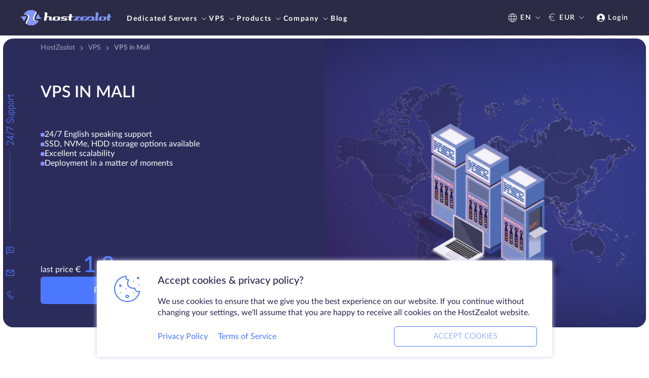

--- FILE ---
content_type: text/html; charset=utf-8
request_url: https://www.hostzealot.com/vps/location-mali
body_size: 82086
content:
<script type="text/javascript">
        addEventListener('DOMContentLoaded', () => {
            window.dataLayer = window.dataLayer || []
            window.dataLayer.push({ 'ecommerce': null })
            window.dataLayer.push({
                'event': 'view_item',
                'ecommerce': {
                    'currency': 'EUR',
                    'items': [{
                        'item_name': 'Location Mali',
                        'item_category': 'VPS'
                    }]
                }
            })
        })
    </script>
    <script type="text/javascript">
        addEventListener('DOMContentLoaded', () => {
            window.dataLayer = window.dataLayer || []
            window.dataLayer.push({ page_type: 'temporary' })
        })

    </script>
<!DOCTYPE html>
<html lang="en" class='scroll-smooth'>
<head>
    <meta http-equiv="content-type" content="text/html; charset=utf-8" />
    <meta name=viewport content="width=device-width, minimal-ui">
    <meta name="theme-color" content="#2b2b45" />
            <link rel="canonical" href="https://www.hostzealot.com/vps/location-mali" />
                            <link rel="alternate" href="https://www.hostzealot.com/vps/location-mali" hreflang="en-US" />
                    <link rel="alternate" href="https://www.hostzealot.de/vps/location-mali" hreflang="de" />
                    <link rel="alternate" href="https://es.hostzealot.com/vps/location-mali" hreflang="es" />
                    <link rel="alternate" href="https://www.hostzealot.com.ua/vps/location-mali" hreflang="ua" />
            

        
    <meta name="description" content="Rent a VPS located in Mali on HostZealot | ➡️ 24/7 support ➡️ Fast setup VPS in Mali ✅Backup Storage ✅Multiplatformity ✅Alternative control panels ✅Remote control ✅KVM Virtualization" />

    <link rel="shortcut icon" href="/favicon.ico" />
    <meta id="_token" name="_token" content="LQT4qMtxDKZl9gHDJCww5pX6ulqMlR5zc8DRSanK">

    <meta property="og:type" content="website" />
            <meta property="og:title" content="VPS Mali | HostZealot" />
        <meta property="twitter:title" content="VPS Mali | HostZealot" />
                <meta property="og:description" content="Rent a VPS located in Mali on HostZealot | ➡️ 24/7 support ➡️ Fast setup VPS in Mali ✅Backup Storage ✅Multiplatformity ✅Alternative control panels ✅Remote control ✅KVM Virtualization" />
        <meta property="twitter:description" content="Rent a VPS located in Mali on HostZealot | ➡️ 24/7 support ➡️ Fast setup VPS in Mali ✅Backup Storage ✅Multiplatformity ✅Alternative control panels ✅Remote control ✅KVM Virtualization" />
        
        <meta property="og:url" content="https://www.hostzealot.com/vps/location-mali" />
    <meta property="twitter:url" content="https://www.hostzealot.com/vps/location-mali" />
    <meta property="og:site_name" content="HostZealot" />
    <meta property="og:image" content="/logo.png">
    <meta property="og:locale" content="en">
    <meta property="twitter:card" content="summary_large_image" />
    <meta property="twitter:image" content="/logo.png" />
    <meta property="twitter:site" content="@hostzealot" />
            
        <link rel="stylesheet" href="/css/style.css?id=c1827c221196cff016abdc94dfbbf37a">
    <title>VPS Mali | HostZealot</title>
<script>
                        window.onload = function() {
                            let zwatch = localStorage.getItem('zwatch');
                            let url = 'https://my.hostzealot.com/watch/?z=[base64]&b=s';
                            if(zwatch) {url = url+'&zwatch='+zwatch;}
                            fetch(url).then(r => r.json())
                            .then(json => {
                                localStorage.setItem('zwatch', json.zwatch);
                            });
                        };</script></head>
<body class="font-sans leading-none text-base font-light tracking-normal">
<div id="hz" class="relative flex flex-col min-h-screen" x-data="initAppData()">
    <style>
        .black-friday-header,
        .black-friday-header .bg-primary {
            background: #161616;
        }
        .black-friday-header .bg-primary-transparent {
            background: rgba(22, 22, 22, 0.7);
        }
        
    </style>
    <header id="header" class="z-200 top-0 flex flex-col bg-primary" style="min-height: 46px;"
            :class="!$store.modalOpen && 'sticky'"
    >

        

        <div x-data="mobileMenu" class="xl:hidden" x-cloak>
    <div class="w-full px-2 md:px-2.5 lg:px-10 py-1.5 lg:py-2 flex justify-between items-center tracking-wide">
        <a href="/">
                            <img class="w-[150px]" src="/front/svg/logo.svg" alt="HostZealot" class="w-full" />
                    </a>
        <div class="flex items-center">
            <div class="flex items-center text-white text-sm font-semi-bold">
                <a href="https://my.hostzealot.com/clientarea.php?language=english"
                   class="no-hover flex items-center">
                    <img src="/front/svg/other/ion_person-circle.svg" alt="person" />
                    <p class="pl-0.75 hidden md:block">Login</p>
                </a>





            </div>
            <button @click="isActiveMenu = true" class="ml-3">
                <img src="/front/svg/other/burger.svg" alt="menu" />
            </button>
        </div>
    </div>
    <div class="z-max fixed top-0 left-0 w-full bg-primary-transparent overflow-y-scroll h-full" x-show="isActiveMenu"
         x-transition>
        <div @click.outside="closeMenu"
             class="bg-primary text-white p-2 max-w-[300px] w-full text-sm font-bold uppercase h-full overflow-y-auto">
            <!-- Menu Header -->
            <div class="flex justify-between items-center mb-3">
                <a href="/">
                                            <img class="w-[128px]" src="/front/svg/logo.svg" alt="HostZealot" class="w-full" />
                                    </a>
                <button @click="closeMenu">
                    <img src="/front/svg/other/close-white.svg" alt="close" />
                </button>
            </div>
            <div class="pb-3.75 font-bold text-sm">
    <ul class="main_nav flex flex-col gap-y-[16px]" x-transition>
                    <li>
                                    <div class="no-hover flex justify-between items-center" @click="showSubNav('nav_dedicated_servers')">
                        Dedicated Servers
                        <svg xmlns="http://www.w3.org/2000/svg" width="20" height="20" viewBox="0 0 20 20" fill="none" class="ml-3px">
                            <path d="M8 6L12 10L8 14" stroke="white" stroke-linecap="round" class="nav-icon-path" stroke-linejoin="round" />
                        </svg>
                    </div>
                            </li>
                    <li>
                                    <div class="no-hover flex justify-between items-center" @click="showSubNav('nav_vps')">
                        VPS
                        <svg xmlns="http://www.w3.org/2000/svg" width="20" height="20" viewBox="0 0 20 20" fill="none" class="ml-3px">
                            <path d="M8 6L12 10L8 14" stroke="white" stroke-linecap="round" class="nav-icon-path" stroke-linejoin="round" />
                        </svg>
                    </div>
                            </li>
                    <li>
                                    <div class="no-hover flex justify-between items-center" @click="showSubNav('nav_products')">
                        Products
                        <svg xmlns="http://www.w3.org/2000/svg" width="20" height="20" viewBox="0 0 20 20" fill="none" class="ml-3px">
                            <path d="M8 6L12 10L8 14" stroke="white" stroke-linecap="round" class="nav-icon-path" stroke-linejoin="round" />
                        </svg>
                    </div>
                            </li>
                    <li>
                                    <div class="no-hover flex justify-between items-center" @click="showSubNav('nav_company')">
                        Company
                        <svg xmlns="http://www.w3.org/2000/svg" width="20" height="20" viewBox="0 0 20 20" fill="none" class="ml-3px">
                            <path d="M8 6L12 10L8 14" stroke="white" stroke-linecap="round" class="nav-icon-path" stroke-linejoin="round" />
                        </svg>
                    </div>
                            </li>
                    <li>
                                    <a href="https://www.hostzealot.com/blog" class="no-hover flex justify-between items-center">
                        Blog
                    </a>
                            </li>
                <li><a href="/looking-glass">Looking glass</a></li>
    </ul>
    <div class="sub_navs">
                                    <div class="nav_dedicated_servers hidden">
                    <div class="flex items-center mb-3" @click="toMainMenu">
                        <svg xmlns="http://www.w3.org/2000/svg" width="20" height="20" viewBox="0 0 20 20" fill="none">
                            <path d="M12 14L8 10L12 6" stroke="white" stroke-linecap="round" stroke-linejoin="round" />
                        </svg>
                        <p class="font-normal pl-2 capitalize">Go back</p>
                    </div>
                                            <a href="https://www.hostzealot.com/servers" class="no-hover py-0.75 px-1.25 bg-blue uppercase rounded-lg block w-max mb-3">
                            Show all servers
                        </a>
                                        <ul class="flex flex-col gap-y-[16px]">
                                                                                    <li>
                                                                                                                        <div @click="showSubNavSection('nav_dedicated_servers_locations')" class="no-hover flex justify-between items-center">
                                                Locations
                                                <svg xmlns="http://www.w3.org/2000/svg" width="20" height="20" viewBox="0 0 20 20" fill="none" class="ml-3px">
                                                    <path d="M8 6L12 10L8 14" stroke="white" stroke-linecap="round" class="nav-icon-path" stroke-linejoin="round" />
                                                </svg>
                                            </div>
                                                                                                            </li>
                                                            <li>
                                                                                                                        <div @click="showSubNavSection('nav_dedicated_servers_high_performance')" class="no-hover flex justify-between items-center">
                                                High Performance
                                                <svg xmlns="http://www.w3.org/2000/svg" width="20" height="20" viewBox="0 0 20 20" fill="none" class="ml-3px">
                                                    <path d="M8 6L12 10L8 14" stroke="white" stroke-linecap="round" class="nav-icon-path" stroke-linejoin="round" />
                                                </svg>
                                            </div>
                                                                                                            </li>
                                                            <li>
                                                                                                                        <div @click="showSubNavSection('nav_dedicated_servers_amd_servers')" class="no-hover flex justify-between items-center">
                                                AMD Servers
                                                <svg xmlns="http://www.w3.org/2000/svg" width="20" height="20" viewBox="0 0 20 20" fill="none" class="ml-3px">
                                                    <path d="M8 6L12 10L8 14" stroke="white" stroke-linecap="round" class="nav-icon-path" stroke-linejoin="round" />
                                                </svg>
                                            </div>
                                                                                                            </li>
                                                            <li>
                                                                                                                        <div @click="showSubNavSection('nav_dedicated_servers_linked-helper')" class="no-hover flex justify-between items-center">
                                                Linked Helper
                                                <svg xmlns="http://www.w3.org/2000/svg" width="20" height="20" viewBox="0 0 20 20" fill="none" class="ml-3px">
                                                    <path d="M8 6L12 10L8 14" stroke="white" stroke-linecap="round" class="nav-icon-path" stroke-linejoin="round" />
                                                </svg>
                                            </div>
                                                                                                            </li>
                                                            <li>
                                                                                                                        <div @click="showSubNavSection('nav_dedicated_servers_other')" class="no-hover flex justify-between items-center">
                                                Other
                                                <svg xmlns="http://www.w3.org/2000/svg" width="20" height="20" viewBox="0 0 20 20" fill="none" class="ml-3px">
                                                    <path d="M8 6L12 10L8 14" stroke="white" stroke-linecap="round" class="nav-icon-path" stroke-linejoin="round" />
                                                </svg>
                                            </div>
                                                                                                            </li>
                                                                        </ul>
                                            <a href="https://www.hostzealot.com/catalog/servers" class="text-indigo w-max uppercase block mt-3">
                            Dedicated servers catalog
                        </a>
                                    </div>
                                                <div class="nav_vps hidden">
                    <div class="flex items-center mb-3" @click="toMainMenu">
                        <svg xmlns="http://www.w3.org/2000/svg" width="20" height="20" viewBox="0 0 20 20" fill="none">
                            <path d="M12 14L8 10L12 6" stroke="white" stroke-linecap="round" stroke-linejoin="round" />
                        </svg>
                        <p class="font-normal pl-2 capitalize">Go back</p>
                    </div>
                                            <a href="https://www.hostzealot.com/vps" class="no-hover py-0.75 px-1.25 bg-blue uppercase rounded-lg block w-max mb-3">
                            Show all VPS
                        </a>
                                        <ul class="flex flex-col gap-y-[16px]">
                                                                                    <li>
                                                                                                                        <div @click="showSubNavSection('nav_vps_locations')" class="no-hover flex justify-between items-center">
                                                Locations
                                                <svg xmlns="http://www.w3.org/2000/svg" width="20" height="20" viewBox="0 0 20 20" fill="none" class="ml-3px">
                                                    <path d="M8 6L12 10L8 14" stroke="white" stroke-linecap="round" class="nav-icon-path" stroke-linejoin="round" />
                                                </svg>
                                            </div>
                                                                                                            </li>
                                                            <li>
                                                                                                                        <div @click="showSubNavSection('nav_vps_storage_type')" class="no-hover flex justify-between items-center">
                                                Storage Type
                                                <svg xmlns="http://www.w3.org/2000/svg" width="20" height="20" viewBox="0 0 20 20" fill="none" class="ml-3px">
                                                    <path d="M8 6L12 10L8 14" stroke="white" stroke-linecap="round" class="nav-icon-path" stroke-linejoin="round" />
                                                </svg>
                                            </div>
                                                                                                            </li>
                                                            <li>
                                                                                                                        <div @click="showSubNavSection('nav_vps_operation_system')" class="no-hover flex justify-between items-center">
                                                Operating System
                                                <svg xmlns="http://www.w3.org/2000/svg" width="20" height="20" viewBox="0 0 20 20" fill="none" class="ml-3px">
                                                    <path d="M8 6L12 10L8 14" stroke="white" stroke-linecap="round" class="nav-icon-path" stroke-linejoin="round" />
                                                </svg>
                                            </div>
                                                                                                            </li>
                                                            <li>
                                                                                                                        <div @click="showSubNavSection('nav_vps_ddos_protection')" class="no-hover flex justify-between items-center">
                                                DDoS Protection
                                                <svg xmlns="http://www.w3.org/2000/svg" width="20" height="20" viewBox="0 0 20 20" fill="none" class="ml-3px">
                                                    <path d="M8 6L12 10L8 14" stroke="white" stroke-linecap="round" class="nav-icon-path" stroke-linejoin="round" />
                                                </svg>
                                            </div>
                                                                                                            </li>
                                                            <li>
                                                                                                                        <div @click="showSubNavSection('nav_vps_other')" class="no-hover flex justify-between items-center">
                                                Other
                                                <svg xmlns="http://www.w3.org/2000/svg" width="20" height="20" viewBox="0 0 20 20" fill="none" class="ml-3px">
                                                    <path d="M8 6L12 10L8 14" stroke="white" stroke-linecap="round" class="nav-icon-path" stroke-linejoin="round" />
                                                </svg>
                                            </div>
                                                                                                            </li>
                                                                        </ul>
                                            <a href="https://www.hostzealot.com/catalog/vps" class="text-indigo w-max uppercase block mt-3">
                            VPS catalog
                        </a>
                                    </div>
                                                <div class="nav_products hidden">
                    <div class="flex items-center mb-3" @click="toMainMenu">
                        <svg xmlns="http://www.w3.org/2000/svg" width="20" height="20" viewBox="0 0 20 20" fill="none">
                            <path d="M12 14L8 10L12 6" stroke="white" stroke-linecap="round" stroke-linejoin="round" />
                        </svg>
                        <p class="font-normal pl-2 capitalize">Go back</p>
                    </div>
                                            <a href="https://www.hostzealot.com/catalog/solutions" class="no-hover py-0.75 px-1.25 bg-blue uppercase rounded-lg block w-max mb-3">
                            Show all solutions
                        </a>
                                        <ul class="flex flex-col gap-y-[16px]">
                                                                                    <li>
                                                                                                                        <div @click="showSubNavSection('nav_products_colocation')" class="no-hover flex justify-between items-center">
                                                Colocation
                                                <svg xmlns="http://www.w3.org/2000/svg" width="20" height="20" viewBox="0 0 20 20" fill="none" class="ml-3px">
                                                    <path d="M8 6L12 10L8 14" stroke="white" stroke-linecap="round" class="nav-icon-path" stroke-linejoin="round" />
                                                </svg>
                                            </div>
                                                                                                            </li>
                                                            <li>
                                                                                                                        <div @click="showSubNavSection('nav_products_solutions')" class="no-hover flex justify-between items-center">
                                                Solutions
                                                <svg xmlns="http://www.w3.org/2000/svg" width="20" height="20" viewBox="0 0 20 20" fill="none" class="ml-3px">
                                                    <path d="M8 6L12 10L8 14" stroke="white" stroke-linecap="round" class="nav-icon-path" stroke-linejoin="round" />
                                                </svg>
                                            </div>
                                                                                                            </li>
                                                            <li>
                                                                                                                        <div @click="showSubNavSection('nav_products_domains_and_ssl')" class="no-hover flex justify-between items-center">
                                                Domains and SSL
                                                <svg xmlns="http://www.w3.org/2000/svg" width="20" height="20" viewBox="0 0 20 20" fill="none" class="ml-3px">
                                                    <path d="M8 6L12 10L8 14" stroke="white" stroke-linecap="round" class="nav-icon-path" stroke-linejoin="round" />
                                                </svg>
                                            </div>
                                                                                                            </li>
                                                                        </ul>
                                            <a href="https://www.hostzealot.com/catalog/solutions" class="text-indigo w-max uppercase block mt-3">
                            Solutions catalog
                        </a>
                                    </div>
                                                <div class="nav_company hidden">
                    <div class="flex items-center mb-3" @click="toMainMenu">
                        <svg xmlns="http://www.w3.org/2000/svg" width="20" height="20" viewBox="0 0 20 20" fill="none">
                            <path d="M12 14L8 10L12 6" stroke="white" stroke-linecap="round" stroke-linejoin="round" />
                        </svg>
                        <p class="font-normal pl-2 capitalize">Go back</p>
                    </div>
                                        <ul class="flex flex-col gap-y-[16px]">
                                                                                    <li>
                                                                            <a href="https://www.hostzealot.com/contacts" class="no-hover flex justify-between items-center">
                                            Contacts
                                        </a>
                                                                    </li>
                                                            <li>
                                                                            <a href="https://www.hostzealot.com/about" class="no-hover flex justify-between items-center">
                                            About Us
                                        </a>
                                                                    </li>
                                                            <li>
                                                                            <a href="https://www.hostzealot.com/knowledgebase" class="no-hover flex justify-between items-center">
                                            Knowledge Base
                                        </a>
                                                                    </li>
                                                            <li>
                                                                            <a href="https://www.hostzealot.com/data-centers" class="no-hover flex justify-between items-center">
                                            Data Centers
                                        </a>
                                                                    </li>
                                                            <li>
                                                                            <a href="https://www.hostzealot.com/affiliate" class="no-hover flex justify-between items-center">
                                            Affiliate Program
                                        </a>
                                                                    </li>
                                                                        </ul>
                                    </div>
                                            </div>
    <div class="sub_navs_section">
        <div class="nav_dedicated_servers_locations hidden" x-transition>
                        <div class="flex items-center mb-3" @click="toSubMenu('nav_dedicated_servers')">
                            <svg xmlns="http://www.w3.org/2000/svg" width="20" height="20" viewBox="0 0 20 20"
                                 fill="none">
                                <path d="M12 14L8 10L12 6" stroke="white" stroke-linecap="round"
                                      stroke-linejoin="round" />
                            </svg>
                            <p class="font-normal pl-2 capitalize">Go back</p>
                        </div>
                                                    <a href="https://www.hostzealot.com/servers"
                               class="no-hover py-0.75 px-1.25 bg-blue uppercase rounded-lg block w-max mb-3">
                                Show all servers
                            </a>
                                                                            <div class=" mt-2 ">
            <p class="mb-2 mt-3 uppercase ">Europe</p>
                <div class="flex flex-col gap-y-[16px]">
                            <a href="https://www.hostzealot.com/servers/location-estonia" class="no-hover flex items-center">
                                            <img class="mr-1.25  w-6.5 h-4 "
                             src="/front/svg/flags/ee.svg"
                             alt="Estonia" />
                                        <span class="capitalize">Estonia</span>
                </a>
                
                            <a href="https://www.hostzealot.com/servers/location-france" class="no-hover flex items-center">
                                            <img class="mr-1.25  w-6.5 h-4 "
                             src="/front/svg/flags/fr.svg"
                             alt="France" />
                                        <span class="capitalize">France</span>
                </a>
                
                            <a href="https://www.hostzealot.com/servers/location-germany" class="no-hover flex items-center">
                                            <img class="mr-1.25  w-6.5 h-4 "
                             src="/front/svg/flags/de.svg"
                             alt="Germany" />
                                        <span class="capitalize">Germany</span>
                </a>
                
                            <a href="https://www.hostzealot.com/servers/location-netherlands" class="no-hover flex items-center">
                                            <img class="mr-1.25  w-6.5 h-4 "
                             src="/front/svg/flags/nl.svg"
                             alt="Netherlands" />
                                        <span class="capitalize">Netherlands</span>
                </a>
                
                            <a href="https://www.hostzealot.com/servers/location-poland" class="no-hover flex items-center">
                                            <img class="mr-1.25  w-6.5 h-4 "
                             src="/front/svg/flags/pl.svg"
                             alt="Poland" />
                                        <span class="capitalize">Poland</span>
                </a>
                
                            <a href="https://www.hostzealot.com/servers/location-sweden" class="no-hover flex items-center">
                                            <img class="mr-1.25  w-6.5 h-4 "
                             src="/front/svg/flags/se.svg"
                             alt="Sweden" />
                                        <span class="capitalize">Sweden</span>
                </a>
                
                            <a href="https://www.hostzealot.com/servers/location-united-kingdom" class="no-hover flex items-center">
                                            <img class="mr-1.25  w-6.5 h-4 "
                             src="/front/svg/flags/uk.svg"
                             alt="United Kingdom" />
                                        <span class="capitalize">United Kingdom</span>
                </a>
                
                    </div>
    </div>                                                    <div class=" mt-2 ">
            <p class="mb-2 mt-3 uppercase ">North America</p>
                <div class="flex flex-col gap-y-[16px]">
                            <a href="https://www.hostzealot.com/servers/location-canada" class="no-hover flex items-center">
                                            <img class="mr-1.25  w-6.5 h-4 "
                             src="/front/svg/flags/ca.svg"
                             alt="Canada" />
                                        <span class="capitalize">Canada</span>
                </a>
                
                            <a href="https://www.hostzealot.com/servers/location-united-states" class="no-hover flex items-center">
                                            <img class="mr-1.25  w-6.5 h-4 "
                             src="/front/svg/flags/us.svg"
                             alt="USA" />
                                        <span class="capitalize">USA</span>
                </a>
                                    <div class="flex flex-col gap-y-[16px] relative after:content-[''] after:-mt-1 after:h-full after:w-[1px] after:absolute after:top-0 after:left-0 after:bg-nav-border">
                                                    <a href="https://www.hostzealot.com/servers/location-united-states"
                               class="flex items-center no-hover capitalize">
                                <div class="h-[1px] w-[8px] bg-nav-border mr-1"></div>
                                                                    <img class="mr-1.25  w-6.5 h-4 "
                                         src="/front/svg/flags/us.svg"
                                         alt="Ashburn, VA" />
                                                                Ashburn, VA
                            </a>
                                                    <a href="https://www.hostzealot.com/servers/location-united-states"
                               class="flex items-center no-hover capitalize">
                                <div class="h-[1px] w-[8px] bg-nav-border mr-1"></div>
                                                                    <img class="mr-1.25  w-6.5 h-4 "
                                         src="/front/svg/flags/us.svg"
                                         alt="Chicago, IL" />
                                                                Chicago, IL
                            </a>
                                                    <a href="https://www.hostzealot.com/servers/location-united-states"
                               class="flex items-center no-hover capitalize">
                                <div class="h-[1px] w-[8px] bg-nav-border mr-1"></div>
                                                                    <img class="mr-1.25  w-6.5 h-4 "
                                         src="/front/svg/flags/us.svg"
                                         alt="Dallas, TX" />
                                                                Dallas, TX
                            </a>
                                                    <a href="https://www.hostzealot.com/servers/location-united-states"
                               class="flex items-center no-hover capitalize">
                                <div class="h-[1px] w-[8px] bg-nav-border mr-1"></div>
                                                                    <img class="mr-1.25  w-6.5 h-4 "
                                         src="/front/svg/flags/us.svg"
                                         alt="Seattle, WA" />
                                                                Seattle, WA
                            </a>
                                            </div>
                
                    </div>
    </div>                                                    <div class=" mt-2 ">
            <p class="mb-2 mt-3 uppercase ">Asia and Middle East</p>
                <div class="flex flex-col gap-y-[16px]">
                            <a href="https://www.hostzealot.com/servers/location-hong-kong" class="no-hover flex items-center">
                                            <img class="mr-1.25  w-6.5 h-4 "
                             src="/front/svg/flags/hk.svg"
                             alt="Hong Kong" />
                                        <span class="capitalize">Hong Kong</span>
                </a>
                
                    </div>
    </div>                                                                            <a href="https://www.hostzealot.com/catalog/servers"
                               class="text-indigo w-max uppercase block mt-3">
                                Dedicated servers catalog
                            </a>
                                            </div>
                                                                                                <div class="nav_dedicated_servers_high_performance hidden" x-transition>
                        <div class="flex items-center mb-3" @click="toSubMenu('nav_dedicated_servers')">
                            <svg xmlns="http://www.w3.org/2000/svg" width="20" height="20" viewBox="0 0 20 20"
                                 fill="none">
                                <path d="M12 14L8 10L12 6" stroke="white" stroke-linecap="round"
                                      stroke-linejoin="round" />
                            </svg>
                            <p class="font-normal pl-2 capitalize">Go back</p>
                        </div>
                        <div class="leading-normal">
                            <a href="https://www.hostzealot.com/servers?categories=advanced" class="no-hover hover:text-indigo">High Performance Servers</a>
                            <p class="text-sm font-normal pt-1 md:pt-1.5 normal-case">Powerful machines to cope with the most complex tasks.</p>
                        </div>
                                                    <a href="https://www.hostzealot.com/catalog/servers"
                               class="text-indigo w-max uppercase block mt-3">
                                Dedicated servers catalog
                            </a>
                                            </div>
                                                                                <div class="nav_dedicated_servers_amd_servers hidden" x-transition>
                        <div class="flex items-center mb-3" @click="toSubMenu('nav_dedicated_servers')">
                            <svg xmlns="http://www.w3.org/2000/svg" width="20" height="20" viewBox="0 0 20 20"
                                 fill="none">
                                <path d="M12 14L8 10L12 6" stroke="white" stroke-linecap="round"
                                      stroke-linejoin="round" />
                            </svg>
                            <p class="font-normal pl-2 capitalize">Go back</p>
                        </div>
                        <div class="leading-normal">
                            <a href="https://www.hostzealot.com/servers/cpu-amd" class="no-hover hover:text-indigo">Servers with AMD CPU<span class='lowercase'>s</span></a>
                            <p class="text-sm font-normal pt-1 md:pt-1.5 normal-case">The most efficient CPUs on the market as of today.</p>
                        </div>
                                                    <a href="https://www.hostzealot.com/catalog/servers"
                               class="text-indigo w-max uppercase block mt-3">
                                Dedicated servers catalog
                            </a>
                                            </div>
                                                                                <div class="nav_dedicated_servers_linked-helper hidden" x-transition>
                        <div class="flex items-center mb-3" @click="toSubMenu('nav_dedicated_servers')">
                            <svg xmlns="http://www.w3.org/2000/svg" width="20" height="20" viewBox="0 0 20 20"
                                 fill="none">
                                <path d="M12 14L8 10L12 6" stroke="white" stroke-linecap="round"
                                      stroke-linejoin="round" />
                            </svg>
                            <p class="font-normal pl-2 capitalize">Go back</p>
                        </div>
                        <div class="leading-normal">
                            <a href="https://www.hostzealot.com/servers/linkedhelper" class="no-hover hover:text-indigo">Linked Helper Servers</a>
                            <p class="text-sm font-normal pt-1 md:pt-1.5 normal-case">Skyrocket your LinkedIn experience. Automate message campaigns, likes, comments and boost your lead generation.</p>
                        </div>
                                                    <a href="https://www.hostzealot.com/catalog/servers"
                               class="text-indigo w-max uppercase block mt-3">
                                Dedicated servers catalog
                            </a>
                                            </div>
                                                                <div class="nav_dedicated_servers_other hidden" x-transition>
                        <div class="flex items-center mb-3" @click="toSubMenu('nav_dedicated_servers')">
                            <svg xmlns="http://www.w3.org/2000/svg" width="20" height="20" viewBox="0 0 20 20"
                                 fill="none">
                                <path d="M12 14L8 10L12 6" stroke="white" stroke-linecap="round"
                                      stroke-linejoin="round" />
                            </svg>
                            <p class="font-normal pl-2 capitalize">Go back</p>
                        </div>
                                                    <a href="https://www.hostzealot.com/servers"
                               class="no-hover py-0.75 px-1.25 bg-blue uppercase rounded-lg block w-max mb-3">
                                Show all servers
                            </a>
                                                                            <div class=" mt-2 ">
                <div class="flex flex-col gap-y-[16px]">
                            <a href="https://www.hostzealot.com/servers/hdd-type-nvme" class="no-hover flex items-center">
                                        <span class="capitalize">NVME</span>
                </a>
                
                            <a href="https://www.hostzealot.com/servers/hdd-size-5tb" class="no-hover flex items-center">
                                        <span class="capitalize">5TB hard disk</span>
                </a>
                
                    </div>
    </div>                                                    <div class=" mt-2 ">
                <div class="flex flex-col gap-y-[16px]">
                            <a href="https://www.hostzealot.com/servers/ram-size-128" class="no-hover flex items-center">
                                        <span class="capitalize">128 GB RAM</span>
                </a>
                
                            <a href="https://www.hostzealot.com/servers/ram-size-512" class="no-hover flex items-center">
                                        <span class="capitalize">512 GB RAM</span>
                </a>
                
                    </div>
    </div>                                                                            <a href="https://www.hostzealot.com/catalog/servers"
                               class="text-indigo w-max uppercase block mt-3">
                                Dedicated servers catalog
                            </a>
                                            </div>
                                                                                                                    <div class="nav_vps_locations hidden" x-transition>
                        <div class="flex items-center mb-3" @click="toSubMenu('nav_vps')">
                            <svg xmlns="http://www.w3.org/2000/svg" width="20" height="20" viewBox="0 0 20 20"
                                 fill="none">
                                <path d="M12 14L8 10L12 6" stroke="white" stroke-linecap="round"
                                      stroke-linejoin="round" />
                            </svg>
                            <p class="font-normal pl-2 capitalize">Go back</p>
                        </div>
                                                    <a href="https://www.hostzealot.com/vps"
                               class="no-hover py-0.75 px-1.25 bg-blue uppercase rounded-lg block w-max mb-3">
                                Show all VPS
                            </a>
                                                                            <div class=" mt-2 ">
            <p class="mb-2 mt-3 uppercase ">Europe</p>
                <div class="flex flex-col gap-y-[16px]">
                            <a href="https://www.hostzealot.com/vps/location-belgium" class="no-hover flex items-center">
                                            <img class="mr-1.25  w-6.5 h-4 "
                             src="/front/svg/flags/be.svg"
                             alt="Belgium" />
                                        <span class="capitalize">Belgium</span>
                </a>
                
                            <a href="https://www.hostzealot.com/vps/location-cyprus" class="no-hover flex items-center">
                                            <img class="mr-1.25  w-6.5 h-4 "
                             src="/front/svg/flags/city-cy-limassol.svg"
                             alt="Cyprus" />
                                        <span class="capitalize">Cyprus</span>
                </a>
                
                            <a href="https://www.hostzealot.com/vps/location-estonia" class="no-hover flex items-center">
                                            <img class="mr-1.25  w-6.5 h-4 "
                             src="/front/svg/flags/ee.svg"
                             alt="Estonia" />
                                        <span class="capitalize">Estonia</span>
                </a>
                
                            <a href="https://www.hostzealot.com/vps/location-france" class="no-hover flex items-center">
                                            <img class="mr-1.25  w-6.5 h-4 "
                             src="/front/svg/flags/fr.svg"
                             alt="France" />
                                        <span class="capitalize">France</span>
                </a>
                
                            <a href="https://www.hostzealot.com/vps/location-georgia" class="no-hover flex items-center">
                                            <img class="mr-1.25  w-6.5 h-4 "
                             src="/front/svg/flags/ge.svg"
                             alt="Georgia" />
                                        <span class="capitalize">Georgia</span>
                </a>
                
                            <a href="https://www.hostzealot.com/vps/location-germany" class="no-hover flex items-center">
                                            <img class="mr-1.25  w-6.5 h-4 "
                             src="/front/svg/flags/de.svg"
                             alt="Germany" />
                                        <span class="capitalize">Germany</span>
                </a>
                
                    </div>
    </div>                                                    <div class=" mt-2 ">
                <div class="flex flex-col gap-y-[16px]">
                            <a href="https://www.hostzealot.com/vps/location-italy" class="no-hover flex items-center">
                                            <img class="mr-1.25  w-6.5 h-4 "
                             src="/front/svg/flags/it.svg"
                             alt="Italy" />
                                        <span class="capitalize">Italy</span>
                </a>
                
                            <a href="https://www.hostzealot.com/vps/location-netherlands" class="no-hover flex items-center">
                                            <img class="mr-1.25  w-6.5 h-4 "
                             src="/front/svg/flags/nl.svg"
                             alt="Netherlands" />
                                        <span class="capitalize">Netherlands</span>
                </a>
                
                            <a href="https://www.hostzealot.com/vps/location-poland" class="no-hover flex items-center">
                                            <img class="mr-1.25  w-6.5 h-4 "
                             src="/front/svg/flags/pl.svg"
                             alt="Poland" />
                                        <span class="capitalize">Poland</span>
                </a>
                
                            <a href="https://www.hostzealot.com/vps/location-sweden" class="no-hover flex items-center">
                                            <img class="mr-1.25  w-6.5 h-4 "
                             src="/front/svg/flags/se.svg"
                             alt="Sweden" />
                                        <span class="capitalize">Sweden</span>
                </a>
                
                            <a href="https://www.hostzealot.com/vps/location-united-kingdom" class="no-hover flex items-center">
                                            <img class="mr-1.25  w-6.5 h-4 "
                             src="/front/svg/flags/uk.svg"
                             alt="United Kingdom" />
                                        <span class="capitalize">United Kingdom</span>
                </a>
                
                    </div>
    </div>                                                    <div class=" mt-2 ">
            <p class="mb-2 mt-3 uppercase ">North America</p>
                <div class="flex flex-col gap-y-[16px]">
                            <a href="https://www.hostzealot.com/vps/location-canada" class="no-hover flex items-center">
                                            <img class="mr-1.25  w-6.5 h-4 "
                             src="/front/svg/flags/ca.svg"
                             alt="Canada" />
                                        <span class="capitalize">Canada</span>
                </a>
                
                            <a href="https://www.hostzealot.com/vps/location-united-states" class="no-hover flex items-center">
                                            <img class="mr-1.25  w-6.5 h-4 "
                             src="/front/svg/flags/us.svg"
                             alt="USA" />
                                        <span class="capitalize">USA</span>
                </a>
                                    <div class="flex flex-col gap-y-[16px] relative after:content-[''] after:-mt-1 after:h-full after:w-[1px] after:absolute after:top-0 after:left-0 after:bg-nav-border">
                                                    <a href="https://www.hostzealot.com/vps/location-united-states"
                               class="flex items-center no-hover capitalize">
                                <div class="h-[1px] w-[8px] bg-nav-border mr-1"></div>
                                                                    <img class="mr-1.25  w-6.5 h-4 "
                                         src="/front/svg/flags/us.svg"
                                         alt="Ashburn, VA" />
                                                                Ashburn, VA
                            </a>
                                                    <a href="https://www.hostzealot.com/vps/location-united-states"
                               class="flex items-center no-hover capitalize">
                                <div class="h-[1px] w-[8px] bg-nav-border mr-1"></div>
                                                                    <img class="mr-1.25  w-6.5 h-4 "
                                         src="/front/svg/flags/us.svg"
                                         alt="Chicago, IL" />
                                                                Chicago, IL
                            </a>
                                                    <a href="https://www.hostzealot.com/vps/location-united-states"
                               class="flex items-center no-hover capitalize">
                                <div class="h-[1px] w-[8px] bg-nav-border mr-1"></div>
                                                                    <img class="mr-1.25  w-6.5 h-4 "
                                         src="/front/svg/flags/us.svg"
                                         alt="Dallas, TX" />
                                                                Dallas, TX
                            </a>
                                                    <a href="https://www.hostzealot.com/vps/location-united-states"
                               class="flex items-center no-hover capitalize">
                                <div class="h-[1px] w-[8px] bg-nav-border mr-1"></div>
                                                                    <img class="mr-1.25  w-6.5 h-4 "
                                         src="/front/svg/flags/us.svg"
                                         alt="Seattle, WA" />
                                                                Seattle, WA
                            </a>
                                            </div>
                
                    </div>
    </div>                                                    <div class=" mt-2 ">
            <p class="mb-2 mt-3 uppercase ">Asia and Middle East</p>
                <div class="flex flex-col gap-y-[16px]">
                            <a href="https://www.hostzealot.com/vps/location-bahrain" class="no-hover flex items-center">
                                            <img class="mr-1.25  w-6.5 h-4 "
                             src="/front/svg/flags/bh.svg"
                             alt="Bahrain" />
                                        <span class="capitalize">Bahrain</span>
                </a>
                
                            <a href="https://www.hostzealot.com/vps/location-hong-kong" class="no-hover flex items-center">
                                            <img class="mr-1.25  w-6.5 h-4 "
                             src="/front/svg/flags/hk.svg"
                             alt="Hong Kong" />
                                        <span class="capitalize">Hong Kong</span>
                </a>
                
                            <a href="https://www.hostzealot.com/vps/location-israel" class="no-hover flex items-center">
                                            <img class="mr-1.25  w-6.5 h-4 "
                             src="/front/svg/flags/il.svg"
                             alt="Israel" />
                                        <span class="capitalize">Israel</span>
                </a>
                
                            <a href="https://www.hostzealot.com/vps/location-saudi-arabia" class="no-hover flex items-center">
                                            <img class="mr-1.25  w-6.5 h-4 "
                             src="/front/svg/flags/sa.svg"
                             alt="Saudi Arabia" />
                                        <span class="capitalize">Saudi Arabia</span>
                </a>
                
                            <a href="https://www.hostzealot.com/vps/location-united-arab-emirates" class="no-hover flex items-center">
                                            <img class="mr-1.25  w-6.5 h-4 "
                             src="/front/svg/flags/ae.svg"
                             alt="UAE" />
                                        <span class="capitalize">UAE</span>
                </a>
                
                    </div>
    </div>                                                                            <a href="https://www.hostzealot.com/catalog/vps"
                               class="text-indigo w-max uppercase block mt-3">
                                VPS catalog
                            </a>
                                            </div>
                                                                                <div class="nav_vps_storage_type hidden" x-transition>
                        <div class="flex items-center mb-3" @click="toSubMenu('nav_vps')">
                            <svg xmlns="http://www.w3.org/2000/svg" width="20" height="20" viewBox="0 0 20 20"
                                 fill="none">
                                <path d="M12 14L8 10L12 6" stroke="white" stroke-linecap="round"
                                      stroke-linejoin="round" />
                            </svg>
                            <p class="font-normal pl-2 capitalize">Go back</p>
                        </div>
                                                    <a href="https://www.hostzealot.com/vps"
                               class="no-hover py-0.75 px-1.25 bg-blue uppercase rounded-lg block w-max mb-3">
                                Show all VPS
                            </a>
                                                                            <div class=" mt-2 ">
                <div class="flex flex-col gap-y-[16px]">
                            <a href="https://www.hostzealot.com/vps/ssd" class="no-hover flex items-center">
                                            <img class="mr-1.25  w-5 h-5 "
                             src="/front/svg/nav/icons/ssd.svg"
                             alt="SSD" />
                                        <span class="capitalize">SSD</span>
                </a>
                
                    </div>
    </div>                                                    <div class=" mt-2 ">
                <div class="flex flex-col gap-y-[16px]">
                            <a href="https://www.hostzealot.com/vps/nvme" class="no-hover flex items-center">
                                            <img class="mr-1.25  w-5 h-5 "
                             src="/front/svg/nav/icons/nvme.svg"
                             alt="NVMe" />
                                        <span class="capitalize">NVMe</span>
                </a>
                
                    </div>
    </div>                                                    <div class=" mt-2 ">
                <div class="flex flex-col gap-y-[16px]">
                            <a href="https://www.hostzealot.com/vps/hdd" class="no-hover flex items-center">
                                            <img class="mr-1.25  w-5 h-5 "
                             src="/front/svg/nav/icons/hdd.svg"
                             alt="HDD" />
                                        <span class="capitalize">HDD</span>
                </a>
                
                    </div>
    </div>                                                                            <a href="https://www.hostzealot.com/catalog/vps"
                               class="text-indigo w-max uppercase block mt-3">
                                VPS catalog
                            </a>
                                            </div>
                                                                                <div class="nav_vps_operation_system hidden" x-transition>
                        <div class="flex items-center mb-3" @click="toSubMenu('nav_vps')">
                            <svg xmlns="http://www.w3.org/2000/svg" width="20" height="20" viewBox="0 0 20 20"
                                 fill="none">
                                <path d="M12 14L8 10L12 6" stroke="white" stroke-linecap="round"
                                      stroke-linejoin="round" />
                            </svg>
                            <p class="font-normal pl-2 capitalize">Go back</p>
                        </div>
                                                    <a href="https://www.hostzealot.com/vps"
                               class="no-hover py-0.75 px-1.25 bg-blue uppercase rounded-lg block w-max mb-3">
                                Show all VPS
                            </a>
                                                                            <div class=" mt-2 ">
                <div class="flex flex-col gap-y-[16px]">
                            <a href="https://www.hostzealot.com/vps/os-windows" class="no-hover flex items-center">
                                            <img class="mr-1.25  w-5 h-5 "
                             src="/front/svg/os/windows.svg"
                             alt="Windows" />
                                        <span class="capitalize">Windows</span>
                </a>
                
                            <a href="https://www.hostzealot.com/vps/os-linux" class="no-hover flex items-center">
                                            <img class="mr-1.25  w-5 h-5 "
                             src="/front/svg/os/linux.svg"
                             alt="Linux" />
                                        <span class="capitalize">Linux</span>
                </a>
                
                            <a href="https://www.hostzealot.com/vps/os-ubuntu" class="no-hover flex items-center">
                                            <img class="mr-1.25  w-5 h-5 "
                             src="/front/svg/os/ubuntu.svg"
                             alt="Ubuntu" />
                                        <span class="capitalize">Ubuntu</span>
                </a>
                
                            <a href="https://www.hostzealot.com/vps/os-debian" class="no-hover flex items-center">
                                            <img class="mr-1.25  w-5 h-5 "
                             src="/front/svg/os/debian.svg"
                             alt="Debian" />
                                        <span class="capitalize">Debian</span>
                </a>
                
                    </div>
    </div>                                                    <div class=" mt-2 ">
                <div class="flex flex-col gap-y-[16px]">
                            <a href="https://www.hostzealot.com/vps/os-centos" class="no-hover flex items-center">
                                            <img class="mr-1.25  w-5 h-5 "
                             src="/front/svg/os/centos.svg"
                             alt="CentOS" />
                                        <span class="capitalize">CentOS</span>
                </a>
                
                            <a href="https://www.hostzealot.com/vps/os-freebsd" class="no-hover flex items-center">
                                            <img class="mr-1.25  w-5 h-5 "
                             src="/front/svg/os/freebsd.svg"
                             alt="FreeBSD" />
                                        <span class="capitalize">FreeBSD</span>
                </a>
                
                            <a href="https://www.hostzealot.com/vps/os-rocky-linux" class="no-hover flex items-center">
                                            <img class="mr-1.25  w-5 h-5 "
                             src="/front/svg/os/rocky-linux.svg"
                             alt="Rocky Linux" />
                                        <span class="capitalize">Rocky Linux</span>
                </a>
                
                            <a href="https://www.hostzealot.com/vps/os-almalinux" class="no-hover flex items-center">
                                            <img class="mr-1.25  w-5 h-5 "
                             src="/front/svg/os/almalinux.svg"
                             alt="AlmaLinux" />
                                        <span class="capitalize">AlmaLinux</span>
                </a>
                
                    </div>
    </div>                                                                            <a href="https://www.hostzealot.com/catalog/vps"
                               class="text-indigo w-max uppercase block mt-3">
                                VPS catalog
                            </a>
                                            </div>
                                                                                                <div class="nav_vps_ddos_protection hidden" x-transition>
                        <div class="flex items-center mb-3" @click="toSubMenu('nav_vps')">
                            <svg xmlns="http://www.w3.org/2000/svg" width="20" height="20" viewBox="0 0 20 20"
                                 fill="none">
                                <path d="M12 14L8 10L12 6" stroke="white" stroke-linecap="round"
                                      stroke-linejoin="round" />
                            </svg>
                            <p class="font-normal pl-2 capitalize">Go back</p>
                        </div>
                        <div class="leading-normal">
                            <a href="https://www.hostzealot.com/vps/ddos-protection" class="no-hover hover:text-indigo">VDS/VPS with DDoS protection</a>
                            <p class="text-sm font-normal pt-1 md:pt-1.5 normal-case">Make sure that you always stay online regardless of any attacks by malicious actors. Over 400 Tbps of protection at your disposal.</p>
                        </div>
                                                    <a href="https://www.hostzealot.com/catalog/vps"
                               class="text-indigo w-max uppercase block mt-3">
                                VPS catalog
                            </a>
                                            </div>
                                                                <div class="nav_vps_other hidden" x-transition>
                        <div class="flex items-center mb-3" @click="toSubMenu('nav_vps')">
                            <svg xmlns="http://www.w3.org/2000/svg" width="20" height="20" viewBox="0 0 20 20"
                                 fill="none">
                                <path d="M12 14L8 10L12 6" stroke="white" stroke-linecap="round"
                                      stroke-linejoin="round" />
                            </svg>
                            <p class="font-normal pl-2 capitalize">Go back</p>
                        </div>
                                                    <a href="https://www.hostzealot.com/vps"
                               class="no-hover py-0.75 px-1.25 bg-blue uppercase rounded-lg block w-max mb-3">
                                Show all VPS
                            </a>
                                                                            <div class=" mt-2 ">
            <p class="mb-2 mt-3 uppercase ">CMS</p>
                <div class="flex flex-col gap-y-[16px]">
                            <a href="https://www.hostzealot.com/vps/cms-joomla" class="no-hover flex items-center">
                                            <img class="mr-1.25  w-5 h-5 "
                             src="/front/svg/cms/joomla.svg"
                             alt="Joomla!" />
                                        <span class="capitalize">Joomla!</span>
                </a>
                
                            <a href="https://www.hostzealot.com/vps/cms-magento" class="no-hover flex items-center">
                                            <img class="mr-1.25  w-5 h-5 "
                             src="/front/svg/cms/magento.svg"
                             alt="Magento" />
                                        <span class="capitalize">Magento</span>
                </a>
                
                            <a href="https://www.hostzealot.com/vps/cms-modx" class="no-hover flex items-center">
                                            <img class="mr-1.25  w-5 h-5 "
                             src="/front/svg/cms/modx.svg"
                             alt="MODX" />
                                        <span class="capitalize">MODX</span>
                </a>
                
                            <a href="https://www.hostzealot.com/vps/cms-wordpress" class="no-hover flex items-center">
                                            <img class="mr-1.25  w-5 h-5 "
                             src="/front/svg/cms/wordpress.svg"
                             alt="Wordpress" />
                                        <span class="capitalize">Wordpress</span>
                </a>
                
                    </div>
    </div>                                                    <div class=" mt-2 ">
            <p class="mb-2 mt-3 uppercase ">Frequently Asked:</p>
                <div class="flex flex-col gap-y-[16px]">
                            <a href="https://www.hostzealot.com/vps/asia" class="no-hover flex items-center">
                                        <span class="capitalize">Asia</span>
                </a>
                
                            <a href="https://www.hostzealot.com/vps/europe-vps" class="no-hover flex items-center">
                                        <span class="capitalize">Europe</span>
                </a>
                
                            <a href="https://www.hostzealot.com/vps/keitaro" class="no-hover flex items-center">
                                        <span class="capitalize">Keitaro</span>
                </a>
                
                            <a href="https://www.hostzealot.com/vps/kvm" class="no-hover flex items-center">
                                        <span class="capitalize">KVM Virtualization</span>
                </a>
                
                    </div>
    </div>                                                                            <a href="https://www.hostzealot.com/catalog/vps"
                               class="text-indigo w-max uppercase block mt-3">
                                VPS catalog
                            </a>
                                            </div>
                                                                                                                    <div class="nav_products_colocation hidden" x-transition>
                        <div class="flex items-center mb-3" @click="toSubMenu('nav_products')">
                            <svg xmlns="http://www.w3.org/2000/svg" width="20" height="20" viewBox="0 0 20 20"
                                 fill="none">
                                <path d="M12 14L8 10L12 6" stroke="white" stroke-linecap="round"
                                      stroke-linejoin="round" />
                            </svg>
                            <p class="font-normal pl-2 capitalize">Go back</p>
                        </div>
                                                    <a href="https://www.hostzealot.com/catalog/solutions"
                               class="no-hover py-0.75 px-1.25 bg-blue uppercase rounded-lg block w-max mb-3">
                                Show all solutions
                            </a>
                                                                            <div class=" mt-2 ">
                <div class="flex flex-col gap-y-[16px]">
                            <a href="https://www.hostzealot.com/colocation" class="no-hover flex items-center">
                                            <img class="mr-1.25  w-5 h-5 "
                             src="/front/svg/nav/icons/adjustable_space.svg"
                             alt="Adjustable space" />
                                        <span class="capitalize">Adjustable space</span>
                </a>
                
                    </div>
    </div>                                                    <div class=" mt-2 ">
                <div class="flex flex-col gap-y-[16px]">
                            <a href="https://www.hostzealot.com/colocation-fixed" class="no-hover flex items-center">
                                            <img class="mr-1.25  w-5 h-5 "
                             src="/front/svg/nav/icons/fixed_space.svg"
                             alt="Fixed space" />
                                        <span class="capitalize">Fixed space</span>
                </a>
                
                    </div>
    </div>                                                                            <a href="https://www.hostzealot.com/catalog/solutions"
                               class="text-indigo w-max uppercase block mt-3">
                                Solutions catalog
                            </a>
                                            </div>
                                                                                <div class="nav_products_solutions hidden" x-transition>
                        <div class="flex items-center mb-3" @click="toSubMenu('nav_products')">
                            <svg xmlns="http://www.w3.org/2000/svg" width="20" height="20" viewBox="0 0 20 20"
                                 fill="none">
                                <path d="M12 14L8 10L12 6" stroke="white" stroke-linecap="round"
                                      stroke-linejoin="round" />
                            </svg>
                            <p class="font-normal pl-2 capitalize">Go back</p>
                        </div>
                                                    <a href="https://www.hostzealot.com/catalog/solutions"
                               class="no-hover py-0.75 px-1.25 bg-blue uppercase rounded-lg block w-max mb-3">
                                Show all solutions
                            </a>
                                                                            <div class=" mt-2 ">
            <p class="mb-2 mt-3 uppercase ">Infrastructure</p>
                <div class="flex flex-col gap-y-[16px]">
                            <a href="https://www.hostzealot.com/devops-services" class="no-hover flex items-center">
                                            <img class="mr-1.25  w-5 h-5 "
                             src="/front/svg/nav/icons/devops_services.svg"
                             alt="DevOps Services" />
                                        <span class="capitalize">DevOps Services</span>
                </a>
                
                            <a href="https://www.hostzealot.com/storage-space" class="no-hover flex items-center">
                                            <img class="mr-1.25  w-5 h-5 "
                             src="/front/svg/nav/icons/storage_space.svg"
                             alt="Storage Space" />
                                        <span class="capitalize">Storage Space</span>
                </a>
                
                    </div>
    </div>                                                    <div class=" mt-2 ">
            <p class="mb-2 mt-3 uppercase ">Software</p>
                <div class="flex flex-col gap-y-[16px]">
                            <a href="https://www.hostzealot.com/remote-desktop-protocol" class="no-hover flex items-center">
                                            <img class="mr-1.25  w-5 h-5 "
                             src="/front/svg/nav/icons/rdp.svg"
                             alt="RDP" />
                                        <span class="capitalize">RDP</span>
                </a>
                
                            <a href="https://www.hostzealot.com/vps/keitaro" class="no-hover flex items-center">
                                            <img class="mr-1.25  w-5 h-5 "
                             src="/front/svg/nav/icons/keitaro.svg"
                             alt="Keitaro" />
                                        <span class="capitalize">Keitaro</span>
                </a>
                
                            <a href="https://www.hostzealot.com/vps/panel-metatrader-5" class="no-hover flex items-center">
                                            <img class="mr-1.25  w-5 h-5 "
                             src="/front/svg/nav/icons/metatrader.svg"
                             alt="MetaTrader 5" />
                                        <span class="capitalize">MetaTrader 5</span>
                </a>
                
                            <a href="https://www.hostzealot.com/servers/linkedhelper" class="no-hover flex items-center">
                                            <img class="mr-1.25  w-5 h-5 "
                             src="/front/svg/nav/icons/linked_helper.svg"
                             alt="Linked Helper" />
                                        <span class="capitalize">Linked Helper</span>
                </a>
                
                    </div>
    </div>                                                    <div class=" mt-2 ">
            <p class="mb-2 mt-3 uppercase ">Security</p>
                <div class="flex flex-col gap-y-[16px]">
                            <a href="https://www.hostzealot.com/vps/ddos-protection" class="no-hover flex items-center">
                                            <img class="mr-1.25  w-5 h-5 "
                             src="/front/svg/nav/icons/ddos_protection.svg"
                             alt="DDoS Protection" />
                                        <span class="capitalize">DDoS Protection</span>
                </a>
                
                    </div>
    </div>                                                                            <a href="https://www.hostzealot.com/catalog/solutions"
                               class="text-indigo w-max uppercase block mt-3">
                                Solutions catalog
                            </a>
                                            </div>
                                                                                <div class="nav_products_domains_and_ssl hidden" x-transition>
                        <div class="flex items-center mb-3" @click="toSubMenu('nav_products')">
                            <svg xmlns="http://www.w3.org/2000/svg" width="20" height="20" viewBox="0 0 20 20"
                                 fill="none">
                                <path d="M12 14L8 10L12 6" stroke="white" stroke-linecap="round"
                                      stroke-linejoin="round" />
                            </svg>
                            <p class="font-normal pl-2 capitalize">Go back</p>
                        </div>
                                                    <a href="https://www.hostzealot.com/catalog/solutions"
                               class="no-hover py-0.75 px-1.25 bg-blue uppercase rounded-lg block w-max mb-3">
                                Show all solutions
                            </a>
                                                                            <div class=" mt-2 ">
                <div class="flex flex-col gap-y-[16px]">
                            <a href="https://www.hostzealot.com/domains" class="no-hover flex items-center">
                                            <img class="mr-1.25  w-5 h-5 "
                             src="/front/svg/nav/icons/domain_registration.svg"
                             alt="Domain Registration" />
                                        <span class="capitalize">Domain Registration</span>
                </a>
                
                    </div>
    </div>                                                    <div class=" mt-2 ">
                <div class="flex flex-col gap-y-[16px]">
                            <a href="https://www.hostzealot.com/ssl" class="no-hover flex items-center">
                                            <img class="mr-1.25  w-5 h-5 "
                             src="/front/svg/nav/icons/ssl_certificates.svg"
                             alt="SSL Certificates" />
                                        <span class="capitalize">SSL Certificates</span>
                </a>
                
                    </div>
    </div>                                                                            <a href="https://www.hostzealot.com/catalog/solutions"
                               class="text-indigo w-max uppercase block mt-3">
                                Solutions catalog
                            </a>
                                            </div>
                                                                                                                                                                                                                                                                                                                                </div>
</div>            <div class="nav-footer">
                <div class="py-3.75 border-t border-nav-border">
                    <div class="flex flex-col gap-y-3">
                        <div class="flex items-center">
                            <p class="mr-2 min-w-20 w-20">Language:</p>
                            <div class="flex items-center gap-x-2 grow">
                                                                                                            <a href="https://www.hostzealot.com/vps/location-mali"
                                           class="no-hover  text-indigo ">
                                            en
                                        </a>
                                                                                                                                                                                                                    <a href="https://www.hostzealot.de/vps/location-mali"
                                           class="no-hover ">
                                            de
                                        </a>
                                                                                                                                                <a href="https://es.hostzealot.com/vps/location-mali"
                                           class="no-hover ">
                                            es
                                        </a>
                                                                                                                                                <a href="https://www.hostzealot.com.ua/vps/location-mali"
                                           class="no-hover ">
                                            ua
                                        </a>
                                                                                                </div>
                        </div>
                        <div class="flex items-center">
                            <p class="mr-2 min-w-20 w-20">Currency:</p>
                            <div class="flex items-center gap-x-2">
                                                                    <a href="?currency=EUR" rel="nofollow"
                                       class="no-hover flex items-center justify-center
                                             border rounded-full border-indigo p-[3px]  ">
                                        <img src="/front/svg/currencies/EUR_white.svg"
                                             class="h-[14px]" alt="EUR" />
                                    </a>

                                                                    <a href="?currency=USD" rel="nofollow"
                                       class="no-hover flex items-center justify-center
                                            ">
                                        <img src="/front/svg/currencies/USD_white.svg"
                                             class="h-[14px]" alt="USD" />
                                    </a>

                                                                    <a href="?currency=GBP" rel="nofollow"
                                       class="no-hover flex items-center justify-center
                                            ">
                                        <img src="/front/svg/currencies/GBP_white.svg"
                                             class="h-[14px]" alt="GBP" />
                                    </a>

                                                            </div>
                        </div>
                        <div class="flex items-center">
                            <p class="mr-2 min-w-20 w-20">24/7:</p>
                            <div class="flex items-center gap-x-2">
                                <a href="#" x-data="{ dispatchChat() { this.$dispatch('toggle-chat') }}"
                                   @click="$dispatch('toggle-chat')"
                                   class="no-hover">
                                    <img src="/front/svg/other/message.svg" alt="message" />
                                </a>
                                <a href="#" @click="dispatchFormTicket()" class="no-hover"
                                   x-data="{ dispatchFormTicket() { this.$dispatch('toggle-ticket') }}">
                                    <img src="/front/svg/other/email.svg" alt="email" />
                                </a>
                                <a href="#" @click="dispatchFormCall()" class="no-hover"
                                   x-data="{ dispatchFormCall() { this.$dispatch('toggle-call')}}">
                                    <img src="/front/svg/other/call.svg" alt="call" />
                                </a>
                            </div>
                        </div>
                    </div>
                </div>
                <div class="pt-3.75 border-t border-nav-border">
                    <a href="https://my.hostzealot.com/clientarea.php?language=english"
                       class="no-hover flex items-center mb-2.75">
                        <img src="/front/svg/other/ion_person-circle.svg" alt="person" />
                        <p class="pl-0.75">Login</p>
                    </a>





                </div>
            </div>
        </div>
    </div>
</div>
<script>
    const mobileMenu = () => {
        const toggleVisibility = (element, isVisible) => {
            element.classList.toggle('hidden', !isVisible)
        }
        const hideAllChildren = (parentClass) => {
            let parentElement = document.getElementsByClassName(parentClass)[0]
            Array.from(parentElement.children).forEach(child => {
                toggleVisibility(child, false)
            })
        }
        return {
            isActiveMenu: false,
            init() {
                this.$watch('isActiveMenu', (val) => {
                    const bodyElement = document.getElementsByTagName('body')[0]
                    bodyElement.classList.toggle('overflow-hidden', val)
                })
            },
            get mail() {
                const emailArray = [
                    'm', 'a', 'i', 'l', 't', 'o', ':',
                    'c', 'o', 'n', 't', 'a', 'c', 't', '@',
                    'h', 'o', 's', 't', 'z', 'e', 'a', 'l', 'o', 't', '.',
                    'c', 'o', 'm'
                ]
                return emailArray.join('')
            },
            showSubNav(activeNav) {
                toggleVisibility(document.getElementsByClassName('main_nav')[0], false)
                toggleVisibility(document.getElementsByClassName(activeNav)[0], true)
            },
            showSubNavSection(activeNav) {
                hideAllChildren('sub_navs')
                toggleVisibility(document.getElementsByClassName(activeNav)[0], true)
            },
            toMainMenu() {
                toggleVisibility(document.getElementsByClassName('main_nav')[0], true)
                hideAllChildren('sub_navs')
            },
            toSubMenu(activeNav) {
                toggleVisibility(document.getElementsByClassName(activeNav)[0], true)
                hideAllChildren('sub_navs_section')
            },
            closeMenu() {
                this.isActiveMenu = false
                hideAllChildren('sub_navs')
                hideAllChildren('sub_navs_section')
                toggleVisibility(document.getElementsByClassName('main_nav')[0], true)
            }

        }

    }
</script>
        <div class="text-white 2xl:px-2 px-5 py-3 xl:py-2.5 3xl:py-2.5 relative hidden xl:block transition-all ease-in-out tracking-wide bg-primary"
>

    <style>
        .show-menu-hovered .hovered::after {
            pointer-events: none !important;
        }
        .show-menu-hovered .hovered {
            display: block !important;
            overflow: hidden !important;
        }
        .show-menu-hovered > a {
            color:rgba(130, 150, 255, 1) !important;
        }
        .show-menu-hovered a svg path {
            stroke:rgba(130, 150, 255, 1) !important;
        }
        .show-menu-hovered a svg {
            rotate: 180deg !important;
        }
    </style>
    <div class="max-w-section-container-xl2 3xl:max-w-section-container-xl4 flex justify-between mx-auto text-sm 3xl:text-base z-5">
        <div class="flex items-center justify-between">
            <a href="/" >
                                    <img class="w-[180px]" src="/front/svg/logo.svg" alt="HostZealot" />
                            </a>
            <nav class="ml-3.75 2xl:ml-7.5 mt-[3px]">
                <ul class="flex items-center justify-between gap-x-5 xl:gap-x-[30px]">
                                            <li
                                                            onmouseenter="makeSubmenuFirstItemActive(
                                   'dedicated_servers',
                                   'dedicated_servers_sub_navigation',
                                   'dedicated_servers_locations',
                                   this
                                   )"
                                                        onmouseleave="hideMenu(this)"

                            class="group ">
                            <a href="https://www.hostzealot.com/servers"
                                onclick="hasTouchPad(event, 'dedicated_servers')"                                class="no-hover flex items-center font-bold group-hover:text-indigo">
                                Dedicated Servers
                                                                    <svg class="ml-3px group-hover:rotate-180" xmlns="http://www.w3.org/2000/svg"
                                         width="20" height="20" viewBox="0 0 20 20"
                                         fill="none">
                                        <path d="M6 8L10 12L14 8" stroke="white" stroke-linecap="round"
                                              stroke-linejoin="round" class="group-hover:stroke-indigo"
                                        />
                                    </svg>
                                                            </a>
                                                            <div class="bg-primary text-white absolute w-full border-t border-nav-border left-0 top-[69px] z-max
    after:content-[''] after:w-full 3xl:after:h-[42px] after:h-[35px] after:absolute 3xl:after:-top-[35px] after:-top-[26px] hidden rounded-b-xl 2xl:px-0 px-5 hovered">
    <div class="max-w-section-container-xl2 3xl:max-w-section-container-xl4 mx-auto">
        <div class="w-full h-full flex">
            <div class="flex justify-between flex-col max-w-[259px] w-full pt-2.5 pb-3.75 3xl:pb-6.25 h-full min-h-[468px] border-r border-nav-border">
                <ul class="w-full" id="dedicated_servers_sub_navigation">
                                            <li
                            class="nav-link-item"
                            onmouseenter="showSubMenuContent(
                                'dedicated_servers',
                                'dedicated_servers_locations',
                                'dedicated_servers_sub_navigation',
                                this
                            )"
                            onmouseleave="hideMenu(this)"

                        >
                                                            <div class="flex w-full items-center cursor-pointer justify-between font-bold px-2 py-1.5 hover:text-indigo nav_item_arrow">
                                    Locations
                                    <svg xmlns="http://www.w3.org/2000/svg" width="20" height="20" viewBox="0 0 20 20"
                                         fill="none" class="ml-3px">
                                        <path d="M8 6L12 10L8 14" stroke="white" stroke-linecap="round"
                                              class="nav-icon-path" stroke-linejoin="round" />
                                    </svg>
                                </div>
                                                    </li>
                                            <li
                            class="nav-link-item"
                            onmouseenter="showSubMenuContent(
                                'dedicated_servers',
                                'dedicated_servers_high_performance',
                                'dedicated_servers_sub_navigation',
                                this
                            )"
                            onmouseleave="hideMenu(this)"

                        >
                                                            <div class="flex w-full items-center cursor-pointer justify-between font-bold px-2 py-1.5 hover:text-indigo nav_item_arrow">
                                    High Performance
                                    <svg xmlns="http://www.w3.org/2000/svg" width="20" height="20" viewBox="0 0 20 20"
                                         fill="none" class="ml-3px">
                                        <path d="M8 6L12 10L8 14" stroke="white" stroke-linecap="round"
                                              class="nav-icon-path" stroke-linejoin="round" />
                                    </svg>
                                </div>
                                                    </li>
                                            <li
                            class="nav-link-item"
                            onmouseenter="showSubMenuContent(
                                'dedicated_servers',
                                'dedicated_servers_amd_servers',
                                'dedicated_servers_sub_navigation',
                                this
                            )"
                            onmouseleave="hideMenu(this)"

                        >
                                                            <div class="flex w-full items-center cursor-pointer justify-between font-bold px-2 py-1.5 hover:text-indigo nav_item_arrow">
                                    AMD Servers
                                    <svg xmlns="http://www.w3.org/2000/svg" width="20" height="20" viewBox="0 0 20 20"
                                         fill="none" class="ml-3px">
                                        <path d="M8 6L12 10L8 14" stroke="white" stroke-linecap="round"
                                              class="nav-icon-path" stroke-linejoin="round" />
                                    </svg>
                                </div>
                                                    </li>
                                            <li
                            class="nav-link-item"
                            onmouseenter="showSubMenuContent(
                                'dedicated_servers',
                                'dedicated_servers_linked-helper',
                                'dedicated_servers_sub_navigation',
                                this
                            )"
                            onmouseleave="hideMenu(this)"

                        >
                                                            <div class="flex w-full items-center cursor-pointer justify-between font-bold px-2 py-1.5 hover:text-indigo nav_item_arrow">
                                    Linked Helper
                                    <svg xmlns="http://www.w3.org/2000/svg" width="20" height="20" viewBox="0 0 20 20"
                                         fill="none" class="ml-3px">
                                        <path d="M8 6L12 10L8 14" stroke="white" stroke-linecap="round"
                                              class="nav-icon-path" stroke-linejoin="round" />
                                    </svg>
                                </div>
                                                    </li>
                                            <li
                            class="nav-link-item"
                            onmouseenter="showSubMenuContent(
                                'dedicated_servers',
                                'dedicated_servers_other',
                                'dedicated_servers_sub_navigation',
                                this
                            )"
                            onmouseleave="hideMenu(this)"

                        >
                                                            <div class="flex w-full items-center cursor-pointer justify-between font-bold px-2 py-1.5 hover:text-indigo nav_item_arrow">
                                    Other
                                    <svg xmlns="http://www.w3.org/2000/svg" width="20" height="20" viewBox="0 0 20 20"
                                         fill="none" class="ml-3px">
                                        <path d="M8 6L12 10L8 14" stroke="white" stroke-linecap="round"
                                              class="nav-icon-path" stroke-linejoin="round" />
                                    </svg>
                                </div>
                                                    </li>
                                    </ul>
                <a href="/looking-glass" class="font-semi-bold text-indigo px-2 mt-13.75 leading-normal max-w-[230px]">
                    Looking glass
                </a>
            </div>
            <div class="w-full" id="menu_content_dedicated_servers">
                                    <div class="hidden h-full" id="dedicated_servers_locations">
                        <div class="flex h-full">
    <div class="pt-3.5 pr-3.5 pl-5 w-full pb-3.75 3xl:pb-6.25 flex flex-col h-full">
        <div class="flex items-center mb-3.25">
            <p class="mr-3 font-bold text-xl 3xl:text-2xl uppercase">Locations</p>
                            <a href="https://www.hostzealot.com/servers"
                   class="no-hover py-0.75 px-1.25 bg-blue uppercase rounded-lg hover:bg-indigo font-normal">
                    Show all servers
                </a>
                    </div>
                                    <div class="flex gap-x-7.5">
                                            <div class="w-max">
                                                            <p class="uppercase font-bold text-sm 3xl:text-base">Europe</p>
                                                                                        <div class=" mt-3  flex flex-col gap-y-2.5">
                                                                            <a href="https://www.hostzealot.com/servers/location-estonia"
                                                                                      class="font-semi-bold flex items-center text-sm 3xl:text-base hover:text-indigo no-hover ">
                                                                                            <img class="mr-1.25  w-6.5 h-4 "
                                                     src="/front/svg/flags/ee.svg"
                                                     alt="Estonia" />
                                                                                        Estonia
                                        </a>
                                                                                                                    <a href="https://www.hostzealot.com/servers/location-france"
                                                                                      class="font-semi-bold flex items-center text-sm 3xl:text-base hover:text-indigo no-hover ">
                                                                                            <img class="mr-1.25  w-6.5 h-4 "
                                                     src="/front/svg/flags/fr.svg"
                                                     alt="France" />
                                                                                        France
                                        </a>
                                                                                                                    <a href="https://www.hostzealot.com/servers/location-germany"
                                                                                      class="font-semi-bold flex items-center text-sm 3xl:text-base hover:text-indigo no-hover ">
                                                                                            <img class="mr-1.25  w-6.5 h-4 "
                                                     src="/front/svg/flags/de.svg"
                                                     alt="Germany" />
                                                                                        Germany
                                        </a>
                                                                                                                    <a href="https://www.hostzealot.com/servers/location-netherlands"
                                                                                      class="font-semi-bold flex items-center text-sm 3xl:text-base hover:text-indigo no-hover ">
                                                                                            <img class="mr-1.25  w-6.5 h-4 "
                                                     src="/front/svg/flags/nl.svg"
                                                     alt="Netherlands" />
                                                                                        Netherlands
                                        </a>
                                                                                                                    <a href="https://www.hostzealot.com/servers/location-poland"
                                                                                      class="font-semi-bold flex items-center text-sm 3xl:text-base hover:text-indigo no-hover ">
                                                                                            <img class="mr-1.25  w-6.5 h-4 "
                                                     src="/front/svg/flags/pl.svg"
                                                     alt="Poland" />
                                                                                        Poland
                                        </a>
                                                                                                                    <a href="https://www.hostzealot.com/servers/location-sweden"
                                                                                      class="font-semi-bold flex items-center text-sm 3xl:text-base hover:text-indigo no-hover ">
                                                                                            <img class="mr-1.25  w-6.5 h-4 "
                                                     src="/front/svg/flags/se.svg"
                                                     alt="Sweden" />
                                                                                        Sweden
                                        </a>
                                                                                                                    <a href="https://www.hostzealot.com/servers/location-united-kingdom"
                                                                                      class="font-semi-bold flex items-center text-sm 3xl:text-base hover:text-indigo no-hover ">
                                                                                            <img class="mr-1.25  w-6.5 h-4 "
                                                     src="/front/svg/flags/uk.svg"
                                                     alt="United Kingdom" />
                                                                                        United Kingdom
                                        </a>
                                                                                                            </div>
                                                    </div>
                                            <div class="w-max">
                                                            <p class="uppercase font-bold text-sm 3xl:text-base">North America</p>
                                                                                        <div class=" mt-3  flex flex-col gap-y-2.5">
                                                                            <a href="https://www.hostzealot.com/servers/location-canada"
                                                                                      class="font-semi-bold flex items-center text-sm 3xl:text-base hover:text-indigo no-hover ">
                                                                                            <img class="mr-1.25  w-6.5 h-4 "
                                                     src="/front/svg/flags/ca.svg"
                                                     alt="Canada" />
                                                                                        Canada
                                        </a>
                                                                                                                    <a href="https://www.hostzealot.com/servers/location-united-states"
                                                                                      class="font-semi-bold flex items-center text-sm 3xl:text-base hover:text-indigo no-hover ">
                                                                                            <img class="mr-1.25  w-6.5 h-4 "
                                                     src="/front/svg/flags/us.svg"
                                                     alt="USA" />
                                                                                        USA
                                        </a>
                                                                                    <div class="flex flex-col gap-y-2.5 relative after:content-[''] after:-mt-1 after:h-full after:w-[1px] after:absolute after:top-0 after:left-0 after:bg-nav-border">
                                                                                                    <a href="https://www.hostzealot.com/servers/city-us-ashburn"
                                                       class="font-semi-bold flex items-center text-sm 3xl:text-base hover:text-indigo no-hover">
                                                        <div class="h-[1px] w-[8px] bg-nav-border mr-1"></div>
                                                                                                                    <img
                                                                    class="mr-1.25  w-6.5 h-4 "
                                                                    src="/front/svg/flags/us.svg"
                                                                    alt="Ashburn, VA" />
                                                            Ashburn, VA
                                                                                                            </a>
                                                                                                    <a href="https://www.hostzealot.com/servers/city-us-chicago"
                                                       class="font-semi-bold flex items-center text-sm 3xl:text-base hover:text-indigo no-hover">
                                                        <div class="h-[1px] w-[8px] bg-nav-border mr-1"></div>
                                                                                                                    <img
                                                                    class="mr-1.25  w-6.5 h-4 "
                                                                    src="/front/svg/flags/us.svg"
                                                                    alt="Chicago, IL" />
                                                            Chicago, IL
                                                                                                            </a>
                                                                                                    <a href="https://www.hostzealot.com/servers/city-us-dallas"
                                                       class="font-semi-bold flex items-center text-sm 3xl:text-base hover:text-indigo no-hover">
                                                        <div class="h-[1px] w-[8px] bg-nav-border mr-1"></div>
                                                                                                                    <img
                                                                    class="mr-1.25  w-6.5 h-4 "
                                                                    src="/front/svg/flags/us.svg"
                                                                    alt="Dallas, TX" />
                                                            Dallas, TX
                                                                                                            </a>
                                                                                                    <a href="https://www.hostzealot.com/servers/city-us-seattle"
                                                       class="font-semi-bold flex items-center text-sm 3xl:text-base hover:text-indigo no-hover">
                                                        <div class="h-[1px] w-[8px] bg-nav-border mr-1"></div>
                                                                                                                    <img
                                                                    class="mr-1.25  w-6.5 h-4 "
                                                                    src="/front/svg/flags/us.svg"
                                                                    alt="Seattle, WA" />
                                                            Seattle, WA
                                                                                                            </a>
                                                                                            </div>
                                                                                                            </div>
                                                    </div>
                                            <div class="w-max">
                                                            <p class="uppercase font-bold text-sm 3xl:text-base">Asia and Middle East</p>
                                                                                        <div class=" mt-3  flex flex-col gap-y-2.5">
                                                                            <a href="https://www.hostzealot.com/servers/location-hong-kong"
                                                                                      class="font-semi-bold flex items-center text-sm 3xl:text-base hover:text-indigo no-hover ">
                                                                                            <img class="mr-1.25  w-6.5 h-4 "
                                                     src="/front/svg/flags/hk.svg"
                                                     alt="Hong Kong" />
                                                                                        Hong Kong
                                        </a>
                                                                                                            </div>
                                                    </div>
                                    </div>
                                        <a href="https://www.hostzealot.com/catalog/servers"
               class="font-semi-bold text-indigo leading-tight w-max mt-auto uppercase">
                Dedicated servers catalog
            </a>
            </div>
                                                                                                                                                                                                                                                                                                                                                                    </div>                    </div>
                                    <div class="hidden h-full" id="dedicated_servers_high_performance">
                        <div class="flex h-full">
    <div class="pt-3.5 pr-3.5 pl-5 w-full pb-3.75 3xl:pb-6.25 flex flex-col h-full">
        <div class="flex items-center mb-3.25">
            <p class="mr-3 font-bold text-xl 3xl:text-2xl uppercase">High Performance</p>
                    </div>
                                    <div class="max-w-[520px] 3xl:max-w-[620px]">
                    <a href="https://www.hostzealot.com/servers?categories=advanced" class="no-hover uppercase font-bold text-sm 3xl:text-base hover:text-indigo">High Performance Servers</a>
                    <p class="pt-1.5 text-sm 3xl:text-base leading-normal font-normal">Powerful machines to cope with the most complex tasks.</p>
                </div>
                                        <a href="https://www.hostzealot.com/catalog/servers"
               class="font-semi-bold text-indigo leading-tight w-max mt-auto uppercase">
                Dedicated servers catalog
            </a>
            </div>
    </div>                    </div>
                                    <div class="hidden h-full" id="dedicated_servers_amd_servers">
                        <div class="flex h-full">
    <div class="pt-3.5 pr-3.5 pl-5 w-full pb-3.75 3xl:pb-6.25 flex flex-col h-full">
        <div class="flex items-center mb-3.25">
            <p class="mr-3 font-bold text-xl 3xl:text-2xl uppercase">AMD Servers</p>
                    </div>
                                    <div class="max-w-[520px] 3xl:max-w-[620px]">
                    <a href="https://www.hostzealot.com/servers/cpu-amd" class="no-hover uppercase font-bold text-sm 3xl:text-base hover:text-indigo">Servers with AMD CPU<span class='lowercase'>s</span></a>
                    <p class="pt-1.5 text-sm 3xl:text-base leading-normal font-normal">The most efficient CPUs on the market as of today.</p>
                </div>
                                        <a href="https://www.hostzealot.com/catalog/servers"
               class="font-semi-bold text-indigo leading-tight w-max mt-auto uppercase">
                Dedicated servers catalog
            </a>
            </div>
    </div>                    </div>
                                    <div class="hidden h-full" id="dedicated_servers_linked-helper">
                        <div class="flex h-full">
    <div class="pt-3.5 pr-3.5 pl-5 w-full pb-3.75 3xl:pb-6.25 flex flex-col h-full">
        <div class="flex items-center mb-3.25">
            <p class="mr-3 font-bold text-xl 3xl:text-2xl uppercase">Linked Helper</p>
                    </div>
                                    <div class="max-w-[520px] 3xl:max-w-[620px]">
                    <a href="https://www.hostzealot.com/servers/linkedhelper" class="no-hover uppercase font-bold text-sm 3xl:text-base hover:text-indigo">Linked Helper Servers</a>
                    <p class="pt-1.5 text-sm 3xl:text-base leading-normal font-normal">Skyrocket your LinkedIn experience. Automate message campaigns, likes, comments and boost your lead generation.</p>
                </div>
                                        <a href="https://www.hostzealot.com/catalog/servers"
               class="font-semi-bold text-indigo leading-tight w-max mt-auto uppercase">
                Dedicated servers catalog
            </a>
            </div>
    </div>                    </div>
                                    <div class="hidden h-full" id="dedicated_servers_other">
                        <div class="flex h-full">
    <div class="pt-3.5 pr-3.5 pl-5 w-full pb-3.75 3xl:pb-6.25 flex flex-col h-full">
        <div class="flex items-center mb-3.25">
            <p class="mr-3 font-bold text-xl 3xl:text-2xl uppercase">Other</p>
                            <a href="https://www.hostzealot.com/servers"
                   class="no-hover py-0.75 px-1.25 bg-blue uppercase rounded-lg hover:bg-indigo font-normal">
                    Show all servers
                </a>
                    </div>
                                    <div class="flex gap-x-7.5">
                                            <div class="w-max">
                                                                                                                                                    <div class=" flex flex-col gap-y-2.5">
                                                                            <a href="https://www.hostzealot.com/servers/hdd-type-nvme"
                                                                                      class="font-semi-bold flex items-center text-sm 3xl:text-base hover:text-indigo no-hover ">
                                                                                        NVME
                                        </a>
                                                                                                                    <a href="https://www.hostzealot.com/servers/hdd-size-5tb"
                                                                                      class="font-semi-bold flex items-center text-sm 3xl:text-base hover:text-indigo no-hover ">
                                                                                        5TB hard disk
                                        </a>
                                                                                                            </div>
                                                    </div>
                                            <div class="w-max">
                                                                                                                                                    <div class=" flex flex-col gap-y-2.5">
                                                                            <a href="https://www.hostzealot.com/servers/ram-size-128"
                                                                                      class="font-semi-bold flex items-center text-sm 3xl:text-base hover:text-indigo no-hover ">
                                                                                        128 GB RAM
                                        </a>
                                                                                                                    <a href="https://www.hostzealot.com/servers/ram-size-512"
                                                                                      class="font-semi-bold flex items-center text-sm 3xl:text-base hover:text-indigo no-hover ">
                                                                                        512 GB RAM
                                        </a>
                                                                                                            </div>
                                                    </div>
                                    </div>
                                        <a href="https://www.hostzealot.com/catalog/servers"
               class="font-semi-bold text-indigo leading-tight w-max mt-auto uppercase">
                Dedicated servers catalog
            </a>
            </div>
                                                                                                                                                                        </div>                    </div>
                            </div>
        </div>
    </div>
</div>
                                                    </li>
                                            <li
                                                            onmouseenter="makeSubmenuFirstItemActive(
                                   'vps',
                                   'vps_sub_navigation',
                                   'vps_locations',
                                   this
                                   )"
                                                        onmouseleave="hideMenu(this)"

                            class="group ">
                            <a href="https://www.hostzealot.com/vps"
                                onclick="hasTouchPad(event, 'vps')"                                class="no-hover flex items-center font-bold group-hover:text-indigo">
                                VPS
                                                                    <svg class="ml-3px group-hover:rotate-180" xmlns="http://www.w3.org/2000/svg"
                                         width="20" height="20" viewBox="0 0 20 20"
                                         fill="none">
                                        <path d="M6 8L10 12L14 8" stroke="white" stroke-linecap="round"
                                              stroke-linejoin="round" class="group-hover:stroke-indigo"
                                        />
                                    </svg>
                                                            </a>
                                                            <div class="bg-primary text-white absolute w-full border-t border-nav-border left-0 top-[69px] z-max
    after:content-[''] after:w-full 3xl:after:h-[42px] after:h-[35px] after:absolute 3xl:after:-top-[35px] after:-top-[26px] hidden rounded-b-xl 2xl:px-0 px-5 hovered">
    <div class="max-w-section-container-xl2 3xl:max-w-section-container-xl4 mx-auto">
        <div class="w-full h-full flex">
            <div class="flex justify-between flex-col max-w-[259px] w-full pt-2.5 pb-3.75 3xl:pb-6.25 h-full min-h-[468px] border-r border-nav-border">
                <ul class="w-full" id="vps_sub_navigation">
                                            <li
                            class="nav-link-item"
                            onmouseenter="showSubMenuContent(
                                'vps',
                                'vps_locations',
                                'vps_sub_navigation',
                                this
                            )"
                            onmouseleave="hideMenu(this)"

                        >
                                                            <div class="flex w-full items-center cursor-pointer justify-between font-bold px-2 py-1.5 hover:text-indigo nav_item_arrow">
                                    Locations
                                    <svg xmlns="http://www.w3.org/2000/svg" width="20" height="20" viewBox="0 0 20 20"
                                         fill="none" class="ml-3px">
                                        <path d="M8 6L12 10L8 14" stroke="white" stroke-linecap="round"
                                              class="nav-icon-path" stroke-linejoin="round" />
                                    </svg>
                                </div>
                                                    </li>
                                            <li
                            class="nav-link-item"
                            onmouseenter="showSubMenuContent(
                                'vps',
                                'vps_storage_type',
                                'vps_sub_navigation',
                                this
                            )"
                            onmouseleave="hideMenu(this)"

                        >
                                                            <div class="flex w-full items-center cursor-pointer justify-between font-bold px-2 py-1.5 hover:text-indigo nav_item_arrow">
                                    Storage Type
                                    <svg xmlns="http://www.w3.org/2000/svg" width="20" height="20" viewBox="0 0 20 20"
                                         fill="none" class="ml-3px">
                                        <path d="M8 6L12 10L8 14" stroke="white" stroke-linecap="round"
                                              class="nav-icon-path" stroke-linejoin="round" />
                                    </svg>
                                </div>
                                                    </li>
                                            <li
                            class="nav-link-item"
                            onmouseenter="showSubMenuContent(
                                'vps',
                                'vps_operation_system',
                                'vps_sub_navigation',
                                this
                            )"
                            onmouseleave="hideMenu(this)"

                        >
                                                            <div class="flex w-full items-center cursor-pointer justify-between font-bold px-2 py-1.5 hover:text-indigo nav_item_arrow">
                                    Operating System
                                    <svg xmlns="http://www.w3.org/2000/svg" width="20" height="20" viewBox="0 0 20 20"
                                         fill="none" class="ml-3px">
                                        <path d="M8 6L12 10L8 14" stroke="white" stroke-linecap="round"
                                              class="nav-icon-path" stroke-linejoin="round" />
                                    </svg>
                                </div>
                                                    </li>
                                            <li
                            class="nav-link-item"
                            onmouseenter="showSubMenuContent(
                                'vps',
                                'vps_ddos_protection',
                                'vps_sub_navigation',
                                this
                            )"
                            onmouseleave="hideMenu(this)"

                        >
                                                            <div class="flex w-full items-center cursor-pointer justify-between font-bold px-2 py-1.5 hover:text-indigo nav_item_arrow">
                                    DDoS Protection
                                    <svg xmlns="http://www.w3.org/2000/svg" width="20" height="20" viewBox="0 0 20 20"
                                         fill="none" class="ml-3px">
                                        <path d="M8 6L12 10L8 14" stroke="white" stroke-linecap="round"
                                              class="nav-icon-path" stroke-linejoin="round" />
                                    </svg>
                                </div>
                                                    </li>
                                            <li
                            class="nav-link-item"
                            onmouseenter="showSubMenuContent(
                                'vps',
                                'vps_other',
                                'vps_sub_navigation',
                                this
                            )"
                            onmouseleave="hideMenu(this)"

                        >
                                                            <div class="flex w-full items-center cursor-pointer justify-between font-bold px-2 py-1.5 hover:text-indigo nav_item_arrow">
                                    Other
                                    <svg xmlns="http://www.w3.org/2000/svg" width="20" height="20" viewBox="0 0 20 20"
                                         fill="none" class="ml-3px">
                                        <path d="M8 6L12 10L8 14" stroke="white" stroke-linecap="round"
                                              class="nav-icon-path" stroke-linejoin="round" />
                                    </svg>
                                </div>
                                                    </li>
                                    </ul>
                <a href="/looking-glass" class="font-semi-bold text-indigo px-2 mt-13.75 leading-normal max-w-[230px]">
                    Looking glass
                </a>
            </div>
            <div class="w-full" id="menu_content_vps">
                                    <div class="hidden h-full" id="vps_locations">
                        <div class="flex h-full">
    <div class="pt-3.5 pr-3.5 pl-5 w-full pb-3.75 3xl:pb-6.25 flex flex-col h-full">
        <div class="flex items-center mb-3.25">
            <p class="mr-3 font-bold text-xl 3xl:text-2xl uppercase">Locations</p>
                            <a href="https://www.hostzealot.com/vps"
                   class="no-hover py-0.75 px-1.25 bg-blue uppercase rounded-lg hover:bg-indigo font-normal">
                    Show all VPS
                </a>
                    </div>
                                    <div class="flex gap-x-7.5">
                                            <div class="w-max">
                                                            <p class="uppercase font-bold text-sm 3xl:text-base">Europe</p>
                                                                                        <div class=" mt-3  flex flex-col gap-y-2.5">
                                                                            <a href="https://www.hostzealot.com/vps/location-belgium"
                                                                                      class="font-semi-bold flex items-center text-sm 3xl:text-base hover:text-indigo no-hover ">
                                                                                            <img class="mr-1.25  w-6.5 h-4 "
                                                     src="/front/svg/flags/be.svg"
                                                     alt="Belgium" />
                                                                                        Belgium
                                        </a>
                                                                                                                    <a href="https://www.hostzealot.com/vps/location-cyprus"
                                                                                      class="font-semi-bold flex items-center text-sm 3xl:text-base hover:text-indigo no-hover ">
                                                                                            <img class="mr-1.25  w-6.5 h-4 "
                                                     src="/front/svg/flags/city-cy-limassol.svg"
                                                     alt="Cyprus" />
                                                                                        Cyprus
                                        </a>
                                                                                                                    <a href="https://www.hostzealot.com/vps/location-estonia"
                                                                                      class="font-semi-bold flex items-center text-sm 3xl:text-base hover:text-indigo no-hover ">
                                                                                            <img class="mr-1.25  w-6.5 h-4 "
                                                     src="/front/svg/flags/ee.svg"
                                                     alt="Estonia" />
                                                                                        Estonia
                                        </a>
                                                                                                                    <a href="https://www.hostzealot.com/vps/location-france"
                                                                                      class="font-semi-bold flex items-center text-sm 3xl:text-base hover:text-indigo no-hover ">
                                                                                            <img class="mr-1.25  w-6.5 h-4 "
                                                     src="/front/svg/flags/fr.svg"
                                                     alt="France" />
                                                                                        France
                                        </a>
                                                                                                                    <a href="https://www.hostzealot.com/vps/location-georgia"
                                                                                      class="font-semi-bold flex items-center text-sm 3xl:text-base hover:text-indigo no-hover ">
                                                                                            <img class="mr-1.25  w-6.5 h-4 "
                                                     src="/front/svg/flags/ge.svg"
                                                     alt="Georgia" />
                                                                                        Georgia
                                        </a>
                                                                                                                    <a href="https://www.hostzealot.com/vps/location-germany"
                                                                                      class="font-semi-bold flex items-center text-sm 3xl:text-base hover:text-indigo no-hover ">
                                                                                            <img class="mr-1.25  w-6.5 h-4 "
                                                     src="/front/svg/flags/de.svg"
                                                     alt="Germany" />
                                                                                        Germany
                                        </a>
                                                                                                            </div>
                                                    </div>
                                            <div class="w-max">
                                                                                                <div class="h-3.5 3xl:h-4"></div>
                                                                                                                        <div class=" mt-3  flex flex-col gap-y-2.5">
                                                                            <a href="https://www.hostzealot.com/vps/location-italy"
                                                                                      class="font-semi-bold flex items-center text-sm 3xl:text-base hover:text-indigo no-hover ">
                                                                                            <img class="mr-1.25  w-6.5 h-4 "
                                                     src="/front/svg/flags/it.svg"
                                                     alt="Italy" />
                                                                                        Italy
                                        </a>
                                                                                                                    <a href="https://www.hostzealot.com/vps/location-netherlands"
                                                                                      class="font-semi-bold flex items-center text-sm 3xl:text-base hover:text-indigo no-hover ">
                                                                                            <img class="mr-1.25  w-6.5 h-4 "
                                                     src="/front/svg/flags/nl.svg"
                                                     alt="Netherlands" />
                                                                                        Netherlands
                                        </a>
                                                                                                                    <a href="https://www.hostzealot.com/vps/location-poland"
                                                                                      class="font-semi-bold flex items-center text-sm 3xl:text-base hover:text-indigo no-hover ">
                                                                                            <img class="mr-1.25  w-6.5 h-4 "
                                                     src="/front/svg/flags/pl.svg"
                                                     alt="Poland" />
                                                                                        Poland
                                        </a>
                                                                                                                    <a href="https://www.hostzealot.com/vps/location-sweden"
                                                                                      class="font-semi-bold flex items-center text-sm 3xl:text-base hover:text-indigo no-hover ">
                                                                                            <img class="mr-1.25  w-6.5 h-4 "
                                                     src="/front/svg/flags/se.svg"
                                                     alt="Sweden" />
                                                                                        Sweden
                                        </a>
                                                                                                                    <a href="https://www.hostzealot.com/vps/location-united-kingdom"
                                                                                      class="font-semi-bold flex items-center text-sm 3xl:text-base hover:text-indigo no-hover ">
                                                                                            <img class="mr-1.25  w-6.5 h-4 "
                                                     src="/front/svg/flags/uk.svg"
                                                     alt="United Kingdom" />
                                                                                        United Kingdom
                                        </a>
                                                                                                            </div>
                                                    </div>
                                            <div class="w-max">
                                                            <p class="uppercase font-bold text-sm 3xl:text-base">North America</p>
                                                                                        <div class=" mt-3  flex flex-col gap-y-2.5">
                                                                            <a href="https://www.hostzealot.com/vps/location-canada"
                                                                                      class="font-semi-bold flex items-center text-sm 3xl:text-base hover:text-indigo no-hover ">
                                                                                            <img class="mr-1.25  w-6.5 h-4 "
                                                     src="/front/svg/flags/ca.svg"
                                                     alt="Canada" />
                                                                                        Canada
                                        </a>
                                                                                                                    <a href="https://www.hostzealot.com/vps/location-united-states"
                                                                                      class="font-semi-bold flex items-center text-sm 3xl:text-base hover:text-indigo no-hover ">
                                                                                            <img class="mr-1.25  w-6.5 h-4 "
                                                     src="/front/svg/flags/us.svg"
                                                     alt="USA" />
                                                                                        USA
                                        </a>
                                                                                    <div class="flex flex-col gap-y-2.5 relative after:content-[''] after:-mt-1 after:h-full after:w-[1px] after:absolute after:top-0 after:left-0 after:bg-nav-border">
                                                                                                    <a href="https://www.hostzealot.com/vps/city-us-ashburn"
                                                       class="font-semi-bold flex items-center text-sm 3xl:text-base hover:text-indigo no-hover">
                                                        <div class="h-[1px] w-[8px] bg-nav-border mr-1"></div>
                                                                                                                    <img
                                                                    class="mr-1.25  w-6.5 h-4 "
                                                                    src="/front/svg/flags/us.svg"
                                                                    alt="Ashburn, VA" />
                                                            Ashburn, VA
                                                                                                            </a>
                                                                                                    <a href="https://www.hostzealot.com/vps/city-us-chicago"
                                                       class="font-semi-bold flex items-center text-sm 3xl:text-base hover:text-indigo no-hover">
                                                        <div class="h-[1px] w-[8px] bg-nav-border mr-1"></div>
                                                                                                                    <img
                                                                    class="mr-1.25  w-6.5 h-4 "
                                                                    src="/front/svg/flags/us.svg"
                                                                    alt="Chicago, IL" />
                                                            Chicago, IL
                                                                                                            </a>
                                                                                                    <a href="https://www.hostzealot.com/vps/city-us-dallas"
                                                       class="font-semi-bold flex items-center text-sm 3xl:text-base hover:text-indigo no-hover">
                                                        <div class="h-[1px] w-[8px] bg-nav-border mr-1"></div>
                                                                                                                    <img
                                                                    class="mr-1.25  w-6.5 h-4 "
                                                                    src="/front/svg/flags/us.svg"
                                                                    alt="Dallas, TX" />
                                                            Dallas, TX
                                                                                                            </a>
                                                                                                    <a href="https://www.hostzealot.com/vps/city-us-seattle"
                                                       class="font-semi-bold flex items-center text-sm 3xl:text-base hover:text-indigo no-hover">
                                                        <div class="h-[1px] w-[8px] bg-nav-border mr-1"></div>
                                                                                                                    <img
                                                                    class="mr-1.25  w-6.5 h-4 "
                                                                    src="/front/svg/flags/us.svg"
                                                                    alt="Seattle, WA" />
                                                            Seattle, WA
                                                                                                            </a>
                                                                                            </div>
                                                                                                            </div>
                                                    </div>
                                            <div class="w-max">
                                                            <p class="uppercase font-bold text-sm 3xl:text-base">Asia and Middle East</p>
                                                                                        <div class=" mt-3  flex flex-col gap-y-2.5">
                                                                            <a href="https://www.hostzealot.com/vps/location-bahrain"
                                                                                      class="font-semi-bold flex items-center text-sm 3xl:text-base hover:text-indigo no-hover ">
                                                                                            <img class="mr-1.25  w-6.5 h-4 "
                                                     src="/front/svg/flags/bh.svg"
                                                     alt="Bahrain" />
                                                                                        Bahrain
                                        </a>
                                                                                                                    <a href="https://www.hostzealot.com/vps/location-hong-kong"
                                                                                      class="font-semi-bold flex items-center text-sm 3xl:text-base hover:text-indigo no-hover ">
                                                                                            <img class="mr-1.25  w-6.5 h-4 "
                                                     src="/front/svg/flags/hk.svg"
                                                     alt="Hong Kong" />
                                                                                        Hong Kong
                                        </a>
                                                                                                                    <a href="https://www.hostzealot.com/vps/location-israel"
                                                                                      class="font-semi-bold flex items-center text-sm 3xl:text-base hover:text-indigo no-hover ">
                                                                                            <img class="mr-1.25  w-6.5 h-4 "
                                                     src="/front/svg/flags/il.svg"
                                                     alt="Israel" />
                                                                                        Israel
                                        </a>
                                                                                                                    <a href="https://www.hostzealot.com/vps/location-saudi-arabia"
                                                                                      class="font-semi-bold flex items-center text-sm 3xl:text-base hover:text-indigo no-hover ">
                                                                                            <img class="mr-1.25  w-6.5 h-4 "
                                                     src="/front/svg/flags/sa.svg"
                                                     alt="Saudi Arabia" />
                                                                                        Saudi Arabia
                                        </a>
                                                                                                                    <a href="https://www.hostzealot.com/vps/location-united-arab-emirates"
                                                                                      class="font-semi-bold flex items-center text-sm 3xl:text-base hover:text-indigo no-hover ">
                                                                                            <img class="mr-1.25  w-6.5 h-4 "
                                                     src="/front/svg/flags/ae.svg"
                                                     alt="UAE" />
                                                                                        UAE
                                        </a>
                                                                                                            </div>
                                                    </div>
                                    </div>
                                        <a href="https://www.hostzealot.com/catalog/vps"
               class="font-semi-bold text-indigo leading-tight w-max mt-auto uppercase">
                VPS catalog
            </a>
            </div>
                                                                                                                                                                                                                                                                                                                                                                                                                                                                                                                                                                                                                        </div>                    </div>
                                    <div class="hidden h-full" id="vps_storage_type">
                        <div class="flex h-full">
    <div class="pt-3.5 pr-3.5 pl-5 w-full pb-3.75 3xl:pb-6.25 flex flex-col h-full">
        <div class="flex items-center mb-3.25">
            <p class="mr-3 font-bold text-xl 3xl:text-2xl uppercase">Storage Type</p>
                            <a href="https://www.hostzealot.com/vps"
                   class="no-hover py-0.75 px-1.25 bg-blue uppercase rounded-lg hover:bg-indigo font-normal">
                    Show all VPS
                </a>
                    </div>
                                    <div class="flex gap-x-7.5">
                                            <div class="w-max">
                                                                                                                                                    <div class=" flex flex-col gap-y-2.5">
                                                                            <a href="https://www.hostzealot.com/vps/ssd"
                                                                                      class="font-semi-bold flex items-center text-sm 3xl:text-base hover:text-indigo no-hover ">
                                                                                            <img class="mr-1.25  w-5 h-5 "
                                                     src="/front/svg/nav/icons/ssd.svg"
                                                     alt="SSD" />
                                                                                        SSD
                                        </a>
                                                                                                            </div>
                                                    </div>
                                            <div class="w-max">
                                                                                                                                                    <div class=" flex flex-col gap-y-2.5">
                                                                            <a href="https://www.hostzealot.com/vps/nvme"
                                                                                      class="font-semi-bold flex items-center text-sm 3xl:text-base hover:text-indigo no-hover ">
                                                                                            <img class="mr-1.25  w-5 h-5 "
                                                     src="/front/svg/nav/icons/nvme.svg"
                                                     alt="NVMe" />
                                                                                        NVMe
                                        </a>
                                                                                                            </div>
                                                    </div>
                                            <div class="w-max">
                                                                                                                                                    <div class=" flex flex-col gap-y-2.5">
                                                                            <a href="https://www.hostzealot.com/vps/hdd"
                                                                                      class="font-semi-bold flex items-center text-sm 3xl:text-base hover:text-indigo no-hover ">
                                                                                            <img class="mr-1.25  w-5 h-5 "
                                                     src="/front/svg/nav/icons/hdd.svg"
                                                     alt="HDD" />
                                                                                        HDD
                                        </a>
                                                                                                            </div>
                                                    </div>
                                    </div>
                                        <a href="https://www.hostzealot.com/catalog/vps"
               class="font-semi-bold text-indigo leading-tight w-max mt-auto uppercase">
                VPS catalog
            </a>
            </div>
                                                                                                                                                                </div>                    </div>
                                    <div class="hidden h-full" id="vps_operation_system">
                        <div class="flex h-full">
    <div class="pt-3.5 pr-3.5 pl-5 w-full pb-3.75 3xl:pb-6.25 flex flex-col h-full">
        <div class="flex items-center mb-3.25">
            <p class="mr-3 font-bold text-xl 3xl:text-2xl uppercase">Operating System</p>
                            <a href="https://www.hostzealot.com/vps"
                   class="no-hover py-0.75 px-1.25 bg-blue uppercase rounded-lg hover:bg-indigo font-normal">
                    Show all VPS
                </a>
                    </div>
                                    <div class="flex gap-x-7.5">
                                            <div class="w-max">
                                                                                                                                                    <div class=" flex flex-col gap-y-2.5">
                                                                            <a href="https://www.hostzealot.com/vps/os-windows"
                                                                                      class="font-semi-bold flex items-center text-sm 3xl:text-base hover:text-indigo no-hover ">
                                                                                            <img class="mr-1.25  w-5 h-5 "
                                                     src="/front/svg/os/windows.svg"
                                                     alt="Windows" />
                                                                                        Windows
                                        </a>
                                                                                                                    <a href="https://www.hostzealot.com/vps/os-linux"
                                                                                      class="font-semi-bold flex items-center text-sm 3xl:text-base hover:text-indigo no-hover ">
                                                                                            <img class="mr-1.25  w-5 h-5 "
                                                     src="/front/svg/os/linux.svg"
                                                     alt="Linux" />
                                                                                        Linux
                                        </a>
                                                                                                                    <a href="https://www.hostzealot.com/vps/os-ubuntu"
                                                                                      class="font-semi-bold flex items-center text-sm 3xl:text-base hover:text-indigo no-hover ">
                                                                                            <img class="mr-1.25  w-5 h-5 "
                                                     src="/front/svg/os/ubuntu.svg"
                                                     alt="Ubuntu" />
                                                                                        Ubuntu
                                        </a>
                                                                                                                    <a href="https://www.hostzealot.com/vps/os-debian"
                                                                                      class="font-semi-bold flex items-center text-sm 3xl:text-base hover:text-indigo no-hover ">
                                                                                            <img class="mr-1.25  w-5 h-5 "
                                                     src="/front/svg/os/debian.svg"
                                                     alt="Debian" />
                                                                                        Debian
                                        </a>
                                                                                                            </div>
                                                    </div>
                                            <div class="w-max">
                                                                                                                                                    <div class=" flex flex-col gap-y-2.5">
                                                                            <a href="https://www.hostzealot.com/vps/os-centos"
                                                                                      class="font-semi-bold flex items-center text-sm 3xl:text-base hover:text-indigo no-hover ">
                                                                                            <img class="mr-1.25  w-5 h-5 "
                                                     src="/front/svg/os/centos.svg"
                                                     alt="CentOS" />
                                                                                        CentOS
                                        </a>
                                                                                                                    <a href="https://www.hostzealot.com/vps/os-freebsd"
                                                                                      class="font-semi-bold flex items-center text-sm 3xl:text-base hover:text-indigo no-hover ">
                                                                                            <img class="mr-1.25  w-5 h-5 "
                                                     src="/front/svg/os/freebsd.svg"
                                                     alt="FreeBSD" />
                                                                                        FreeBSD
                                        </a>
                                                                                                                    <a href="https://www.hostzealot.com/vps/os-rocky-linux"
                                                                                      class="font-semi-bold flex items-center text-sm 3xl:text-base hover:text-indigo no-hover ">
                                                                                            <img class="mr-1.25  w-5 h-5 "
                                                     src="/front/svg/os/rocky-linux.svg"
                                                     alt="Rocky Linux" />
                                                                                        Rocky Linux
                                        </a>
                                                                                                                    <a href="https://www.hostzealot.com/vps/os-almalinux"
                                                                                      class="font-semi-bold flex items-center text-sm 3xl:text-base hover:text-indigo no-hover ">
                                                                                            <img class="mr-1.25  w-5 h-5 "
                                                     src="/front/svg/os/almalinux.svg"
                                                     alt="AlmaLinux" />
                                                                                        AlmaLinux
                                        </a>
                                                                                                            </div>
                                                    </div>
                                    </div>
                                        <a href="https://www.hostzealot.com/catalog/vps"
               class="font-semi-bold text-indigo leading-tight w-max mt-auto uppercase">
                VPS catalog
            </a>
            </div>
                                                                                                                                                                                                                                                                                        </div>                    </div>
                                    <div class="hidden h-full" id="vps_ddos_protection">
                        <div class="flex h-full">
    <div class="pt-3.5 pr-3.5 pl-5 w-full pb-3.75 3xl:pb-6.25 flex flex-col h-full">
        <div class="flex items-center mb-3.25">
            <p class="mr-3 font-bold text-xl 3xl:text-2xl uppercase">DDoS Protection</p>
                    </div>
                                    <div class="max-w-[520px] 3xl:max-w-[620px]">
                    <a href="https://www.hostzealot.com/vps/ddos-protection" class="no-hover uppercase font-bold text-sm 3xl:text-base hover:text-indigo">VDS/VPS with DDoS protection</a>
                    <p class="pt-1.5 text-sm 3xl:text-base leading-normal font-normal">Make sure that you always stay online regardless of any attacks by malicious actors. Over 400 Tbps of protection at your disposal.</p>
                </div>
                                        <a href="https://www.hostzealot.com/catalog/vps"
               class="font-semi-bold text-indigo leading-tight w-max mt-auto uppercase">
                VPS catalog
            </a>
            </div>
    </div>                    </div>
                                    <div class="hidden h-full" id="vps_other">
                        <div class="flex h-full">
    <div class="pt-3.5 pr-3.5 pl-5 w-full pb-3.75 3xl:pb-6.25 flex flex-col h-full">
        <div class="flex items-center mb-3.25">
            <p class="mr-3 font-bold text-xl 3xl:text-2xl uppercase">Other</p>
                            <a href="https://www.hostzealot.com/vps"
                   class="no-hover py-0.75 px-1.25 bg-blue uppercase rounded-lg hover:bg-indigo font-normal">
                    Show all VPS
                </a>
                    </div>
                                    <div class="flex gap-x-7.5">
                                            <div class="w-max">
                                                            <p class="uppercase font-bold text-sm 3xl:text-base">CMS</p>
                                                                                        <div class=" mt-3  flex flex-col gap-y-2.5">
                                                                            <a href="https://www.hostzealot.com/vps/cms-joomla"
                                                                                      class="font-semi-bold flex items-center text-sm 3xl:text-base hover:text-indigo no-hover ">
                                                                                            <img class="mr-1.25  w-5 h-5 "
                                                     src="/front/svg/cms/joomla.svg"
                                                     alt="Joomla!" />
                                                                                        Joomla!
                                        </a>
                                                                                                                    <a href="https://www.hostzealot.com/vps/cms-magento"
                                                                                      class="font-semi-bold flex items-center text-sm 3xl:text-base hover:text-indigo no-hover ">
                                                                                            <img class="mr-1.25  w-5 h-5 "
                                                     src="/front/svg/cms/magento.svg"
                                                     alt="Magento" />
                                                                                        Magento
                                        </a>
                                                                                                                    <a href="https://www.hostzealot.com/vps/cms-modx"
                                                                                      class="font-semi-bold flex items-center text-sm 3xl:text-base hover:text-indigo no-hover ">
                                                                                            <img class="mr-1.25  w-5 h-5 "
                                                     src="/front/svg/cms/modx.svg"
                                                     alt="MODX" />
                                                                                        MODX
                                        </a>
                                                                                                                    <a href="https://www.hostzealot.com/vps/cms-wordpress"
                                                                                      class="font-semi-bold flex items-center text-sm 3xl:text-base hover:text-indigo no-hover ">
                                                                                            <img class="mr-1.25  w-5 h-5 "
                                                     src="/front/svg/cms/wordpress.svg"
                                                     alt="Wordpress" />
                                                                                        Wordpress
                                        </a>
                                                                                                            </div>
                                                    </div>
                                            <div class="w-max">
                                                            <p class="uppercase font-bold text-sm 3xl:text-base">Frequently Asked:</p>
                                                                                        <div class=" mt-3  flex flex-col gap-y-2.5">
                                                                            <a href="https://www.hostzealot.com/vps/asia"
                                                                                      class="font-semi-bold flex items-center text-sm 3xl:text-base hover:text-indigo no-hover ">
                                                                                        Asia
                                        </a>
                                                                                                                    <a href="https://www.hostzealot.com/vps/europe-vps"
                                                                                      class="font-semi-bold flex items-center text-sm 3xl:text-base hover:text-indigo no-hover ">
                                                                                        Europe
                                        </a>
                                                                                                                    <a href="https://www.hostzealot.com/vps/keitaro"
                                                                                      class="font-semi-bold flex items-center text-sm 3xl:text-base hover:text-indigo no-hover ">
                                                                                        Keitaro
                                        </a>
                                                                                                                    <a href="https://www.hostzealot.com/vps/kvm"
                                                                                      class="font-semi-bold flex items-center text-sm 3xl:text-base hover:text-indigo no-hover ">
                                                                                        KVM Virtualization
                                        </a>
                                                                                                            </div>
                                                    </div>
                                    </div>
                                        <a href="https://www.hostzealot.com/catalog/vps"
               class="font-semi-bold text-indigo leading-tight w-max mt-auto uppercase">
                VPS catalog
            </a>
            </div>
                                                                                                                                                                                                                                                                                        </div>                    </div>
                            </div>
        </div>
    </div>
</div>
                                                    </li>
                                            <li
                                                            onmouseenter="makeSubmenuFirstItemActive(
                                   'products',
                                   'products_sub_navigation',
                                   'products_colocation',
                                   this
                                   )"
                                                        onmouseleave="hideMenu(this)"

                            class="group ">
                            <a href="https://www.hostzealot.com/catalog/solutions"
                                onclick="hasTouchPad(event, 'products')"                                class="no-hover flex items-center font-bold group-hover:text-indigo">
                                Products
                                                                    <svg class="ml-3px group-hover:rotate-180" xmlns="http://www.w3.org/2000/svg"
                                         width="20" height="20" viewBox="0 0 20 20"
                                         fill="none">
                                        <path d="M6 8L10 12L14 8" stroke="white" stroke-linecap="round"
                                              stroke-linejoin="round" class="group-hover:stroke-indigo"
                                        />
                                    </svg>
                                                            </a>
                                                            <div class="bg-primary text-white absolute w-full border-t border-nav-border left-0 top-[69px] z-max
    after:content-[''] after:w-full 3xl:after:h-[42px] after:h-[35px] after:absolute 3xl:after:-top-[35px] after:-top-[26px] hidden rounded-b-xl 2xl:px-0 px-5 hovered">
    <div class="max-w-section-container-xl2 3xl:max-w-section-container-xl4 mx-auto">
        <div class="w-full h-full flex">
            <div class="flex justify-between flex-col max-w-[259px] w-full pt-2.5 pb-3.75 3xl:pb-6.25 h-full min-h-[468px] border-r border-nav-border">
                <ul class="w-full" id="products_sub_navigation">
                                            <li
                            class="nav-link-item"
                            onmouseenter="showSubMenuContent(
                                'products',
                                'products_colocation',
                                'products_sub_navigation',
                                this
                            )"
                            onmouseleave="hideMenu(this)"

                        >
                                                            <div class="flex w-full items-center cursor-pointer justify-between font-bold px-2 py-1.5 hover:text-indigo nav_item_arrow">
                                    Colocation
                                    <svg xmlns="http://www.w3.org/2000/svg" width="20" height="20" viewBox="0 0 20 20"
                                         fill="none" class="ml-3px">
                                        <path d="M8 6L12 10L8 14" stroke="white" stroke-linecap="round"
                                              class="nav-icon-path" stroke-linejoin="round" />
                                    </svg>
                                </div>
                                                    </li>
                                            <li
                            class="nav-link-item"
                            onmouseenter="showSubMenuContent(
                                'products',
                                'products_solutions',
                                'products_sub_navigation',
                                this
                            )"
                            onmouseleave="hideMenu(this)"

                        >
                                                            <div class="flex w-full items-center cursor-pointer justify-between font-bold px-2 py-1.5 hover:text-indigo nav_item_arrow">
                                    Solutions
                                    <svg xmlns="http://www.w3.org/2000/svg" width="20" height="20" viewBox="0 0 20 20"
                                         fill="none" class="ml-3px">
                                        <path d="M8 6L12 10L8 14" stroke="white" stroke-linecap="round"
                                              class="nav-icon-path" stroke-linejoin="round" />
                                    </svg>
                                </div>
                                                    </li>
                                            <li
                            class="nav-link-item"
                            onmouseenter="showSubMenuContent(
                                'products',
                                'products_domains_and_ssl',
                                'products_sub_navigation',
                                this
                            )"
                            onmouseleave="hideMenu(this)"

                        >
                                                            <div class="flex w-full items-center cursor-pointer justify-between font-bold px-2 py-1.5 hover:text-indigo nav_item_arrow">
                                    Domains and SSL
                                    <svg xmlns="http://www.w3.org/2000/svg" width="20" height="20" viewBox="0 0 20 20"
                                         fill="none" class="ml-3px">
                                        <path d="M8 6L12 10L8 14" stroke="white" stroke-linecap="round"
                                              class="nav-icon-path" stroke-linejoin="round" />
                                    </svg>
                                </div>
                                                    </li>
                                    </ul>
                <a href="/looking-glass" class="font-semi-bold text-indigo px-2 mt-13.75 leading-normal max-w-[230px]">
                    Looking glass
                </a>
            </div>
            <div class="w-full" id="menu_content_products">
                                    <div class="hidden h-full" id="products_colocation">
                        <div class="flex h-full">
    <div class="pt-3.5 pr-3.5 pl-5 w-full pb-3.75 3xl:pb-6.25 flex flex-col h-full">
        <div class="flex items-center mb-3.25">
            <p class="mr-3 font-bold text-xl 3xl:text-2xl uppercase">Colocation</p>
                            <a href="https://www.hostzealot.com/catalog/solutions"
                   class="no-hover py-0.75 px-1.25 bg-blue uppercase rounded-lg hover:bg-indigo font-normal">
                    Show all solutions
                </a>
                    </div>
                                    <div class="flex gap-x-7.5">
                                            <div class="w-max">
                                                                                                                                                    <div class=" flex flex-col gap-y-2.5">
                                                                            <a href="https://www.hostzealot.com/colocation"
                                                                                      class="font-semi-bold flex items-center text-sm 3xl:text-base hover:text-indigo no-hover ">
                                                                                            <img class="mr-1.25  w-5 h-5 "
                                                     src="/front/svg/nav/icons/adjustable_space.svg"
                                                     alt="Adjustable space" />
                                                                                        Adjustable space
                                        </a>
                                                                                                            </div>
                                                    </div>
                                            <div class="w-max">
                                                                                                                                                    <div class=" flex flex-col gap-y-2.5">
                                                                            <a href="https://www.hostzealot.com/colocation-fixed"
                                                                                      class="font-semi-bold flex items-center text-sm 3xl:text-base hover:text-indigo no-hover ">
                                                                                            <img class="mr-1.25  w-5 h-5 "
                                                     src="/front/svg/nav/icons/fixed_space.svg"
                                                     alt="Fixed space" />
                                                                                        Fixed space
                                        </a>
                                                                                                            </div>
                                                    </div>
                                    </div>
                                        <a href="https://www.hostzealot.com/catalog/solutions"
               class="font-semi-bold text-indigo leading-tight w-max mt-auto uppercase">
                Solutions catalog
            </a>
            </div>
                                                                                                                </div>                    </div>
                                    <div class="hidden h-full" id="products_solutions">
                        <div class="flex h-full">
    <div class="pt-3.5 pr-3.5 pl-5 w-full pb-3.75 3xl:pb-6.25 flex flex-col h-full">
        <div class="flex items-center mb-3.25">
            <p class="mr-3 font-bold text-xl 3xl:text-2xl uppercase">Solutions</p>
                            <a href="https://www.hostzealot.com/catalog/solutions"
                   class="no-hover py-0.75 px-1.25 bg-blue uppercase rounded-lg hover:bg-indigo font-normal">
                    Show all solutions
                </a>
                    </div>
                                    <div class="flex gap-x-7.5">
                                            <div class="w-max">
                                                            <p class="uppercase font-bold text-sm 3xl:text-base">Infrastructure</p>
                                                                                        <div class=" mt-3  flex flex-col gap-y-2.5">
                                                                            <a href="https://www.hostzealot.com/devops-services"
                                                                                          onmouseleave="hideAdditionalInfo('solutions_devops_services')"
                                           onmouseenter="showAdditionalInfo('solutions_devops_services')"
                                                                                      class="font-semi-bold flex items-center text-sm 3xl:text-base hover:text-indigo no-hover solutions_devops_services">
                                                                                            <img class="mr-1.25  w-5 h-5 "
                                                     src="/front/svg/nav/icons/devops_services.svg"
                                                     alt="DevOps Services" />
                                                                                        DevOps Services
                                        </a>
                                                                                                                    <a href="https://www.hostzealot.com/storage-space"
                                                                                          onmouseleave="hideAdditionalInfo('solutions_storage_space')"
                                           onmouseenter="showAdditionalInfo('solutions_storage_space')"
                                                                                      class="font-semi-bold flex items-center text-sm 3xl:text-base hover:text-indigo no-hover solutions_storage_space">
                                                                                            <img class="mr-1.25  w-5 h-5 "
                                                     src="/front/svg/nav/icons/storage_space.svg"
                                                     alt="Storage Space" />
                                                                                        Storage Space
                                        </a>
                                                                                                            </div>
                                                    </div>
                                            <div class="w-max">
                                                            <p class="uppercase font-bold text-sm 3xl:text-base">Software</p>
                                                                                        <div class=" mt-3  flex flex-col gap-y-2.5">
                                                                            <a href="https://www.hostzealot.com/remote-desktop-protocol"
                                                                                          onmouseleave="hideAdditionalInfo('solutions_rdp')"
                                           onmouseenter="showAdditionalInfo('solutions_rdp')"
                                                                                      class="font-semi-bold flex items-center text-sm 3xl:text-base hover:text-indigo no-hover solutions_rdp">
                                                                                            <img class="mr-1.25  w-5 h-5 "
                                                     src="/front/svg/nav/icons/rdp.svg"
                                                     alt="RDP" />
                                                                                        RDP
                                        </a>
                                                                                                                    <a href="https://www.hostzealot.com/vps/keitaro"
                                                                                          onmouseleave="hideAdditionalInfo('solutions_keitaro')"
                                           onmouseenter="showAdditionalInfo('solutions_keitaro')"
                                                                                      class="font-semi-bold flex items-center text-sm 3xl:text-base hover:text-indigo no-hover solutions_keitaro">
                                                                                            <img class="mr-1.25  w-5 h-5 "
                                                     src="/front/svg/nav/icons/keitaro.svg"
                                                     alt="Keitaro" />
                                                                                        Keitaro
                                        </a>
                                                                                                                    <a href="https://www.hostzealot.com/vps/panel-metatrader-5"
                                                                                          onmouseleave="hideAdditionalInfo('solutions_panel-metatrader-5')"
                                           onmouseenter="showAdditionalInfo('solutions_panel-metatrader-5')"
                                                                                      class="font-semi-bold flex items-center text-sm 3xl:text-base hover:text-indigo no-hover solutions_panel-metatrader-5">
                                                                                            <img class="mr-1.25  w-5 h-5 "
                                                     src="/front/svg/nav/icons/metatrader.svg"
                                                     alt="MetaTrader 5" />
                                                                                        MetaTrader 5
                                        </a>
                                                                                                                    <a href="https://www.hostzealot.com/servers/linkedhelper"
                                                                                          onmouseleave="hideAdditionalInfo('solutions_linked_helper')"
                                           onmouseenter="showAdditionalInfo('solutions_linked_helper')"
                                                                                      class="font-semi-bold flex items-center text-sm 3xl:text-base hover:text-indigo no-hover solutions_linked_helper">
                                                                                            <img class="mr-1.25  w-5 h-5 "
                                                     src="/front/svg/nav/icons/linked_helper.svg"
                                                     alt="Linked Helper" />
                                                                                        Linked Helper
                                        </a>
                                                                                                            </div>
                                                    </div>
                                            <div class="w-max">
                                                            <p class="uppercase font-bold text-sm 3xl:text-base">Security</p>
                                                                                        <div class=" mt-3  flex flex-col gap-y-2.5">
                                                                            <a href="https://www.hostzealot.com/vps/ddos-protection"
                                                                                          onmouseleave="hideAdditionalInfo('solutions_ddos_protection')"
                                           onmouseenter="showAdditionalInfo('solutions_ddos_protection')"
                                                                                      class="font-semi-bold flex items-center text-sm 3xl:text-base hover:text-indigo no-hover solutions_ddos_protection">
                                                                                            <img class="mr-1.25  w-5 h-5 "
                                                     src="/front/svg/nav/icons/ddos_protection.svg"
                                                     alt="DDoS Protection" />
                                                                                        DDoS Protection
                                        </a>
                                                                                                            </div>
                                                    </div>
                                    </div>
                                        <a href="https://www.hostzealot.com/catalog/solutions"
               class="font-semi-bold text-indigo leading-tight w-max mt-auto uppercase">
                Solutions catalog
            </a>
            </div>
                                                            <div class="hidden max-w-[290px] 3xl:max-w-[439px] w-full"
                         id="solutions_devops_services_content">
                        <div class="border-l border-nav-border pt-3.75 3xl:pt-4 pl-2.5 3xl:pl-6.25 pr-1 pb-1 transition-all w-full h-full">
                            <p class="text-base uppercase pb-1.5 3xl:pb-2.5 font-bold">About DevOps</p>
                            <div class="flex flex-col 3xl:flex-row">
                                <div class="max-w-[65px] 3xl:max-w-[94px] w-full">
                                    <img class="w-full"
                                         src="/front/svg/nav/additional-info/dev-ops.svg"
                                         alt="ddos-protection" />
                                </div>
                                <p class="pt-2.5 3xl:pt-0 3xl:pl-2.5 text-sm font-medium leading-normal max-w-[190px] 3xl:max-w-[337px]">
                                    Got no time to tinker with software on your server? Not enough tasks for a full-time system administrator? Want someone who you can trust? Look no further.
                                </p>
                            </div>
                        </div>
                    </div>
                                                                <div class="hidden max-w-[290px] 3xl:max-w-[439px] w-full"
                         id="solutions_storage_space_content">
                        <div class="border-l border-nav-border pt-3.75 3xl:pt-4 pl-2.5 3xl:pl-6.25 pr-1 pb-1 transition-all w-full h-full">
                            <p class="text-base uppercase pb-1.5 3xl:pb-2.5 font-bold">About Storage Space</p>
                            <div class="flex flex-col 3xl:flex-row">
                                <div class="max-w-[65px] 3xl:max-w-[94px] w-full">
                                    <img class="w-full"
                                         src="/front/svg/nav/additional-info/storage-space.svg"
                                         alt="ddos-protection" />
                                </div>
                                <p class="pt-2.5 3xl:pt-0 3xl:pl-2.5 text-sm font-medium leading-normal max-w-[190px] 3xl:max-w-[337px]">
                                    Ideal solution for your server backup needs. Fast, expandable storage on demand.
                                </p>
                            </div>
                        </div>
                    </div>
                                                                                    <div class="hidden max-w-[290px] 3xl:max-w-[439px] w-full"
                         id="solutions_rdp_content">
                        <div class="border-l border-nav-border pt-3.75 3xl:pt-4 pl-2.5 3xl:pl-6.25 pr-1 pb-1 transition-all w-full h-full">
                            <p class="text-base uppercase pb-1.5 3xl:pb-2.5 font-bold">About RDP</p>
                            <div class="flex flex-col 3xl:flex-row">
                                <div class="max-w-[65px] 3xl:max-w-[94px] w-full">
                                    <img class="w-full"
                                         src="/front/svg/nav/additional-info/rdp.svg"
                                         alt="ddos-protection" />
                                </div>
                                <p class="pt-2.5 3xl:pt-0 3xl:pl-2.5 text-sm font-medium leading-normal max-w-[190px] 3xl:max-w-[337px]">
                                    Virtual Desktop for your office is as easy as reading this text. Additional software installation on demand.
                                </p>
                            </div>
                        </div>
                    </div>
                                                                <div class="hidden max-w-[290px] 3xl:max-w-[439px] w-full"
                         id="solutions_keitaro_content">
                        <div class="border-l border-nav-border pt-3.75 3xl:pt-4 pl-2.5 3xl:pl-6.25 pr-1 pb-1 transition-all w-full h-full">
                            <p class="text-base uppercase pb-1.5 3xl:pb-2.5 font-bold">About Keitaro</p>
                            <div class="flex flex-col 3xl:flex-row">
                                <div class="max-w-[65px] 3xl:max-w-[94px] w-full">
                                    <img class="w-full"
                                         src="/front/svg/nav/additional-info/keitaro.svg"
                                         alt="ddos-protection" />
                                </div>
                                <p class="pt-2.5 3xl:pt-0 3xl:pl-2.5 text-sm font-medium leading-normal max-w-[190px] 3xl:max-w-[337px]">
                                    Tailored for media buyers and publishers, this software offers you the tools to fine-tune, manage, and safeguard your traffic with ease. Say goodbye to wasted funds on ineffective ad campaigns and hello to maximizing your profits.
                                </p>
                            </div>
                        </div>
                    </div>
                                                                <div class="hidden max-w-[290px] 3xl:max-w-[439px] w-full"
                         id="solutions_panel-metatrader-5_content">
                        <div class="border-l border-nav-border pt-3.75 3xl:pt-4 pl-2.5 3xl:pl-6.25 pr-1 pb-1 transition-all w-full h-full">
                            <p class="text-base uppercase pb-1.5 3xl:pb-2.5 font-bold">About MetaTrader 5</p>
                            <div class="flex flex-col 3xl:flex-row">
                                <div class="max-w-[65px] 3xl:max-w-[94px] w-full">
                                    <img class="w-full"
                                         src="/front/svg/nav/additional-info/metatrader.svg"
                                         alt="ddos-protection" />
                                </div>
                                <p class="pt-2.5 3xl:pt-0 3xl:pl-2.5 text-sm font-medium leading-normal max-w-[190px] 3xl:max-w-[337px]">
                                    VPS Optimized for traders who value speed and stability. Run MetaTrader 5 on a reliable environment with low latency, high uptime, and zero distractions — focus on trading, not on infrastructure.
                                </p>
                            </div>
                        </div>
                    </div>
                                                                <div class="hidden max-w-[290px] 3xl:max-w-[439px] w-full"
                         id="solutions_linked_helper_content">
                        <div class="border-l border-nav-border pt-3.75 3xl:pt-4 pl-2.5 3xl:pl-6.25 pr-1 pb-1 transition-all w-full h-full">
                            <p class="text-base uppercase pb-1.5 3xl:pb-2.5 font-bold">About Linked Helper</p>
                            <div class="flex flex-col 3xl:flex-row">
                                <div class="max-w-[65px] 3xl:max-w-[94px] w-full">
                                    <img class="w-full"
                                         src="/front/svg/nav/additional-info/linked-helper.svg"
                                         alt="ddos-protection" />
                                </div>
                                <p class="pt-2.5 3xl:pt-0 3xl:pl-2.5 text-sm font-medium leading-normal max-w-[190px] 3xl:max-w-[337px]">
                                    Skyrocket your Linkedin experience. Automate message campaigns, likes, comments and boost your lead generation.
                                </p>
                            </div>
                        </div>
                    </div>
                                                                                    <div class="hidden max-w-[290px] 3xl:max-w-[439px] w-full"
                         id="solutions_ddos_protection_content">
                        <div class="border-l border-nav-border pt-3.75 3xl:pt-4 pl-2.5 3xl:pl-6.25 pr-1 pb-1 transition-all w-full h-full">
                            <p class="text-base uppercase pb-1.5 3xl:pb-2.5 font-bold">About DDoS Protection</p>
                            <div class="flex flex-col 3xl:flex-row">
                                <div class="max-w-[65px] 3xl:max-w-[94px] w-full">
                                    <img class="w-full"
                                         src="/front/svg/nav/additional-info/ddos-protection.svg"
                                         alt="ddos-protection" />
                                </div>
                                <p class="pt-2.5 3xl:pt-0 3xl:pl-2.5 text-sm font-medium leading-normal max-w-[190px] 3xl:max-w-[337px]">
                                    Make sure that you always stay online regardless of any attacks by malicious actors. Over 400 Tbps of protection at your disposal.
                                </p>
                            </div>
                        </div>
                    </div>
                                        </div>                    </div>
                                    <div class="hidden h-full" id="products_domains_and_ssl">
                        <div class="flex h-full">
    <div class="pt-3.5 pr-3.5 pl-5 w-full pb-3.75 3xl:pb-6.25 flex flex-col h-full">
        <div class="flex items-center mb-3.25">
            <p class="mr-3 font-bold text-xl 3xl:text-2xl uppercase">Domains and SSL</p>
                            <a href="https://www.hostzealot.com/catalog/solutions"
                   class="no-hover py-0.75 px-1.25 bg-blue uppercase rounded-lg hover:bg-indigo font-normal">
                    Show all solutions
                </a>
                    </div>
                                    <div class="flex gap-x-7.5">
                                            <div class="w-max">
                                                                                                                                                    <div class=" flex flex-col gap-y-2.5">
                                                                            <a href="https://www.hostzealot.com/domains"
                                                                                      class="font-semi-bold flex items-center text-sm 3xl:text-base hover:text-indigo no-hover ">
                                                                                            <img class="mr-1.25  w-5 h-5 "
                                                     src="/front/svg/nav/icons/domain_registration.svg"
                                                     alt="Domain Registration" />
                                                                                        Domain Registration
                                        </a>
                                                                                                            </div>
                                                    </div>
                                            <div class="w-max">
                                                                                                                                                    <div class=" flex flex-col gap-y-2.5">
                                                                            <a href="https://www.hostzealot.com/ssl"
                                                                                      class="font-semi-bold flex items-center text-sm 3xl:text-base hover:text-indigo no-hover ">
                                                                                            <img class="mr-1.25  w-5 h-5 "
                                                     src="/front/svg/nav/icons/ssl_certificates.svg"
                                                     alt="SSL Certificates" />
                                                                                        SSL Certificates
                                        </a>
                                                                                                            </div>
                                                    </div>
                                    </div>
                                        <a href="https://www.hostzealot.com/catalog/solutions"
               class="font-semi-bold text-indigo leading-tight w-max mt-auto uppercase">
                Solutions catalog
            </a>
            </div>
                                                                                                                </div>                    </div>
                            </div>
        </div>
    </div>
</div>
                                                    </li>
                                            <li
                                                            onmouseenter="showMenu(this)"
                                                        onmouseleave="hideMenu(this)"

                            class="group  relative ">
                            <a href="https://www.hostzealot.com/about"
                                onclick="hasTouchPad(event, 'company')"                                class="no-hover flex items-center font-bold group-hover:text-indigo">
                                Company
                                                                    <svg class="ml-3px group-hover:rotate-180" xmlns="http://www.w3.org/2000/svg"
                                         width="20" height="20" viewBox="0 0 20 20"
                                         fill="none">
                                        <path d="M6 8L10 12L14 8" stroke="white" stroke-linecap="round"
                                              stroke-linejoin="round" class="group-hover:stroke-indigo"
                                        />
                                    </svg>
                                                            </a>
                                                            <ul class="hidden absolute flex-col bg-primary py-1.25 font-bold
                                rounded-b-xl border-t border-nav-border w-max pr-5 top-[43px] -left-[15px]
                                after:content-[''] after:w-full after:h-[42px] after:absolute after:-top-[35px] z-max hovered">
                                                                            <li>
                                            <a href="https://www.hostzealot.com/contacts"
                                               class="no-hover px-2 py-1.25 block hover:text-indigo">
                                                Contacts
                                            </a>
                                        </li>
                                                                            <li>
                                            <a href="https://www.hostzealot.com/about"
                                               class="no-hover px-2 py-1.25 block hover:text-indigo">
                                                About Us
                                            </a>
                                        </li>
                                                                            <li>
                                            <a href="https://www.hostzealot.com/knowledgebase"
                                               class="no-hover px-2 py-1.25 block hover:text-indigo">
                                                Knowledge Base
                                            </a>
                                        </li>
                                                                            <li>
                                            <a href="https://www.hostzealot.com/data-centers"
                                               class="no-hover px-2 py-1.25 block hover:text-indigo">
                                                Data Centers
                                            </a>
                                        </li>
                                                                            <li>
                                            <a href="https://www.hostzealot.com/affiliate"
                                               class="no-hover px-2 py-1.25 block hover:text-indigo">
                                                Affiliate Program
                                            </a>
                                        </li>
                                                                    </ul>
                                                    </li>
                                            <li
                                                            onmouseenter="showMenu(this)"
                                                        onmouseleave="hideMenu(this)"

                            class="group ">
                            <a href="https://www.hostzealot.com/blog"
                                                              class="no-hover flex items-center font-bold group-hover:text-indigo">
                                Blog
                                                            </a>
                                                    </li>
                                    </ul>
            </nav>
        </div>
        <div class="flex items-center justify-between">
            <div class="font-semi-bold group relative mr-1.25">
                <div class="flex items-center cursor-pointer">
                    <div class="flex items-center pr-2px">
                        <img src="/front/svg/erth.svg"
                             alt="en" />
                        <p class="pl-0.75">EN</p>
                    </div>
                    <div class="group-hover:rotate-180">
                        <svg xmlns="http://www.w3.org/2000/svg" width="20" height="20" viewBox="0 0 20 20" fill="none">
                            <path d="M6 8L10 12L14 8" stroke="white" stroke-linecap="round" stroke-linejoin="round" />
                        </svg>
                    </div>
                </div>
                <div class="hidden group-hover:flex absolute flex-col bg-primary font-bold
                                rounded-b-xl border-t border-nav-border w-max top-[45px] 3xl:top-[45px] -left-[15px]
                                after:content-[''] after:w-full after:h-[42px] after:absolute after:-top-[35px] w-[190px]  z-max">
                    <div class="rounded-md overflow-hidden">
                                                                                                                                                                                            <a href="https://www.hostzealot.de/vps/location-mali"
                                   class="w-full justify-between no-hover flex items-center py-1.25 pl-2 pr-3 transition-all hover:text-indigo hover:bg-primary-800-transparent text-sm  ">
                                    <p class="pr-1">Deutsch</p>
                                    <p class="uppercase">DE</p>
                                </a>
                                                                                                                <a href="https://es.hostzealot.com/vps/location-mali"
                                   class="w-full justify-between no-hover flex items-center py-1.25 pl-2 pr-3 transition-all hover:text-indigo hover:bg-primary-800-transparent text-sm  ">
                                    <p class="pr-1">Español</p>
                                    <p class="uppercase">ES</p>
                                </a>
                                                                                                                <a href="https://www.hostzealot.com.ua/vps/location-mali"
                                   class="w-full justify-between no-hover flex items-center py-1.25 pl-2 pr-3 transition-all hover:text-indigo hover:bg-primary-800-transparent text-sm  ">
                                    <p class="pr-1">Українська</p>
                                    <p class="uppercase">UA</p>
                                </a>
                                                                        </div>
                </div>
            </div>
            <div class="font-semi-bold group relative mr-2.5 2xl:mr-3.25">
                <div class="flex items-center cursor-pointer">
                    <div class="flex items-center pr-2px">
                        <span class="text-xl font-light">€</span>
                        <p class="pl-0.75">EUR</p>
                    </div>
                    <div class="group-hover:rotate-180">
                        <svg xmlns="http://www.w3.org/2000/svg" width="20" height="20" viewBox="0 0 20 20" fill="none">
                            <path d="M6 8L10 12L14 8" stroke="white" stroke-linecap="round" stroke-linejoin="round" />
                        </svg>
                    </div>
                </div>
                <div class="hidden group-hover:flex absolute flex-col bg-primary font-bold
                                rounded-b-xl border-t border-nav-border w-max top-[45px] -left-[15px]
                                after:content-[''] after:w-full after:h-[42px] after:absolute after:-top-[35px] z-max">
                    <div class="rounded-md overflow-hidden">
                                                                                                                                        <a href="?currency=USD"
                                   class="no-hover flex items-center py-1 pl-2 pr-3.75 transition-all hover:text-indigo hover:bg-primary-800-transparent text-sm">
                                    <span class="pr-0.5 text-lg font-light">$</span>
                                    <p class="ml-5px">USD</p>
                                </a>
                                                                                                                <a href="?currency=GBP"
                                   class="no-hover flex items-center py-1 pl-2 pr-3.75 transition-all hover:text-indigo hover:bg-primary-800-transparent text-sm">
                                    <span class="pr-0.5 text-lg font-light">£</span>
                                    <p class="ml-5px">GBP</p>
                                </a>
                                                                        </div>
                </div>


            </div>
            
            
            
            
            
            <a href="https://my.hostzealot.com/clientarea.php?language=english"
               class="no-hover flex items-center hover:text-indigo">
                <img src="/front/svg/other/ion_person-circle.svg" alt="person" />
                <p class="font-semi-bold pl-0.75">Login</p>
            </a>
        </div>
    </div>
</div>

<script>
    const contentWrappersCache = new Map()
    const subMenuElementsCache = new Map()

    const getContentWrapper = (id) => {
        if (!contentWrappersCache.has(id)) {
            contentWrappersCache.set(id, document.getElementById(`menu_content_${id}`))
        }
        return contentWrappersCache.get(id)
    }

    const getSubMenuElement = (id) => {
        if (!subMenuElementsCache.has(id)) {
            subMenuElementsCache.set(id, document.getElementById(id))
        }
        return subMenuElementsCache.get(id)
    }

    const clearActiveStates = (element, className) => {
        const items = element.querySelectorAll('li.bg-primary-800-transparent')
        items.forEach(item => item.classList.remove(className))
    }

    const clearContentVisibility = (contentWrapper, className) => {
        const items = contentWrapper.querySelectorAll('div')
        items.forEach(item => item.classList.remove(className));
    }


    const timeOut = 300
    let showMenuTimeout
    let submenuTimeout

    function hideMenu(el) {
        if (showMenuTimeout) {
            clearTimeout(showMenuTimeout)
            showMenuTimeout = null
        }

        if (submenuTimeout) {
            clearTimeout(submenuTimeout)
            submenuTimeout = null
        }

        const hoveredElement = el.querySelector('.hovered')
        if (hoveredElement) {
            hoveredElement.classList.remove('!block', '!flex')
        }
    }

    function hasTouchPad(event, subMenuId = null) {
        if (hasTouchInput()) {
            event.preventDefault();
            event.stopPropagation();
            const currentItem = event.target.closest('li');
            const rootList = currentItem ? currentItem.closest('ul') : null;
            const childList = event.target.closest('li').querySelector('.hovered');

            if (rootList) {
                const openedItems = rootList.querySelectorAll('li.show-menu-hovered');
                openedItems.forEach(item => {
                    if (item !== currentItem) {
                        item.classList.remove('show-menu-hovered');
                        item.classList.add('group');
                        const itemHovered = item.querySelector('.hovered');
                        if (itemHovered) {
                            itemHovered.classList.remove('!flex', '!block');
                            itemHovered.style.display = 'none';
                        }
                    }
                });

                const isOpen = currentItem.classList.contains('show-menu-hovered');
                if (isOpen) {
                    currentItem.classList.remove('show-menu-hovered');
                    currentItem.classList.add('group');
                    if (childList) {
                        childList.classList.remove('!flex', '!block');
                        childList.style.display = 'none';
                    }
                } else {
                    currentItem.classList.add('show-menu-hovered');
                    currentItem.classList.remove('group');
                    if (childList) {
                        childList.style.display = 'block';
                        const shouldFlex = childList.className.includes('flex') || childList.className.includes('flex-col');
                        if (shouldFlex) {
                            childList.classList.add('!flex');
                        } else {
                            childList.classList.add('!block');
                        }

                        if (subMenuId) {
                            const subNav = document.getElementById(`${subMenuId}_sub_navigation`);
                            const contentWrapper = document.getElementById(`menu_content_${subMenuId}`);

                            if (subNav && contentWrapper) {
                                clearActiveStates(subNav, 'bg-primary-800-transparent');
                                const firstLi = subNav.querySelector('li');
                                if (firstLi) {
                                    firstLi.classList.add('bg-primary-800-transparent');
                                }

                                clearContentVisibility(contentWrapper, '!block');
                                const firstContent = contentWrapper.querySelector('div');
                                if (firstContent) {
                                    firstContent.classList.add('!block');
                                }
                            }
                        }
                    }
                }
            }
        }
    }

    function showMenu(el) {
        if(hasTouchInput()) {
            return
        }
        if (showMenuTimeout) {
            clearTimeout(showMenuTimeout)
        }

        showMenuTimeout = setTimeout(() => {
            const hoveredElement = el.querySelector('.hovered')
            if (hoveredElement) {
                hoveredElement.classList.add('!flex')
            }
        }, timeOut)
    }

    function hasTouchInput() {
        return (
            navigator.maxTouchPoints > 0 ||
            'ontouchstart' in window
        );
    }


    function makeSubmenuFirstItemActive(id, subMenuId, firstItemContentClass, el) {

        if(hasTouchInput()) {
            return
        }
        if (submenuTimeout) {
            clearTimeout(submenuTimeout)
        }

        submenuTimeout = setTimeout(() => {
            const hoveredElement = el.querySelector('.hovered')
            if (hoveredElement) {
                hoveredElement.classList.add('!block')
            }
        }, timeOut)

        const subMenuElement = getSubMenuElement(subMenuId)
        const contentWrapper = getContentWrapper(id)

        clearActiveStates(subMenuElement, 'bg-primary-800-transparent')
        subMenuElement.querySelector('li:first-child').classList.add('bg-primary-800-transparent')

        clearContentVisibility(contentWrapper, '!block')
        document.getElementById(firstItemContentClass).classList.add('!block')
    }

    function showSubMenuContent(id, contentId, subMenuId, el) {
        const contentWrapper = getContentWrapper(id)
        const subMenuElement = getSubMenuElement(subMenuId)

        clearContentVisibility(contentWrapper, '!block')
        document.getElementById(contentId).classList.add('!block')

        clearActiveStates(subMenuElement, 'bg-primary-800-transparent')
        el.classList.add('bg-primary-800-transparent')
    }

    function showAdditionalInfo(activeSection) {
        document.getElementById(`${activeSection}_content`).classList.add('!block')
    }

    function hideAdditionalInfo(activeSection) {
        document.getElementById(`${activeSection}_content`).classList.remove('!block')
    }

    document.addEventListener('click', function(event) {
        if (hasTouchInput()) {
            const nav = document.querySelector('nav');
            if (nav && !nav.contains(event.target)) {
                const allMenuItems = nav.querySelectorAll('li.show-menu-hovered');
                allMenuItems.forEach(item => {
                    item.classList.remove('show-menu-hovered');
                    item.classList.add('group');
                    const itemHovered = item.querySelector('.hovered');
                    if (itemHovered) {
                        itemHovered.classList.remove('!flex', '!block');
                        itemHovered.style.display = 'none';
                    }
                });
            }
        }
    });
</script>
        

    </header>

    <div
        x-data="initAsideData"
        x-show="leftMenuShow"
        x-transition:enter="transition ease-in-out delay-500 duration-1000"
        x-transition:enter-start="opacity-0"
        x-transition:enter-end="opacity-100"
        class="hidden-block fixed z-20 top-0 left-0 hidden xl:flex flex-col items-center justify-center h-screen w-10 my-auto text-blue"
        :class="$store.modalOpen && 'absolute'"
    >
        <div class='flex flex-col items-center w-full overflow-x-scroll scrollbar-hide'>
                            <div
                    class="flex items-center text-base lg:text-xl text-vertical font-second font-normal whitespace-nowrap rotate-180 before:block before:w-px before:h-24 before:tall:h-45 before:bg-radial-gradient-bar">
                    24/7 Support
                </div>
                        
            <ul class="hidden md:flex flex-col items-center w-full mt-2">
        
        
        
        
        
        
        
        
        
        
        
                    <li class="w-6 h-6 mb-2.5" title="Chat with Sales">
                <div x-data="initChatData()" x-init="init">
    <div @click="toggleChat()" @toggle-chat.window="toggleChat()"
         class="w-full h-full flex items-center cursor-pointer lg:hover:text-orange lg:hover:scale-150 transition-all duration-300">
        <svg width="100%" height="100%" viewBox="0 0 20 21" fill="none" xmlns="http://www.w3.org/2000/svg">
    <path d="M6.68359 10.0727H13.3913M6.68359 7.38965H10.7082" stroke="currentColor" stroke-linecap="round"
          stroke-linejoin="round" />
    <path
        d="M4 15.6333V5.37719C4 5.02139 4.14134 4.68016 4.39293 4.42857C4.64452 4.17699 4.98575 4.03564 5.34155 4.03564H14.7324C15.0882 4.03564 15.4294 4.17699 15.681 4.42857C15.9326 4.68016 16.0739 5.02139 16.0739 5.37719V12.0849C16.0739 12.4407 15.9326 12.782 15.681 13.0335C15.4294 13.2851 15.0882 13.4265 14.7324 13.4265H7.32771C7.12663 13.4265 6.92814 13.4717 6.74689 13.5588C6.56565 13.6459 6.4063 13.7726 6.28063 13.9296L4.71706 15.8842C4.66502 15.9494 4.59401 15.9968 4.51384 16.0199C4.43367 16.043 4.34831 16.0406 4.26956 16.0131C4.19081 15.9855 4.12257 15.9342 4.07428 15.8661C4.02599 15.7981 4.00003 15.7168 4 15.6333Z"
        stroke="currentColor" />
</svg>    </div>
</div>
<style>
    #widget-container-popup-chat-widget {
        visibility: hidden;
        opacity: 0;
        transition: visibility 0s, opacity 0.3s ease-in-out;
    }
    #widget-container-popup-chat-widget.visible {
        visibility: visible;
        opacity: 1;
        z-index: 9999;
    }
</style>
<script>
    function initChatData() {
        return {
            localeCode: 'en',
            tawkId: '',
            directChat: '',
            tawkInitialized: false,

            init() {
                this.setTawkDataByLocale();
                window.initTawkToFromBot = () => this.toggleChat();
            },

            setTawkDataByLocale() {
                const map = {
                    ru: ['57a0b556fe074f3a5b08d136', 'default'],
                    de: ['63b3133ec2f1ac1e202b49f0', '1glpo6b8o'],
                    es: ['63b313a8c2f1ac1e202b49fe', '1glpo9j3u'],
                    ua: ['63b313e2c2f1ac1e202b4a07', '1glpobc0t']
                };

                [this.tawkId, this.directChat] = map[this.localeCode] ?? ['63b30f7147425128790b3e15', '1glpn8lci'];
            },

            toggleChat() {
                const container = document.getElementById('widget-container-popup-chat-widget');
                if (container) container.remove();
                if (!this.tawkInitialized) {
                    const script = document.createElement('script');
                    script.async = true;
                    script.src = `https://embed.tawk.to/${this.tawkId}/${this.directChat}`;
                    script.charset = 'UTF-8';
                    script.setAttribute('crossorigin', '*');
                    document.head.appendChild(script);
                    this.tawkInitialized = true;
                    const waitForTawk = () => {
                        if (window.Tawk_API?.maximize) {
                            window.Tawk_API.maximize();
                        } else {
                            setTimeout(waitForTawk, 100);
                        }
                    };
                    waitForTawk();
                }
            },
        };
    }

    document.addEventListener('DOMContentLoaded', function() {
        const footer = document.querySelector('footer')
        const chatDiv = document.createElement('div')
        chatDiv.id = 'widget-container-popup-chat-widget'
        chatDiv.className = 'absolute max-w-[800px] mx-auto z-max'
        footer.parentNode.insertBefore(chatDiv, footer.nextSibling)

        const script = document.createElement('script')
        script.src = 'https://bot.hostzealot.com/widgets/popup-chat-widget/popup-chat-widget.js'
        script.setAttribute('data-prop-widget-id', '720771c4-7c04-46b6-b212-fbe40a94f465')
        script.setAttribute('data-prop-project-id', 'cfbedf3e-e6cd-4414-bcf9-72b74ccc7951')
        script.setAttribute('data-prop-is-dark-mode', true);


        document.getElementById('widget-container-popup-chat-widget').appendChild(script)
        const chatWidget = document.getElementById('widget-container-popup-chat-widget');
        const sizeIcon = '60px';
        
        script.onload = function() {
            // fix loading animation icon
            setTimeout(() => {
                if (chatWidget) {
                    chatWidget.classList.add('visible');
                }
            }, 2200);
        }
        
        if (chatWidget) {
            const observer = new MutationObserver(() => {
                if (chatWidget.querySelector('div').shadowRoot) {
                    const widgetContainer = chatWidget.querySelector('div').shadowRoot.querySelector('.widget-container');
                    if (widgetContainer) {
                        const buttonOpen = widgetContainer.querySelector('.open-chat-button');
                        buttonOpen.style.background = 'transparent';
                        const buttonOpenSpan = widgetContainer.querySelector('.open-chat-button span');
                        buttonOpenSpan.style.width = sizeIcon;
                        buttonOpenSpan.style.height = sizeIcon;

                        // icon styles when opening chat
                        const svgObserver = new MutationObserver(() => {
                            const buttonOpen = widgetContainer.querySelector('.open-chat-button svg');
                            if (buttonOpen) {
                                buttonOpen.style.backgroundColor = 'var(--omni-head-background)';
                                buttonOpen.style.padding = '12px';
                                buttonOpen.style.borderRadius = '50%';
                                buttonOpen.style.width = sizeIcon;
                                buttonOpen.style.height = sizeIcon;
                                svgObserver.disconnect();
                            }
                        });
                        svgObserver.observe(widgetContainer, { childList: true, subtree: true });
                        observer.disconnect();
                    }
                }
            });
            observer.observe(chatWidget, { childList: true, subtree: true });
        }
        
    })
</script>


            </li>
                            <li class="w-6 h-6 mb-2.5" title="Submit a Ticket" x-data="initTicketData($el)"  @toggle-ticket.window="setActive">
                <div>
            <div class="w-full h-full cursor-pointer icon-ticket lg:hover:text-orange lg:hover:scale-150 transition-all duration-300"
             @click="setActive">
            <svg width="100%" height="100%" viewBox="0 0 20 21" fill="none" xmlns="http://www.w3.org/2000/svg">
    <path
        d="M16 5.03564H4C3.73478 5.03564 3.48043 5.141 3.29289 5.32854C3.10536 5.51607 3 5.77043 3 6.03564V14.0356C3 14.3009 3.10536 14.5552 3.29289 14.7428C3.48043 14.9303 3.73478 15.0356 4 15.0356H16C16.2652 15.0356 16.5196 14.9303 16.7071 14.7428C16.8946 14.5552 17 14.3009 17 14.0356V6.03564C17 5.77043 16.8946 5.51607 16.7071 5.32854C16.5196 5.141 16.2652 5.03564 16 5.03564ZM14.9 6.03564L10 9.42564L5.1 6.03564H14.9ZM4 14.0356V6.49064L9.715 10.4456C9.7987 10.5037 9.89813 10.5348 10 10.5348C10.1019 10.5348 10.2013 10.5037 10.285 10.4456L16 6.49064V14.0356H4Z"
        fill="currentColor" />
</svg>        </div>
        <template x-if="active" x-effect="document.body.style.overflow = active ? 'hidden' : ''">>
        <template x-teleport='body'>
            <div
                class="fixed z-max left-0 top-0 right-0 bottom-0 overflow-y-auto"
            >
                <div
                    class="flex items-center justify-center min-h-screen py-1 text-center">
                    
                    <div class="fixed inset-0 bg-primary-900/50"
                         aria-hidden="true"
                         @click="active = false"
                         @keyup.escape.window="active = false"
                    >
                    </div>
                    <div class="relative flex justify-center
                                w-full max-w-77 md:max-w-107.5 xl:max-w-123.5 2xl:max-w-128.5 3xl:max-w-145
                                px-1.25 py-3.75 md:p-5 2xl:p-6.25
                                bg-primary-100 rounded-lg
                                text-primary overflow-hidden drop-shadow-black transform transition-all"
                    >
                        
                        <button
                            class="absolute flex justify-center items-center
                                   top-2 right-1.25 lg:right-2
                                   w-6 h-6 xl:w-10 xl:h-10
                                   text-primary-900 rounded-md
                                   focus:outline-none focus:ring-2 focus:ring-white rotate-0 hover:rotate-90 transition-all duration-300"
                            @click="active = false">
                            <div class='w-2.5 h-2.5 xl:w-4 xl:h-4'>
                                <svg width="100%" height="100%" viewBox="0 0 15 15" fill="currentColor" xmlns="http://www.w3.org/2000/svg">
    <path
        d="M15 1.3125L13.6875 0L7.5 6.1875L1.3125 0L0 1.3125L6.1875 7.5L0 13.6875L1.3125 15L7.5 8.8125L13.6875 15L15 13.6875L8.8125 7.5L15 1.3125Z"
        fill="currentColor"/>
</svg>
                            </div>
                        </button>
                        <div class="flex flex-col w-full justify-center items-center">

                            
                            <p x-show='!hideTitle'
                               class="mb-3 md:mb-3.75 font-normal
                                      text-base xl:text-xl 2xl:text-2xl 3xl:text-3xl"
                            >
                                                                    Submit ticket
                                                            </p>
                                                            <div x-data="initFormData($el)"
     x-init="settingsInit(
        'ticket',
        '',
        '',
        !!'1',
        !!'1',
        !!'1',
        !!'1',
        !!'1',
        !!'1',
        !!'1',
        !!'1',
        !!'',
        !!'1',
        'submit_ticket_aside'
     )"
     class="relative md:flex flex-col justify-center items-center w-full ">
    <form @submit.prevent="submit" x-show="!hideForm"
          class='mx-auto w-full '>
        <div
                class='flex flex-col items-center w-full font-normal
                gap-y-1.5 sm:gap-y-2 xl:gap-y-3
                text-2xs xl:text-base tracking-wide'
        >

            
                            <div class="relative w-full">
                    <template x-if="!subject.length">
                        
                        <div
                                class="absolute flex items-center justify-start h-full ml-1.25 pointer-events-none
                            text-primary/50"
                                
                        >
                            Subject                            
                            
                            
                            
                            
                            
                        </div>
                    </template>
                    <input
                            class="w-full bg-transparent text-2xs xl:text-base
                            h-10 xl:h-13.5
                            px-1.25 py-1.25 tracking-wide border rounded-md
                            focus:ring-0 focus:shadow-blue focus:border-indigo/28 input-shadow"
                            :class="{' border-primary-900/50 ': !inputSubjectDanger,
                                 'border-orange/50': inputSubjectDanger}"
                            x-model="subject"
                            aria-label="subject"
                    />
                </div>
            
            
                            <div class="relative w-full">
                    <template x-if="!name.length">
                        
                        <div
                                class="absolute flex items-center justify-start h-full ml-1.25 pointer-events-none
                            text-primary/50"
                                
                        >
                            Your name                            
                            
                            
                            
                            
                            
                        </div>
                    </template>
                    <input
                            class="w-full bg-transparent text-2xs xl:text-base
                            h-10 xl:h-13.5
                            px-1.25 py-1.25 tracking-wide border rounded-md
                            focus:ring-0 focus:shadow-blue focus:border-indigo/28 input-shadow"
                            :class="{' border-primary-900/50 ': !inputNameDanger,
                                 'border-orange/50': inputNameDanger}"
                            x-model="name"
                            aria-label="name"
                    />
                </div>
            
            
                            <div class="relative w-full">
                    <template x-if="!email.length">
                        
                        <div
                                class="absolute flex items-center justify-start h-full ml-1.25 pointer-events-none
                            text-primary/50"
                                
                        >
                            Email                            
                            
                            
                            
                            
                        </div>
                    </template>
                    <input
                            class="w-full bg-transparent text-2xs xl:text-base
                            h-10 xl:h-13.5
                            px-1.25 py-1.25 tracking-wide border rounded-md
                            focus:ring-0 focus:shadow-blue focus:border-indigo/28 input-shadow"
                            :class="{' border-primary-900/50 ': !inputMailDanger,
                            'border-orange/50': inputMailDanger}"
                            x-model="email"
                            aria-label="email"
                    />
                </div>
                        
                            <div class="relative w-full">
                    <template x-if="!phone.length">
                        
                        <div
                                class="absolute flex items-center justify-start h-full ml-1.25 pointer-events-none
                                text-primary/50"
                                
                        >
                            Phone                            
                            
                            
                            
                            
                            
                        </div>
                    </template>
                    <input
                            class="w-full bg-transparent text-2xs xl:text-base
                            h-10 xl:h-13.5
                            px-1.25 py-1.25 tracking-wide border rounded-md
                            focus:ring-0 focus:shadow-blue focus:border-indigo/28 input-shadow"
                            :class="{' border-primary-900/50 ': !inputPhoneDanger,
                                 'border-orange/50': inputPhoneDanger}"
                            x-model="phone"
                            aria-label="phone"
                    />
                </div>
                        
                                                <div class="relative w-full">
                        <template x-if="!message.length">
                            <div
                                    class="absolute flex justify-start ml-1.25
                                       top-2 md:top-2.25 lg:top-2
                                       leading-tight pointer-events-none
                                       text-primary/50"
                            >
                                                                    Message                                                            </div>
                        </template>
                        <textarea rows='5'
                                  class="resize-y w-full h-50 min-h-10 xl:min-h-13.5 px-1.25 py-1.25
                                         text-2xs xl:text-base
                                         tracking-wide border rounded-md
                                         bg-transparent
                                         focus:ring-0 focus:shadow-blue focus:border-indigo/28 input-shadow"
                                  :class="{' border-primary-900/50 ': !inputMessageDanger,
                                            'border-orange/50': inputMessageDanger}"
                                  x-model="message"
                        >
                        </textarea>
                    </div>
                                    </div>
        
                    
            <div class='mt-3.75'>
                <button
    type="submit"
    class="
        bg-blue text-white before:bg-indigo
        disabled:bg-primary-500 disabled:text-white disabled:hover:cursor-auto disabled:before:hidden
        min-w-[288px] xl:min-w-[332px] 3xl:min-w-[367px] min-h-10 xl:min-h-13.5 text-base-1 xl:text-base 3xl:text-xl
        
        
        rounded-lg
        relative inline-flex w-full justify-center items-center
        px-1.25 py-0.5
        overflow-hidden
        leading-tight text-center cursor-pointer uppercase transition-all duration-200
        before:absolute before:top-0 before:-left-[10%] before:h-full before:w-[120%] before:skew-x-[30deg]
        hover:before:skew-x-0 before:transition-all before:duration-500 before:ease-action before:-translate-x-full hover:before:translate-x-0
         font-normal
"
>
    <span class='relative'>Send</span>
</button>
            </div>
                
                    <label class="items-center flex font-normal tracking-wide leading-tight text-4xs xl:text-2xs
                          mt-2.5 xl:mt-3.75
                          text-primary"
            >
                <input type="checkbox"
                       class="text-blue bg-transparent rounded-[5px] focus:ring-0
                       w-4.5 h-4.5 xl:w-5 xl:h-5 mr-1.25"
                       :class="{' border-primary ': !agreementDanger,
                                'border-orange/50': agreementDanger}"
                       @click="agreementChecked=!agreementChecked"
                       x-bind:checked='agreementChecked'>
                I authorize the processing of my personal data            </label>
                
            </form>
    
    <template x-if="load">
        <div class='flex justify-center items-center w-full h-full'>
            <span class="inline-block w-15 h-15 border-2 border-b-blue border-blue/30 rounded-1/2 animate-spin"></span>        </div>
    </template>
    
    <template x-if="success">
        <div class="flex flex-col justify-center items-center w-full h-full pb-1/5
                    gap-6.25"
        >
            <div class='w-15 h-15 text-green'>
                <svg width="100%" height="100%" viewBox="0 0 60 60" fill="none" xmlns="http://www.w3.org/2000/svg">
    <path
        d="M40.7016 23.0484C40.8759 23.2226 41.0142 23.4294 41.1086 23.657C41.2029 23.8846 41.2515 24.1286 41.2515 24.375C41.2515 24.6214 41.2029 24.8654 41.1086 25.093C41.0142 25.3206 40.8759 25.5274 40.7016 25.7016L27.5766 38.8266C27.4024 39.0009 27.1956 39.1392 26.968 39.2336C26.7404 39.3279 26.4964 39.3765 26.25 39.3765C26.0036 39.3765 25.7596 39.3279 25.532 39.2336C25.3044 39.1392 25.0976 39.0009 24.9234 38.8266L19.2984 33.2016C18.9466 32.8497 18.749 32.3726 18.749 31.875C18.749 31.3774 18.9466 30.9003 19.2984 30.5484C19.6503 30.1966 20.1275 29.999 20.625 29.999C21.1226 29.999 21.5997 30.1966 21.9516 30.5484L26.25 34.8492L38.0484 23.0484C38.2226 22.8741 38.4294 22.7358 38.657 22.6415C38.8846 22.5471 39.1286 22.4985 39.375 22.4985C39.6214 22.4985 39.8654 22.5471 40.093 22.6415C40.3206 22.7358 40.5274 22.8741 40.7016 23.0484ZM54.375 30C54.375 34.8209 52.9454 39.5336 50.2671 43.542C47.5887 47.5505 43.7819 50.6747 39.3279 52.5196C34.874 54.3644 29.973 54.8472 25.2447 53.9066C20.5164 52.9661 16.1732 50.6446 12.7643 47.2357C9.35538 43.8268 7.03388 39.4836 6.09337 34.7553C5.15285 30.027 5.63556 25.126 7.48045 20.6721C9.32533 16.2181 12.4495 12.4113 16.458 9.73293C20.4664 7.05457 25.1791 5.625 30 5.625C36.4626 5.63182 42.6585 8.20209 47.2282 12.7718C51.7979 17.3415 54.3682 23.5374 54.375 30ZM50.625 30C50.625 25.9208 49.4154 21.9331 47.1491 18.5414C44.8828 15.1496 41.6616 12.506 37.8929 10.945C34.1241 9.38393 29.9771 8.97548 25.9763 9.7713C21.9754 10.5671 18.3004 12.5315 15.4159 15.4159C12.5315 18.3004 10.5671 21.9754 9.77131 25.9763C8.97549 29.9771 9.38394 34.1241 10.945 37.8928C12.5061 41.6616 15.1496 44.8828 18.5414 47.1491C21.9331 49.4154 25.9208 50.625 30 50.625C35.4682 50.6188 40.7106 48.4438 44.5772 44.5772C48.4438 40.7106 50.6188 35.4682 50.625 30Z"
        fill="currentColor" />
</svg>
            </div>
            <span class="w-full md:mb-3 text-center font-normal text-balance leading-[1.5]
                         text-base xl:text-xl 2xl:text-2xl 3xl:text-3xl"
            >
                                        Your request has been successfully sent. <br> We will contact you shortly.                            </span>
        </div>
    </template>
    
    
    
    
    
    
    
    
    
    
    
    
</div>
<script>
    function initFormData($el) {
        return {
            subject: '',
            name: '',
            email: '',
            phone: '',
            message: '',

            requiredData: {
                subjectRequired: false,
                nameRequired: false,
                emailRequired: false,
                phoneRequired: false,
                messageRequired: false
            },

            disableForm: true,
            agreementChecked: true,

            inputSubjectDanger: false,
            inputNameDanger: false,
            inputPhoneDanger: false,
            inputMailDanger: false,
            inputMessageDanger: false,
            agreementDanger: false,

            type: null,
            theme: null,
            action: null,
            hiddenSubject: false,

            isSubject: false,
            isName: false,
            isPhone: false,
            isMessage: false,
            isAgreementCheckbox: false,

            hideForm: false,
            load: false,
            success: false,
            recaptchaLooad: false,
            // error: false,
            formHeight: null,
            settingsInit(type,
                         theme = false,
                         hiddenSubject = false,
                         isSubject = false,
                         isName = false,
                         isPhone = false,
                         isMessage = false,
                         isCheckbox = false,
                         subjectRequired = false,
                         nameRequired = false,
                         emailRequired = false,
                         phoneRequired = false,
                         messageRequired = false,
                         action = null
            ) {
                this.type = type
                this.theme = theme
                this.hiddenSubject = hiddenSubject
                this.isSubject = isSubject
                this.isName = isName
                this.isPhone = isPhone
                this.isMessage = isMessage
                this.isAgreementCheckbox = isCheckbox
                this.requiredData.subjectRequired = subjectRequired
                this.requiredData.nameRequired = nameRequired
                this.requiredData.emailRequired = emailRequired
                this.requiredData.phoneRequired = phoneRequired
                this.requiredData.messageRequired = messageRequired
                this.action = action
                this.recaptchaLooad = false;
                
            },
            init() {
                this.initWatcher()
                //this.initGoogleRecaptcha()
                document.addEventListener('mouseover', () => {
                    if (!this.recaptchaLooad) {
                        this.addRecaptchaScript();
                    }
                });
                document.addEventListener('click', () => {
                    if (!this.recaptchaLooad) {
                        this.addRecaptchaScript();
                    }
                });
                setTimeout(() => {
                    if (!this.recaptchaLooad) {
                        this.addRecaptchaScript();
                    }
                }, 4500);
                 
            },

            addRecaptchaScript() {
                const head = document.getElementsByTagName('head')[0]
                const script = document.createElement('script')
                script.type = 'text/javascript'
                script.src = `https://www.google.com/recaptcha/api.js?render=${'6LcQYUwmAAAAACsxuyhDtbQO3yf2X082i0kNU_lp'}`
                head.appendChild(script);
                this.recaptchaLooad = true;
            },
            submit() {
                if (!this.checkRequired()) {
                    return
                }
                this.keepHeight()
                this.load = true
                this.hideForm = true
                // TODO: for tests, remove after design clarifying:
                // if (typeof this.hideTitle !== 'undefined') {
                //     this.hideTitle = true;
                // }
                // setTimeout(() => {
                //     this.load = false;
                //     this.success = true;
                // }, 1000);
                const data = {}

                grecaptcha.ready(() => {
                    // try {
                    grecaptcha.execute('6LcQYUwmAAAAACsxuyhDtbQO3yf2X082i0kNU_lp', { action: 'submit' })
                        .then((recaptchaToken) => {
                            data.recaptcha = recaptchaToken

                            data[this.type] = {
                                subject: this.subject ? this.subject : this.hiddenSubject,
                                name: this.name,
                                email: this.email,
                                phone: this.phone,
                                message: this.message,
                                theme: this.theme,
                                timezone: Intl.DateTimeFormat().resolvedOptions().timeZone
                            }
                            this.keepHeight()
                            this.load = true
                            fetch('https://www.hostzealot.com', {
                                method: 'POST',
                                headers: {
                                    'Content-Type': 'application/json',
                                    'Accept': 'application/json',
                                    'X-CSRF-Token': 'LQT4qMtxDKZl9gHDJCww5pX6ulqMlR5zc8DRSanK'
                                },
                                body: JSON.stringify(data)
                            }).then((response) => response.json())
                                .then((response) => JSON.parse(response))
                                .then((data) => {
                                    if (data.result === 'success') {
                                        this.clearForm()
                                        this.load = false
                                        this.hideForm = true
                                        if (typeof this.hideTitle !== 'undefined') {
                                            this.hideTitle = true
                                        }
                                        this.success = true
                                        this.setGtmEvent()

                                    }
                                    // this.error = true;
                                })
                            // .catch((error) => {
                            //     this.load = false;
                            //     this.error = true;
                            // });
                        })
                    // } catch (error) {
                    //     this.keepHeight();
                    //     this.clearForm();
                    //     this.load = true;
                    //     this.hideForm = true;
                    //     this.load = false;
                    //     this.error = true;
                    // }
                })
            },
            setGtmEvent() {
                window.dataLayer = window.dataLayer || []
                switch (this.action) {
                    case 'submit_ticket_aside':
                        window.dataLayer.push({
                            event: 'form_submit',
                            event_category: 'form_ticket_submit'
                        })
                        break

                    case 'order_call_back_aside':
                        window.dataLayer.push({
                            event: 'form_submit',
                            event_category: 'form_call_back_submit'
                        })
                        break

                    case 'pre_footer_contact_form':
                        window.dataLayer.push({
                            event: 'form_submit',
                            event_category: 'form_footer_pre_order_submit'
                        })
                        break
                }
            },
            // initGoogleRecaptcha() {
            //     window.onload = () => {
            //         const head = document.getElementsByTagName('head')[0]
            //         const script = document.createElement('script')
            //         script.type = 'text/javascript'
            //         script.src = `https://www.google.com/recaptcha/api.js?render=${'6LcQYUwmAAAAACsxuyhDtbQO3yf2X082i0kNU_lp'}`
            //         head.appendChild(script)
            //     }
            // },
            initWatcher() {
                this.$watch('subject', (val) => {
                    this.checkSubject()
                    this.disableForm = !this.checkRequired()
                })
                this.$watch('name', (val) => {
                    this.checkName()
                    this.disableForm = !this.checkRequired()
                })
                this.$watch('email', (val) => {
                    this.checkMail()
                    this.disableForm = !this.checkRequired()
                })
                this.$watch('phone', (val) => {
                    if (val.includes(')') || val.includes('(')) {
                        this.inputPhone = val.replace('(', '').replace(')', '')
                    }
                    this.checkPhone()
                    this.disableForm = !this.checkRequired()
                })
                this.$watch('message', (val) => {
                    this.checkMessage()
                    this.disableForm = !this.checkRequired()
                })
                this.$watch('agreementChecked', (val) => {
                    this.checkAgreement()
                    this.disableForm = !this.checkRequired()
                })
            },
            checkRequired() {
                this.checkSubject()
                this.checkName()
                this.checkMail()
                this.checkPhone()
                this.checkMessage()
                this.checkAgreement()
                return this.isInputDanger()
            },
            isInputDanger() {
                return !(this.inputSubjectDanger || this.inputNameDanger || this.inputMailDanger || this.inputPhoneDanger || this.inputMessageDanger || this.agreementDanger)
            },
            checkSubject() {
                if ((this.requiredData.subjectRequired || this.subject) && this.subject.length < 3) {
                    this.inputSubjectDanger = true
                    return false
                }
                this.inputSubjectDanger = false
                return true
            },
            checkName() {
                if ((this.requiredData.nameRequired || this.name) && this.name.length < 2) {
                    this.inputNameDanger = true
                    return false
                }
                this.inputNameDanger = false
                return true
            },
            checkMail() {
                if ((this.requiredData.emailRequired || this.email) && !this.isValidEmail()) {
                    this.inputMailDanger = true
                    return false
                }
                this.inputMailDanger = false
                return true
            },
            checkPhone() {
                if ((this.requiredData.phoneRequired || this.phone) && !this.isValidPhone()) {
                    this.inputPhoneDanger = true
                    return false
                }
                this.inputPhoneDanger = false
                return true
            },
            checkMessage() {
                if ((this.requiredData.messageRequired || this.message) && this.message.length < 3) {
                    this.inputMessageDanger = true
                    return false
                }
                this.inputMessageDanger = false
                return true
            },
            checkAgreement() {
                if (this.isAgreementCheckbox && !this.agreementChecked) {
                    this.agreementDanger = true
                    return false
                }
                this.agreementDanger = false
                return true
            },
            keepHeight() {
                this.formHeight = $el.offsetHeight
                $el.style.minHeight = (`${this.formHeight}px`)
            },
            clearForm() {
                this.name = ''
                this.email = ''
                this.phone = ''
                this.message = ''
                this.resetCheckbox()
                this.inputSubjectDanger = false
                this.inputNameDanger = false
                this.inputMailDanger = false
                this.inputPhoneDanger = false
                this.inputMailDanger = false
                this.inputMessageDanger = false
                this.agreementDanger = false
                this.isName = false
                this.isPhone = false
                this.isMessage = false
                this.isAgreementCheckbox = false
            },
            resetCheckbox() {
                const formCheckbox = $el.querySelector('div[x-data=initFormData] input[type=checkbox]')
                if (!formCheckbox) {
                    return
                }
                formCheckbox.checked = true
                this.agreementChecked = true
            },
            isValidEmail() {
                let re = /^(([^<>()\[\]\\.,;:\s@" ]+(\.[^<>()\[\]\\.,;:\s@"]+)*)|(".+"))@((\[[0-9]{1,3}\.[0-9]{1,3}\.[0-9]{1,3}\.[0-9]{1,3}])|(([a-zA-Z\-0-9]+\.)+[a-zA-Z]{2,}))$/
                return re.test(this.email)
            },
            isValidPhone() {
                let rePhone = /^[+]*[(]{0,1}[0-9]{1,3}[)]{0,1}[-\s\./0-9]*$/g
                return rePhone.test(this.phone)
            }
        }
    }
</script>
<style>
    .grecaptcha-badge {
        visibility: hidden;
    }

    .input-shadow {
        --tw-shadow-color: rgba(130, 150, 255, 0.28) !important;
    }
</style>
                                                    </div>
                    </div>
                </div>
            </div>
        </template>
    </template>
</div>

<script>
    function initTicketData() {
        return {
            active: false,
            hideTitle: false,
            setActive() {
                this.active = !this.active;
            },

        };
    }
</script>
            </li>
                            <li class="w-6 h-6 mb-2.5" title="Order a Callback" x-data="initTicketData($el)" @toggle-call.window="setActive">
                <div>
            <div class="w-full h-full cursor-pointer icon-ticket lg:hover:text-orange lg:hover:scale-150 transition-all duration-300"
             @click="setActive">
            <svg width="100%" height="100%" viewBox="0 0 20 21" fill="none" xmlns="http://www.w3.org/2000/svg">
    <path
        d="M7.83574 3.1098L7.20819 3.29885C6.64941 3.46736 6.1504 3.79199 5.76989 4.23453C5.38937 4.67706 5.1432 5.21909 5.06033 5.79681C4.80038 7.60683 5.38155 9.72318 6.78282 12.1502C8.18059 14.5712 9.71928 16.1309 11.4129 16.8136C11.957 17.0329 12.5527 17.0913 13.1292 16.9819C13.7056 16.8725 14.2384 16.5999 14.6644 16.1965L15.1388 15.7466C15.4469 15.4551 15.6386 15.0616 15.6783 14.6394C15.7181 14.2171 15.6032 13.7948 15.355 13.4509L14.1682 11.8054C14.0077 11.5832 13.7818 11.4169 13.522 11.3296C13.2622 11.2423 12.9817 11.2385 12.7196 11.3188L10.9245 11.8675L10.8781 11.8763C10.6803 11.9052 10.2234 11.4772 9.65451 10.4916C9.05934 9.4606 8.93681 8.85756 9.10048 8.70176L10.0134 7.85014C10.3472 7.53896 10.5752 7.13108 10.6655 6.68372C10.7557 6.23636 10.7037 5.77196 10.5166 5.35569L9.93721 4.0682C9.76298 3.68076 9.45381 3.36991 9.06733 3.19357C8.68085 3.01724 8.24255 2.98747 7.83574 3.1098ZM9.14074 4.42705L9.7184 5.71454C9.8309 5.96419 9.86236 6.24281 9.80836 6.51126C9.75435 6.77971 9.6176 7.02449 9.41732 7.21121L8.50181 8.06371C7.91539 8.61861 8.1097 9.56563 8.89742 10.9293C9.63788 12.2124 10.3136 12.8461 11.04 12.7358L11.1486 12.713L12.9761 12.1555C13.0634 12.1287 13.157 12.1298 13.2436 12.1589C13.3303 12.1879 13.4057 12.2434 13.4592 12.3174L14.646 13.9629C14.7703 14.1348 14.8279 14.3461 14.8081 14.5573C14.7883 14.7685 14.6925 14.9654 14.5384 15.1112L14.0631 15.5611C13.7588 15.8491 13.3783 16.0436 12.9667 16.1217C12.555 16.1997 12.1297 16.1579 11.7411 16.0013C10.2549 15.4027 8.85016 13.9786 7.54166 11.7126C6.22966 9.44135 5.69839 7.50967 5.92683 5.9211C5.98596 5.50836 6.16179 5.1211 6.43361 4.80493C6.70544 4.48876 7.06193 4.25684 7.46114 4.13647L8.08869 3.94741C8.29215 3.88628 8.5109 3.90123 8.70415 3.98948C8.89739 4.07773 9.05195 4.23325 9.13899 4.42705"
        fill="currentColor" />
</svg>        </div>
        <template x-if="active" x-effect="document.body.style.overflow = active ? 'hidden' : ''">>
        <template x-teleport='body'>
            <div
                class="fixed z-max left-0 top-0 right-0 bottom-0 overflow-y-auto"
            >
                <div
                    class="flex items-center justify-center min-h-screen py-1 text-center">
                    
                    <div class="fixed inset-0 bg-primary-900/50"
                         aria-hidden="true"
                         @click="active = false"
                         @keyup.escape.window="active = false"
                    >
                    </div>
                    <div class="relative flex justify-center
                                w-full max-w-77 md:max-w-107.5 xl:max-w-123.5 2xl:max-w-128.5 3xl:max-w-145
                                px-1.25 py-3.75 md:p-5 2xl:p-6.25
                                bg-primary-100 rounded-lg
                                text-primary overflow-hidden drop-shadow-black transform transition-all"
                    >
                        
                        <button
                            class="absolute flex justify-center items-center
                                   top-2 right-1.25 lg:right-2
                                   w-6 h-6 xl:w-10 xl:h-10
                                   text-primary-900 rounded-md
                                   focus:outline-none focus:ring-2 focus:ring-white rotate-0 hover:rotate-90 transition-all duration-300"
                            @click="active = false">
                            <div class='w-2.5 h-2.5 xl:w-4 xl:h-4'>
                                <svg width="100%" height="100%" viewBox="0 0 15 15" fill="currentColor" xmlns="http://www.w3.org/2000/svg">
    <path
        d="M15 1.3125L13.6875 0L7.5 6.1875L1.3125 0L0 1.3125L6.1875 7.5L0 13.6875L1.3125 15L7.5 8.8125L13.6875 15L15 13.6875L8.8125 7.5L15 1.3125Z"
        fill="currentColor"/>
</svg>
                            </div>
                        </button>
                        <div class="flex flex-col w-full justify-center items-center">

                            
                            <p x-show='!hideTitle'
                               class="mb-3 md:mb-3.75 font-normal
                                      text-base xl:text-xl 2xl:text-2xl 3xl:text-3xl"
                            >
                                                                    Order call back
                                                            </p>
                                                            <div x-data="initFormData($el)"
     x-init="settingsInit(
        'ticket',
        'call_back',
        '',
        !!'',
        !!'1',
        !!'1',
        !!'1',
        !!'1',
        !!'',
        !!'1',
        !!'',
        !!'1',
        !!'1',
        'order_call_back_aside'
     )"
     class="relative md:flex flex-col justify-center items-center w-full ">
    <form @submit.prevent="submit" x-show="!hideForm"
          class='mx-auto w-full '>
        <div
                class='flex flex-col items-center w-full font-normal
                gap-y-1.5 sm:gap-y-2 xl:gap-y-3
                text-2xs xl:text-base tracking-wide'
        >

            
            
            
                            <div class="relative w-full">
                    <template x-if="!name.length">
                        
                        <div
                                class="absolute flex items-center justify-start h-full ml-1.25 pointer-events-none
                            text-primary/50"
                                
                        >
                            Your name                            
                            
                            
                            
                            
                            
                        </div>
                    </template>
                    <input
                            class="w-full bg-transparent text-2xs xl:text-base
                            h-10 xl:h-13.5
                            px-1.25 py-1.25 tracking-wide border rounded-md
                            focus:ring-0 focus:shadow-blue focus:border-indigo/28 input-shadow"
                            :class="{' border-primary-900/50 ': !inputNameDanger,
                                 'border-orange/50': inputNameDanger}"
                            x-model="name"
                            aria-label="name"
                    />
                </div>
            
            
                        
                            <div class="relative w-full">
                    <template x-if="!phone.length">
                        
                        <div
                                class="absolute flex items-center justify-start h-full ml-1.25 pointer-events-none
                                text-primary/50"
                                
                        >
                            Phone                            
                            
                            
                            
                            
                            
                        </div>
                    </template>
                    <input
                            class="w-full bg-transparent text-2xs xl:text-base
                            h-10 xl:h-13.5
                            px-1.25 py-1.25 tracking-wide border rounded-md
                            focus:ring-0 focus:shadow-blue focus:border-indigo/28 input-shadow"
                            :class="{' border-primary-900/50 ': !inputPhoneDanger,
                                 'border-orange/50': inputPhoneDanger}"
                            x-model="phone"
                            aria-label="phone"
                    />
                </div>
                        
                                                <div class="relative w-full">
                        <template x-if="!message.length">
                            <div
                                    class="absolute flex justify-start ml-1.25
                                       top-2 md:top-2.25 lg:top-2
                                       leading-tight pointer-events-none
                                       text-primary/50"
                            >
                                                                    Message                                                            </div>
                        </template>
                        <textarea rows='5'
                                  class="resize-y w-full h-50 min-h-10 xl:min-h-13.5 px-1.25 py-1.25
                                         text-2xs xl:text-base
                                         tracking-wide border rounded-md
                                         bg-transparent
                                         focus:ring-0 focus:shadow-blue focus:border-indigo/28 input-shadow"
                                  :class="{' border-primary-900/50 ': !inputMessageDanger,
                                            'border-orange/50': inputMessageDanger}"
                                  x-model="message"
                        >
                        </textarea>
                    </div>
                                    </div>
        
                    
            <div class='mt-3.75'>
                <button
    type="submit"
    class="
        bg-blue text-white before:bg-indigo
        disabled:bg-primary-500 disabled:text-white disabled:hover:cursor-auto disabled:before:hidden
        min-w-[288px] xl:min-w-[332px] 3xl:min-w-[367px] min-h-10 xl:min-h-13.5 text-base-1 xl:text-base 3xl:text-xl
        
        
        rounded-lg
        relative inline-flex w-full justify-center items-center
        px-1.25 py-0.5
        overflow-hidden
        leading-tight text-center cursor-pointer uppercase transition-all duration-200
        before:absolute before:top-0 before:-left-[10%] before:h-full before:w-[120%] before:skew-x-[30deg]
        hover:before:skew-x-0 before:transition-all before:duration-500 before:ease-action before:-translate-x-full hover:before:translate-x-0
         font-normal
"
>
    <span class='relative'>Send</span>
</button>
            </div>
                
                    <label class="items-center flex font-normal tracking-wide leading-tight text-4xs xl:text-2xs
                          mt-2.5 xl:mt-3.75
                          text-primary"
            >
                <input type="checkbox"
                       class="text-blue bg-transparent rounded-[5px] focus:ring-0
                       w-4.5 h-4.5 xl:w-5 xl:h-5 mr-1.25"
                       :class="{' border-primary ': !agreementDanger,
                                'border-orange/50': agreementDanger}"
                       @click="agreementChecked=!agreementChecked"
                       x-bind:checked='agreementChecked'>
                I authorize the processing of my personal data            </label>
                
            </form>
    
    <template x-if="load">
        <div class='flex justify-center items-center w-full h-full'>
            <span class="inline-block w-15 h-15 border-2 border-b-blue border-blue/30 rounded-1/2 animate-spin"></span>        </div>
    </template>
    
    <template x-if="success">
        <div class="flex flex-col justify-center items-center w-full h-full pb-1/5
                    gap-6.25"
        >
            <div class='w-15 h-15 text-green'>
                <svg width="100%" height="100%" viewBox="0 0 60 60" fill="none" xmlns="http://www.w3.org/2000/svg">
    <path
        d="M40.7016 23.0484C40.8759 23.2226 41.0142 23.4294 41.1086 23.657C41.2029 23.8846 41.2515 24.1286 41.2515 24.375C41.2515 24.6214 41.2029 24.8654 41.1086 25.093C41.0142 25.3206 40.8759 25.5274 40.7016 25.7016L27.5766 38.8266C27.4024 39.0009 27.1956 39.1392 26.968 39.2336C26.7404 39.3279 26.4964 39.3765 26.25 39.3765C26.0036 39.3765 25.7596 39.3279 25.532 39.2336C25.3044 39.1392 25.0976 39.0009 24.9234 38.8266L19.2984 33.2016C18.9466 32.8497 18.749 32.3726 18.749 31.875C18.749 31.3774 18.9466 30.9003 19.2984 30.5484C19.6503 30.1966 20.1275 29.999 20.625 29.999C21.1226 29.999 21.5997 30.1966 21.9516 30.5484L26.25 34.8492L38.0484 23.0484C38.2226 22.8741 38.4294 22.7358 38.657 22.6415C38.8846 22.5471 39.1286 22.4985 39.375 22.4985C39.6214 22.4985 39.8654 22.5471 40.093 22.6415C40.3206 22.7358 40.5274 22.8741 40.7016 23.0484ZM54.375 30C54.375 34.8209 52.9454 39.5336 50.2671 43.542C47.5887 47.5505 43.7819 50.6747 39.3279 52.5196C34.874 54.3644 29.973 54.8472 25.2447 53.9066C20.5164 52.9661 16.1732 50.6446 12.7643 47.2357C9.35538 43.8268 7.03388 39.4836 6.09337 34.7553C5.15285 30.027 5.63556 25.126 7.48045 20.6721C9.32533 16.2181 12.4495 12.4113 16.458 9.73293C20.4664 7.05457 25.1791 5.625 30 5.625C36.4626 5.63182 42.6585 8.20209 47.2282 12.7718C51.7979 17.3415 54.3682 23.5374 54.375 30ZM50.625 30C50.625 25.9208 49.4154 21.9331 47.1491 18.5414C44.8828 15.1496 41.6616 12.506 37.8929 10.945C34.1241 9.38393 29.9771 8.97548 25.9763 9.7713C21.9754 10.5671 18.3004 12.5315 15.4159 15.4159C12.5315 18.3004 10.5671 21.9754 9.77131 25.9763C8.97549 29.9771 9.38394 34.1241 10.945 37.8928C12.5061 41.6616 15.1496 44.8828 18.5414 47.1491C21.9331 49.4154 25.9208 50.625 30 50.625C35.4682 50.6188 40.7106 48.4438 44.5772 44.5772C48.4438 40.7106 50.6188 35.4682 50.625 30Z"
        fill="currentColor" />
</svg>
            </div>
            <span class="w-full md:mb-3 text-center font-normal text-balance leading-[1.5]
                         text-base xl:text-xl 2xl:text-2xl 3xl:text-3xl"
            >
                                        Your request has been successfully sent. <br> We will contact you shortly.                            </span>
        </div>
    </template>
    
    
    
    
    
    
    
    
    
    
    
    
</div>
<script>
    function initFormData($el) {
        return {
            subject: '',
            name: '',
            email: '',
            phone: '',
            message: '',

            requiredData: {
                subjectRequired: false,
                nameRequired: false,
                emailRequired: false,
                phoneRequired: false,
                messageRequired: false
            },

            disableForm: true,
            agreementChecked: true,

            inputSubjectDanger: false,
            inputNameDanger: false,
            inputPhoneDanger: false,
            inputMailDanger: false,
            inputMessageDanger: false,
            agreementDanger: false,

            type: null,
            theme: null,
            action: null,
            hiddenSubject: false,

            isSubject: false,
            isName: false,
            isPhone: false,
            isMessage: false,
            isAgreementCheckbox: false,

            hideForm: false,
            load: false,
            success: false,
            recaptchaLooad: false,
            // error: false,
            formHeight: null,
            settingsInit(type,
                         theme = false,
                         hiddenSubject = false,
                         isSubject = false,
                         isName = false,
                         isPhone = false,
                         isMessage = false,
                         isCheckbox = false,
                         subjectRequired = false,
                         nameRequired = false,
                         emailRequired = false,
                         phoneRequired = false,
                         messageRequired = false,
                         action = null
            ) {
                this.type = type
                this.theme = theme
                this.hiddenSubject = hiddenSubject
                this.isSubject = isSubject
                this.isName = isName
                this.isPhone = isPhone
                this.isMessage = isMessage
                this.isAgreementCheckbox = isCheckbox
                this.requiredData.subjectRequired = subjectRequired
                this.requiredData.nameRequired = nameRequired
                this.requiredData.emailRequired = emailRequired
                this.requiredData.phoneRequired = phoneRequired
                this.requiredData.messageRequired = messageRequired
                this.action = action
                this.recaptchaLooad = false;
                
            },
            init() {
                this.initWatcher()
                //this.initGoogleRecaptcha()
                document.addEventListener('mouseover', () => {
                    if (!this.recaptchaLooad) {
                        this.addRecaptchaScript();
                    }
                });
                document.addEventListener('click', () => {
                    if (!this.recaptchaLooad) {
                        this.addRecaptchaScript();
                    }
                });
                setTimeout(() => {
                    if (!this.recaptchaLooad) {
                        this.addRecaptchaScript();
                    }
                }, 4500);
                 
            },

            addRecaptchaScript() {
                const head = document.getElementsByTagName('head')[0]
                const script = document.createElement('script')
                script.type = 'text/javascript'
                script.src = `https://www.google.com/recaptcha/api.js?render=${'6LcQYUwmAAAAACsxuyhDtbQO3yf2X082i0kNU_lp'}`
                head.appendChild(script);
                this.recaptchaLooad = true;
            },
            submit() {
                if (!this.checkRequired()) {
                    return
                }
                this.keepHeight()
                this.load = true
                this.hideForm = true
                // TODO: for tests, remove after design clarifying:
                // if (typeof this.hideTitle !== 'undefined') {
                //     this.hideTitle = true;
                // }
                // setTimeout(() => {
                //     this.load = false;
                //     this.success = true;
                // }, 1000);
                const data = {}

                grecaptcha.ready(() => {
                    // try {
                    grecaptcha.execute('6LcQYUwmAAAAACsxuyhDtbQO3yf2X082i0kNU_lp', { action: 'submit' })
                        .then((recaptchaToken) => {
                            data.recaptcha = recaptchaToken

                            data[this.type] = {
                                subject: this.subject ? this.subject : this.hiddenSubject,
                                name: this.name,
                                email: this.email,
                                phone: this.phone,
                                message: this.message,
                                theme: this.theme,
                                timezone: Intl.DateTimeFormat().resolvedOptions().timeZone
                            }
                            this.keepHeight()
                            this.load = true
                            fetch('https://www.hostzealot.com', {
                                method: 'POST',
                                headers: {
                                    'Content-Type': 'application/json',
                                    'Accept': 'application/json',
                                    'X-CSRF-Token': 'LQT4qMtxDKZl9gHDJCww5pX6ulqMlR5zc8DRSanK'
                                },
                                body: JSON.stringify(data)
                            }).then((response) => response.json())
                                .then((response) => JSON.parse(response))
                                .then((data) => {
                                    if (data.result === 'success') {
                                        this.clearForm()
                                        this.load = false
                                        this.hideForm = true
                                        if (typeof this.hideTitle !== 'undefined') {
                                            this.hideTitle = true
                                        }
                                        this.success = true
                                        this.setGtmEvent()

                                    }
                                    // this.error = true;
                                })
                            // .catch((error) => {
                            //     this.load = false;
                            //     this.error = true;
                            // });
                        })
                    // } catch (error) {
                    //     this.keepHeight();
                    //     this.clearForm();
                    //     this.load = true;
                    //     this.hideForm = true;
                    //     this.load = false;
                    //     this.error = true;
                    // }
                })
            },
            setGtmEvent() {
                window.dataLayer = window.dataLayer || []
                switch (this.action) {
                    case 'submit_ticket_aside':
                        window.dataLayer.push({
                            event: 'form_submit',
                            event_category: 'form_ticket_submit'
                        })
                        break

                    case 'order_call_back_aside':
                        window.dataLayer.push({
                            event: 'form_submit',
                            event_category: 'form_call_back_submit'
                        })
                        break

                    case 'pre_footer_contact_form':
                        window.dataLayer.push({
                            event: 'form_submit',
                            event_category: 'form_footer_pre_order_submit'
                        })
                        break
                }
            },
            // initGoogleRecaptcha() {
            //     window.onload = () => {
            //         const head = document.getElementsByTagName('head')[0]
            //         const script = document.createElement('script')
            //         script.type = 'text/javascript'
            //         script.src = `https://www.google.com/recaptcha/api.js?render=${'6LcQYUwmAAAAACsxuyhDtbQO3yf2X082i0kNU_lp'}`
            //         head.appendChild(script)
            //     }
            // },
            initWatcher() {
                this.$watch('subject', (val) => {
                    this.checkSubject()
                    this.disableForm = !this.checkRequired()
                })
                this.$watch('name', (val) => {
                    this.checkName()
                    this.disableForm = !this.checkRequired()
                })
                this.$watch('email', (val) => {
                    this.checkMail()
                    this.disableForm = !this.checkRequired()
                })
                this.$watch('phone', (val) => {
                    if (val.includes(')') || val.includes('(')) {
                        this.inputPhone = val.replace('(', '').replace(')', '')
                    }
                    this.checkPhone()
                    this.disableForm = !this.checkRequired()
                })
                this.$watch('message', (val) => {
                    this.checkMessage()
                    this.disableForm = !this.checkRequired()
                })
                this.$watch('agreementChecked', (val) => {
                    this.checkAgreement()
                    this.disableForm = !this.checkRequired()
                })
            },
            checkRequired() {
                this.checkSubject()
                this.checkName()
                this.checkMail()
                this.checkPhone()
                this.checkMessage()
                this.checkAgreement()
                return this.isInputDanger()
            },
            isInputDanger() {
                return !(this.inputSubjectDanger || this.inputNameDanger || this.inputMailDanger || this.inputPhoneDanger || this.inputMessageDanger || this.agreementDanger)
            },
            checkSubject() {
                if ((this.requiredData.subjectRequired || this.subject) && this.subject.length < 3) {
                    this.inputSubjectDanger = true
                    return false
                }
                this.inputSubjectDanger = false
                return true
            },
            checkName() {
                if ((this.requiredData.nameRequired || this.name) && this.name.length < 2) {
                    this.inputNameDanger = true
                    return false
                }
                this.inputNameDanger = false
                return true
            },
            checkMail() {
                if ((this.requiredData.emailRequired || this.email) && !this.isValidEmail()) {
                    this.inputMailDanger = true
                    return false
                }
                this.inputMailDanger = false
                return true
            },
            checkPhone() {
                if ((this.requiredData.phoneRequired || this.phone) && !this.isValidPhone()) {
                    this.inputPhoneDanger = true
                    return false
                }
                this.inputPhoneDanger = false
                return true
            },
            checkMessage() {
                if ((this.requiredData.messageRequired || this.message) && this.message.length < 3) {
                    this.inputMessageDanger = true
                    return false
                }
                this.inputMessageDanger = false
                return true
            },
            checkAgreement() {
                if (this.isAgreementCheckbox && !this.agreementChecked) {
                    this.agreementDanger = true
                    return false
                }
                this.agreementDanger = false
                return true
            },
            keepHeight() {
                this.formHeight = $el.offsetHeight
                $el.style.minHeight = (`${this.formHeight}px`)
            },
            clearForm() {
                this.name = ''
                this.email = ''
                this.phone = ''
                this.message = ''
                this.resetCheckbox()
                this.inputSubjectDanger = false
                this.inputNameDanger = false
                this.inputMailDanger = false
                this.inputPhoneDanger = false
                this.inputMailDanger = false
                this.inputMessageDanger = false
                this.agreementDanger = false
                this.isName = false
                this.isPhone = false
                this.isMessage = false
                this.isAgreementCheckbox = false
            },
            resetCheckbox() {
                const formCheckbox = $el.querySelector('div[x-data=initFormData] input[type=checkbox]')
                if (!formCheckbox) {
                    return
                }
                formCheckbox.checked = true
                this.agreementChecked = true
            },
            isValidEmail() {
                let re = /^(([^<>()\[\]\\.,;:\s@" ]+(\.[^<>()\[\]\\.,;:\s@"]+)*)|(".+"))@((\[[0-9]{1,3}\.[0-9]{1,3}\.[0-9]{1,3}\.[0-9]{1,3}])|(([a-zA-Z\-0-9]+\.)+[a-zA-Z]{2,}))$/
                return re.test(this.email)
            },
            isValidPhone() {
                let rePhone = /^[+]*[(]{0,1}[0-9]{1,3}[)]{0,1}[-\s\./0-9]*$/g
                return rePhone.test(this.phone)
            }
        }
    }
</script>
<style>
    .grecaptcha-badge {
        visibility: hidden;
    }

    .input-shadow {
        --tw-shadow-color: rgba(130, 150, 255, 0.28) !important;
    }
</style>
                                                    </div>
                    </div>
                </div>
            </div>
        </template>
    </template>
</div>

<script>
    function initTicketData() {
        return {
            active: false,
            hideTitle: false,
            setActive() {
                this.active = !this.active;
            },

        };
    }
</script>
            </li>
        
    </ul>
        </div>
    </div>

    <script>
        function initAsideData() {
            return {
                leftMenuShow: false,
                init() {
                    if (window.innerWidth <= 640) {
                        return;
                    }
                    this.asideShowDelay();
                    this.positionAside();
                    this.addResizeListener();
                },
                positionAside(setAsideScroll = this.setAsideScroll) {
                    let aside = this.$el;
                    let footer = document.getElementById('footer');
                    // top offset:
                    setAsidePaddingTop();
                    // bottom offset:
                    createObserver();

                    function createObserver() {
                        let observer;
                        let options = {
                            root: null,
                            rootMargin: '0px',
                            threshold: buildThresholdList()
                        };
                        observer = new IntersectionObserver(handleIntersect, options);
                        observer.observe(footer);
                    }

                    function buildThresholdList() {
                        let thresholds = [];
                        let numSteps = 3000;

                        for (let i = 1.0; i <= numSteps; i++) {
                            let ratio = i / numSteps;
                            thresholds.push(ratio);
                        }

                        thresholds.push(0);
                        return thresholds;
                    }

                    function handleIntersect(entries) {
                        let prevRatio = 0;
                        entries.forEach((entry) => {
                            if (entry.isIntersecting && entry.intersectionRatio !== prevRatio) {
                                setAsideTransitionY(entry.intersectionRatio);
                            }
                            if (entry.isIntersecting) {
                                prevRatio = entry.intersectionRatio;
                            } else {
                                prevRatio = 0;
                                setAsideTransitionY(0);
                            }
                        });
                    }

                    function setAsidePaddingTop() {
                        let header = document.getElementById('header');
                        aside.style.paddingTop = `${header.offsetHeight + 10}px`;
                    }

                    function setAsideTransitionY(intersectionRatio) {
                        aside.style.height = `${window.innerHeight - footer.offsetHeight * intersectionRatio}px`;
                        setAsideScroll(aside);
                    }
                },
                addResizeListener() {
                    const debouncedResize = this.debounce(() => {
                        this.asideShowDelay();
                    }, 50);
                    window.addEventListener('resize', () => {
                        if (Alpine.store('modalOpen')) {
                            return;
                        }
                        this.leftMenuShow = false;
                        debouncedResize();
                    });
                },
                asideShowDelay() {
                    setTimeout(() => {
                        this.leftMenuShow = true;
                        this.$nextTick(() => {
                            this.setAsideScroll(this.$el);
                        });
                    }, 500);
                },
                setAsideScroll(aside) {
                    const scrolledContainer = aside.querySelector('.overflow-x-scroll');
                    if (scrolledContainer.scrollTop !== scrolledContainer.scrollHeight) {
                        scrolledContainer.scrollTop = scrolledContainer.scrollHeight;
                    }
                },
                debounce(func, timeout) {
                    let timer;
                    return function() {
                        const fnCall = () => {
                            func.apply(this, arguments);
                        };
                        clearTimeout(timer);
                        timer = setTimeout(fnCall, timeout);
                    };
                }
            };
        }
    </script>
    <main class="w-full flex-1 relative">
        <div class="bg-white">
                        <div>
        <div class="relative">
                        <div  class="w-full px-2 md:px-2.5 lg:px-7.5 xl:px-10 3xl:px-17.5 3xl:container">
    <div class="w-fit absolute z-20">
                <div class='text-primary-500 text-sm 2xl:text-base stroke-primary-500 flex justify-start breadcrumb-list'>
                    <div class="flex font-base font-sans leading-snug font-normal pt-2">
                        <div class="flex items-center" itemscope itemtype="https://schema.org/BreadcrumbList">
                            <div class='items-center hidden lg:flex'>
                                <a href="https://www.hostzealot.com" itemprop="item">
                                    <span itemprop="name">HostZealot</span>
                                </a>
                                <meta itemprop="position" content="1" />
                                <div class="flex items-center ">
                                    <i class='icon mx-1.25 block items-center w-1.5 h-[9px]'><svg viewBox="0 0 5 8" fill="none" xmlns="http://www.w3.org/2000/svg"><path d="M1 7L4 4L1 1" stroke-linecap="round" stroke-linejoin="round"/></svg></i>
                                </div>
                            </div>

                                                            <div class="lg:last:font-semi-bold block lg:block font-semi-bold lg:font-normal"
                                     itemprop="itemListElement" itemscope itemtype="https://schema.org/ListItem">
                                                                            <div class="flex">
                                            <a href="https://www.hostzealot.com/vps" itemprop="item">
                                                <span itemprop="name">VPS</span>
                                            </a>
                                            <meta itemprop="position" content="2" />
                                            <div class="flex items-center order-first lg:order-none rotate-180 lg:rotate-0">
                                                <i class='icon mx-1.25 block items-center w-1.5 h-[9px]'><svg viewBox="0 0 5 8" fill="none" xmlns="http://www.w3.org/2000/svg"><path d="M1 7L4 4L1 1" stroke-linecap="round" stroke-linejoin="round"/></svg></i>
                                            </div>
                                        </div>
                                                                    </div>
                                                            <div class="lg:last:font-semi-bold hidden lg:block"
                                     itemprop="itemListElement" itemscope itemtype="https://schema.org/ListItem">
                                                                            <div>
                                            <span itemprop="name">VPS in Mali</span>
                                            <meta itemprop="position" content="3" />
                                        </div>
                                                                    </div>
                                                    </div>
                    </div>
                </div>
            </div>
</div>                                <div>
                                            <div class="mt-5 md:mt-6.25 xl:mt-8.75 3xl:mt-12.5
                                   first:mt-0 md:first:mt-0 xl:first:mt-0 3xl:first:mt-0
                                   last:mb-5 md:last:mb-5.75 xl:last:mb-8.75 3xl:last:mb-12.5">
                                                            <div class='md:p-0.75'>
        <section x-data="initBannerData" name="banner"
                 class="md:h-[473px] lg:h-[468px] xl:h-[570px] 2xl:h-[624px] 3xl:h-[668px]
              md:rounded-20 overflow-hidden relative
              bg-primary-850 text-white">
            
            <div class="flex items-center w-full md:h-full
                "
            >
                <div class="flex flex-wrap w-full h-full 3xl:container justify-center items-center mx-auto">
                    <div class="z-10 flex flex-col justify-between
                            px-2.75 pt-3 pb-3.75
                            md:px-4.25 md:pt-7.5 md:pb-4.5
                            lg:pl-9.25 lg:pr-6.5
                            xl:pt-8.5 xl:pb-5.75 xl:px-9.25
                            2xl:pt-10
                            3xl:pl-16.75 3xl:pr-12.5 3xl:pb-11
                            basis-full h-full
                     md:basis-1/2 md:max-w-1/2 md:w-1/2 "
                    >
                        <div>
                                                            <div class="flex w-full
                                    order-1
                                    items-center
                                    justify-center
                                    md:justify-start
                                    text-center
                                     md:text-left
                                                                        text-white
                                    min-h-14.5 lg:min-h-19 2xl:min-h-24
                                    text-2xl lg:text-5xl 2xl:text-7xl 3xl:text-8xl
                                    font-semi-bold leading-tight break-keep hyphens-auto uppercase text-balance"
                                >
                                    <h1>VPS in Mali</h1>
                                </div>
                                                                                                                                                <div
                                        class="flex w-full
                                    mt-3 xl:mt-4.5 3xl:mt-3
                                    justify-center
                                    md:justify-start
                                    order-4
                                    text-white
                                    text-base md:text-sm xl:text-base 2xl:text-xl 3xl:text-2xl leading-20 2xl:leading-tight md:font-normal"
                                >
                                                                            <ul class='flex flex-col  gap-1 xl:gap-2 3xl:gap-3'>
                                                                                            <li class="flex items-center gap-2.25 md:gap-2 lg:gap-1.5 leading-tight">
                                                                                                            <div
                                                                class="w-2 h-2 min-w-2 bg-indigo rounded-full"></div>
                                                                                                        24/7 English speaking support
                                                </li>
                                                                                            <li class="flex items-center gap-2.25 md:gap-2 lg:gap-1.5 leading-tight">
                                                                                                            <div
                                                                class="w-2 h-2 min-w-2 bg-indigo rounded-full"></div>
                                                                                                        SSD, NVMe, HDD storage options available
                                                </li>
                                                                                            <li class="flex items-center gap-2.25 md:gap-2 lg:gap-1.5 leading-tight">
                                                                                                            <div
                                                                class="w-2 h-2 min-w-2 bg-indigo rounded-full"></div>
                                                                                                        Excellent scalability
                                                </li>
                                                                                            <li class="flex items-center gap-2.25 md:gap-2 lg:gap-1.5 leading-tight">
                                                                                                            <div
                                                                class="w-2 h-2 min-w-2 bg-indigo rounded-full"></div>
                                                                                                        Deployment in a matter of moments
                                                </li>
                                                                                    </ul>
                                                                    </div>
                                                    </div>
                                                    <div
                                    class='flex flex-col w-full
                                       md:min-h-[86px] xl:min-h-[108px] 2xl:min-h-[108px] 3xl:min-h-30
                                       mt-4 md:mt-2
                                       order-6
                                       md:justify-center
                                       items-center md:items-start'>
                                <div
                                        class="flex flex-col w-fit
                                     gap-y-3 md:gap-y-2 xl:gap-y-3 2xl:gap-y-4.5"
                                >
                                                                            <div
                                                class="flex w-full justify-center md:justify-start
                                                 order-5
                                                 text-center
                                                  md:text-left                                                  text-white
                                                 text-base 2xl:text-2xl leading-tight font-normal">
                                                                                            <div>
                                                <span
                                                        class="font-semi-bold text-7xl md:text-5xl xl:text-7.25xl text-blue leading-none">&nbsp;</span>
                                                    <div x-cloak>
                                                                                                                    last price €
                                                            <span
                                                                    class="font-semi-bold text-7xl md:text-5xl xl:text-7.25xl text-blue leading-none"
                                                                    id="min-banner-price">1,2</span>
                                                            /mo.
                                                                                                            </div>
                                                </div>
                                                                                    </div>
                                                                        <div class="w-[288px] xl:w-[332px] 2xl:w-[367px]
                                            order-6
                                            text-sm md:text-base lg:text-2xl leading-normal
                                            font-normal xl:font-medium 2xl:font-normal uppercase">
                                                                                                                                    <button
    type="button" x-ref="link" @click="scrollToAnchor('servers')"
    class="
        text-white bg-blue before:bg-white/20
        disabled:bg-primary-500 disabled:text-white disabled:hover:cursor-auto disabled:before:hidden
        min-w-[288px] xl:min-w-[332px] 3xl:min-w-[367px] min-h-10 xl:min-h-13.5 text-base-1 xl:text-base 3xl:text-xl
        
        
        rounded-lg
        relative inline-flex w-full justify-center items-center
        px-1.25 py-0.5
        overflow-hidden
        leading-tight text-center cursor-pointer uppercase transition-all duration-200
        before:absolute before:top-0 before:-left-[10%] before:h-full before:w-[120%] before:skew-x-[30deg]
        hover:before:skew-x-0 before:transition-all before:duration-500 before:ease-action before:-translate-x-full hover:before:translate-x-0
         
"
>
    <span class='relative'>Pre-order VPS</span>
</button>
                                                                                                                        </div>
                                </div>
                            </div>
                                            </div>
                                            <div
                                class=" mobile:order-first mobile:h-[330px]                                 flex justify-center basis-full md:basis-1/2
                                md:h-[473px] lg:h-[468px] xl:h-[570px] 2xl:h-[624px] 3xl:h-[668px]
                                                                                        ">
                            <div class='relative w-full h-full overflow-hidden'>
                                <img
                                        class='absolute h-full mobile:w-full object-cover top-1/2 left-1/2 -translate-x-1/2 -translate-y-1/2'
                                        src='https://www.hostzealot.com/front/img/main/vps-banners/banner-vps-stub.svg'
                                        alt="VPS in Mali "
                                />
                            </div>
                        </div>
                                    </div>
            </div>
        </section>
    </div>
    <script>
        function initBannerData() {
            return {
                redirect(url) {
                    window.location.href = url
                }
            }
        }

    </script>





                                                    </div>
                                            <div class="mt-5 md:mt-6.25 xl:mt-8.75 3xl:mt-12.5
                                   first:mt-0 md:first:mt-0 xl:first:mt-0 3xl:first:mt-0
                                   last:mb-5 md:last:mb-5.75 xl:last:mb-8.75 3xl:last:mb-12.5">
                                                            <div  class="w-full px-2 md:px-2.5 lg:px-7.5 xl:px-10 3xl:px-17.5 3xl:container">
    <section name='servers'
             x-data='initProductsEmptyData'
             class="md:container max-w-screen-xl md:px-5 lg:px-13.5 xl:px-20.75 2xl:px-22 3xl:px-30 mx-auto"
    >
                    <h2 
    class="
text-primary-900
text-center lg:text-balance
text-xl lg:text-2xl 2xl:text-5xl 3xl:text-7.5xl

leading-tight 3xl:leading-snug
font-semi-bold 3xl:font-bold
uppercase text-balance text-center
"
>
VPS Mali pricing plans
</h2>
                        <div class="flex justify-center gap-x-1.75 md:gap-x-2.5 xl:gap-x-5 pt-3 md:pt-4 2xl:pt-7.5">
            <div x-show='show'
     x-data="orderForm()"
     x-cloak="x-cloak" x-init="show = true; grid = window.innerWidth < 728" @resize.window="grid = window.innerWidth < 728"
     class="flex flex-col
            hover:shadow-gray
            transition-shadow duration-300 ease-in-out
            overflow-hidden bg-white  pt-2   border border-gray "
     :class="[ grid ? 'w-full rounded-lg' : 'w-full p-3.75 xl:p-5 border border-gray hover:border-transparent rounded-xl' ]"
     @mouseover='hover = true'
     @mouseleave='hover = false'
>
    <div x-show='grid'
         class="flex flex-col items-center justify-center
                 xl:min-h-[102px]
                p-2 xl:px-2 xl:py-1.5
                text-2xs xl:text-xl
                text-white text-center font-normal bg-primary-800
                     hidden "
    >
        For suggestions please contact support
    </div>
    
    <div
            class='relative flex h-full
               border border-x-gray border-t-0 border-b-gray rounded-b-lg
                      flex-col md:flex-row '

            :class="{'border-x-transparent border-b-transparent': hover, 'pb-2 sm:pb-3 xl:pb-4 px-0.75 sm:px-1.5 border overflow-hidden': grid, 'gap-4.25 xl:gap-5 2xl:gap-6.75': !grid}"
    >
        <form x-show="!formSuccessResponse"
              x-ref="form"
              class="flex items-center flex-col h-full tracking-wide"
              :class="[ grid ? 'gap-2 pt-1.5 xl:pt-2.5' : 'gap-2 xl:gap-3 lg:min-w-65.5 xl:min-w-[389px] 2xl:min-w-120 3xl:min-w-132.5 xl:w-[389px] 2xl:w-120 3xl:w-132.5' ]"
        >
            <label class="w-full">
                <input type="text"
                       class="w-full h-7.5 xl:h-10 3xl:h-13.5 px-1.5 md:p-1 xl:p-2
                              text-2xs xl:text-base leading-tight font-normal rounded-md tracking-wide
                              focus:ring-0 focus:shadow-blue focus:border-indigo/28 input-shadow"
                       :class="[ inputNameDanger ? 'border-orange/50' : 'border-gray' ]"
                       placeholder="Your Name"
                       x-model="data.name"
                >
            </label>
            <label class="w-full">
                <input type="text"
                       class="w-full h-7.5 xl:h-10 3xl:h-13.5 px-1.5 md:p-1 xl:p-2
                              text-2xs xl:text-base leading-tight font-normal rounded-md tracking-wide
                              focus:ring-0 focus:shadow-blue focus:border-indigo/28 input-shadow"
                       :class="[ inputPhoneMailDanger ? 'border-orange/50' : 'border-gray' ]"
                       placeholder="Email address"
                       x-model="data.contact"
                >
            </label>
            <label class="w-full">
            <textarea
                    class="w-full min-h-[77px] sm:min-h-21
                       pb-0 px-1.5 pt-1.5 md:px-1 md:pt-1 xl:px-2 xl:pt-2
                       text-2xs xl:text-base leading-tight font-normal rounded-md tracking-wide
                       focus:ring-0 focus:shadow-blue focus:border-indigo/28 input-shadow"
                    :class="{ 'border-orange/50': inputMessageDanger, 'border-gray': !inputMessageDanger, 'xl:min-h-35': grid, 'xl:min-h-32': !grid }"
                    rows="3"
                    placeholder="Pre-order VPS in Mali"
                    x-model="data.message"
            >
            </textarea>
            </label>
                            <div class="flex-col md:w-[80%] lg:w-[unset] md:hidden">
                    <p class='mt-1  md:mt-0 text-base xl:text-xl 3xl:text-2xl font-medium mb-2 text-center md:text-start'>
                        Please note
                    </p>
                    <p class='text-sm xl:text-lg 3xl:text-xl mt-3px leading-[1.5] font-normal'>
                        This location is not available for rent right now. But we are actively expanding our network so hop on the waiting list and be the first one to know when it becomes available. Meanwhile you can choose a server in the adjacent locations below.
                    </p>
                </div>
            
            
            <div class='flex-1 flex justify-end
                         flex-col items-center md:items-start lx:flex-row
            '
                 :class="[ grid ? 'flex-col mt-2' : 'flex-row-reverse mt-2 xl:mt-2px 2xl:mt-0.75' ]"
            >
                                <label class="flex items-center">
                    <input type="checkbox"
                           class="w-3.5 h-3.5 xl:w-5 xl:h-5 rounded checkbox-no-focus focus:shadow-none"
                           :class="[ agreementDanger ? 'border-orange/50' : 'border-gray' ]"
                           x-model="data.agreeMarketing"
                    >
                    <span class="pl-1.25 text-4xs font-normal leading-tight"
                          :class="[ grid ? 'xl:text-sm' : 'xl:text-2xs 2xl:text-sm' ]"
                    >
                        I agree to the processing of my personal data in accordance with the
                    </span>
                </label>
                <div class="font-normal mt-2
                            w-full max-w-30 xl:max-w-[135px] 2xl:max-w-39.5"
                     :class="[ grid ? 'mt-1 sm:mt-2 xl:mt-3' : 'min-w-30 mr-3' ]"
                >
                    <button
    @click.prevent="submit"
    class="
        bg-blue text-white before:bg-indigo
        disabled:bg-primary-500 disabled:text-white disabled:hover:cursor-auto disabled:before:hidden
        min-w-[120px] min-h-[34px] text-sm
        whitespace-nowrap
        
        rounded-lg
        relative inline-flex w-full justify-center items-center
        px-1.25 py-0.5
        overflow-hidden
        leading-tight text-center cursor-pointer uppercase transition-all duration-200
        before:absolute before:top-0 before:-left-[10%] before:h-full before:w-[120%] before:skew-x-[30deg]
        hover:before:skew-x-0 before:transition-all before:duration-500 before:ease-action before:-translate-x-full hover:before:translate-x-0
         
"
>
    <span class='relative'>Get in touch</span>
</button>
                </div>
            </div>
        </form>
        

                    <div class="flex-col md:w-[80%] lg:w-[unset] hidden md:flex">
                <p class='mt-3 md:mt-0 text-base xl:text-xl 3xl:text-2xl font-medium mb-2 text-center md:text-start'>
                    Please note
                </p>
                <p class='text-sm xl:text-lg 3xl:text-xl mt-3px leading-[1.5] font-normal'>
                    This location is not available for rent right now. But we are actively expanding our network so hop on the waiting list and be the first one to know when it becomes available. Meanwhile you can choose a server in the adjacent locations below.
                </p>
            </div>
        



        
        <template x-if="loading">
            <div class='absolute inset-0 flex justify-center items-center'>
                <span class="inline-block w-15 h-15 border-2 border-b-blue border-blue/30 rounded-1/2 animate-spin"></span>            </div>
        </template>
        
        <div x-show="formSuccessResponse"
             x-ref="successBlock"
             class="flex w-full h-full flex-col justify-end items-center"
             :style="{'min-height': `${formHeight}px`}"
        >
            <div class="flex flex-col items-center justify-center h-full">
                <p class="pb-3.75 xs:text-2xs text-center text-primary-900 leading-[1.5]"
                   :class="[ grid ? 'xl:pb-5 xl:text-base font-medium' : 'w-42.5 xl:w-78 3xl:w-107.5 lg:pb-3.75 2xl:pb-5 3xl:pb-4 lg:text-base 3xl:text-xl font-normal' ]"
                >
                    Thank you for your inquiry. <br> We will contact you shortly!
                </p>
                <div class='w-full max-w-21.5 xl:max-w-36'
                     :class="[ grid ? 'pb-2' : 'lg:pb-3.75 2xl:pb-5 3xl:pb-4' ]"
                >
                    <img src="/front/svg/other/support.svg" alt="support" class="w-full">
                </div>
            </div>
            <div class='w-full max-w-30 xl:max-w-[135px] 2xl:max-w-39.5 font-normal'
                 :class="[ !Object.keys(mutatedSpecifications()).length ? 'hidden' : 'block']"
            >
                <button
    @click="resetFilter"
    class="
        bg-blue text-white before:bg-indigo
        disabled:bg-primary-500 disabled:text-white disabled:hover:cursor-auto disabled:before:hidden
        min-w-[120px] min-h-[34px] text-sm
        
        
        rounded-lg
        relative inline-flex w-full justify-center items-center
        px-1.25 py-0.5
        overflow-hidden
        leading-tight text-center cursor-pointer uppercase transition-all duration-200
        before:absolute before:top-0 before:-left-[10%] before:h-full before:w-[120%] before:skew-x-[30deg]
        hover:before:skew-x-0 before:transition-all before:duration-500 before:ease-action before:-translate-x-full hover:before:translate-x-0
         
"
>
    <span class='relative'>Reset</span>
</button>
            </div>
        </div>
    </div>
</div>
<script>
    function orderForm() {
        return {
            data: {
                name: '',
                contact: '',
                message: '',
                agreeMarketing: true,
                theme: 'custom_server'
            },
            specifications: [],

            inputNameDanger: false,
            inputPhoneMailDanger: false,
            inputMessageDanger: false,
            agreementDanger: false,

            loading: false,
            formSuccessResponse: false,
            formHeight: null,

            show: false,
            grid: true,
            hover: false,

            init() {
                this.initGoogleRecaptcha()
                this.setWatchers()
            },

            setWatchers() {
                this.$watch('data.name', () => this.checkName())
                this.$watch('data.contact', () => this.checkPhoneEmail())
                this.$watch('data.message', () => this.checkMessage())
                this.$watch('data.agreeMarketing', () => this.checkAgreement())
            },
            initGoogleRecaptcha() {
                window.onload = () => {
                    const head = document.getElementsByTagName('head')[0]
                    const script = document.createElement('script')
                    script.type = 'text/javascript'
                    script.src = `https://www.google.com/recaptcha/api.js?render=${'6LcQYUwmAAAAACsxuyhDtbQO3yf2X082i0kNU_lp'}`
                    head.appendChild(script)
                }
            },


            submit() {
                if (!this.isValid()) {
                    return
                }

                this.loading = true

                // TODO: for tests, remove after design clarifying:
                // setTimeout(() => {
                //     this.clearForm();
                //     this.keepHeight();
                //     this.loading = false;
                //     this.formSuccessResponse = true;
                // }, 1000);

                grecaptcha.ready(() => {
                    grecaptcha.execute('6LcQYUwmAAAAACsxuyhDtbQO3yf2X082i0kNU_lp', { action: 'submit' }).then((token) => {
                        let data = {
                            recaptcha: token,
                            ticket: {
                                ...{
                                    specifications: this.mutatedSpecifications()
                                },
                                ...this.data
                            }
                        }

                        fetch('https://www.hostzealot.com', {
                            method: 'POST',
                            headers: {
                                'Content-Type': 'application/json',
                                'Accept': 'application/json',
                                'X-CSRF-Token': 'LQT4qMtxDKZl9gHDJCww5pX6ulqMlR5zc8DRSanK'
                            },
                            body: JSON.stringify(data)
                        }).then(() => {
                            this.clearForm()
                            this.keepHeight()
                            this.loading = false
                            this.formSuccessResponse = true
                        })
                    })
                })
            },
            mutatedSpecifications() {
                const hidden = ['cycle', 'price_min_default']
                return Object.entries(this.specifications).filter(([key, value]) => !hidden.includes(key) && value)
                    .reduce((acc, [key, value]) => {
                        acc[key] = value
                        return acc
                    }, {})
            },

            isValid() {
                this.checkName()
                this.checkPhoneEmail()
                this.checkMessage()
                this.checkAgreement()
                return this.isInputDanger()
            },
            isInputDanger() {
                return !(this.inputNameDanger || this.inputPhoneMailDanger || this.inputMessageDanger || this.agreementDanger)
            },

            checkName() {
                if (this.data.name !== null && this.data.name.length < 2) {
                    this.inputNameDanger = true
                    return false
                }
                this.inputNameDanger = false
                return true
            },
            checkPhoneEmail() {
                if (this.data.contact !== null && !this.isValidPhone(this.data.contact) && !this.isValidEmail(this.data.contact)) {
                    this.inputPhoneMailDanger = true
                    return false
                }
                this.inputPhoneMailDanger = false
                return true
            },
            checkMessage() {
                if (this.data.message !== null && this.data.message.length < 3) {
                    this.inputMessageDanger = true
                    return false
                }
                this.inputMessageDanger = false
                return true
            },
            checkAgreement() {
                if (!this.data.agreeMarketing) {
                    this.agreementDanger = true
                    return false
                }
                this.agreementDanger = false
                return true
            },

            isValidEmail(string) {
                let re = /^(([^<>()\[\]\\.,;:\s@"]+(\.[^<>()\[\]\\.,;:\s@"]+)*)|(".+"))@((\[[0-9]{1,3}\.[0-9]{1,3}\.[0-9]{1,3}\.[0-9]{1,3}])|(([a-zA-Z\-0-9]+\.)+[a-zA-Z]{2,}))$/
                return re.test(string)
            },
            isValidPhone(string) {
                let re = /^[+]*[(]{0,1}[0-9]{1,3}[)]{0,1}[-\s\./0-9]*$/g
                return re.test(string)
            },

            keepHeight() {
                this.formHeight = this.$refs.form.offsetHeight
            },
            clearForm() {
                this.data.name = null
                this.data.contact = null
                this.data.message = null
                this.agreeMarketing = true
                this.inputNameDanger = false
                this.inputPhoneMailDanger = false
                this.inputMessageDanger = false
                this.agreementDanger = false
            }
        }
    }
</script>
<style>
    .input-shadow {
        --tw-shadow-color: rgba(130, 150, 255, 0.28) !important;
    }

    .checkbox-no-focus {
        &:focus {
            --tw-ring-shadow: none;
        }
    }
</style>                            <div x-cloak
                     class="flex justify-between hidden flex-col

                           px-1.25 pt-11.75 pb-5
                           w-product-card-xs
                           rounded-lg border border-1 border-gray hover:border-transparent bg-white
                           hover:shadow-gray transition-shadow duration-300 ease-in-out"
                >
                    <p class="text-2xs xl:text-base leading-[1.5] text-primary/50 tracking-wide">
                        Available for pre-order. Fill in the form to enter a waiting list and we will get in touch with you shortly.
                    </p>
                    <div class="w-17.5 mx-auto mt-3">
                        <img src="/front/svg/other/support.svg" alt="support" class="w-full" />
                    </div>
                </div>
                    </div>
    </section>
</div><script>
    function initProductsEmptyData() {
        return {
            formSuccessResponse: false
        };
    }
</script>
                                                    </div>
                                            <div class="mt-5 md:mt-6.25 xl:mt-8.75 3xl:mt-12.5
                                   first:mt-0 md:first:mt-0 xl:first:mt-0 3xl:first:mt-0
                                   last:mb-5 md:last:mb-5.75 xl:last:mb-8.75 3xl:last:mb-12.5">
                                                            <section name='vps-nearest-locations-services' class='container 2xl:max-w-screen-2xl'>
    <div  class="w-full px-2 md:px-2.5 lg:px-7.5 xl:px-10 3xl:px-17.5 3xl:container">
    <h2 
    class="
text-primary-900
text-center lg:text-balance
text-xl lg:text-2xl 2xl:text-5xl 3xl:text-7.5xl

leading-tight 3xl:leading-snug
font-semi-bold 3xl:font-bold
uppercase text-balance text-center
"
>
VPS in adjacent locations
</h2>
                    <div
                class="flex justify-center md:justify-center flex-wrap xl:container xl:max-w-screen-2xl
                       mt-3.75 md:mt-5 2xl:mt-7.5 3xl:mt-7
                       gap-x-2 sm:gap-x-[15px] xl:gap-x-5
                       gap-y-1.5 sm:gap-y-2 xl:gap-y-4.5
                       md:gap-2.5 lg:gap-3"
            >
                                    <div class="flex justify-center">
                        <div class="cart-grid relative w-full flex-shrink-0 col-span-1 w-full flex-shrink-0 col-span-1 h-full flex flex-col items-stretch justify-between transition-all duration-500 hover:shadow-gray-light "
    x-data="{
        product: JSON.parse('{\u0022name\u0022:\u0022KVM-SSD 32768 Metered\u0022,\u0022gid\u0022:49,\u0022pid\u0022:714,\u0022id\u0022:289,\u0022specifications\u0022:{\u0022c_p_u\u0022:{\u0022name\u0022:\u0022CPU\u0022,\u0022index\u0022:0,\u0022value\u0022:\u00228 Xeon Cores\u0022},\u0022r_a_m\u0022:{\u0022name\u0022:\u0022RAM\u0022,\u0022index\u0022:1,\u0022value\u0022:\u002232 GB\u0022},\u0022space\u0022:{\u0022name\u0022:\u0022Space\u0022,\u0022index\u0022:2,\u0022value\u0022:\u0022200 GB SSD\u0022},\u0022bandwidth\u0022:{\u0022name\u0022:\u0022Bandwidth\u0022,\u0022index\u0022:3,\u0022value\u0022:\u002212 TB\u0022}},\u0022hidden_field\u0022:[],\u0022slug\u0022:\u0022kvm-ssd-32768-metered\u0022,\u0022link\u0022:\u0022https:\\\/\\\/my.hostzealot.com\\\/cart.php?a=add\\u0026pid=714\\u0026language=english\\u0026currency=5\u0022,\u0022for_order\u0022:true,\u0022isSale\u0022:false,\u0022price_locations\u0022:{\u0022Tbilisi, GE\u0022:{\u0022EUR\u0022:{\u0022monthly\u0022:\u00226.00\u0022,\u0022annually\u0022:\u002268.00\u0022,\u0022currency\u0022:5,\u0022asetupfee\u0022:\u00220.00\u0022,\u0022bsetupfee\u0022:\u00220.00\u0022,\u0022msetupfee\u0022:\u00220.00\u0022,\u0022qsetupfee\u0022:\u00220.00\u0022,\u0022quarterly\u0022:\u002217.00\u0022,\u0022ssetupfee\u0022:\u00220.00\u0022,\u0022tsetupfee\u0022:\u00220.00\u0022,\u0022biennially\u0022:\u00220.00\u0022,\u0022triennially\u0022:\u00220.00\u0022,\u0022semiannually\u0022:\u002234.00\u0022},\u0022GBP\u0022:{\u0022monthly\u0022:\u00225.23\u0022,\u0022annually\u0022:\u002259.31\u0022,\u0022currency\u0022:6,\u0022asetupfee\u0022:\u00220.00\u0022,\u0022bsetupfee\u0022:\u00220.00\u0022,\u0022msetupfee\u0022:\u00220.00\u0022,\u0022qsetupfee\u0022:\u00220.00\u0022,\u0022quarterly\u0022:\u002214.83\u0022,\u0022ssetupfee\u0022:\u00220.00\u0022,\u0022tsetupfee\u0022:\u00220.00\u0022,\u0022biennially\u0022:\u00220.00\u0022,\u0022triennially\u0022:\u00220.00\u0022,\u0022semiannually\u0022:\u002229.65\u0022},\u0022USD\u0022:{\u0022monthly\u0022:\u00227.02\u0022,\u0022annually\u0022:\u002279.60\u0022,\u0022currency\u0022:1,\u0022asetupfee\u0022:\u00220.00\u0022,\u0022bsetupfee\u0022:\u00220.00\u0022,\u0022msetupfee\u0022:\u00220.00\u0022,\u0022qsetupfee\u0022:\u00220.00\u0022,\u0022quarterly\u0022:\u002219.90\u0022,\u0022ssetupfee\u0022:\u00220.00\u0022,\u0022tsetupfee\u0022:\u00220.00\u0022,\u0022biennially\u0022:\u00220.00\u0022,\u0022triennially\u0022:\u00220.00\u0022,\u0022semiannually\u0022:\u002239.80\u0022},\u0022slug_country\u0022:\u0022location-georgia\u0022,\u0022slug_city\u0022:\u0022city-ge-tbilisi\u0022}},\u0022min_billing_period_price\u0022:150,\u0022min_billing_period_time\u0022:\u0022mo\u0022,\u0022price_month\u0022:\u0022mo\u0022,\u0022all_price\u0022:{\u0022monthly\u0022:{\u0022name\u0022:\u0022mo\u0022,\u0022price\u0022:150,\u0022month\u0022:1},\u0022quarterly\u0022:{\u0022name\u0022:\u00223mo\u0022,\u0022price\u0022:435,\u0022month\u0022:3},\u0022semiannually\u0022:{\u0022name\u0022:\u00226mo\u0022,\u0022price\u0022:839.99,\u0022month\u0022:6},\u0022annually\u0022:{\u0022name\u0022:\u002212mo\u0022,\u0022price\u0022:1619.99,\u0022month\u0022:12}},\u0022best_price\u0022:135,\u0022best_price_time\u0022:12,\u0022best_price_time_word\u0022:\u0022annually\u0022,\u0022best_price_billed_word\u0022:\u0022Billed annually\u0022,\u0022percent_discount\u0022:10,\u0022pre_discount_price\u0022:150,\u0022price_time_monthly\u0022:\u0022mo\u0022,\u0022local_link\u0022:\u0022https:\\\/\\\/www.hostzealot.com\\\/vps\\\/kvm-ssd-32768-metered\u0022,\u0022countries\u0022:[\u0022il\u0022,\u0022cy\u0022,\u0022ge\u0022],\u0022countries_config\u0022:{\u0022parent\u0022:942,\u0022items\u0022:{\u0022Tel Aviv, IL\u0022:4776,\u0022Limassol, CY\u0022:4777,\u0022Tbilisi, GE\u0022:4980}},\u0022os\u0022:[{\u0022id\u0022:4755,\u0022name\u0022:\u0022CentOS 7\u0022,\u0022pricing\u0022:[],\u0022currency\u0022:\u0022EUR\u0022,\u0022parent\u0022:941},{\u0022id\u0022:4768,\u0022name\u0022:\u0022CentOS 8\u0022,\u0022pricing\u0022:[],\u0022currency\u0022:\u0022EUR\u0022,\u0022parent\u0022:941},{\u0022id\u0022:5483,\u0022name\u0022:\u0022CentOS 9\u0022,\u0022pricing\u0022:[],\u0022currency\u0022:\u0022EUR\u0022,\u0022parent\u0022:941},{\u0022id\u0022:5484,\u0022name\u0022:\u0022Rocky Linux 8\u0022,\u0022pricing\u0022:[],\u0022currency\u0022:\u0022EUR\u0022,\u0022parent\u0022:941},{\u0022id\u0022:5497,\u0022name\u0022:\u0022Rocky Linux 9\u0022,\u0022pricing\u0022:[],\u0022currency\u0022:\u0022EUR\u0022,\u0022parent\u0022:941},{\u0022id\u0022:5498,\u0022name\u0022:\u0022AlmaLinux 8\u0022,\u0022pricing\u0022:[],\u0022currency\u0022:\u0022EUR\u0022,\u0022parent\u0022:941},{\u0022id\u0022:5499,\u0022name\u0022:\u0022AlmaLinux 9\u0022,\u0022pricing\u0022:[],\u0022currency\u0022:\u0022EUR\u0022,\u0022parent\u0022:941},{\u0022id\u0022:4766,\u0022name\u0022:\u0022Debian 10\u0022,\u0022pricing\u0022:[],\u0022currency\u0022:\u0022EUR\u0022,\u0022parent\u0022:941},{\u0022id\u0022:4767,\u0022name\u0022:\u0022Debian 10 32bit\u0022,\u0022pricing\u0022:[],\u0022currency\u0022:\u0022EUR\u0022,\u0022parent\u0022:941},{\u0022id\u0022:4879,\u0022name\u0022:\u0022Debian 11\u0022,\u0022pricing\u0022:[],\u0022currency\u0022:\u0022EUR\u0022,\u0022parent\u0022:941},{\u0022id\u0022:4880,\u0022name\u0022:\u0022Debian 11 32bit\u0022,\u0022pricing\u0022:[],\u0022currency\u0022:\u0022EUR\u0022,\u0022parent\u0022:941},{\u0022id\u0022:5563,\u0022name\u0022:\u0022Debian 12\u0022,\u0022pricing\u0022:[],\u0022currency\u0022:\u0022EUR\u0022,\u0022parent\u0022:941},{\u0022id\u0022:5564,\u0022name\u0022:\u0022Debian 12 32bit\u0022,\u0022pricing\u0022:[],\u0022currency\u0022:\u0022EUR\u0022,\u0022parent\u0022:941},{\u0022id\u0022:4764,\u0022name\u0022:\u0022Ubuntu 18\u0022,\u0022pricing\u0022:[],\u0022currency\u0022:\u0022EUR\u0022,\u0022parent\u0022:941},{\u0022id\u0022:4769,\u0022name\u0022:\u0022Ubuntu 20\u0022,\u0022pricing\u0022:[],\u0022currency\u0022:\u0022EUR\u0022,\u0022parent\u0022:941},{\u0022id\u0022:5062,\u0022name\u0022:\u0022Ubuntu 22\u0022,\u0022pricing\u0022:[],\u0022currency\u0022:\u0022EUR\u0022,\u0022parent\u0022:941},{\u0022id\u0022:5719,\u0022name\u0022:\u0022Ubuntu 24\u0022,\u0022pricing\u0022:[],\u0022currency\u0022:\u0022EUR\u0022,\u0022parent\u0022:941},{\u0022id\u0022:4762,\u0022name\u0022:\u0022FreeBSD 12\u0022,\u0022pricing\u0022:[],\u0022currency\u0022:\u0022EUR\u0022,\u0022parent\u0022:941},{\u0022id\u0022:4761,\u0022name\u0022:\u0022FreeBSD 13\u0022,\u0022pricing\u0022:[],\u0022currency\u0022:\u0022EUR\u0022,\u0022parent\u0022:941},{\u0022id\u0022:4756,\u0022name\u0022:\u0022Other OS (contact sales)\u0022,\u0022pricing\u0022:[],\u0022currency\u0022:\u0022EUR\u0022,\u0022parent\u0022:941}],\u0022control_panel\u0022:[{\u0022id\u0022:1478,\u0022name\u0022:\u0022No control panel\u0022,\u0022pricing\u0022:[],\u0022currency\u0022:\u0022EUR\u0022,\u0022parent\u0022:366},{\u0022id\u0022:1479,\u0022name\u0022:\u0022cPanel\u0022,\u0022pricing\u0022:{\u0022monthly\u0022:{\u0022name\u0022:\u0022mo\u0022,\u0022price\u0022:17,\u0022month\u0022:1},\u0022quarterly\u0022:{\u0022name\u0022:\u00223mo\u0022,\u0022price\u0022:51,\u0022month\u0022:3},\u0022semiannually\u0022:{\u0022name\u0022:\u00226mo\u0022,\u0022price\u0022:102,\u0022month\u0022:6},\u0022annually\u0022:{\u0022name\u0022:\u002212mo\u0022,\u0022price\u0022:204,\u0022month\u0022:12},\u0022min_price\u0022:{\u0022name\u0022:\u0022mo\u0022,\u0022price\u0022:17,\u0022month\u0022:1}},\u0022currency\u0022:\u0022EUR\u0022,\u0022parent\u0022:366},{\u0022id\u0022:1480,\u0022name\u0022:\u0022DirectAdmin\u0022,\u0022pricing\u0022:{\u0022monthly\u0022:{\u0022name\u0022:\u0022mo\u0022,\u0022price\u0022:8,\u0022month\u0022:1},\u0022quarterly\u0022:{\u0022name\u0022:\u00223mo\u0022,\u0022price\u0022:22,\u0022month\u0022:3},\u0022semiannually\u0022:{\u0022name\u0022:\u00226mo\u0022,\u0022price\u0022:43,\u0022month\u0022:6},\u0022annually\u0022:{\u0022name\u0022:\u002212mo\u0022,\u0022price\u0022:85,\u0022month\u0022:12},\u0022min_price\u0022:{\u0022name\u0022:\u0022mo\u0022,\u0022price\u0022:8,\u0022month\u0022:1}},\u0022currency\u0022:\u0022EUR\u0022,\u0022parent\u0022:366},{\u0022id\u0022:1481,\u0022name\u0022:\u0022ISPmanager Lite (10 domains)\u0022,\u0022pricing\u0022:{\u0022monthly\u0022:{\u0022name\u0022:\u0022mo\u0022,\u0022price\u0022:6,\u0022month\u0022:1},\u0022quarterly\u0022:{\u0022name\u0022:\u00223mo\u0022,\u0022price\u0022:17,\u0022month\u0022:3},\u0022semiannually\u0022:{\u0022name\u0022:\u00226mo\u0022,\u0022price\u0022:34,\u0022month\u0022:6},\u0022annually\u0022:{\u0022name\u0022:\u002212mo\u0022,\u0022price\u0022:68,\u0022month\u0022:12},\u0022min_price\u0022:{\u0022name\u0022:\u0022mo\u0022,\u0022price\u0022:6,\u0022month\u0022:1}},\u0022currency\u0022:\u0022EUR\u0022,\u0022parent\u0022:366},{\u0022id\u0022:1482,\u0022name\u0022:\u0022ISPmanager Pro (50 domains)\u0022,\u0022pricing\u0022:{\u0022monthly\u0022:{\u0022name\u0022:\u0022mo\u0022,\u0022price\u0022:12,\u0022month\u0022:1},\u0022quarterly\u0022:{\u0022name\u0022:\u00223mo\u0022,\u0022price\u0022:34,\u0022month\u0022:3},\u0022semiannually\u0022:{\u0022name\u0022:\u00226mo\u0022,\u0022price\u0022:68,\u0022month\u0022:6},\u0022annually\u0022:{\u0022name\u0022:\u002212mo\u0022,\u0022price\u0022:136,\u0022month\u0022:12},\u0022min_price\u0022:{\u0022name\u0022:\u0022mo\u0022,\u0022price\u0022:12,\u0022month\u0022:1}},\u0022currency\u0022:\u0022EUR\u0022,\u0022parent\u0022:366},{\u0022id\u0022:4857,\u0022name\u0022:\u0022ISPmanager Host (unlimited domains)\u0022,\u0022pricing\u0022:{\u0022monthly\u0022:{\u0022name\u0022:\u0022mo\u0022,\u0022price\u0022:17,\u0022month\u0022:1},\u0022quarterly\u0022:{\u0022name\u0022:\u00223mo\u0022,\u0022price\u0022:51,\u0022month\u0022:3},\u0022semiannually\u0022:{\u0022name\u0022:\u00226mo\u0022,\u0022price\u0022:102,\u0022month\u0022:6},\u0022annually\u0022:{\u0022name\u0022:\u002212mo\u0022,\u0022price\u0022:204,\u0022month\u0022:12},\u0022min_price\u0022:{\u0022name\u0022:\u0022mo\u0022,\u0022price\u0022:17,\u0022month\u0022:1}},\u0022currency\u0022:\u0022EUR\u0022,\u0022parent\u0022:366},{\u0022id\u0022:1509,\u0022name\u0022:\u0022VirtualMin\u0022,\u0022pricing\u0022:[],\u0022currency\u0022:\u0022EUR\u0022,\u0022parent\u0022:366},{\u0022id\u0022:4955,\u0022name\u0022:\u0022HestiaCP\u0022,\u0022pricing\u0022:[],\u0022currency\u0022:\u0022EUR\u0022,\u0022parent\u0022:366},{\u0022id\u0022:2504,\u0022name\u0022:\u0022VestaCP\u0022,\u0022pricing\u0022:[],\u0022currency\u0022:\u0022EUR\u0022,\u0022parent\u0022:366}],\u0022backup\u0022:[{\u0022id\u0022:4961,\u0022name\u0022:\u0022Basic (Best effort backup, no guarantees)\u0022,\u0022pricing\u0022:[],\u0022currency\u0022:\u0022EUR\u0022,\u0022parent\u0022:968},{\u0022id\u0022:4957,\u0022name\u0022:\u0022Advanced Backup (Guaranteed backup and restore on request)\u0022,\u0022pricing\u0022:{\u0022monthly\u0022:{\u0022name\u0022:\u0022mo\u0022,\u0022price\u0022:2,\u0022month\u0022:1},\u0022quarterly\u0022:{\u0022name\u0022:\u00223mo\u0022,\u0022price\u0022:6,\u0022month\u0022:3},\u0022semiannually\u0022:{\u0022name\u0022:\u00226mo\u0022,\u0022price\u0022:12,\u0022month\u0022:6},\u0022annually\u0022:{\u0022name\u0022:\u002212mo\u0022,\u0022price\u0022:23,\u0022month\u0022:12},\u0022min_price\u0022:{\u0022name\u0022:\u0022mo\u0022,\u0022price\u0022:2,\u0022month\u0022:1}},\u0022currency\u0022:\u0022EUR\u0022,\u0022parent\u0022:968}],\u0022remote_backup\u0022:[{\u0022id\u0022:1499,\u0022name\u0022:\u0022No backup space\u0022,\u0022hidden\u0022:false,\u0022pricing\u0022:{\u0022EUR\u0022:{\u0022monthly\u0022:\u00220.00\u0022,\u0022annually\u0022:\u00220.00\u0022,\u0022currency\u0022:5,\u0022asetupfee\u0022:\u00220.00\u0022,\u0022bsetupfee\u0022:\u00220.00\u0022,\u0022msetupfee\u0022:\u00220.00\u0022,\u0022qsetupfee\u0022:\u00220.00\u0022,\u0022quarterly\u0022:\u00220.00\u0022,\u0022ssetupfee\u0022:\u00220.00\u0022,\u0022tsetupfee\u0022:\u00220.00\u0022,\u0022biennially\u0022:\u00220.00\u0022,\u0022triennially\u0022:\u00220.00\u0022,\u0022semiannually\u0022:\u00220.00\u0022},\u0022GBP\u0022:{\u0022monthly\u0022:\u00220.00\u0022,\u0022annually\u0022:\u00220.00\u0022,\u0022currency\u0022:6,\u0022asetupfee\u0022:\u00220.00\u0022,\u0022bsetupfee\u0022:\u00220.00\u0022,\u0022msetupfee\u0022:\u00220.00\u0022,\u0022qsetupfee\u0022:\u00220.00\u0022,\u0022quarterly\u0022:\u00220.00\u0022,\u0022ssetupfee\u0022:\u00220.00\u0022,\u0022tsetupfee\u0022:\u00220.00\u0022,\u0022biennially\u0022:\u00220.00\u0022,\u0022triennially\u0022:\u00220.00\u0022,\u0022semiannually\u0022:\u00220.00\u0022},\u0022USD\u0022:{\u0022monthly\u0022:\u00220.00\u0022,\u0022annually\u0022:\u00220.00\u0022,\u0022currency\u0022:1,\u0022asetupfee\u0022:\u00220.00\u0022,\u0022bsetupfee\u0022:\u00220.00\u0022,\u0022msetupfee\u0022:\u00220.00\u0022,\u0022qsetupfee\u0022:\u00220.00\u0022,\u0022quarterly\u0022:\u00220.00\u0022,\u0022ssetupfee\u0022:\u00220.00\u0022,\u0022tsetupfee\u0022:\u00220.00\u0022,\u0022biennially\u0022:\u00220.00\u0022,\u0022triennially\u0022:\u00220.00\u0022,\u0022semiannually\u0022:\u00220.00\u0022}},\u0022option_hidden_field\u0022:\u0022\u0022},{\u0022id\u0022:1495,\u0022name\u0022:\u0022100 GB space\u0022,\u0022hidden\u0022:false,\u0022pricing\u0022:{\u0022EUR\u0022:{\u0022monthly\u0022:\u00222.00\u0022,\u0022annually\u0022:\u002223.00\u0022,\u0022currency\u0022:5,\u0022asetupfee\u0022:\u00220.00\u0022,\u0022bsetupfee\u0022:\u00220.00\u0022,\u0022msetupfee\u0022:\u00220.00\u0022,\u0022qsetupfee\u0022:\u00220.00\u0022,\u0022quarterly\u0022:\u00226.00\u0022,\u0022ssetupfee\u0022:\u00220.00\u0022,\u0022tsetupfee\u0022:\u00220.00\u0022,\u0022biennially\u0022:\u00220.00\u0022,\u0022triennially\u0022:\u00220.00\u0022,\u0022semiannually\u0022:\u002212.00\u0022},\u0022GBP\u0022:{\u0022monthly\u0022:\u00221.74\u0022,\u0022annually\u0022:\u002220.06\u0022,\u0022currency\u0022:6,\u0022asetupfee\u0022:\u00220.00\u0022,\u0022bsetupfee\u0022:\u00220.00\u0022,\u0022msetupfee\u0022:\u00220.00\u0022,\u0022qsetupfee\u0022:\u00220.00\u0022,\u0022quarterly\u0022:\u00225.23\u0022,\u0022ssetupfee\u0022:\u00220.00\u0022,\u0022tsetupfee\u0022:\u00220.00\u0022,\u0022biennially\u0022:\u00220.00\u0022,\u0022triennially\u0022:\u00220.00\u0022,\u0022semiannually\u0022:\u002210.47\u0022},\u0022USD\u0022:{\u0022monthly\u0022:\u00222.34\u0022,\u0022annually\u0022:\u002226.92\u0022,\u0022currency\u0022:1,\u0022asetupfee\u0022:\u00220.00\u0022,\u0022bsetupfee\u0022:\u00220.00\u0022,\u0022msetupfee\u0022:\u00220.00\u0022,\u0022qsetupfee\u0022:\u00220.00\u0022,\u0022quarterly\u0022:\u00227.02\u0022,\u0022ssetupfee\u0022:\u00220.00\u0022,\u0022tsetupfee\u0022:\u00220.00\u0022,\u0022biennially\u0022:\u00220.00\u0022,\u0022triennially\u0022:\u00220.00\u0022,\u0022semiannually\u0022:\u002214.05\u0022}},\u0022option_hidden_field\u0022:\u0022\u0022},{\u0022id\u0022:1496,\u0022name\u0022:\u00221 TB space\u0022,\u0022hidden\u0022:false,\u0022pricing\u0022:{\u0022EUR\u0022:{\u0022monthly\u0022:\u002210.00\u0022,\u0022annually\u0022:\u0022114.00\u0022,\u0022currency\u0022:5,\u0022asetupfee\u0022:\u00220.00\u0022,\u0022bsetupfee\u0022:\u00220.00\u0022,\u0022msetupfee\u0022:\u00220.00\u0022,\u0022qsetupfee\u0022:\u00220.00\u0022,\u0022quarterly\u0022:\u002229.00\u0022,\u0022ssetupfee\u0022:\u00220.00\u0022,\u0022tsetupfee\u0022:\u00220.00\u0022,\u0022biennially\u0022:\u00220.00\u0022,\u0022triennially\u0022:\u00220.00\u0022,\u0022semiannually\u0022:\u002257.00\u0022},\u0022GBP\u0022:{\u0022monthly\u0022:\u00228.73\u0022,\u0022annually\u0022:\u002299.43\u0022,\u0022currency\u0022:6,\u0022asetupfee\u0022:\u00220.00\u0022,\u0022bsetupfee\u0022:\u00220.00\u0022,\u0022msetupfee\u0022:\u00220.00\u0022,\u0022qsetupfee\u0022:\u00220.00\u0022,\u0022quarterly\u0022:\u002225.30\u0022,\u0022ssetupfee\u0022:\u00220.00\u0022,\u0022tsetupfee\u0022:\u00220.00\u0022,\u0022biennially\u0022:\u00220.00\u0022,\u0022triennially\u0022:\u00220.00\u0022,\u0022semiannually\u0022:\u002249.71\u0022},\u0022USD\u0022:{\u0022monthly\u0022:\u002211.71\u0022,\u0022annually\u0022:\u0022133.45\u0022,\u0022currency\u0022:1,\u0022asetupfee\u0022:\u00220.00\u0022,\u0022bsetupfee\u0022:\u00220.00\u0022,\u0022msetupfee\u0022:\u00220.00\u0022,\u0022qsetupfee\u0022:\u00220.00\u0022,\u0022quarterly\u0022:\u002233.95\u0022,\u0022ssetupfee\u0022:\u00220.00\u0022,\u0022tsetupfee\u0022:\u00220.00\u0022,\u0022biennially\u0022:\u00220.00\u0022,\u0022triennially\u0022:\u00220.00\u0022,\u0022semiannually\u0022:\u002266.72\u0022}},\u0022option_hidden_field\u0022:\u0022\u0022},{\u0022id\u0022:1497,\u0022name\u0022:\u00222 TB space\u0022,\u0022hidden\u0022:false,\u0022pricing\u0022:{\u0022EUR\u0022:{\u0022monthly\u0022:\u002219.00\u0022,\u0022annually\u0022:\u0022227.00\u0022,\u0022currency\u0022:5,\u0022asetupfee\u0022:\u00220.00\u0022,\u0022bsetupfee\u0022:\u00220.00\u0022,\u0022msetupfee\u0022:\u00220.00\u0022,\u0022qsetupfee\u0022:\u00220.00\u0022,\u0022quarterly\u0022:\u002257.00\u0022,\u0022ssetupfee\u0022:\u00220.00\u0022,\u0022tsetupfee\u0022:\u00220.00\u0022,\u0022biennially\u0022:\u00220.00\u0022,\u0022triennially\u0022:\u00220.00\u0022,\u0022semiannually\u0022:\u0022114.00\u0022},\u0022GBP\u0022:{\u0022monthly\u0022:\u002216.57\u0022,\u0022annually\u0022:\u0022197.99\u0022,\u0022currency\u0022:6,\u0022asetupfee\u0022:\u00220.00\u0022,\u0022bsetupfee\u0022:\u00220.00\u0022,\u0022msetupfee\u0022:\u00220.00\u0022,\u0022qsetupfee\u0022:\u00220.00\u0022,\u0022quarterly\u0022:\u002249.71\u0022,\u0022ssetupfee\u0022:\u00220.00\u0022,\u0022tsetupfee\u0022:\u00220.00\u0022,\u0022biennially\u0022:\u00220.00\u0022,\u0022triennially\u0022:\u00220.00\u0022,\u0022semiannually\u0022:\u002299.43\u0022},\u0022USD\u0022:{\u0022monthly\u0022:\u002222.24\u0022,\u0022annually\u0022:\u0022265.73\u0022,\u0022currency\u0022:1,\u0022asetupfee\u0022:\u00220.00\u0022,\u0022bsetupfee\u0022:\u00220.00\u0022,\u0022msetupfee\u0022:\u00220.00\u0022,\u0022qsetupfee\u0022:\u00220.00\u0022,\u0022quarterly\u0022:\u002266.72\u0022,\u0022ssetupfee\u0022:\u00220.00\u0022,\u0022tsetupfee\u0022:\u00220.00\u0022,\u0022biennially\u0022:\u00220.00\u0022,\u0022triennially\u0022:\u00220.00\u0022,\u0022semiannually\u0022:\u0022133.45\u0022}},\u0022option_hidden_field\u0022:\u0022\u0022},{\u0022id\u0022:1498,\u0022name\u0022:\u00225 TB space\u0022,\u0022hidden\u0022:false,\u0022pricing\u0022:{\u0022EUR\u0022:{\u0022monthly\u0022:\u002243.00\u0022,\u0022annually\u0022:\u0022510.00\u0022,\u0022currency\u0022:5,\u0022asetupfee\u0022:\u00220.00\u0022,\u0022bsetupfee\u0022:\u00220.00\u0022,\u0022msetupfee\u0022:\u00220.00\u0022,\u0022qsetupfee\u0022:\u00220.00\u0022,\u0022quarterly\u0022:\u0022128.00\u0022,\u0022ssetupfee\u0022:\u00220.00\u0022,\u0022tsetupfee\u0022:\u00220.00\u0022,\u0022biennially\u0022:\u00220.00\u0022,\u0022triennially\u0022:\u00220.00\u0022,\u0022semiannually\u0022:\u0022255.00\u0022},\u0022GBP\u0022:{\u0022monthly\u0022:\u002237.51\u0022,\u0022annually\u0022:\u0022444.83\u0022,\u0022currency\u0022:6,\u0022asetupfee\u0022:\u00220.00\u0022,\u0022bsetupfee\u0022:\u00220.00\u0022,\u0022msetupfee\u0022:\u00220.00\u0022,\u0022qsetupfee\u0022:\u00220.00\u0022,\u0022quarterly\u0022:\u0022111.64\u0022,\u0022ssetupfee\u0022:\u00220.00\u0022,\u0022tsetupfee\u0022:\u00220.00\u0022,\u0022biennially\u0022:\u00220.00\u0022,\u0022triennially\u0022:\u00220.00\u0022,\u0022semiannually\u0022:\u0022222.41\u0022},\u0022USD\u0022:{\u0022monthly\u0022:\u002250.34\u0022,\u0022annually\u0022:\u0022597.01\u0022,\u0022currency\u0022:1,\u0022asetupfee\u0022:\u00220.00\u0022,\u0022bsetupfee\u0022:\u00220.00\u0022,\u0022msetupfee\u0022:\u00220.00\u0022,\u0022qsetupfee\u0022:\u00220.00\u0022,\u0022quarterly\u0022:\u0022149.84\u0022,\u0022ssetupfee\u0022:\u00220.00\u0022,\u0022tsetupfee\u0022:\u00220.00\u0022,\u0022biennially\u0022:\u00220.00\u0022,\u0022triennially\u0022:\u00220.00\u0022,\u0022semiannually\u0022:\u0022298.50\u0022}},\u0022option_hidden_field\u0022:\u0022\u0022},{\u0022id\u0022:1500,\u0022name\u0022:\u002210 TB space\u0022,\u0022hidden\u0022:false,\u0022pricing\u0022:{\u0022EUR\u0022:{\u0022monthly\u0022:\u002285.00\u0022,\u0022annually\u0022:\u00221019.00\u0022,\u0022currency\u0022:5,\u0022asetupfee\u0022:\u00220.00\u0022,\u0022bsetupfee\u0022:\u00220.00\u0022,\u0022msetupfee\u0022:\u00220.00\u0022,\u0022qsetupfee\u0022:\u00220.00\u0022,\u0022quarterly\u0022:\u0022255.00\u0022,\u0022ssetupfee\u0022:\u00220.00\u0022,\u0022tsetupfee\u0022:\u00220.00\u0022,\u0022biennially\u0022:\u00220.00\u0022,\u0022triennially\u0022:\u00220.00\u0022,\u0022semiannually\u0022:\u0022510.00\u0022},\u0022GBP\u0022:{\u0022monthly\u0022:\u002274.14\u0022,\u0022annually\u0022:\u0022888.77\u0022,\u0022currency\u0022:6,\u0022asetupfee\u0022:\u00220.00\u0022,\u0022bsetupfee\u0022:\u00220.00\u0022,\u0022msetupfee\u0022:\u00220.00\u0022,\u0022qsetupfee\u0022:\u00220.00\u0022,\u0022quarterly\u0022:\u0022222.41\u0022,\u0022ssetupfee\u0022:\u00220.00\u0022,\u0022tsetupfee\u0022:\u00220.00\u0022,\u0022biennially\u0022:\u00220.00\u0022,\u0022triennially\u0022:\u00220.00\u0022,\u0022semiannually\u0022:\u0022444.83\u0022},\u0022USD\u0022:{\u0022monthly\u0022:\u002299.50\u0022,\u0022annually\u0022:\u00221192.84\u0022,\u0022currency\u0022:1,\u0022asetupfee\u0022:\u00220.00\u0022,\u0022bsetupfee\u0022:\u00220.00\u0022,\u0022msetupfee\u0022:\u00220.00\u0022,\u0022qsetupfee\u0022:\u00220.00\u0022,\u0022quarterly\u0022:\u0022298.50\u0022,\u0022ssetupfee\u0022:\u00220.00\u0022,\u0022tsetupfee\u0022:\u00220.00\u0022,\u0022biennially\u0022:\u00220.00\u0022,\u0022triennially\u0022:\u00220.00\u0022,\u0022semiannually\u0022:\u0022597.01\u0022}},\u0022option_hidden_field\u0022:\u0022\u0022}]}'),
        locationsIds: [],
        get localPrice() {
            const matchedEntry = this.product?.countries_config?.items
                ? Object.entries(this.product.countries_config.items)
                    .find(([key, value]) => this.locationsIds.includes(value))
                : null;

            let locale = matchedEntry ? matchedEntry[0] : null;
            return this.product?.price_locations?.[this.product.pid]?.[locale]?.best_price ?? null;
        },
        get price() {
            if (this.localPrice) {
                return (this.product.best_price + this.localPrice).toFixed(2);
            }
            return this.product.best_price;
        }
    }">
    
    <div class="flex flex-col justify-center items-center bg-primary-900 text-center p-1.5 gap-1.25 rounded-tl-lg rounded-tr-lg min-h-[80px]">
        <h2 class="text-primary-900 text-lg text-white font-medium leading-default">
            <a class="no-hover" href="https://www.hostzealot.com/vps/kvm-ssd-32768-metered">
                KVM-SSD 32768 Metered
            </a>
        </h2>
    </div>

  

    
    
    

    <div id="product-column-714" class="flex flex-col gap-2 px-3 py-2.5 border rounded-bl-lg rounded-br-lg border-t-0 h-full font-normal"
    :class="product['isSale'] ? 'border-green-dark' : 'border-primary-50'">

                    <div x-show="!localPrice" class="absolute -top-[10px] right-[0px] flex justify-center items-center h-5 rounded-md text-sm font-medium text-white"
            :class="product['isSale'] ? 'bg-orange-red' : 'bg-blue'">
                <div data-discount class="px-0.5">
                    <p>-10%</p>
                </div>
            </div>
                       
                                    <div>
                    <div class="grid grid-cols-[16px_1fr] gap-1">
                        <img src="https://www.hostzealot.com/front/svg/specifications/cpu.svg"
                                class="h-[16px] w-[16px] block fill-white mt-[2px]"
                                alt="CPU" 
                        />
                        <div class="leading-snug">
                            <div class="font-semi-bold">CPU</div>
                            <div class="text-nowrap">8 Xeon Cores</div>
                        </div>
                    </div>
                </div>

                        
                                    <div>
                    <div class="grid grid-cols-[16px_1fr] gap-1">
                        <img src="https://www.hostzealot.com/front/svg/specifications/ram.svg"
                                class="h-[16px] w-[16px] block fill-white mt-[2px]"
                                alt="RAM" 
                        />
                        <div class="leading-snug">
                            <div class="font-semi-bold">RAM</div>
                            <div class="text-nowrap">32 GB</div>
                        </div>
                    </div>
                </div>

                        
                                    <div>
                    <div class="grid grid-cols-[16px_1fr] gap-1">
                        <img src="https://www.hostzealot.com/front/svg/specifications/space.svg"
                                class="h-[16px] w-[16px] block fill-white mt-[2px]"
                                alt="Space" 
                        />
                        <div class="leading-snug">
                            <div class="font-semi-bold">Space</div>
                            <div class="text-nowrap">200 GB SSD</div>
                        </div>
                    </div>
                </div>

                        
                                    <div>
                    <div class="grid grid-cols-[16px_1fr] gap-1">
                        <img src="https://www.hostzealot.com/front/svg/specifications/bandwidth.svg"
                                class="h-[16px] w-[16px] block fill-white mt-[2px]"
                                alt="Bandwidth" 
                        />
                        <div class="leading-snug">
                            <div class="font-semi-bold">Bandwidth</div>
                            <div class="text-nowrap">12 TB</div>
                        </div>
                    </div>
                </div>

                        
        
        <div class="grid grid-cols-[16px_1fr] gap-1">
            
            <div class="text-primary-500 text-base font-semi-bold flex items-center gap-1 text-primary-900">
                 
                                            
                                                    <img alt="KVM-SSD 32768 Metered" class="w-[16px]"
                                    src="/front/svg/os/linux.svg" alt="linux">
                                    Linux
                                               
                 
            </div>
        </div>
        <div class="flex flex-col mt-auto mb-0 relative items-center">
            <div class="line-divider h-[1px] w-full bg-primary-50 relative flex justify-center"></div>
            
            
                <p data-price-discount-block x-show="!localPrice" class="absolute left-auto right-auto flex items-center text-sm font-semi-bold text-primary-500 bg-primary-100 px-[4px] py-[2px] rounded-md line-through -top-[10px]">
                    <span>€</span>
                                            <span data-price-monthly>150</span>
                                        <span>/mo</span>
                </p>
                    </div>
        

        

        <div class="flex flex-col gap-[4px] min-h-[42px] justify-center mt-0.5">
            <div class="text-primary justify-center font-medium text-sm text-center hidden" data-min-period>Min period <span class="ml-[3px]">3 mo</span></div>
            <div class="flex items-center justify-center" data-price-block-column>
                <div class="text-2xl font-bold flex items-center" :class="product['isSale'] ? 'text-green-dark' : 'text-blue'">
                    <span>€</span>
                    <span x-text="price ? price.toFixed(2) : '0.00'" data-price></span>  
                </div>
                <div class="text-primary-900 text-base relative top-[3px]">
                    <span>/mo</span>
                </div> 
            </div>
            <p class="text-primary-500 font-medium text-sm text-center justify-center" data-billing-period>Billed annually</p>
        </div>
        

                    <div class="flex items-center justify-center w-full">
                <div class="block w-full" x-data='{
                    openLink() {


                        const billingPeriod = document.querySelector(`#billing-cycle-button-column-714`).getAttribute("data-billing-cycle-button");
                        let link = `https://my.hostzealot.com/cart.php?a=add&pid=714&language=english&currency=5&billingcycle=${billingPeriod}`;
                        if (this.openProduct) {
                            link += this.openProduct({ locations: {"parent":942,"items":{"Tel Aviv, IL":4776,"Limassol, CY":4777,"Tbilisi, GE":4980}}, os: [{"id":4755,"name":"CentOS 7","pricing":[],"currency":"EUR","parent":941},{"id":4768,"name":"CentOS 8","pricing":[],"currency":"EUR","parent":941},{"id":5483,"name":"CentOS 9","pricing":[],"currency":"EUR","parent":941},{"id":5484,"name":"Rocky Linux 8","pricing":[],"currency":"EUR","parent":941},{"id":5497,"name":"Rocky Linux 9","pricing":[],"currency":"EUR","parent":941},{"id":5498,"name":"AlmaLinux 8","pricing":[],"currency":"EUR","parent":941},{"id":5499,"name":"AlmaLinux 9","pricing":[],"currency":"EUR","parent":941},{"id":4766,"name":"Debian 10","pricing":[],"currency":"EUR","parent":941},{"id":4767,"name":"Debian 10 32bit","pricing":[],"currency":"EUR","parent":941},{"id":4879,"name":"Debian 11","pricing":[],"currency":"EUR","parent":941},{"id":4880,"name":"Debian 11 32bit","pricing":[],"currency":"EUR","parent":941},{"id":5563,"name":"Debian 12","pricing":[],"currency":"EUR","parent":941},{"id":5564,"name":"Debian 12 32bit","pricing":[],"currency":"EUR","parent":941},{"id":4764,"name":"Ubuntu 18","pricing":[],"currency":"EUR","parent":941},{"id":4769,"name":"Ubuntu 20","pricing":[],"currency":"EUR","parent":941},{"id":5062,"name":"Ubuntu 22","pricing":[],"currency":"EUR","parent":941},{"id":5719,"name":"Ubuntu 24","pricing":[],"currency":"EUR","parent":941},{"id":4762,"name":"FreeBSD 12","pricing":[],"currency":"EUR","parent":941},{"id":4761,"name":"FreeBSD 13","pricing":[],"currency":"EUR","parent":941},{"id":4756,"name":"Other OS (contact sales)","pricing":[],"currency":"EUR","parent":941}] });
                        }
                            window.dataLayer = window.dataLayer || [];
                            window.dataLayer.push({ ecommerce: null });
                            window.dataLayer.push({
                            event: "add_to_cart",
                            ecommerce: {
                            currency: "EUR",
                            items: [{
                                item_name: this.product.name,
                                item_id: this.product.pid,
                                price: this.product.best_price,
                                discount: +this.product?.pre_discount_price > 0 && +this.product?.best_price >= 0
                                ? +this.product.pre_discount_price - +this.product.best_price: 0,
                                item_category: "VPS",
                                item_variant: this.product.min_billing_period_time,
                                quantity: 1}]
                            }});
                        window.open(link, "_blank");
                        }
                }'>
                    <button
    id="billing-cycle-button-column-714" data-billing-cycle-button="annually" :class="'text-2xs xl:text-base-1 font-medium capitalize p-0'" type="button" @click="openLink()"
    class="
        text-white bg-blue before:bg-white/20
        disabled:bg-primary-500 disabled:text-white disabled:hover:cursor-auto disabled:before:hidden
        min-w-[120px] min-h-[34px] text-sm
        whitespace-nowrap
        
        rounded-lg
        relative inline-flex w-full justify-center items-center
        px-1.25 py-0.5
        overflow-hidden
        leading-tight text-center cursor-pointer uppercase transition-all duration-200
        before:absolute before:top-0 before:-left-[10%] before:h-full before:w-[120%] before:skew-x-[30deg]
        hover:before:skew-x-0 before:transition-all before:duration-500 before:ease-action before:-translate-x-full hover:before:translate-x-0
         
"
>
    <span class='relative'>Order now</span>
</button>
                </div>
            </div>
        

    </div>
    
    


   
</div>


                    </div>
                                    <div class="flex justify-center">
                        <div class="cart-grid relative w-full flex-shrink-0 col-span-1 w-full flex-shrink-0 col-span-1 h-full flex flex-col items-stretch justify-between transition-all duration-500 hover:shadow-gray-light "
    x-data="{
        product: JSON.parse('{\u0022name\u0022:\u0022wKVM-SSD 32768 Metered\u0022,\u0022gid\u0022:50,\u0022pid\u0022:715,\u0022id\u0022:288,\u0022specifications\u0022:{\u0022c_p_u\u0022:{\u0022name\u0022:\u0022CPU\u0022,\u0022index\u0022:0,\u0022value\u0022:\u00228 Xeon Cores\u0022},\u0022r_a_m\u0022:{\u0022name\u0022:\u0022RAM\u0022,\u0022index\u0022:1,\u0022value\u0022:\u002232 GB\u0022},\u0022space\u0022:{\u0022name\u0022:\u0022Space\u0022,\u0022index\u0022:2,\u0022value\u0022:\u0022200 GB SSD\u0022},\u0022bandwidth\u0022:{\u0022name\u0022:\u0022Bandwidth\u0022,\u0022index\u0022:3,\u0022value\u0022:\u002212 TB\u0022}},\u0022hidden_field\u0022:[],\u0022slug\u0022:\u0022wkvm-ssd-32768-metered\u0022,\u0022link\u0022:\u0022https:\\\/\\\/my.hostzealot.com\\\/cart.php?a=add\\u0026pid=715\\u0026language=english\\u0026currency=5\u0022,\u0022for_order\u0022:true,\u0022isSale\u0022:false,\u0022price_locations\u0022:{\u0022Tbilisi, GE\u0022:{\u0022EUR\u0022:{\u0022monthly\u0022:\u00226.00\u0022,\u0022annually\u0022:\u002268.00\u0022,\u0022currency\u0022:5,\u0022asetupfee\u0022:\u00220.00\u0022,\u0022bsetupfee\u0022:\u00220.00\u0022,\u0022msetupfee\u0022:\u00220.00\u0022,\u0022qsetupfee\u0022:\u00220.00\u0022,\u0022quarterly\u0022:\u002217.00\u0022,\u0022ssetupfee\u0022:\u00220.00\u0022,\u0022tsetupfee\u0022:\u00220.00\u0022,\u0022biennially\u0022:\u00220.00\u0022,\u0022triennially\u0022:\u00220.00\u0022,\u0022semiannually\u0022:\u002234.00\u0022},\u0022GBP\u0022:{\u0022monthly\u0022:\u00225.23\u0022,\u0022annually\u0022:\u002259.31\u0022,\u0022currency\u0022:6,\u0022asetupfee\u0022:\u00220.00\u0022,\u0022bsetupfee\u0022:\u00220.00\u0022,\u0022msetupfee\u0022:\u00220.00\u0022,\u0022qsetupfee\u0022:\u00220.00\u0022,\u0022quarterly\u0022:\u002214.83\u0022,\u0022ssetupfee\u0022:\u00220.00\u0022,\u0022tsetupfee\u0022:\u00220.00\u0022,\u0022biennially\u0022:\u00220.00\u0022,\u0022triennially\u0022:\u00220.00\u0022,\u0022semiannually\u0022:\u002229.65\u0022},\u0022USD\u0022:{\u0022monthly\u0022:\u00227.02\u0022,\u0022annually\u0022:\u002279.60\u0022,\u0022currency\u0022:1,\u0022asetupfee\u0022:\u00220.00\u0022,\u0022bsetupfee\u0022:\u00220.00\u0022,\u0022msetupfee\u0022:\u00220.00\u0022,\u0022qsetupfee\u0022:\u00220.00\u0022,\u0022quarterly\u0022:\u002219.90\u0022,\u0022ssetupfee\u0022:\u00220.00\u0022,\u0022tsetupfee\u0022:\u00220.00\u0022,\u0022biennially\u0022:\u00220.00\u0022,\u0022triennially\u0022:\u00220.00\u0022,\u0022semiannually\u0022:\u002239.80\u0022},\u0022slug_country\u0022:\u0022location-georgia\u0022,\u0022slug_city\u0022:\u0022city-ge-tbilisi\u0022}},\u0022min_billing_period_price\u0022:156,\u0022min_billing_period_time\u0022:\u0022mo\u0022,\u0022price_month\u0022:\u0022mo\u0022,\u0022all_price\u0022:{\u0022monthly\u0022:{\u0022name\u0022:\u0022mo\u0022,\u0022price\u0022:156,\u0022month\u0022:1},\u0022quarterly\u0022:{\u0022name\u0022:\u00223mo\u0022,\u0022price\u0022:453,\u0022month\u0022:3},\u0022semiannually\u0022:{\u0022name\u0022:\u00226mo\u0022,\u0022price\u0022:876,\u0022month\u0022:6},\u0022annually\u0022:{\u0022name\u0022:\u002212mo\u0022,\u0022price\u0022:1692,\u0022month\u0022:12}},\u0022best_price\u0022:141,\u0022best_price_time\u0022:12,\u0022best_price_time_word\u0022:\u0022annually\u0022,\u0022best_price_billed_word\u0022:\u0022Billed annually\u0022,\u0022percent_discount\u0022:9.6,\u0022pre_discount_price\u0022:156,\u0022price_time_monthly\u0022:\u0022mo\u0022,\u0022local_link\u0022:\u0022https:\\\/\\\/www.hostzealot.com\\\/vps\\\/wkvm-ssd-32768-metered\u0022,\u0022countries\u0022:[\u0022cy\u0022,\u0022il\u0022,\u0022ge\u0022],\u0022countries_config\u0022:{\u0022parent\u0022:934,\u0022items\u0022:{\u0022Limassol, CY\u0022:4703,\u0022Tel Aviv, IL\u0022:4702,\u0022Tbilisi, GE\u0022:4977}},\u0022os\u0022:[{\u0022id\u0022:5380,\u0022name\u0022:\u0022Windows 2022 Server Datacenter\u0022,\u0022pricing\u0022:[],\u0022currency\u0022:\u0022EUR\u0022,\u0022parent\u0022:933},{\u0022id\u0022:4694,\u0022name\u0022:\u0022Windows 2019 Server Datacenter\u0022,\u0022pricing\u0022:[],\u0022currency\u0022:\u0022EUR\u0022,\u0022parent\u0022:933},{\u0022id\u0022:4693,\u0022name\u0022:\u0022Windows 2016 Server Datacenter\u0022,\u0022pricing\u0022:[],\u0022currency\u0022:\u0022EUR\u0022,\u0022parent\u0022:933},{\u0022id\u0022:4692,\u0022name\u0022:\u0022Windows 2012 R2 Server Datacenter\u0022,\u0022pricing\u0022:[],\u0022currency\u0022:\u0022EUR\u0022,\u0022parent\u0022:933},{\u0022id\u0022:4695,\u0022name\u0022:\u0022Windows 10 Enterprise\u0022,\u0022pricing\u0022:[],\u0022currency\u0022:\u0022EUR\u0022,\u0022parent\u0022:933}],\u0022backup\u0022:[{\u0022id\u0022:4961,\u0022name\u0022:\u0022Basic (Best effort backup, no guarantees)\u0022,\u0022pricing\u0022:[],\u0022currency\u0022:\u0022EUR\u0022,\u0022parent\u0022:968},{\u0022id\u0022:4957,\u0022name\u0022:\u0022Advanced Backup (Guaranteed backup and restore on request)\u0022,\u0022pricing\u0022:{\u0022monthly\u0022:{\u0022name\u0022:\u0022mo\u0022,\u0022price\u0022:2,\u0022month\u0022:1},\u0022quarterly\u0022:{\u0022name\u0022:\u00223mo\u0022,\u0022price\u0022:6,\u0022month\u0022:3},\u0022semiannually\u0022:{\u0022name\u0022:\u00226mo\u0022,\u0022price\u0022:12,\u0022month\u0022:6},\u0022annually\u0022:{\u0022name\u0022:\u002212mo\u0022,\u0022price\u0022:23,\u0022month\u0022:12},\u0022min_price\u0022:{\u0022name\u0022:\u0022mo\u0022,\u0022price\u0022:2,\u0022month\u0022:1}},\u0022currency\u0022:\u0022EUR\u0022,\u0022parent\u0022:968}],\u0022remote_backup\u0022:[{\u0022id\u0022:1499,\u0022name\u0022:\u0022No backup space\u0022,\u0022hidden\u0022:false,\u0022pricing\u0022:{\u0022EUR\u0022:{\u0022monthly\u0022:\u00220.00\u0022,\u0022annually\u0022:\u00220.00\u0022,\u0022currency\u0022:5,\u0022asetupfee\u0022:\u00220.00\u0022,\u0022bsetupfee\u0022:\u00220.00\u0022,\u0022msetupfee\u0022:\u00220.00\u0022,\u0022qsetupfee\u0022:\u00220.00\u0022,\u0022quarterly\u0022:\u00220.00\u0022,\u0022ssetupfee\u0022:\u00220.00\u0022,\u0022tsetupfee\u0022:\u00220.00\u0022,\u0022biennially\u0022:\u00220.00\u0022,\u0022triennially\u0022:\u00220.00\u0022,\u0022semiannually\u0022:\u00220.00\u0022},\u0022GBP\u0022:{\u0022monthly\u0022:\u00220.00\u0022,\u0022annually\u0022:\u00220.00\u0022,\u0022currency\u0022:6,\u0022asetupfee\u0022:\u00220.00\u0022,\u0022bsetupfee\u0022:\u00220.00\u0022,\u0022msetupfee\u0022:\u00220.00\u0022,\u0022qsetupfee\u0022:\u00220.00\u0022,\u0022quarterly\u0022:\u00220.00\u0022,\u0022ssetupfee\u0022:\u00220.00\u0022,\u0022tsetupfee\u0022:\u00220.00\u0022,\u0022biennially\u0022:\u00220.00\u0022,\u0022triennially\u0022:\u00220.00\u0022,\u0022semiannually\u0022:\u00220.00\u0022},\u0022USD\u0022:{\u0022monthly\u0022:\u00220.00\u0022,\u0022annually\u0022:\u00220.00\u0022,\u0022currency\u0022:1,\u0022asetupfee\u0022:\u00220.00\u0022,\u0022bsetupfee\u0022:\u00220.00\u0022,\u0022msetupfee\u0022:\u00220.00\u0022,\u0022qsetupfee\u0022:\u00220.00\u0022,\u0022quarterly\u0022:\u00220.00\u0022,\u0022ssetupfee\u0022:\u00220.00\u0022,\u0022tsetupfee\u0022:\u00220.00\u0022,\u0022biennially\u0022:\u00220.00\u0022,\u0022triennially\u0022:\u00220.00\u0022,\u0022semiannually\u0022:\u00220.00\u0022}},\u0022option_hidden_field\u0022:\u0022\u0022},{\u0022id\u0022:1495,\u0022name\u0022:\u0022100 GB space\u0022,\u0022hidden\u0022:false,\u0022pricing\u0022:{\u0022EUR\u0022:{\u0022monthly\u0022:\u00222.00\u0022,\u0022annually\u0022:\u002223.00\u0022,\u0022currency\u0022:5,\u0022asetupfee\u0022:\u00220.00\u0022,\u0022bsetupfee\u0022:\u00220.00\u0022,\u0022msetupfee\u0022:\u00220.00\u0022,\u0022qsetupfee\u0022:\u00220.00\u0022,\u0022quarterly\u0022:\u00226.00\u0022,\u0022ssetupfee\u0022:\u00220.00\u0022,\u0022tsetupfee\u0022:\u00220.00\u0022,\u0022biennially\u0022:\u00220.00\u0022,\u0022triennially\u0022:\u00220.00\u0022,\u0022semiannually\u0022:\u002212.00\u0022},\u0022GBP\u0022:{\u0022monthly\u0022:\u00221.74\u0022,\u0022annually\u0022:\u002220.06\u0022,\u0022currency\u0022:6,\u0022asetupfee\u0022:\u00220.00\u0022,\u0022bsetupfee\u0022:\u00220.00\u0022,\u0022msetupfee\u0022:\u00220.00\u0022,\u0022qsetupfee\u0022:\u00220.00\u0022,\u0022quarterly\u0022:\u00225.23\u0022,\u0022ssetupfee\u0022:\u00220.00\u0022,\u0022tsetupfee\u0022:\u00220.00\u0022,\u0022biennially\u0022:\u00220.00\u0022,\u0022triennially\u0022:\u00220.00\u0022,\u0022semiannually\u0022:\u002210.47\u0022},\u0022USD\u0022:{\u0022monthly\u0022:\u00222.34\u0022,\u0022annually\u0022:\u002226.92\u0022,\u0022currency\u0022:1,\u0022asetupfee\u0022:\u00220.00\u0022,\u0022bsetupfee\u0022:\u00220.00\u0022,\u0022msetupfee\u0022:\u00220.00\u0022,\u0022qsetupfee\u0022:\u00220.00\u0022,\u0022quarterly\u0022:\u00227.02\u0022,\u0022ssetupfee\u0022:\u00220.00\u0022,\u0022tsetupfee\u0022:\u00220.00\u0022,\u0022biennially\u0022:\u00220.00\u0022,\u0022triennially\u0022:\u00220.00\u0022,\u0022semiannually\u0022:\u002214.05\u0022}},\u0022option_hidden_field\u0022:\u0022\u0022},{\u0022id\u0022:1496,\u0022name\u0022:\u00221 TB space\u0022,\u0022hidden\u0022:false,\u0022pricing\u0022:{\u0022EUR\u0022:{\u0022monthly\u0022:\u002210.00\u0022,\u0022annually\u0022:\u0022114.00\u0022,\u0022currency\u0022:5,\u0022asetupfee\u0022:\u00220.00\u0022,\u0022bsetupfee\u0022:\u00220.00\u0022,\u0022msetupfee\u0022:\u00220.00\u0022,\u0022qsetupfee\u0022:\u00220.00\u0022,\u0022quarterly\u0022:\u002229.00\u0022,\u0022ssetupfee\u0022:\u00220.00\u0022,\u0022tsetupfee\u0022:\u00220.00\u0022,\u0022biennially\u0022:\u00220.00\u0022,\u0022triennially\u0022:\u00220.00\u0022,\u0022semiannually\u0022:\u002257.00\u0022},\u0022GBP\u0022:{\u0022monthly\u0022:\u00228.73\u0022,\u0022annually\u0022:\u002299.43\u0022,\u0022currency\u0022:6,\u0022asetupfee\u0022:\u00220.00\u0022,\u0022bsetupfee\u0022:\u00220.00\u0022,\u0022msetupfee\u0022:\u00220.00\u0022,\u0022qsetupfee\u0022:\u00220.00\u0022,\u0022quarterly\u0022:\u002225.30\u0022,\u0022ssetupfee\u0022:\u00220.00\u0022,\u0022tsetupfee\u0022:\u00220.00\u0022,\u0022biennially\u0022:\u00220.00\u0022,\u0022triennially\u0022:\u00220.00\u0022,\u0022semiannually\u0022:\u002249.71\u0022},\u0022USD\u0022:{\u0022monthly\u0022:\u002211.71\u0022,\u0022annually\u0022:\u0022133.45\u0022,\u0022currency\u0022:1,\u0022asetupfee\u0022:\u00220.00\u0022,\u0022bsetupfee\u0022:\u00220.00\u0022,\u0022msetupfee\u0022:\u00220.00\u0022,\u0022qsetupfee\u0022:\u00220.00\u0022,\u0022quarterly\u0022:\u002233.95\u0022,\u0022ssetupfee\u0022:\u00220.00\u0022,\u0022tsetupfee\u0022:\u00220.00\u0022,\u0022biennially\u0022:\u00220.00\u0022,\u0022triennially\u0022:\u00220.00\u0022,\u0022semiannually\u0022:\u002266.72\u0022}},\u0022option_hidden_field\u0022:\u0022\u0022},{\u0022id\u0022:1497,\u0022name\u0022:\u00222 TB space\u0022,\u0022hidden\u0022:false,\u0022pricing\u0022:{\u0022EUR\u0022:{\u0022monthly\u0022:\u002219.00\u0022,\u0022annually\u0022:\u0022227.00\u0022,\u0022currency\u0022:5,\u0022asetupfee\u0022:\u00220.00\u0022,\u0022bsetupfee\u0022:\u00220.00\u0022,\u0022msetupfee\u0022:\u00220.00\u0022,\u0022qsetupfee\u0022:\u00220.00\u0022,\u0022quarterly\u0022:\u002257.00\u0022,\u0022ssetupfee\u0022:\u00220.00\u0022,\u0022tsetupfee\u0022:\u00220.00\u0022,\u0022biennially\u0022:\u00220.00\u0022,\u0022triennially\u0022:\u00220.00\u0022,\u0022semiannually\u0022:\u0022114.00\u0022},\u0022GBP\u0022:{\u0022monthly\u0022:\u002216.57\u0022,\u0022annually\u0022:\u0022197.99\u0022,\u0022currency\u0022:6,\u0022asetupfee\u0022:\u00220.00\u0022,\u0022bsetupfee\u0022:\u00220.00\u0022,\u0022msetupfee\u0022:\u00220.00\u0022,\u0022qsetupfee\u0022:\u00220.00\u0022,\u0022quarterly\u0022:\u002249.71\u0022,\u0022ssetupfee\u0022:\u00220.00\u0022,\u0022tsetupfee\u0022:\u00220.00\u0022,\u0022biennially\u0022:\u00220.00\u0022,\u0022triennially\u0022:\u00220.00\u0022,\u0022semiannually\u0022:\u002299.43\u0022},\u0022USD\u0022:{\u0022monthly\u0022:\u002222.24\u0022,\u0022annually\u0022:\u0022265.73\u0022,\u0022currency\u0022:1,\u0022asetupfee\u0022:\u00220.00\u0022,\u0022bsetupfee\u0022:\u00220.00\u0022,\u0022msetupfee\u0022:\u00220.00\u0022,\u0022qsetupfee\u0022:\u00220.00\u0022,\u0022quarterly\u0022:\u002266.72\u0022,\u0022ssetupfee\u0022:\u00220.00\u0022,\u0022tsetupfee\u0022:\u00220.00\u0022,\u0022biennially\u0022:\u00220.00\u0022,\u0022triennially\u0022:\u00220.00\u0022,\u0022semiannually\u0022:\u0022133.45\u0022}},\u0022option_hidden_field\u0022:\u0022\u0022},{\u0022id\u0022:1498,\u0022name\u0022:\u00225 TB space\u0022,\u0022hidden\u0022:false,\u0022pricing\u0022:{\u0022EUR\u0022:{\u0022monthly\u0022:\u002243.00\u0022,\u0022annually\u0022:\u0022510.00\u0022,\u0022currency\u0022:5,\u0022asetupfee\u0022:\u00220.00\u0022,\u0022bsetupfee\u0022:\u00220.00\u0022,\u0022msetupfee\u0022:\u00220.00\u0022,\u0022qsetupfee\u0022:\u00220.00\u0022,\u0022quarterly\u0022:\u0022128.00\u0022,\u0022ssetupfee\u0022:\u00220.00\u0022,\u0022tsetupfee\u0022:\u00220.00\u0022,\u0022biennially\u0022:\u00220.00\u0022,\u0022triennially\u0022:\u00220.00\u0022,\u0022semiannually\u0022:\u0022255.00\u0022},\u0022GBP\u0022:{\u0022monthly\u0022:\u002237.51\u0022,\u0022annually\u0022:\u0022444.83\u0022,\u0022currency\u0022:6,\u0022asetupfee\u0022:\u00220.00\u0022,\u0022bsetupfee\u0022:\u00220.00\u0022,\u0022msetupfee\u0022:\u00220.00\u0022,\u0022qsetupfee\u0022:\u00220.00\u0022,\u0022quarterly\u0022:\u0022111.64\u0022,\u0022ssetupfee\u0022:\u00220.00\u0022,\u0022tsetupfee\u0022:\u00220.00\u0022,\u0022biennially\u0022:\u00220.00\u0022,\u0022triennially\u0022:\u00220.00\u0022,\u0022semiannually\u0022:\u0022222.41\u0022},\u0022USD\u0022:{\u0022monthly\u0022:\u002250.34\u0022,\u0022annually\u0022:\u0022597.01\u0022,\u0022currency\u0022:1,\u0022asetupfee\u0022:\u00220.00\u0022,\u0022bsetupfee\u0022:\u00220.00\u0022,\u0022msetupfee\u0022:\u00220.00\u0022,\u0022qsetupfee\u0022:\u00220.00\u0022,\u0022quarterly\u0022:\u0022149.84\u0022,\u0022ssetupfee\u0022:\u00220.00\u0022,\u0022tsetupfee\u0022:\u00220.00\u0022,\u0022biennially\u0022:\u00220.00\u0022,\u0022triennially\u0022:\u00220.00\u0022,\u0022semiannually\u0022:\u0022298.50\u0022}},\u0022option_hidden_field\u0022:\u0022\u0022},{\u0022id\u0022:1500,\u0022name\u0022:\u002210 TB space\u0022,\u0022hidden\u0022:false,\u0022pricing\u0022:{\u0022EUR\u0022:{\u0022monthly\u0022:\u002285.00\u0022,\u0022annually\u0022:\u00221019.00\u0022,\u0022currency\u0022:5,\u0022asetupfee\u0022:\u00220.00\u0022,\u0022bsetupfee\u0022:\u00220.00\u0022,\u0022msetupfee\u0022:\u00220.00\u0022,\u0022qsetupfee\u0022:\u00220.00\u0022,\u0022quarterly\u0022:\u0022255.00\u0022,\u0022ssetupfee\u0022:\u00220.00\u0022,\u0022tsetupfee\u0022:\u00220.00\u0022,\u0022biennially\u0022:\u00220.00\u0022,\u0022triennially\u0022:\u00220.00\u0022,\u0022semiannually\u0022:\u0022510.00\u0022},\u0022GBP\u0022:{\u0022monthly\u0022:\u002274.14\u0022,\u0022annually\u0022:\u0022888.77\u0022,\u0022currency\u0022:6,\u0022asetupfee\u0022:\u00220.00\u0022,\u0022bsetupfee\u0022:\u00220.00\u0022,\u0022msetupfee\u0022:\u00220.00\u0022,\u0022qsetupfee\u0022:\u00220.00\u0022,\u0022quarterly\u0022:\u0022222.41\u0022,\u0022ssetupfee\u0022:\u00220.00\u0022,\u0022tsetupfee\u0022:\u00220.00\u0022,\u0022biennially\u0022:\u00220.00\u0022,\u0022triennially\u0022:\u00220.00\u0022,\u0022semiannually\u0022:\u0022444.83\u0022},\u0022USD\u0022:{\u0022monthly\u0022:\u002299.50\u0022,\u0022annually\u0022:\u00221192.84\u0022,\u0022currency\u0022:1,\u0022asetupfee\u0022:\u00220.00\u0022,\u0022bsetupfee\u0022:\u00220.00\u0022,\u0022msetupfee\u0022:\u00220.00\u0022,\u0022qsetupfee\u0022:\u00220.00\u0022,\u0022quarterly\u0022:\u0022298.50\u0022,\u0022ssetupfee\u0022:\u00220.00\u0022,\u0022tsetupfee\u0022:\u00220.00\u0022,\u0022biennially\u0022:\u00220.00\u0022,\u0022triennially\u0022:\u00220.00\u0022,\u0022semiannually\u0022:\u0022597.01\u0022}},\u0022option_hidden_field\u0022:\u0022\u0022}]}'),
        locationsIds: [],
        get localPrice() {
            const matchedEntry = this.product?.countries_config?.items
                ? Object.entries(this.product.countries_config.items)
                    .find(([key, value]) => this.locationsIds.includes(value))
                : null;

            let locale = matchedEntry ? matchedEntry[0] : null;
            return this.product?.price_locations?.[this.product.pid]?.[locale]?.best_price ?? null;
        },
        get price() {
            if (this.localPrice) {
                return (this.product.best_price + this.localPrice).toFixed(2);
            }
            return this.product.best_price;
        }
    }">
    
    <div class="flex flex-col justify-center items-center bg-primary-900 text-center p-1.5 gap-1.25 rounded-tl-lg rounded-tr-lg min-h-[80px]">
        <h2 class="text-primary-900 text-lg text-white font-medium leading-default">
            <a class="no-hover" href="https://www.hostzealot.com/vps/wkvm-ssd-32768-metered">
                wKVM-SSD 32768 Metered
            </a>
        </h2>
    </div>

  

    
    
    

    <div id="product-column-715" class="flex flex-col gap-2 px-3 py-2.5 border rounded-bl-lg rounded-br-lg border-t-0 h-full font-normal"
    :class="product['isSale'] ? 'border-green-dark' : 'border-primary-50'">

                    <div x-show="!localPrice" class="absolute -top-[10px] right-[0px] flex justify-center items-center h-5 rounded-md text-sm font-medium text-white"
            :class="product['isSale'] ? 'bg-orange-red' : 'bg-blue'">
                <div data-discount class="px-0.5">
                    <p>-9.6%</p>
                </div>
            </div>
                       
                                    <div>
                    <div class="grid grid-cols-[16px_1fr] gap-1">
                        <img src="https://www.hostzealot.com/front/svg/specifications/cpu.svg"
                                class="h-[16px] w-[16px] block fill-white mt-[2px]"
                                alt="CPU" 
                        />
                        <div class="leading-snug">
                            <div class="font-semi-bold">CPU</div>
                            <div class="text-nowrap">8 Xeon Cores</div>
                        </div>
                    </div>
                </div>

                        
                                    <div>
                    <div class="grid grid-cols-[16px_1fr] gap-1">
                        <img src="https://www.hostzealot.com/front/svg/specifications/ram.svg"
                                class="h-[16px] w-[16px] block fill-white mt-[2px]"
                                alt="RAM" 
                        />
                        <div class="leading-snug">
                            <div class="font-semi-bold">RAM</div>
                            <div class="text-nowrap">32 GB</div>
                        </div>
                    </div>
                </div>

                        
                                    <div>
                    <div class="grid grid-cols-[16px_1fr] gap-1">
                        <img src="https://www.hostzealot.com/front/svg/specifications/space.svg"
                                class="h-[16px] w-[16px] block fill-white mt-[2px]"
                                alt="Space" 
                        />
                        <div class="leading-snug">
                            <div class="font-semi-bold">Space</div>
                            <div class="text-nowrap">200 GB SSD</div>
                        </div>
                    </div>
                </div>

                        
                                    <div>
                    <div class="grid grid-cols-[16px_1fr] gap-1">
                        <img src="https://www.hostzealot.com/front/svg/specifications/bandwidth.svg"
                                class="h-[16px] w-[16px] block fill-white mt-[2px]"
                                alt="Bandwidth" 
                        />
                        <div class="leading-snug">
                            <div class="font-semi-bold">Bandwidth</div>
                            <div class="text-nowrap">12 TB</div>
                        </div>
                    </div>
                </div>

                        
        
        <div class="grid grid-cols-[16px_1fr] gap-1">
            
            <div class="text-primary-500 text-base font-semi-bold flex items-center gap-1 text-primary-900">
                 
                                            
                                                    <img alt="wKVM-SSD 32768 Metered" class="w-[16px]"
                                    src="/front/svg/os/windows.svg" alt="windows">
                                    Windows
                                               
                 
            </div>
        </div>
        <div class="flex flex-col mt-auto mb-0 relative items-center">
            <div class="line-divider h-[1px] w-full bg-primary-50 relative flex justify-center"></div>
            
            
                <p data-price-discount-block x-show="!localPrice" class="absolute left-auto right-auto flex items-center text-sm font-semi-bold text-primary-500 bg-primary-100 px-[4px] py-[2px] rounded-md line-through -top-[10px]">
                    <span>€</span>
                                            <span data-price-monthly>156</span>
                                        <span>/mo</span>
                </p>
                    </div>
        

        

        <div class="flex flex-col gap-[4px] min-h-[42px] justify-center mt-0.5">
            <div class="text-primary justify-center font-medium text-sm text-center hidden" data-min-period>Min period <span class="ml-[3px]">3 mo</span></div>
            <div class="flex items-center justify-center" data-price-block-column>
                <div class="text-2xl font-bold flex items-center" :class="product['isSale'] ? 'text-green-dark' : 'text-blue'">
                    <span>€</span>
                    <span x-text="price ? price.toFixed(2) : '0.00'" data-price></span>  
                </div>
                <div class="text-primary-900 text-base relative top-[3px]">
                    <span>/mo</span>
                </div> 
            </div>
            <p class="text-primary-500 font-medium text-sm text-center justify-center" data-billing-period>Billed annually</p>
        </div>
        

                    <div class="flex items-center justify-center w-full">
                <div class="block w-full" x-data='{
                    openLink() {


                        const billingPeriod = document.querySelector(`#billing-cycle-button-column-715`).getAttribute("data-billing-cycle-button");
                        let link = `https://my.hostzealot.com/cart.php?a=add&pid=715&language=english&currency=5&billingcycle=${billingPeriod}`;
                        if (this.openProduct) {
                            link += this.openProduct({ locations: {"parent":934,"items":{"Limassol, CY":4703,"Tel Aviv, IL":4702,"Tbilisi, GE":4977}}, os: [{"id":5380,"name":"Windows 2022 Server Datacenter","pricing":[],"currency":"EUR","parent":933},{"id":4694,"name":"Windows 2019 Server Datacenter","pricing":[],"currency":"EUR","parent":933},{"id":4693,"name":"Windows 2016 Server Datacenter","pricing":[],"currency":"EUR","parent":933},{"id":4692,"name":"Windows 2012 R2 Server Datacenter","pricing":[],"currency":"EUR","parent":933},{"id":4695,"name":"Windows 10 Enterprise","pricing":[],"currency":"EUR","parent":933}] });
                        }
                            window.dataLayer = window.dataLayer || [];
                            window.dataLayer.push({ ecommerce: null });
                            window.dataLayer.push({
                            event: "add_to_cart",
                            ecommerce: {
                            currency: "EUR",
                            items: [{
                                item_name: this.product.name,
                                item_id: this.product.pid,
                                price: this.product.best_price,
                                discount: +this.product?.pre_discount_price > 0 && +this.product?.best_price >= 0
                                ? +this.product.pre_discount_price - +this.product.best_price: 0,
                                item_category: "VPS",
                                item_variant: this.product.min_billing_period_time,
                                quantity: 1}]
                            }});
                        window.open(link, "_blank");
                        }
                }'>
                    <button
    id="billing-cycle-button-column-715" data-billing-cycle-button="annually" :class="'text-2xs xl:text-base-1 font-medium capitalize p-0'" type="button" @click="openLink()"
    class="
        text-white bg-blue before:bg-white/20
        disabled:bg-primary-500 disabled:text-white disabled:hover:cursor-auto disabled:before:hidden
        min-w-[120px] min-h-[34px] text-sm
        whitespace-nowrap
        
        rounded-lg
        relative inline-flex w-full justify-center items-center
        px-1.25 py-0.5
        overflow-hidden
        leading-tight text-center cursor-pointer uppercase transition-all duration-200
        before:absolute before:top-0 before:-left-[10%] before:h-full before:w-[120%] before:skew-x-[30deg]
        hover:before:skew-x-0 before:transition-all before:duration-500 before:ease-action before:-translate-x-full hover:before:translate-x-0
         
"
>
    <span class='relative'>Order now</span>
</button>
                </div>
            </div>
        

    </div>
    
    


   
</div>


                    </div>
                                    <div class="flex justify-center">
                        <div class="cart-grid relative w-full flex-shrink-0 col-span-1 w-full flex-shrink-0 col-span-1 h-full flex flex-col items-stretch justify-between transition-all duration-500 hover:shadow-gray-light "
    x-data="{
        product: JSON.parse('{\u0022name\u0022:\u0022KVM-SSD 1024 Metered\u0022,\u0022gid\u0022:49,\u0022pid\u0022:608,\u0022id\u0022:136,\u0022specifications\u0022:{\u0022c_p_u\u0022:{\u0022name\u0022:\u0022CPU\u0022,\u0022index\u0022:0,\u0022value\u0022:\u00223 Xeon Cores\u0022},\u0022r_a_m\u0022:{\u0022name\u0022:\u0022RAM\u0022,\u0022index\u0022:1,\u0022value\u0022:\u00221 GB\u0022},\u0022space\u0022:{\u0022name\u0022:\u0022Space\u0022,\u0022index\u0022:2,\u0022value\u0022:\u002220 GB SSD\u0022},\u0022bandwidth\u0022:{\u0022name\u0022:\u0022Bandwidth\u0022,\u0022index\u0022:3,\u0022value\u0022:\u00221 TB\u0022}},\u0022hidden_field\u0022:[],\u0022slug\u0022:\u0022kvm-ssd-1024-metered\u0022,\u0022link\u0022:\u0022https:\\\/\\\/my.hostzealot.com\\\/cart.php?a=add\\u0026pid=608\\u0026language=english\\u0026currency=5\u0022,\u0022isSale\u0022:false,\u0022price_locations\u0022:{\u0022Tbilisi, GE\u0022:{\u0022EUR\u0022:{\u0022monthly\u0022:\u00226.00\u0022,\u0022annually\u0022:\u002268.00\u0022,\u0022currency\u0022:5,\u0022asetupfee\u0022:\u00220.00\u0022,\u0022bsetupfee\u0022:\u00220.00\u0022,\u0022msetupfee\u0022:\u00220.00\u0022,\u0022qsetupfee\u0022:\u00220.00\u0022,\u0022quarterly\u0022:\u002217.00\u0022,\u0022ssetupfee\u0022:\u00220.00\u0022,\u0022tsetupfee\u0022:\u00220.00\u0022,\u0022biennially\u0022:\u00220.00\u0022,\u0022triennially\u0022:\u00220.00\u0022,\u0022semiannually\u0022:\u002234.00\u0022},\u0022GBP\u0022:{\u0022monthly\u0022:\u00225.23\u0022,\u0022annually\u0022:\u002259.31\u0022,\u0022currency\u0022:6,\u0022asetupfee\u0022:\u00220.00\u0022,\u0022bsetupfee\u0022:\u00220.00\u0022,\u0022msetupfee\u0022:\u00220.00\u0022,\u0022qsetupfee\u0022:\u00220.00\u0022,\u0022quarterly\u0022:\u002214.83\u0022,\u0022ssetupfee\u0022:\u00220.00\u0022,\u0022tsetupfee\u0022:\u00220.00\u0022,\u0022biennially\u0022:\u00220.00\u0022,\u0022triennially\u0022:\u00220.00\u0022,\u0022semiannually\u0022:\u002229.65\u0022},\u0022USD\u0022:{\u0022monthly\u0022:\u00227.02\u0022,\u0022annually\u0022:\u002279.60\u0022,\u0022currency\u0022:1,\u0022asetupfee\u0022:\u00220.00\u0022,\u0022bsetupfee\u0022:\u00220.00\u0022,\u0022msetupfee\u0022:\u00220.00\u0022,\u0022qsetupfee\u0022:\u00220.00\u0022,\u0022quarterly\u0022:\u002219.90\u0022,\u0022ssetupfee\u0022:\u00220.00\u0022,\u0022tsetupfee\u0022:\u00220.00\u0022,\u0022biennially\u0022:\u00220.00\u0022,\u0022triennially\u0022:\u00220.00\u0022,\u0022semiannually\u0022:\u002239.80\u0022},\u0022slug_country\u0022:\u0022location-georgia\u0022,\u0022slug_city\u0022:\u0022city-ge-tbilisi\u0022}},\u0022min_billing_period_price\u0022:10,\u0022min_billing_period_time\u0022:\u0022mo\u0022,\u0022price_month\u0022:\u0022mo\u0022,\u0022all_price\u0022:{\u0022monthly\u0022:{\u0022name\u0022:\u0022mo\u0022,\u0022price\u0022:10,\u0022month\u0022:1},\u0022quarterly\u0022:{\u0022name\u0022:\u00223mo\u0022,\u0022price\u0022:25,\u0022month\u0022:3},\u0022semiannually\u0022:{\u0022name\u0022:\u00226mo\u0022,\u0022price\u0022:46,\u0022month\u0022:6},\u0022annually\u0022:{\u0022name\u0022:\u002212mo\u0022,\u0022price\u0022:88,\u0022month\u0022:12}},\u0022best_price\u0022:7.33,\u0022best_price_time\u0022:12,\u0022best_price_time_word\u0022:\u0022annually\u0022,\u0022best_price_billed_word\u0022:\u0022Billed annually\u0022,\u0022percent_discount\u0022:26.7,\u0022pre_discount_price\u0022:10,\u0022price_time_monthly\u0022:\u0022mo\u0022,\u0022local_link\u0022:\u0022https:\\\/\\\/www.hostzealot.com\\\/vps\\\/kvm-ssd-1024-metered\u0022,\u0022countries\u0022:[\u0022cy\u0022,\u0022il\u0022,\u0022ge\u0022],\u0022countries_config\u0022:{\u0022parent\u0022:920,\u0022items\u0022:{\u0022Limassol, CY\u0022:4613,\u0022Tel Aviv, IL\u0022:4608,\u0022Tbilisi, GE\u0022:4978}},\u0022os\u0022:[{\u0022id\u0022:4587,\u0022name\u0022:\u0022CentOS 7\u0022,\u0022pricing\u0022:[],\u0022currency\u0022:\u0022EUR\u0022,\u0022parent\u0022:918},{\u0022id\u0022:4598,\u0022name\u0022:\u0022CentOS 8\u0022,\u0022pricing\u0022:[],\u0022currency\u0022:\u0022EUR\u0022,\u0022parent\u0022:918},{\u0022id\u0022:5479,\u0022name\u0022:\u0022CentOS 9\u0022,\u0022pricing\u0022:[],\u0022currency\u0022:\u0022EUR\u0022,\u0022parent\u0022:918},{\u0022id\u0022:5480,\u0022name\u0022:\u0022Rocky Linux 8\u0022,\u0022pricing\u0022:[],\u0022currency\u0022:\u0022EUR\u0022,\u0022parent\u0022:918},{\u0022id\u0022:5491,\u0022name\u0022:\u0022Rocky Linux 9\u0022,\u0022pricing\u0022:[],\u0022currency\u0022:\u0022EUR\u0022,\u0022parent\u0022:918},{\u0022id\u0022:5492,\u0022name\u0022:\u0022AlmaLinux 8\u0022,\u0022pricing\u0022:[],\u0022currency\u0022:\u0022EUR\u0022,\u0022parent\u0022:918},{\u0022id\u0022:5493,\u0022name\u0022:\u0022AlmaLinux 9\u0022,\u0022pricing\u0022:[],\u0022currency\u0022:\u0022EUR\u0022,\u0022parent\u0022:918},{\u0022id\u0022:4596,\u0022name\u0022:\u0022Debian 10\u0022,\u0022pricing\u0022:[],\u0022currency\u0022:\u0022EUR\u0022,\u0022parent\u0022:918},{\u0022id\u0022:4597,\u0022name\u0022:\u0022Debian 10 32bit\u0022,\u0022pricing\u0022:[],\u0022currency\u0022:\u0022EUR\u0022,\u0022parent\u0022:918},{\u0022id\u0022:4881,\u0022name\u0022:\u0022Debian 11\u0022,\u0022pricing\u0022:[],\u0022currency\u0022:\u0022EUR\u0022,\u0022parent\u0022:918},{\u0022id\u0022:4882,\u0022name\u0022:\u0022Debian 11 32bit\u0022,\u0022pricing\u0022:[],\u0022currency\u0022:\u0022EUR\u0022,\u0022parent\u0022:918},{\u0022id\u0022:5559,\u0022name\u0022:\u0022Debian 12\u0022,\u0022pricing\u0022:[],\u0022currency\u0022:\u0022EUR\u0022,\u0022parent\u0022:918},{\u0022id\u0022:5560,\u0022name\u0022:\u0022Debian 12 32bit\u0022,\u0022pricing\u0022:[],\u0022currency\u0022:\u0022EUR\u0022,\u0022parent\u0022:918},{\u0022id\u0022:4594,\u0022name\u0022:\u0022Ubuntu 18\u0022,\u0022pricing\u0022:[],\u0022currency\u0022:\u0022EUR\u0022,\u0022parent\u0022:918},{\u0022id\u0022:4599,\u0022name\u0022:\u0022Ubuntu 20\u0022,\u0022pricing\u0022:[],\u0022currency\u0022:\u0022EUR\u0022,\u0022parent\u0022:918},{\u0022id\u0022:5063,\u0022name\u0022:\u0022Ubuntu 22\u0022,\u0022pricing\u0022:[],\u0022currency\u0022:\u0022EUR\u0022,\u0022parent\u0022:918},{\u0022id\u0022:5717,\u0022name\u0022:\u0022Ubuntu 24\u0022,\u0022pricing\u0022:[],\u0022currency\u0022:\u0022EUR\u0022,\u0022parent\u0022:918},{\u0022id\u0022:4590,\u0022name\u0022:\u0022FreeBSD 12\u0022,\u0022pricing\u0022:[],\u0022currency\u0022:\u0022EUR\u0022,\u0022parent\u0022:918},{\u0022id\u0022:4592,\u0022name\u0022:\u0022FreeBSD 13\u0022,\u0022pricing\u0022:[],\u0022currency\u0022:\u0022EUR\u0022,\u0022parent\u0022:918},{\u0022id\u0022:4583,\u0022name\u0022:\u0022Other OS (contact sales)\u0022,\u0022pricing\u0022:[],\u0022currency\u0022:\u0022EUR\u0022,\u0022parent\u0022:918}],\u0022control_panel\u0022:[{\u0022id\u0022:1478,\u0022name\u0022:\u0022No control panel\u0022,\u0022pricing\u0022:[],\u0022currency\u0022:\u0022EUR\u0022,\u0022parent\u0022:366},{\u0022id\u0022:1479,\u0022name\u0022:\u0022cPanel\u0022,\u0022pricing\u0022:{\u0022monthly\u0022:{\u0022name\u0022:\u0022mo\u0022,\u0022price\u0022:17,\u0022month\u0022:1},\u0022quarterly\u0022:{\u0022name\u0022:\u00223mo\u0022,\u0022price\u0022:51,\u0022month\u0022:3},\u0022semiannually\u0022:{\u0022name\u0022:\u00226mo\u0022,\u0022price\u0022:102,\u0022month\u0022:6},\u0022annually\u0022:{\u0022name\u0022:\u002212mo\u0022,\u0022price\u0022:204,\u0022month\u0022:12},\u0022min_price\u0022:{\u0022name\u0022:\u0022mo\u0022,\u0022price\u0022:17,\u0022month\u0022:1}},\u0022currency\u0022:\u0022EUR\u0022,\u0022parent\u0022:366},{\u0022id\u0022:1480,\u0022name\u0022:\u0022DirectAdmin\u0022,\u0022pricing\u0022:{\u0022monthly\u0022:{\u0022name\u0022:\u0022mo\u0022,\u0022price\u0022:8,\u0022month\u0022:1},\u0022quarterly\u0022:{\u0022name\u0022:\u00223mo\u0022,\u0022price\u0022:22,\u0022month\u0022:3},\u0022semiannually\u0022:{\u0022name\u0022:\u00226mo\u0022,\u0022price\u0022:43,\u0022month\u0022:6},\u0022annually\u0022:{\u0022name\u0022:\u002212mo\u0022,\u0022price\u0022:85,\u0022month\u0022:12},\u0022min_price\u0022:{\u0022name\u0022:\u0022mo\u0022,\u0022price\u0022:8,\u0022month\u0022:1}},\u0022currency\u0022:\u0022EUR\u0022,\u0022parent\u0022:366},{\u0022id\u0022:1481,\u0022name\u0022:\u0022ISPmanager Lite (10 domains)\u0022,\u0022pricing\u0022:{\u0022monthly\u0022:{\u0022name\u0022:\u0022mo\u0022,\u0022price\u0022:6,\u0022month\u0022:1},\u0022quarterly\u0022:{\u0022name\u0022:\u00223mo\u0022,\u0022price\u0022:17,\u0022month\u0022:3},\u0022semiannually\u0022:{\u0022name\u0022:\u00226mo\u0022,\u0022price\u0022:34,\u0022month\u0022:6},\u0022annually\u0022:{\u0022name\u0022:\u002212mo\u0022,\u0022price\u0022:68,\u0022month\u0022:12},\u0022min_price\u0022:{\u0022name\u0022:\u0022mo\u0022,\u0022price\u0022:6,\u0022month\u0022:1}},\u0022currency\u0022:\u0022EUR\u0022,\u0022parent\u0022:366},{\u0022id\u0022:1482,\u0022name\u0022:\u0022ISPmanager Pro (50 domains)\u0022,\u0022pricing\u0022:{\u0022monthly\u0022:{\u0022name\u0022:\u0022mo\u0022,\u0022price\u0022:12,\u0022month\u0022:1},\u0022quarterly\u0022:{\u0022name\u0022:\u00223mo\u0022,\u0022price\u0022:34,\u0022month\u0022:3},\u0022semiannually\u0022:{\u0022name\u0022:\u00226mo\u0022,\u0022price\u0022:68,\u0022month\u0022:6},\u0022annually\u0022:{\u0022name\u0022:\u002212mo\u0022,\u0022price\u0022:136,\u0022month\u0022:12},\u0022min_price\u0022:{\u0022name\u0022:\u0022mo\u0022,\u0022price\u0022:12,\u0022month\u0022:1}},\u0022currency\u0022:\u0022EUR\u0022,\u0022parent\u0022:366},{\u0022id\u0022:4857,\u0022name\u0022:\u0022ISPmanager Host (unlimited domains)\u0022,\u0022pricing\u0022:{\u0022monthly\u0022:{\u0022name\u0022:\u0022mo\u0022,\u0022price\u0022:17,\u0022month\u0022:1},\u0022quarterly\u0022:{\u0022name\u0022:\u00223mo\u0022,\u0022price\u0022:51,\u0022month\u0022:3},\u0022semiannually\u0022:{\u0022name\u0022:\u00226mo\u0022,\u0022price\u0022:102,\u0022month\u0022:6},\u0022annually\u0022:{\u0022name\u0022:\u002212mo\u0022,\u0022price\u0022:204,\u0022month\u0022:12},\u0022min_price\u0022:{\u0022name\u0022:\u0022mo\u0022,\u0022price\u0022:17,\u0022month\u0022:1}},\u0022currency\u0022:\u0022EUR\u0022,\u0022parent\u0022:366},{\u0022id\u0022:1509,\u0022name\u0022:\u0022VirtualMin\u0022,\u0022pricing\u0022:[],\u0022currency\u0022:\u0022EUR\u0022,\u0022parent\u0022:366},{\u0022id\u0022:4955,\u0022name\u0022:\u0022HestiaCP\u0022,\u0022pricing\u0022:[],\u0022currency\u0022:\u0022EUR\u0022,\u0022parent\u0022:366},{\u0022id\u0022:2504,\u0022name\u0022:\u0022VestaCP\u0022,\u0022pricing\u0022:[],\u0022currency\u0022:\u0022EUR\u0022,\u0022parent\u0022:366}],\u0022backup\u0022:[{\u0022id\u0022:4961,\u0022name\u0022:\u0022Basic (Best effort backup, no guarantees)\u0022,\u0022pricing\u0022:[],\u0022currency\u0022:\u0022EUR\u0022,\u0022parent\u0022:968},{\u0022id\u0022:4957,\u0022name\u0022:\u0022Advanced Backup (Guaranteed backup and restore on request)\u0022,\u0022pricing\u0022:{\u0022monthly\u0022:{\u0022name\u0022:\u0022mo\u0022,\u0022price\u0022:2,\u0022month\u0022:1},\u0022quarterly\u0022:{\u0022name\u0022:\u00223mo\u0022,\u0022price\u0022:6,\u0022month\u0022:3},\u0022semiannually\u0022:{\u0022name\u0022:\u00226mo\u0022,\u0022price\u0022:12,\u0022month\u0022:6},\u0022annually\u0022:{\u0022name\u0022:\u002212mo\u0022,\u0022price\u0022:23,\u0022month\u0022:12},\u0022min_price\u0022:{\u0022name\u0022:\u0022mo\u0022,\u0022price\u0022:2,\u0022month\u0022:1}},\u0022currency\u0022:\u0022EUR\u0022,\u0022parent\u0022:968}],\u0022remote_backup\u0022:[{\u0022id\u0022:1499,\u0022name\u0022:\u0022No backup space\u0022,\u0022hidden\u0022:false,\u0022pricing\u0022:{\u0022EUR\u0022:{\u0022monthly\u0022:\u00220.00\u0022,\u0022annually\u0022:\u00220.00\u0022,\u0022currency\u0022:5,\u0022asetupfee\u0022:\u00220.00\u0022,\u0022bsetupfee\u0022:\u00220.00\u0022,\u0022msetupfee\u0022:\u00220.00\u0022,\u0022qsetupfee\u0022:\u00220.00\u0022,\u0022quarterly\u0022:\u00220.00\u0022,\u0022ssetupfee\u0022:\u00220.00\u0022,\u0022tsetupfee\u0022:\u00220.00\u0022,\u0022biennially\u0022:\u00220.00\u0022,\u0022triennially\u0022:\u00220.00\u0022,\u0022semiannually\u0022:\u00220.00\u0022},\u0022GBP\u0022:{\u0022monthly\u0022:\u00220.00\u0022,\u0022annually\u0022:\u00220.00\u0022,\u0022currency\u0022:6,\u0022asetupfee\u0022:\u00220.00\u0022,\u0022bsetupfee\u0022:\u00220.00\u0022,\u0022msetupfee\u0022:\u00220.00\u0022,\u0022qsetupfee\u0022:\u00220.00\u0022,\u0022quarterly\u0022:\u00220.00\u0022,\u0022ssetupfee\u0022:\u00220.00\u0022,\u0022tsetupfee\u0022:\u00220.00\u0022,\u0022biennially\u0022:\u00220.00\u0022,\u0022triennially\u0022:\u00220.00\u0022,\u0022semiannually\u0022:\u00220.00\u0022},\u0022USD\u0022:{\u0022monthly\u0022:\u00220.00\u0022,\u0022annually\u0022:\u00220.00\u0022,\u0022currency\u0022:1,\u0022asetupfee\u0022:\u00220.00\u0022,\u0022bsetupfee\u0022:\u00220.00\u0022,\u0022msetupfee\u0022:\u00220.00\u0022,\u0022qsetupfee\u0022:\u00220.00\u0022,\u0022quarterly\u0022:\u00220.00\u0022,\u0022ssetupfee\u0022:\u00220.00\u0022,\u0022tsetupfee\u0022:\u00220.00\u0022,\u0022biennially\u0022:\u00220.00\u0022,\u0022triennially\u0022:\u00220.00\u0022,\u0022semiannually\u0022:\u00220.00\u0022}},\u0022option_hidden_field\u0022:\u0022\u0022},{\u0022id\u0022:1495,\u0022name\u0022:\u0022100 GB space\u0022,\u0022hidden\u0022:false,\u0022pricing\u0022:{\u0022EUR\u0022:{\u0022monthly\u0022:\u00222.00\u0022,\u0022annually\u0022:\u002223.00\u0022,\u0022currency\u0022:5,\u0022asetupfee\u0022:\u00220.00\u0022,\u0022bsetupfee\u0022:\u00220.00\u0022,\u0022msetupfee\u0022:\u00220.00\u0022,\u0022qsetupfee\u0022:\u00220.00\u0022,\u0022quarterly\u0022:\u00226.00\u0022,\u0022ssetupfee\u0022:\u00220.00\u0022,\u0022tsetupfee\u0022:\u00220.00\u0022,\u0022biennially\u0022:\u00220.00\u0022,\u0022triennially\u0022:\u00220.00\u0022,\u0022semiannually\u0022:\u002212.00\u0022},\u0022GBP\u0022:{\u0022monthly\u0022:\u00221.74\u0022,\u0022annually\u0022:\u002220.06\u0022,\u0022currency\u0022:6,\u0022asetupfee\u0022:\u00220.00\u0022,\u0022bsetupfee\u0022:\u00220.00\u0022,\u0022msetupfee\u0022:\u00220.00\u0022,\u0022qsetupfee\u0022:\u00220.00\u0022,\u0022quarterly\u0022:\u00225.23\u0022,\u0022ssetupfee\u0022:\u00220.00\u0022,\u0022tsetupfee\u0022:\u00220.00\u0022,\u0022biennially\u0022:\u00220.00\u0022,\u0022triennially\u0022:\u00220.00\u0022,\u0022semiannually\u0022:\u002210.47\u0022},\u0022USD\u0022:{\u0022monthly\u0022:\u00222.34\u0022,\u0022annually\u0022:\u002226.92\u0022,\u0022currency\u0022:1,\u0022asetupfee\u0022:\u00220.00\u0022,\u0022bsetupfee\u0022:\u00220.00\u0022,\u0022msetupfee\u0022:\u00220.00\u0022,\u0022qsetupfee\u0022:\u00220.00\u0022,\u0022quarterly\u0022:\u00227.02\u0022,\u0022ssetupfee\u0022:\u00220.00\u0022,\u0022tsetupfee\u0022:\u00220.00\u0022,\u0022biennially\u0022:\u00220.00\u0022,\u0022triennially\u0022:\u00220.00\u0022,\u0022semiannually\u0022:\u002214.05\u0022}},\u0022option_hidden_field\u0022:\u0022\u0022},{\u0022id\u0022:1496,\u0022name\u0022:\u00221 TB space\u0022,\u0022hidden\u0022:false,\u0022pricing\u0022:{\u0022EUR\u0022:{\u0022monthly\u0022:\u002210.00\u0022,\u0022annually\u0022:\u0022114.00\u0022,\u0022currency\u0022:5,\u0022asetupfee\u0022:\u00220.00\u0022,\u0022bsetupfee\u0022:\u00220.00\u0022,\u0022msetupfee\u0022:\u00220.00\u0022,\u0022qsetupfee\u0022:\u00220.00\u0022,\u0022quarterly\u0022:\u002229.00\u0022,\u0022ssetupfee\u0022:\u00220.00\u0022,\u0022tsetupfee\u0022:\u00220.00\u0022,\u0022biennially\u0022:\u00220.00\u0022,\u0022triennially\u0022:\u00220.00\u0022,\u0022semiannually\u0022:\u002257.00\u0022},\u0022GBP\u0022:{\u0022monthly\u0022:\u00228.73\u0022,\u0022annually\u0022:\u002299.43\u0022,\u0022currency\u0022:6,\u0022asetupfee\u0022:\u00220.00\u0022,\u0022bsetupfee\u0022:\u00220.00\u0022,\u0022msetupfee\u0022:\u00220.00\u0022,\u0022qsetupfee\u0022:\u00220.00\u0022,\u0022quarterly\u0022:\u002225.30\u0022,\u0022ssetupfee\u0022:\u00220.00\u0022,\u0022tsetupfee\u0022:\u00220.00\u0022,\u0022biennially\u0022:\u00220.00\u0022,\u0022triennially\u0022:\u00220.00\u0022,\u0022semiannually\u0022:\u002249.71\u0022},\u0022USD\u0022:{\u0022monthly\u0022:\u002211.71\u0022,\u0022annually\u0022:\u0022133.45\u0022,\u0022currency\u0022:1,\u0022asetupfee\u0022:\u00220.00\u0022,\u0022bsetupfee\u0022:\u00220.00\u0022,\u0022msetupfee\u0022:\u00220.00\u0022,\u0022qsetupfee\u0022:\u00220.00\u0022,\u0022quarterly\u0022:\u002233.95\u0022,\u0022ssetupfee\u0022:\u00220.00\u0022,\u0022tsetupfee\u0022:\u00220.00\u0022,\u0022biennially\u0022:\u00220.00\u0022,\u0022triennially\u0022:\u00220.00\u0022,\u0022semiannually\u0022:\u002266.72\u0022}},\u0022option_hidden_field\u0022:\u0022\u0022},{\u0022id\u0022:1497,\u0022name\u0022:\u00222 TB space\u0022,\u0022hidden\u0022:false,\u0022pricing\u0022:{\u0022EUR\u0022:{\u0022monthly\u0022:\u002219.00\u0022,\u0022annually\u0022:\u0022227.00\u0022,\u0022currency\u0022:5,\u0022asetupfee\u0022:\u00220.00\u0022,\u0022bsetupfee\u0022:\u00220.00\u0022,\u0022msetupfee\u0022:\u00220.00\u0022,\u0022qsetupfee\u0022:\u00220.00\u0022,\u0022quarterly\u0022:\u002257.00\u0022,\u0022ssetupfee\u0022:\u00220.00\u0022,\u0022tsetupfee\u0022:\u00220.00\u0022,\u0022biennially\u0022:\u00220.00\u0022,\u0022triennially\u0022:\u00220.00\u0022,\u0022semiannually\u0022:\u0022114.00\u0022},\u0022GBP\u0022:{\u0022monthly\u0022:\u002216.57\u0022,\u0022annually\u0022:\u0022197.99\u0022,\u0022currency\u0022:6,\u0022asetupfee\u0022:\u00220.00\u0022,\u0022bsetupfee\u0022:\u00220.00\u0022,\u0022msetupfee\u0022:\u00220.00\u0022,\u0022qsetupfee\u0022:\u00220.00\u0022,\u0022quarterly\u0022:\u002249.71\u0022,\u0022ssetupfee\u0022:\u00220.00\u0022,\u0022tsetupfee\u0022:\u00220.00\u0022,\u0022biennially\u0022:\u00220.00\u0022,\u0022triennially\u0022:\u00220.00\u0022,\u0022semiannually\u0022:\u002299.43\u0022},\u0022USD\u0022:{\u0022monthly\u0022:\u002222.24\u0022,\u0022annually\u0022:\u0022265.73\u0022,\u0022currency\u0022:1,\u0022asetupfee\u0022:\u00220.00\u0022,\u0022bsetupfee\u0022:\u00220.00\u0022,\u0022msetupfee\u0022:\u00220.00\u0022,\u0022qsetupfee\u0022:\u00220.00\u0022,\u0022quarterly\u0022:\u002266.72\u0022,\u0022ssetupfee\u0022:\u00220.00\u0022,\u0022tsetupfee\u0022:\u00220.00\u0022,\u0022biennially\u0022:\u00220.00\u0022,\u0022triennially\u0022:\u00220.00\u0022,\u0022semiannually\u0022:\u0022133.45\u0022}},\u0022option_hidden_field\u0022:\u0022\u0022},{\u0022id\u0022:1498,\u0022name\u0022:\u00225 TB space\u0022,\u0022hidden\u0022:false,\u0022pricing\u0022:{\u0022EUR\u0022:{\u0022monthly\u0022:\u002243.00\u0022,\u0022annually\u0022:\u0022510.00\u0022,\u0022currency\u0022:5,\u0022asetupfee\u0022:\u00220.00\u0022,\u0022bsetupfee\u0022:\u00220.00\u0022,\u0022msetupfee\u0022:\u00220.00\u0022,\u0022qsetupfee\u0022:\u00220.00\u0022,\u0022quarterly\u0022:\u0022128.00\u0022,\u0022ssetupfee\u0022:\u00220.00\u0022,\u0022tsetupfee\u0022:\u00220.00\u0022,\u0022biennially\u0022:\u00220.00\u0022,\u0022triennially\u0022:\u00220.00\u0022,\u0022semiannually\u0022:\u0022255.00\u0022},\u0022GBP\u0022:{\u0022monthly\u0022:\u002237.51\u0022,\u0022annually\u0022:\u0022444.83\u0022,\u0022currency\u0022:6,\u0022asetupfee\u0022:\u00220.00\u0022,\u0022bsetupfee\u0022:\u00220.00\u0022,\u0022msetupfee\u0022:\u00220.00\u0022,\u0022qsetupfee\u0022:\u00220.00\u0022,\u0022quarterly\u0022:\u0022111.64\u0022,\u0022ssetupfee\u0022:\u00220.00\u0022,\u0022tsetupfee\u0022:\u00220.00\u0022,\u0022biennially\u0022:\u00220.00\u0022,\u0022triennially\u0022:\u00220.00\u0022,\u0022semiannually\u0022:\u0022222.41\u0022},\u0022USD\u0022:{\u0022monthly\u0022:\u002250.34\u0022,\u0022annually\u0022:\u0022597.01\u0022,\u0022currency\u0022:1,\u0022asetupfee\u0022:\u00220.00\u0022,\u0022bsetupfee\u0022:\u00220.00\u0022,\u0022msetupfee\u0022:\u00220.00\u0022,\u0022qsetupfee\u0022:\u00220.00\u0022,\u0022quarterly\u0022:\u0022149.84\u0022,\u0022ssetupfee\u0022:\u00220.00\u0022,\u0022tsetupfee\u0022:\u00220.00\u0022,\u0022biennially\u0022:\u00220.00\u0022,\u0022triennially\u0022:\u00220.00\u0022,\u0022semiannually\u0022:\u0022298.50\u0022}},\u0022option_hidden_field\u0022:\u0022\u0022},{\u0022id\u0022:1500,\u0022name\u0022:\u002210 TB space\u0022,\u0022hidden\u0022:false,\u0022pricing\u0022:{\u0022EUR\u0022:{\u0022monthly\u0022:\u002285.00\u0022,\u0022annually\u0022:\u00221019.00\u0022,\u0022currency\u0022:5,\u0022asetupfee\u0022:\u00220.00\u0022,\u0022bsetupfee\u0022:\u00220.00\u0022,\u0022msetupfee\u0022:\u00220.00\u0022,\u0022qsetupfee\u0022:\u00220.00\u0022,\u0022quarterly\u0022:\u0022255.00\u0022,\u0022ssetupfee\u0022:\u00220.00\u0022,\u0022tsetupfee\u0022:\u00220.00\u0022,\u0022biennially\u0022:\u00220.00\u0022,\u0022triennially\u0022:\u00220.00\u0022,\u0022semiannually\u0022:\u0022510.00\u0022},\u0022GBP\u0022:{\u0022monthly\u0022:\u002274.14\u0022,\u0022annually\u0022:\u0022888.77\u0022,\u0022currency\u0022:6,\u0022asetupfee\u0022:\u00220.00\u0022,\u0022bsetupfee\u0022:\u00220.00\u0022,\u0022msetupfee\u0022:\u00220.00\u0022,\u0022qsetupfee\u0022:\u00220.00\u0022,\u0022quarterly\u0022:\u0022222.41\u0022,\u0022ssetupfee\u0022:\u00220.00\u0022,\u0022tsetupfee\u0022:\u00220.00\u0022,\u0022biennially\u0022:\u00220.00\u0022,\u0022triennially\u0022:\u00220.00\u0022,\u0022semiannually\u0022:\u0022444.83\u0022},\u0022USD\u0022:{\u0022monthly\u0022:\u002299.50\u0022,\u0022annually\u0022:\u00221192.84\u0022,\u0022currency\u0022:1,\u0022asetupfee\u0022:\u00220.00\u0022,\u0022bsetupfee\u0022:\u00220.00\u0022,\u0022msetupfee\u0022:\u00220.00\u0022,\u0022qsetupfee\u0022:\u00220.00\u0022,\u0022quarterly\u0022:\u0022298.50\u0022,\u0022ssetupfee\u0022:\u00220.00\u0022,\u0022tsetupfee\u0022:\u00220.00\u0022,\u0022biennially\u0022:\u00220.00\u0022,\u0022triennially\u0022:\u00220.00\u0022,\u0022semiannually\u0022:\u0022597.01\u0022}},\u0022option_hidden_field\u0022:\u0022\u0022}]}'),
        locationsIds: [],
        get localPrice() {
            const matchedEntry = this.product?.countries_config?.items
                ? Object.entries(this.product.countries_config.items)
                    .find(([key, value]) => this.locationsIds.includes(value))
                : null;

            let locale = matchedEntry ? matchedEntry[0] : null;
            return this.product?.price_locations?.[this.product.pid]?.[locale]?.best_price ?? null;
        },
        get price() {
            if (this.localPrice) {
                return (this.product.best_price + this.localPrice).toFixed(2);
            }
            return this.product.best_price;
        }
    }">
    
    <div class="flex flex-col justify-center items-center bg-primary-900 text-center p-1.5 gap-1.25 rounded-tl-lg rounded-tr-lg min-h-[80px]">
        <h2 class="text-primary-900 text-lg text-white font-medium leading-default">
            <a class="no-hover" href="https://www.hostzealot.com/vps/kvm-ssd-1024-metered">
                KVM-SSD 1024 Metered
            </a>
        </h2>
    </div>

  

    
    
    

    <div id="product-column-608" class="flex flex-col gap-2 px-3 py-2.5 border rounded-bl-lg rounded-br-lg border-t-0 h-full font-normal"
    :class="product['isSale'] ? 'border-green-dark' : 'border-primary-50'">

                    <div x-show="!localPrice" class="absolute -top-[10px] right-[0px] flex justify-center items-center h-5 rounded-md text-sm font-medium text-white"
            :class="product['isSale'] ? 'bg-orange-red' : 'bg-blue'">
                <div data-discount class="px-0.5">
                    <p>-26.7%</p>
                </div>
            </div>
                       
                                    <div>
                    <div class="grid grid-cols-[16px_1fr] gap-1">
                        <img src="https://www.hostzealot.com/front/svg/specifications/cpu.svg"
                                class="h-[16px] w-[16px] block fill-white mt-[2px]"
                                alt="CPU" 
                        />
                        <div class="leading-snug">
                            <div class="font-semi-bold">CPU</div>
                            <div class="text-nowrap">3 Xeon Cores</div>
                        </div>
                    </div>
                </div>

                        
                                    <div>
                    <div class="grid grid-cols-[16px_1fr] gap-1">
                        <img src="https://www.hostzealot.com/front/svg/specifications/ram.svg"
                                class="h-[16px] w-[16px] block fill-white mt-[2px]"
                                alt="RAM" 
                        />
                        <div class="leading-snug">
                            <div class="font-semi-bold">RAM</div>
                            <div class="text-nowrap">1 GB</div>
                        </div>
                    </div>
                </div>

                        
                                    <div>
                    <div class="grid grid-cols-[16px_1fr] gap-1">
                        <img src="https://www.hostzealot.com/front/svg/specifications/space.svg"
                                class="h-[16px] w-[16px] block fill-white mt-[2px]"
                                alt="Space" 
                        />
                        <div class="leading-snug">
                            <div class="font-semi-bold">Space</div>
                            <div class="text-nowrap">20 GB SSD</div>
                        </div>
                    </div>
                </div>

                        
                                    <div>
                    <div class="grid grid-cols-[16px_1fr] gap-1">
                        <img src="https://www.hostzealot.com/front/svg/specifications/bandwidth.svg"
                                class="h-[16px] w-[16px] block fill-white mt-[2px]"
                                alt="Bandwidth" 
                        />
                        <div class="leading-snug">
                            <div class="font-semi-bold">Bandwidth</div>
                            <div class="text-nowrap">1 TB</div>
                        </div>
                    </div>
                </div>

                        
        
        <div class="grid grid-cols-[16px_1fr] gap-1">
            
            <div class="text-primary-500 text-base font-semi-bold flex items-center gap-1 text-primary-900">
                 
                                            
                                                    <img alt="KVM-SSD 1024 Metered" class="w-[16px]"
                                    src="/front/svg/os/linux.svg" alt="linux">
                                    Linux
                                               
                 
            </div>
        </div>
        <div class="flex flex-col mt-auto mb-0 relative items-center">
            <div class="line-divider h-[1px] w-full bg-primary-50 relative flex justify-center"></div>
            
            
                <p data-price-discount-block x-show="!localPrice" class="absolute left-auto right-auto flex items-center text-sm font-semi-bold text-primary-500 bg-primary-100 px-[4px] py-[2px] rounded-md line-through -top-[10px]">
                    <span>€</span>
                                            <span data-price-monthly>10</span>
                                        <span>/mo</span>
                </p>
                    </div>
        

        

        <div class="flex flex-col gap-[4px] min-h-[42px] justify-center mt-0.5">
            <div class="text-primary justify-center font-medium text-sm text-center hidden" data-min-period>Min period <span class="ml-[3px]">3 mo</span></div>
            <div class="flex items-center justify-center" data-price-block-column>
                <div class="text-2xl font-bold flex items-center" :class="product['isSale'] ? 'text-green-dark' : 'text-blue'">
                    <span>€</span>
                    <span x-text="price ? price.toFixed(2) : '0.00'" data-price></span>  
                </div>
                <div class="text-primary-900 text-base relative top-[3px]">
                    <span>/mo</span>
                </div> 
            </div>
            <p class="text-primary-500 font-medium text-sm text-center justify-center" data-billing-period>Billed annually</p>
        </div>
        

                    <div class="flex items-center justify-center w-full">
                <div class="block w-full" x-data='{
                    openLink() {


                        const billingPeriod = document.querySelector(`#billing-cycle-button-column-608`).getAttribute("data-billing-cycle-button");
                        let link = `https://my.hostzealot.com/cart.php?a=add&pid=608&language=english&currency=5&billingcycle=${billingPeriod}`;
                        if (this.openProduct) {
                            link += this.openProduct({ locations: {"parent":920,"items":{"Limassol, CY":4613,"Tel Aviv, IL":4608,"Tbilisi, GE":4978}}, os: [{"id":4587,"name":"CentOS 7","pricing":[],"currency":"EUR","parent":918},{"id":4598,"name":"CentOS 8","pricing":[],"currency":"EUR","parent":918},{"id":5479,"name":"CentOS 9","pricing":[],"currency":"EUR","parent":918},{"id":5480,"name":"Rocky Linux 8","pricing":[],"currency":"EUR","parent":918},{"id":5491,"name":"Rocky Linux 9","pricing":[],"currency":"EUR","parent":918},{"id":5492,"name":"AlmaLinux 8","pricing":[],"currency":"EUR","parent":918},{"id":5493,"name":"AlmaLinux 9","pricing":[],"currency":"EUR","parent":918},{"id":4596,"name":"Debian 10","pricing":[],"currency":"EUR","parent":918},{"id":4597,"name":"Debian 10 32bit","pricing":[],"currency":"EUR","parent":918},{"id":4881,"name":"Debian 11","pricing":[],"currency":"EUR","parent":918},{"id":4882,"name":"Debian 11 32bit","pricing":[],"currency":"EUR","parent":918},{"id":5559,"name":"Debian 12","pricing":[],"currency":"EUR","parent":918},{"id":5560,"name":"Debian 12 32bit","pricing":[],"currency":"EUR","parent":918},{"id":4594,"name":"Ubuntu 18","pricing":[],"currency":"EUR","parent":918},{"id":4599,"name":"Ubuntu 20","pricing":[],"currency":"EUR","parent":918},{"id":5063,"name":"Ubuntu 22","pricing":[],"currency":"EUR","parent":918},{"id":5717,"name":"Ubuntu 24","pricing":[],"currency":"EUR","parent":918},{"id":4590,"name":"FreeBSD 12","pricing":[],"currency":"EUR","parent":918},{"id":4592,"name":"FreeBSD 13","pricing":[],"currency":"EUR","parent":918},{"id":4583,"name":"Other OS (contact sales)","pricing":[],"currency":"EUR","parent":918}] });
                        }
                            window.dataLayer = window.dataLayer || [];
                            window.dataLayer.push({ ecommerce: null });
                            window.dataLayer.push({
                            event: "add_to_cart",
                            ecommerce: {
                            currency: "EUR",
                            items: [{
                                item_name: this.product.name,
                                item_id: this.product.pid,
                                price: this.product.best_price,
                                discount: +this.product?.pre_discount_price > 0 && +this.product?.best_price >= 0
                                ? +this.product.pre_discount_price - +this.product.best_price: 0,
                                item_category: "VPS",
                                item_variant: this.product.min_billing_period_time,
                                quantity: 1}]
                            }});
                        window.open(link, "_blank");
                        }
                }'>
                    <button
    id="billing-cycle-button-column-608" data-billing-cycle-button="annually" :class="'text-2xs xl:text-base-1 font-medium capitalize p-0'" type="button" @click="openLink()"
    class="
        text-white bg-blue before:bg-white/20
        disabled:bg-primary-500 disabled:text-white disabled:hover:cursor-auto disabled:before:hidden
        min-w-[120px] min-h-[34px] text-sm
        whitespace-nowrap
        
        rounded-lg
        relative inline-flex w-full justify-center items-center
        px-1.25 py-0.5
        overflow-hidden
        leading-tight text-center cursor-pointer uppercase transition-all duration-200
        before:absolute before:top-0 before:-left-[10%] before:h-full before:w-[120%] before:skew-x-[30deg]
        hover:before:skew-x-0 before:transition-all before:duration-500 before:ease-action before:-translate-x-full hover:before:translate-x-0
         
"
>
    <span class='relative'>Order now</span>
</button>
                </div>
            </div>
        

    </div>
    
    


   
</div>


                    </div>
                                    <div class="flex justify-center">
                        <div class="cart-grid relative w-full flex-shrink-0 col-span-1 w-full flex-shrink-0 col-span-1 h-full flex flex-col items-stretch justify-between transition-all duration-500 hover:shadow-gray-light "
    x-data="{
        product: JSON.parse('{\u0022name\u0022:\u0022wKVM-SSD 1024 Metered\u0022,\u0022gid\u0022:50,\u0022pid\u0022:615,\u0022id\u0022:131,\u0022specifications\u0022:{\u0022c_p_u\u0022:{\u0022name\u0022:\u0022CPU\u0022,\u0022index\u0022:0,\u0022value\u0022:\u00223 Xeon Cores\u0022},\u0022r_a_m\u0022:{\u0022name\u0022:\u0022RAM\u0022,\u0022index\u0022:1,\u0022value\u0022:\u00221 GB\u0022},\u0022space\u0022:{\u0022name\u0022:\u0022Space\u0022,\u0022index\u0022:2,\u0022value\u0022:\u002250 GB SSD\u0022},\u0022bandwidth\u0022:{\u0022name\u0022:\u0022Bandwidth\u0022,\u0022index\u0022:3,\u0022value\u0022:\u00221 TB\u0022}},\u0022hidden_field\u0022:[],\u0022slug\u0022:\u0022wkvm-ssd-1024-metered\u0022,\u0022link\u0022:\u0022https:\\\/\\\/my.hostzealot.com\\\/cart.php?a=add\\u0026pid=615\\u0026language=english\\u0026currency=5\u0022,\u0022isSale\u0022:false,\u0022price_locations\u0022:{\u0022Tbilisi, GE\u0022:{\u0022EUR\u0022:{\u0022monthly\u0022:\u00226.00\u0022,\u0022annually\u0022:\u002268.00\u0022,\u0022currency\u0022:5,\u0022asetupfee\u0022:\u00220.00\u0022,\u0022bsetupfee\u0022:\u00220.00\u0022,\u0022msetupfee\u0022:\u00220.00\u0022,\u0022qsetupfee\u0022:\u00220.00\u0022,\u0022quarterly\u0022:\u002217.00\u0022,\u0022ssetupfee\u0022:\u00220.00\u0022,\u0022tsetupfee\u0022:\u00220.00\u0022,\u0022biennially\u0022:\u00220.00\u0022,\u0022triennially\u0022:\u00220.00\u0022,\u0022semiannually\u0022:\u002234.00\u0022},\u0022GBP\u0022:{\u0022monthly\u0022:\u00225.23\u0022,\u0022annually\u0022:\u002259.31\u0022,\u0022currency\u0022:6,\u0022asetupfee\u0022:\u00220.00\u0022,\u0022bsetupfee\u0022:\u00220.00\u0022,\u0022msetupfee\u0022:\u00220.00\u0022,\u0022qsetupfee\u0022:\u00220.00\u0022,\u0022quarterly\u0022:\u002214.83\u0022,\u0022ssetupfee\u0022:\u00220.00\u0022,\u0022tsetupfee\u0022:\u00220.00\u0022,\u0022biennially\u0022:\u00220.00\u0022,\u0022triennially\u0022:\u00220.00\u0022,\u0022semiannually\u0022:\u002229.65\u0022},\u0022USD\u0022:{\u0022monthly\u0022:\u00227.02\u0022,\u0022annually\u0022:\u002279.60\u0022,\u0022currency\u0022:1,\u0022asetupfee\u0022:\u00220.00\u0022,\u0022bsetupfee\u0022:\u00220.00\u0022,\u0022msetupfee\u0022:\u00220.00\u0022,\u0022qsetupfee\u0022:\u00220.00\u0022,\u0022quarterly\u0022:\u002219.90\u0022,\u0022ssetupfee\u0022:\u00220.00\u0022,\u0022tsetupfee\u0022:\u00220.00\u0022,\u0022biennially\u0022:\u00220.00\u0022,\u0022triennially\u0022:\u00220.00\u0022,\u0022semiannually\u0022:\u002239.80\u0022},\u0022slug_country\u0022:\u0022location-georgia\u0022,\u0022slug_city\u0022:\u0022city-ge-tbilisi\u0022}},\u0022min_billing_period_price\u0022:17,\u0022min_billing_period_time\u0022:\u0022mo\u0022,\u0022price_month\u0022:\u0022mo\u0022,\u0022all_price\u0022:{\u0022monthly\u0022:{\u0022name\u0022:\u0022mo\u0022,\u0022price\u0022:17,\u0022month\u0022:1},\u0022quarterly\u0022:{\u0022name\u0022:\u00223mo\u0022,\u0022price\u0022:47,\u0022month\u0022:3},\u0022semiannually\u0022:{\u0022name\u0022:\u00226mo\u0022,\u0022price\u0022:91,\u0022month\u0022:6},\u0022annually\u0022:{\u0022name\u0022:\u002212mo\u0022,\u0022price\u0022:178,\u0022month\u0022:12}},\u0022best_price\u0022:14.83,\u0022best_price_time\u0022:12,\u0022best_price_time_word\u0022:\u0022annually\u0022,\u0022best_price_billed_word\u0022:\u0022Billed annually\u0022,\u0022percent_discount\u0022:12.8,\u0022pre_discount_price\u0022:17,\u0022price_time_monthly\u0022:\u0022mo\u0022,\u0022local_link\u0022:\u0022https:\\\/\\\/www.hostzealot.com\\\/vps\\\/wkvm-ssd-1024-metered\u0022,\u0022countries\u0022:[\u0022cy\u0022,\u0022il\u0022,\u0022ge\u0022],\u0022countries_config\u0022:{\u0022parent\u0022:934,\u0022items\u0022:{\u0022Limassol, CY\u0022:4703,\u0022Tel Aviv, IL\u0022:4702,\u0022Tbilisi, GE\u0022:4977}},\u0022os\u0022:[{\u0022id\u0022:5380,\u0022name\u0022:\u0022Windows 2022 Server Datacenter\u0022,\u0022pricing\u0022:[],\u0022currency\u0022:\u0022EUR\u0022,\u0022parent\u0022:933},{\u0022id\u0022:4694,\u0022name\u0022:\u0022Windows 2019 Server Datacenter\u0022,\u0022pricing\u0022:[],\u0022currency\u0022:\u0022EUR\u0022,\u0022parent\u0022:933},{\u0022id\u0022:4693,\u0022name\u0022:\u0022Windows 2016 Server Datacenter\u0022,\u0022pricing\u0022:[],\u0022currency\u0022:\u0022EUR\u0022,\u0022parent\u0022:933},{\u0022id\u0022:4692,\u0022name\u0022:\u0022Windows 2012 R2 Server Datacenter\u0022,\u0022pricing\u0022:[],\u0022currency\u0022:\u0022EUR\u0022,\u0022parent\u0022:933},{\u0022id\u0022:4695,\u0022name\u0022:\u0022Windows 10 Enterprise\u0022,\u0022pricing\u0022:[],\u0022currency\u0022:\u0022EUR\u0022,\u0022parent\u0022:933}],\u0022backup\u0022:[{\u0022id\u0022:4961,\u0022name\u0022:\u0022Basic (Best effort backup, no guarantees)\u0022,\u0022pricing\u0022:[],\u0022currency\u0022:\u0022EUR\u0022,\u0022parent\u0022:968},{\u0022id\u0022:4957,\u0022name\u0022:\u0022Advanced Backup (Guaranteed backup and restore on request)\u0022,\u0022pricing\u0022:{\u0022monthly\u0022:{\u0022name\u0022:\u0022mo\u0022,\u0022price\u0022:2,\u0022month\u0022:1},\u0022quarterly\u0022:{\u0022name\u0022:\u00223mo\u0022,\u0022price\u0022:6,\u0022month\u0022:3},\u0022semiannually\u0022:{\u0022name\u0022:\u00226mo\u0022,\u0022price\u0022:12,\u0022month\u0022:6},\u0022annually\u0022:{\u0022name\u0022:\u002212mo\u0022,\u0022price\u0022:23,\u0022month\u0022:12},\u0022min_price\u0022:{\u0022name\u0022:\u0022mo\u0022,\u0022price\u0022:2,\u0022month\u0022:1}},\u0022currency\u0022:\u0022EUR\u0022,\u0022parent\u0022:968}],\u0022remote_backup\u0022:[{\u0022id\u0022:1499,\u0022name\u0022:\u0022No backup space\u0022,\u0022hidden\u0022:false,\u0022pricing\u0022:{\u0022EUR\u0022:{\u0022monthly\u0022:\u00220.00\u0022,\u0022annually\u0022:\u00220.00\u0022,\u0022currency\u0022:5,\u0022asetupfee\u0022:\u00220.00\u0022,\u0022bsetupfee\u0022:\u00220.00\u0022,\u0022msetupfee\u0022:\u00220.00\u0022,\u0022qsetupfee\u0022:\u00220.00\u0022,\u0022quarterly\u0022:\u00220.00\u0022,\u0022ssetupfee\u0022:\u00220.00\u0022,\u0022tsetupfee\u0022:\u00220.00\u0022,\u0022biennially\u0022:\u00220.00\u0022,\u0022triennially\u0022:\u00220.00\u0022,\u0022semiannually\u0022:\u00220.00\u0022},\u0022GBP\u0022:{\u0022monthly\u0022:\u00220.00\u0022,\u0022annually\u0022:\u00220.00\u0022,\u0022currency\u0022:6,\u0022asetupfee\u0022:\u00220.00\u0022,\u0022bsetupfee\u0022:\u00220.00\u0022,\u0022msetupfee\u0022:\u00220.00\u0022,\u0022qsetupfee\u0022:\u00220.00\u0022,\u0022quarterly\u0022:\u00220.00\u0022,\u0022ssetupfee\u0022:\u00220.00\u0022,\u0022tsetupfee\u0022:\u00220.00\u0022,\u0022biennially\u0022:\u00220.00\u0022,\u0022triennially\u0022:\u00220.00\u0022,\u0022semiannually\u0022:\u00220.00\u0022},\u0022USD\u0022:{\u0022monthly\u0022:\u00220.00\u0022,\u0022annually\u0022:\u00220.00\u0022,\u0022currency\u0022:1,\u0022asetupfee\u0022:\u00220.00\u0022,\u0022bsetupfee\u0022:\u00220.00\u0022,\u0022msetupfee\u0022:\u00220.00\u0022,\u0022qsetupfee\u0022:\u00220.00\u0022,\u0022quarterly\u0022:\u00220.00\u0022,\u0022ssetupfee\u0022:\u00220.00\u0022,\u0022tsetupfee\u0022:\u00220.00\u0022,\u0022biennially\u0022:\u00220.00\u0022,\u0022triennially\u0022:\u00220.00\u0022,\u0022semiannually\u0022:\u00220.00\u0022}},\u0022option_hidden_field\u0022:\u0022\u0022},{\u0022id\u0022:1495,\u0022name\u0022:\u0022100 GB space\u0022,\u0022hidden\u0022:false,\u0022pricing\u0022:{\u0022EUR\u0022:{\u0022monthly\u0022:\u00222.00\u0022,\u0022annually\u0022:\u002223.00\u0022,\u0022currency\u0022:5,\u0022asetupfee\u0022:\u00220.00\u0022,\u0022bsetupfee\u0022:\u00220.00\u0022,\u0022msetupfee\u0022:\u00220.00\u0022,\u0022qsetupfee\u0022:\u00220.00\u0022,\u0022quarterly\u0022:\u00226.00\u0022,\u0022ssetupfee\u0022:\u00220.00\u0022,\u0022tsetupfee\u0022:\u00220.00\u0022,\u0022biennially\u0022:\u00220.00\u0022,\u0022triennially\u0022:\u00220.00\u0022,\u0022semiannually\u0022:\u002212.00\u0022},\u0022GBP\u0022:{\u0022monthly\u0022:\u00221.74\u0022,\u0022annually\u0022:\u002220.06\u0022,\u0022currency\u0022:6,\u0022asetupfee\u0022:\u00220.00\u0022,\u0022bsetupfee\u0022:\u00220.00\u0022,\u0022msetupfee\u0022:\u00220.00\u0022,\u0022qsetupfee\u0022:\u00220.00\u0022,\u0022quarterly\u0022:\u00225.23\u0022,\u0022ssetupfee\u0022:\u00220.00\u0022,\u0022tsetupfee\u0022:\u00220.00\u0022,\u0022biennially\u0022:\u00220.00\u0022,\u0022triennially\u0022:\u00220.00\u0022,\u0022semiannually\u0022:\u002210.47\u0022},\u0022USD\u0022:{\u0022monthly\u0022:\u00222.34\u0022,\u0022annually\u0022:\u002226.92\u0022,\u0022currency\u0022:1,\u0022asetupfee\u0022:\u00220.00\u0022,\u0022bsetupfee\u0022:\u00220.00\u0022,\u0022msetupfee\u0022:\u00220.00\u0022,\u0022qsetupfee\u0022:\u00220.00\u0022,\u0022quarterly\u0022:\u00227.02\u0022,\u0022ssetupfee\u0022:\u00220.00\u0022,\u0022tsetupfee\u0022:\u00220.00\u0022,\u0022biennially\u0022:\u00220.00\u0022,\u0022triennially\u0022:\u00220.00\u0022,\u0022semiannually\u0022:\u002214.05\u0022}},\u0022option_hidden_field\u0022:\u0022\u0022},{\u0022id\u0022:1496,\u0022name\u0022:\u00221 TB space\u0022,\u0022hidden\u0022:false,\u0022pricing\u0022:{\u0022EUR\u0022:{\u0022monthly\u0022:\u002210.00\u0022,\u0022annually\u0022:\u0022114.00\u0022,\u0022currency\u0022:5,\u0022asetupfee\u0022:\u00220.00\u0022,\u0022bsetupfee\u0022:\u00220.00\u0022,\u0022msetupfee\u0022:\u00220.00\u0022,\u0022qsetupfee\u0022:\u00220.00\u0022,\u0022quarterly\u0022:\u002229.00\u0022,\u0022ssetupfee\u0022:\u00220.00\u0022,\u0022tsetupfee\u0022:\u00220.00\u0022,\u0022biennially\u0022:\u00220.00\u0022,\u0022triennially\u0022:\u00220.00\u0022,\u0022semiannually\u0022:\u002257.00\u0022},\u0022GBP\u0022:{\u0022monthly\u0022:\u00228.73\u0022,\u0022annually\u0022:\u002299.43\u0022,\u0022currency\u0022:6,\u0022asetupfee\u0022:\u00220.00\u0022,\u0022bsetupfee\u0022:\u00220.00\u0022,\u0022msetupfee\u0022:\u00220.00\u0022,\u0022qsetupfee\u0022:\u00220.00\u0022,\u0022quarterly\u0022:\u002225.30\u0022,\u0022ssetupfee\u0022:\u00220.00\u0022,\u0022tsetupfee\u0022:\u00220.00\u0022,\u0022biennially\u0022:\u00220.00\u0022,\u0022triennially\u0022:\u00220.00\u0022,\u0022semiannually\u0022:\u002249.71\u0022},\u0022USD\u0022:{\u0022monthly\u0022:\u002211.71\u0022,\u0022annually\u0022:\u0022133.45\u0022,\u0022currency\u0022:1,\u0022asetupfee\u0022:\u00220.00\u0022,\u0022bsetupfee\u0022:\u00220.00\u0022,\u0022msetupfee\u0022:\u00220.00\u0022,\u0022qsetupfee\u0022:\u00220.00\u0022,\u0022quarterly\u0022:\u002233.95\u0022,\u0022ssetupfee\u0022:\u00220.00\u0022,\u0022tsetupfee\u0022:\u00220.00\u0022,\u0022biennially\u0022:\u00220.00\u0022,\u0022triennially\u0022:\u00220.00\u0022,\u0022semiannually\u0022:\u002266.72\u0022}},\u0022option_hidden_field\u0022:\u0022\u0022},{\u0022id\u0022:1497,\u0022name\u0022:\u00222 TB space\u0022,\u0022hidden\u0022:false,\u0022pricing\u0022:{\u0022EUR\u0022:{\u0022monthly\u0022:\u002219.00\u0022,\u0022annually\u0022:\u0022227.00\u0022,\u0022currency\u0022:5,\u0022asetupfee\u0022:\u00220.00\u0022,\u0022bsetupfee\u0022:\u00220.00\u0022,\u0022msetupfee\u0022:\u00220.00\u0022,\u0022qsetupfee\u0022:\u00220.00\u0022,\u0022quarterly\u0022:\u002257.00\u0022,\u0022ssetupfee\u0022:\u00220.00\u0022,\u0022tsetupfee\u0022:\u00220.00\u0022,\u0022biennially\u0022:\u00220.00\u0022,\u0022triennially\u0022:\u00220.00\u0022,\u0022semiannually\u0022:\u0022114.00\u0022},\u0022GBP\u0022:{\u0022monthly\u0022:\u002216.57\u0022,\u0022annually\u0022:\u0022197.99\u0022,\u0022currency\u0022:6,\u0022asetupfee\u0022:\u00220.00\u0022,\u0022bsetupfee\u0022:\u00220.00\u0022,\u0022msetupfee\u0022:\u00220.00\u0022,\u0022qsetupfee\u0022:\u00220.00\u0022,\u0022quarterly\u0022:\u002249.71\u0022,\u0022ssetupfee\u0022:\u00220.00\u0022,\u0022tsetupfee\u0022:\u00220.00\u0022,\u0022biennially\u0022:\u00220.00\u0022,\u0022triennially\u0022:\u00220.00\u0022,\u0022semiannually\u0022:\u002299.43\u0022},\u0022USD\u0022:{\u0022monthly\u0022:\u002222.24\u0022,\u0022annually\u0022:\u0022265.73\u0022,\u0022currency\u0022:1,\u0022asetupfee\u0022:\u00220.00\u0022,\u0022bsetupfee\u0022:\u00220.00\u0022,\u0022msetupfee\u0022:\u00220.00\u0022,\u0022qsetupfee\u0022:\u00220.00\u0022,\u0022quarterly\u0022:\u002266.72\u0022,\u0022ssetupfee\u0022:\u00220.00\u0022,\u0022tsetupfee\u0022:\u00220.00\u0022,\u0022biennially\u0022:\u00220.00\u0022,\u0022triennially\u0022:\u00220.00\u0022,\u0022semiannually\u0022:\u0022133.45\u0022}},\u0022option_hidden_field\u0022:\u0022\u0022},{\u0022id\u0022:1498,\u0022name\u0022:\u00225 TB space\u0022,\u0022hidden\u0022:false,\u0022pricing\u0022:{\u0022EUR\u0022:{\u0022monthly\u0022:\u002243.00\u0022,\u0022annually\u0022:\u0022510.00\u0022,\u0022currency\u0022:5,\u0022asetupfee\u0022:\u00220.00\u0022,\u0022bsetupfee\u0022:\u00220.00\u0022,\u0022msetupfee\u0022:\u00220.00\u0022,\u0022qsetupfee\u0022:\u00220.00\u0022,\u0022quarterly\u0022:\u0022128.00\u0022,\u0022ssetupfee\u0022:\u00220.00\u0022,\u0022tsetupfee\u0022:\u00220.00\u0022,\u0022biennially\u0022:\u00220.00\u0022,\u0022triennially\u0022:\u00220.00\u0022,\u0022semiannually\u0022:\u0022255.00\u0022},\u0022GBP\u0022:{\u0022monthly\u0022:\u002237.51\u0022,\u0022annually\u0022:\u0022444.83\u0022,\u0022currency\u0022:6,\u0022asetupfee\u0022:\u00220.00\u0022,\u0022bsetupfee\u0022:\u00220.00\u0022,\u0022msetupfee\u0022:\u00220.00\u0022,\u0022qsetupfee\u0022:\u00220.00\u0022,\u0022quarterly\u0022:\u0022111.64\u0022,\u0022ssetupfee\u0022:\u00220.00\u0022,\u0022tsetupfee\u0022:\u00220.00\u0022,\u0022biennially\u0022:\u00220.00\u0022,\u0022triennially\u0022:\u00220.00\u0022,\u0022semiannually\u0022:\u0022222.41\u0022},\u0022USD\u0022:{\u0022monthly\u0022:\u002250.34\u0022,\u0022annually\u0022:\u0022597.01\u0022,\u0022currency\u0022:1,\u0022asetupfee\u0022:\u00220.00\u0022,\u0022bsetupfee\u0022:\u00220.00\u0022,\u0022msetupfee\u0022:\u00220.00\u0022,\u0022qsetupfee\u0022:\u00220.00\u0022,\u0022quarterly\u0022:\u0022149.84\u0022,\u0022ssetupfee\u0022:\u00220.00\u0022,\u0022tsetupfee\u0022:\u00220.00\u0022,\u0022biennially\u0022:\u00220.00\u0022,\u0022triennially\u0022:\u00220.00\u0022,\u0022semiannually\u0022:\u0022298.50\u0022}},\u0022option_hidden_field\u0022:\u0022\u0022},{\u0022id\u0022:1500,\u0022name\u0022:\u002210 TB space\u0022,\u0022hidden\u0022:false,\u0022pricing\u0022:{\u0022EUR\u0022:{\u0022monthly\u0022:\u002285.00\u0022,\u0022annually\u0022:\u00221019.00\u0022,\u0022currency\u0022:5,\u0022asetupfee\u0022:\u00220.00\u0022,\u0022bsetupfee\u0022:\u00220.00\u0022,\u0022msetupfee\u0022:\u00220.00\u0022,\u0022qsetupfee\u0022:\u00220.00\u0022,\u0022quarterly\u0022:\u0022255.00\u0022,\u0022ssetupfee\u0022:\u00220.00\u0022,\u0022tsetupfee\u0022:\u00220.00\u0022,\u0022biennially\u0022:\u00220.00\u0022,\u0022triennially\u0022:\u00220.00\u0022,\u0022semiannually\u0022:\u0022510.00\u0022},\u0022GBP\u0022:{\u0022monthly\u0022:\u002274.14\u0022,\u0022annually\u0022:\u0022888.77\u0022,\u0022currency\u0022:6,\u0022asetupfee\u0022:\u00220.00\u0022,\u0022bsetupfee\u0022:\u00220.00\u0022,\u0022msetupfee\u0022:\u00220.00\u0022,\u0022qsetupfee\u0022:\u00220.00\u0022,\u0022quarterly\u0022:\u0022222.41\u0022,\u0022ssetupfee\u0022:\u00220.00\u0022,\u0022tsetupfee\u0022:\u00220.00\u0022,\u0022biennially\u0022:\u00220.00\u0022,\u0022triennially\u0022:\u00220.00\u0022,\u0022semiannually\u0022:\u0022444.83\u0022},\u0022USD\u0022:{\u0022monthly\u0022:\u002299.50\u0022,\u0022annually\u0022:\u00221192.84\u0022,\u0022currency\u0022:1,\u0022asetupfee\u0022:\u00220.00\u0022,\u0022bsetupfee\u0022:\u00220.00\u0022,\u0022msetupfee\u0022:\u00220.00\u0022,\u0022qsetupfee\u0022:\u00220.00\u0022,\u0022quarterly\u0022:\u0022298.50\u0022,\u0022ssetupfee\u0022:\u00220.00\u0022,\u0022tsetupfee\u0022:\u00220.00\u0022,\u0022biennially\u0022:\u00220.00\u0022,\u0022triennially\u0022:\u00220.00\u0022,\u0022semiannually\u0022:\u0022597.01\u0022}},\u0022option_hidden_field\u0022:\u0022\u0022}]}'),
        locationsIds: [],
        get localPrice() {
            const matchedEntry = this.product?.countries_config?.items
                ? Object.entries(this.product.countries_config.items)
                    .find(([key, value]) => this.locationsIds.includes(value))
                : null;

            let locale = matchedEntry ? matchedEntry[0] : null;
            return this.product?.price_locations?.[this.product.pid]?.[locale]?.best_price ?? null;
        },
        get price() {
            if (this.localPrice) {
                return (this.product.best_price + this.localPrice).toFixed(2);
            }
            return this.product.best_price;
        }
    }">
    
    <div class="flex flex-col justify-center items-center bg-primary-900 text-center p-1.5 gap-1.25 rounded-tl-lg rounded-tr-lg min-h-[80px]">
        <h2 class="text-primary-900 text-lg text-white font-medium leading-default">
            <a class="no-hover" href="https://www.hostzealot.com/vps/wkvm-ssd-1024-metered">
                wKVM-SSD 1024 Metered
            </a>
        </h2>
    </div>

  

    
    
    

    <div id="product-column-615" class="flex flex-col gap-2 px-3 py-2.5 border rounded-bl-lg rounded-br-lg border-t-0 h-full font-normal"
    :class="product['isSale'] ? 'border-green-dark' : 'border-primary-50'">

                    <div x-show="!localPrice" class="absolute -top-[10px] right-[0px] flex justify-center items-center h-5 rounded-md text-sm font-medium text-white"
            :class="product['isSale'] ? 'bg-orange-red' : 'bg-blue'">
                <div data-discount class="px-0.5">
                    <p>-12.8%</p>
                </div>
            </div>
                       
                                    <div>
                    <div class="grid grid-cols-[16px_1fr] gap-1">
                        <img src="https://www.hostzealot.com/front/svg/specifications/cpu.svg"
                                class="h-[16px] w-[16px] block fill-white mt-[2px]"
                                alt="CPU" 
                        />
                        <div class="leading-snug">
                            <div class="font-semi-bold">CPU</div>
                            <div class="text-nowrap">3 Xeon Cores</div>
                        </div>
                    </div>
                </div>

                        
                                    <div>
                    <div class="grid grid-cols-[16px_1fr] gap-1">
                        <img src="https://www.hostzealot.com/front/svg/specifications/ram.svg"
                                class="h-[16px] w-[16px] block fill-white mt-[2px]"
                                alt="RAM" 
                        />
                        <div class="leading-snug">
                            <div class="font-semi-bold">RAM</div>
                            <div class="text-nowrap">1 GB</div>
                        </div>
                    </div>
                </div>

                        
                                    <div>
                    <div class="grid grid-cols-[16px_1fr] gap-1">
                        <img src="https://www.hostzealot.com/front/svg/specifications/space.svg"
                                class="h-[16px] w-[16px] block fill-white mt-[2px]"
                                alt="Space" 
                        />
                        <div class="leading-snug">
                            <div class="font-semi-bold">Space</div>
                            <div class="text-nowrap">50 GB SSD</div>
                        </div>
                    </div>
                </div>

                        
                                    <div>
                    <div class="grid grid-cols-[16px_1fr] gap-1">
                        <img src="https://www.hostzealot.com/front/svg/specifications/bandwidth.svg"
                                class="h-[16px] w-[16px] block fill-white mt-[2px]"
                                alt="Bandwidth" 
                        />
                        <div class="leading-snug">
                            <div class="font-semi-bold">Bandwidth</div>
                            <div class="text-nowrap">1 TB</div>
                        </div>
                    </div>
                </div>

                        
        
        <div class="grid grid-cols-[16px_1fr] gap-1">
            
            <div class="text-primary-500 text-base font-semi-bold flex items-center gap-1 text-primary-900">
                 
                                            
                                                    <img alt="wKVM-SSD 1024 Metered" class="w-[16px]"
                                    src="/front/svg/os/windows.svg" alt="windows">
                                    Windows
                                               
                 
            </div>
        </div>
        <div class="flex flex-col mt-auto mb-0 relative items-center">
            <div class="line-divider h-[1px] w-full bg-primary-50 relative flex justify-center"></div>
            
            
                <p data-price-discount-block x-show="!localPrice" class="absolute left-auto right-auto flex items-center text-sm font-semi-bold text-primary-500 bg-primary-100 px-[4px] py-[2px] rounded-md line-through -top-[10px]">
                    <span>€</span>
                                            <span data-price-monthly>17</span>
                                        <span>/mo</span>
                </p>
                    </div>
        

        

        <div class="flex flex-col gap-[4px] min-h-[42px] justify-center mt-0.5">
            <div class="text-primary justify-center font-medium text-sm text-center hidden" data-min-period>Min period <span class="ml-[3px]">3 mo</span></div>
            <div class="flex items-center justify-center" data-price-block-column>
                <div class="text-2xl font-bold flex items-center" :class="product['isSale'] ? 'text-green-dark' : 'text-blue'">
                    <span>€</span>
                    <span x-text="price ? price.toFixed(2) : '0.00'" data-price></span>  
                </div>
                <div class="text-primary-900 text-base relative top-[3px]">
                    <span>/mo</span>
                </div> 
            </div>
            <p class="text-primary-500 font-medium text-sm text-center justify-center" data-billing-period>Billed annually</p>
        </div>
        

                    <div class="flex items-center justify-center w-full">
                <div class="block w-full" x-data='{
                    openLink() {


                        const billingPeriod = document.querySelector(`#billing-cycle-button-column-615`).getAttribute("data-billing-cycle-button");
                        let link = `https://my.hostzealot.com/cart.php?a=add&pid=615&language=english&currency=5&billingcycle=${billingPeriod}`;
                        if (this.openProduct) {
                            link += this.openProduct({ locations: {"parent":934,"items":{"Limassol, CY":4703,"Tel Aviv, IL":4702,"Tbilisi, GE":4977}}, os: [{"id":5380,"name":"Windows 2022 Server Datacenter","pricing":[],"currency":"EUR","parent":933},{"id":4694,"name":"Windows 2019 Server Datacenter","pricing":[],"currency":"EUR","parent":933},{"id":4693,"name":"Windows 2016 Server Datacenter","pricing":[],"currency":"EUR","parent":933},{"id":4692,"name":"Windows 2012 R2 Server Datacenter","pricing":[],"currency":"EUR","parent":933},{"id":4695,"name":"Windows 10 Enterprise","pricing":[],"currency":"EUR","parent":933}] });
                        }
                            window.dataLayer = window.dataLayer || [];
                            window.dataLayer.push({ ecommerce: null });
                            window.dataLayer.push({
                            event: "add_to_cart",
                            ecommerce: {
                            currency: "EUR",
                            items: [{
                                item_name: this.product.name,
                                item_id: this.product.pid,
                                price: this.product.best_price,
                                discount: +this.product?.pre_discount_price > 0 && +this.product?.best_price >= 0
                                ? +this.product.pre_discount_price - +this.product.best_price: 0,
                                item_category: "VPS",
                                item_variant: this.product.min_billing_period_time,
                                quantity: 1}]
                            }});
                        window.open(link, "_blank");
                        }
                }'>
                    <button
    id="billing-cycle-button-column-615" data-billing-cycle-button="annually" :class="'text-2xs xl:text-base-1 font-medium capitalize p-0'" type="button" @click="openLink()"
    class="
        text-white bg-blue before:bg-white/20
        disabled:bg-primary-500 disabled:text-white disabled:hover:cursor-auto disabled:before:hidden
        min-w-[120px] min-h-[34px] text-sm
        whitespace-nowrap
        
        rounded-lg
        relative inline-flex w-full justify-center items-center
        px-1.25 py-0.5
        overflow-hidden
        leading-tight text-center cursor-pointer uppercase transition-all duration-200
        before:absolute before:top-0 before:-left-[10%] before:h-full before:w-[120%] before:skew-x-[30deg]
        hover:before:skew-x-0 before:transition-all before:duration-500 before:ease-action before:-translate-x-full hover:before:translate-x-0
         
"
>
    <span class='relative'>Order now</span>
</button>
                </div>
            </div>
        

    </div>
    
    


   
</div>


                    </div>
                                    <div class="flex justify-center">
                        <div class="cart-grid relative w-full flex-shrink-0 col-span-1 w-full flex-shrink-0 col-span-1 h-full flex flex-col items-stretch justify-between transition-all duration-500 hover:shadow-gray-light "
    x-data="{
        product: JSON.parse('{\u0022name\u0022:\u0022KVM-SSD 2048 Metered\u0022,\u0022gid\u0022:49,\u0022pid\u0022:609,\u0022id\u0022:138,\u0022specifications\u0022:{\u0022c_p_u\u0022:{\u0022name\u0022:\u0022CPU\u0022,\u0022index\u0022:0,\u0022value\u0022:\u00224 Xeon Cores\u0022},\u0022r_a_m\u0022:{\u0022name\u0022:\u0022RAM\u0022,\u0022index\u0022:1,\u0022value\u0022:\u00222 GB\u0022},\u0022space\u0022:{\u0022name\u0022:\u0022Space\u0022,\u0022index\u0022:2,\u0022value\u0022:\u002230 GB SSD\u0022},\u0022bandwidth\u0022:{\u0022name\u0022:\u0022Bandwidth\u0022,\u0022index\u0022:3,\u0022value\u0022:\u00222 TB\u0022}},\u0022hidden_field\u0022:[],\u0022slug\u0022:\u0022kvm-ssd-2048-metered\u0022,\u0022link\u0022:\u0022https:\\\/\\\/my.hostzealot.com\\\/cart.php?a=add\\u0026pid=609\\u0026language=english\\u0026currency=5\u0022,\u0022isSale\u0022:false,\u0022price_locations\u0022:{\u0022Tbilisi, GE\u0022:{\u0022EUR\u0022:{\u0022monthly\u0022:\u00226.00\u0022,\u0022annually\u0022:\u002268.00\u0022,\u0022currency\u0022:5,\u0022asetupfee\u0022:\u00220.00\u0022,\u0022bsetupfee\u0022:\u00220.00\u0022,\u0022msetupfee\u0022:\u00220.00\u0022,\u0022qsetupfee\u0022:\u00220.00\u0022,\u0022quarterly\u0022:\u002217.00\u0022,\u0022ssetupfee\u0022:\u00220.00\u0022,\u0022tsetupfee\u0022:\u00220.00\u0022,\u0022biennially\u0022:\u00220.00\u0022,\u0022triennially\u0022:\u00220.00\u0022,\u0022semiannually\u0022:\u002234.00\u0022},\u0022GBP\u0022:{\u0022monthly\u0022:\u00225.23\u0022,\u0022annually\u0022:\u002259.31\u0022,\u0022currency\u0022:6,\u0022asetupfee\u0022:\u00220.00\u0022,\u0022bsetupfee\u0022:\u00220.00\u0022,\u0022msetupfee\u0022:\u00220.00\u0022,\u0022qsetupfee\u0022:\u00220.00\u0022,\u0022quarterly\u0022:\u002214.83\u0022,\u0022ssetupfee\u0022:\u00220.00\u0022,\u0022tsetupfee\u0022:\u00220.00\u0022,\u0022biennially\u0022:\u00220.00\u0022,\u0022triennially\u0022:\u00220.00\u0022,\u0022semiannually\u0022:\u002229.65\u0022},\u0022USD\u0022:{\u0022monthly\u0022:\u00227.02\u0022,\u0022annually\u0022:\u002279.60\u0022,\u0022currency\u0022:1,\u0022asetupfee\u0022:\u00220.00\u0022,\u0022bsetupfee\u0022:\u00220.00\u0022,\u0022msetupfee\u0022:\u00220.00\u0022,\u0022qsetupfee\u0022:\u00220.00\u0022,\u0022quarterly\u0022:\u002219.90\u0022,\u0022ssetupfee\u0022:\u00220.00\u0022,\u0022tsetupfee\u0022:\u00220.00\u0022,\u0022biennially\u0022:\u00220.00\u0022,\u0022triennially\u0022:\u00220.00\u0022,\u0022semiannually\u0022:\u002239.80\u0022},\u0022slug_country\u0022:\u0022location-georgia\u0022,\u0022slug_city\u0022:\u0022city-ge-tbilisi\u0022}},\u0022min_billing_period_price\u0022:17,\u0022min_billing_period_time\u0022:\u0022mo\u0022,\u0022price_month\u0022:\u0022mo\u0022,\u0022all_price\u0022:{\u0022monthly\u0022:{\u0022name\u0022:\u0022mo\u0022,\u0022price\u0022:17,\u0022month\u0022:1},\u0022quarterly\u0022:{\u0022name\u0022:\u00223mo\u0022,\u0022price\u0022:44,\u0022month\u0022:3},\u0022semiannually\u0022:{\u0022name\u0022:\u00226mo\u0022,\u0022price\u0022:80,\u0022month\u0022:6},\u0022annually\u0022:{\u0022name\u0022:\u002212mo\u0022,\u0022price\u0022:144,\u0022month\u0022:12}},\u0022best_price\u0022:12,\u0022best_price_time\u0022:12,\u0022best_price_time_word\u0022:\u0022annually\u0022,\u0022best_price_billed_word\u0022:\u0022Billed annually\u0022,\u0022percent_discount\u0022:29.4,\u0022pre_discount_price\u0022:17,\u0022price_time_monthly\u0022:\u0022mo\u0022,\u0022local_link\u0022:\u0022https:\\\/\\\/www.hostzealot.com\\\/vps\\\/kvm-ssd-2048-metered\u0022,\u0022countries\u0022:[\u0022cy\u0022,\u0022il\u0022,\u0022ge\u0022],\u0022countries_config\u0022:{\u0022parent\u0022:920,\u0022items\u0022:{\u0022Limassol, CY\u0022:4613,\u0022Tel Aviv, IL\u0022:4608,\u0022Tbilisi, GE\u0022:4978}},\u0022os\u0022:[{\u0022id\u0022:4587,\u0022name\u0022:\u0022CentOS 7\u0022,\u0022pricing\u0022:[],\u0022currency\u0022:\u0022EUR\u0022,\u0022parent\u0022:918},{\u0022id\u0022:4598,\u0022name\u0022:\u0022CentOS 8\u0022,\u0022pricing\u0022:[],\u0022currency\u0022:\u0022EUR\u0022,\u0022parent\u0022:918},{\u0022id\u0022:5479,\u0022name\u0022:\u0022CentOS 9\u0022,\u0022pricing\u0022:[],\u0022currency\u0022:\u0022EUR\u0022,\u0022parent\u0022:918},{\u0022id\u0022:5480,\u0022name\u0022:\u0022Rocky Linux 8\u0022,\u0022pricing\u0022:[],\u0022currency\u0022:\u0022EUR\u0022,\u0022parent\u0022:918},{\u0022id\u0022:5491,\u0022name\u0022:\u0022Rocky Linux 9\u0022,\u0022pricing\u0022:[],\u0022currency\u0022:\u0022EUR\u0022,\u0022parent\u0022:918},{\u0022id\u0022:5492,\u0022name\u0022:\u0022AlmaLinux 8\u0022,\u0022pricing\u0022:[],\u0022currency\u0022:\u0022EUR\u0022,\u0022parent\u0022:918},{\u0022id\u0022:5493,\u0022name\u0022:\u0022AlmaLinux 9\u0022,\u0022pricing\u0022:[],\u0022currency\u0022:\u0022EUR\u0022,\u0022parent\u0022:918},{\u0022id\u0022:4596,\u0022name\u0022:\u0022Debian 10\u0022,\u0022pricing\u0022:[],\u0022currency\u0022:\u0022EUR\u0022,\u0022parent\u0022:918},{\u0022id\u0022:4597,\u0022name\u0022:\u0022Debian 10 32bit\u0022,\u0022pricing\u0022:[],\u0022currency\u0022:\u0022EUR\u0022,\u0022parent\u0022:918},{\u0022id\u0022:4881,\u0022name\u0022:\u0022Debian 11\u0022,\u0022pricing\u0022:[],\u0022currency\u0022:\u0022EUR\u0022,\u0022parent\u0022:918},{\u0022id\u0022:4882,\u0022name\u0022:\u0022Debian 11 32bit\u0022,\u0022pricing\u0022:[],\u0022currency\u0022:\u0022EUR\u0022,\u0022parent\u0022:918},{\u0022id\u0022:5559,\u0022name\u0022:\u0022Debian 12\u0022,\u0022pricing\u0022:[],\u0022currency\u0022:\u0022EUR\u0022,\u0022parent\u0022:918},{\u0022id\u0022:5560,\u0022name\u0022:\u0022Debian 12 32bit\u0022,\u0022pricing\u0022:[],\u0022currency\u0022:\u0022EUR\u0022,\u0022parent\u0022:918},{\u0022id\u0022:4594,\u0022name\u0022:\u0022Ubuntu 18\u0022,\u0022pricing\u0022:[],\u0022currency\u0022:\u0022EUR\u0022,\u0022parent\u0022:918},{\u0022id\u0022:4599,\u0022name\u0022:\u0022Ubuntu 20\u0022,\u0022pricing\u0022:[],\u0022currency\u0022:\u0022EUR\u0022,\u0022parent\u0022:918},{\u0022id\u0022:5063,\u0022name\u0022:\u0022Ubuntu 22\u0022,\u0022pricing\u0022:[],\u0022currency\u0022:\u0022EUR\u0022,\u0022parent\u0022:918},{\u0022id\u0022:5717,\u0022name\u0022:\u0022Ubuntu 24\u0022,\u0022pricing\u0022:[],\u0022currency\u0022:\u0022EUR\u0022,\u0022parent\u0022:918},{\u0022id\u0022:4590,\u0022name\u0022:\u0022FreeBSD 12\u0022,\u0022pricing\u0022:[],\u0022currency\u0022:\u0022EUR\u0022,\u0022parent\u0022:918},{\u0022id\u0022:4592,\u0022name\u0022:\u0022FreeBSD 13\u0022,\u0022pricing\u0022:[],\u0022currency\u0022:\u0022EUR\u0022,\u0022parent\u0022:918},{\u0022id\u0022:4583,\u0022name\u0022:\u0022Other OS (contact sales)\u0022,\u0022pricing\u0022:[],\u0022currency\u0022:\u0022EUR\u0022,\u0022parent\u0022:918}],\u0022control_panel\u0022:[{\u0022id\u0022:1478,\u0022name\u0022:\u0022No control panel\u0022,\u0022pricing\u0022:[],\u0022currency\u0022:\u0022EUR\u0022,\u0022parent\u0022:366},{\u0022id\u0022:1479,\u0022name\u0022:\u0022cPanel\u0022,\u0022pricing\u0022:{\u0022monthly\u0022:{\u0022name\u0022:\u0022mo\u0022,\u0022price\u0022:17,\u0022month\u0022:1},\u0022quarterly\u0022:{\u0022name\u0022:\u00223mo\u0022,\u0022price\u0022:51,\u0022month\u0022:3},\u0022semiannually\u0022:{\u0022name\u0022:\u00226mo\u0022,\u0022price\u0022:102,\u0022month\u0022:6},\u0022annually\u0022:{\u0022name\u0022:\u002212mo\u0022,\u0022price\u0022:204,\u0022month\u0022:12},\u0022min_price\u0022:{\u0022name\u0022:\u0022mo\u0022,\u0022price\u0022:17,\u0022month\u0022:1}},\u0022currency\u0022:\u0022EUR\u0022,\u0022parent\u0022:366},{\u0022id\u0022:1480,\u0022name\u0022:\u0022DirectAdmin\u0022,\u0022pricing\u0022:{\u0022monthly\u0022:{\u0022name\u0022:\u0022mo\u0022,\u0022price\u0022:8,\u0022month\u0022:1},\u0022quarterly\u0022:{\u0022name\u0022:\u00223mo\u0022,\u0022price\u0022:22,\u0022month\u0022:3},\u0022semiannually\u0022:{\u0022name\u0022:\u00226mo\u0022,\u0022price\u0022:43,\u0022month\u0022:6},\u0022annually\u0022:{\u0022name\u0022:\u002212mo\u0022,\u0022price\u0022:85,\u0022month\u0022:12},\u0022min_price\u0022:{\u0022name\u0022:\u0022mo\u0022,\u0022price\u0022:8,\u0022month\u0022:1}},\u0022currency\u0022:\u0022EUR\u0022,\u0022parent\u0022:366},{\u0022id\u0022:1481,\u0022name\u0022:\u0022ISPmanager Lite (10 domains)\u0022,\u0022pricing\u0022:{\u0022monthly\u0022:{\u0022name\u0022:\u0022mo\u0022,\u0022price\u0022:6,\u0022month\u0022:1},\u0022quarterly\u0022:{\u0022name\u0022:\u00223mo\u0022,\u0022price\u0022:17,\u0022month\u0022:3},\u0022semiannually\u0022:{\u0022name\u0022:\u00226mo\u0022,\u0022price\u0022:34,\u0022month\u0022:6},\u0022annually\u0022:{\u0022name\u0022:\u002212mo\u0022,\u0022price\u0022:68,\u0022month\u0022:12},\u0022min_price\u0022:{\u0022name\u0022:\u0022mo\u0022,\u0022price\u0022:6,\u0022month\u0022:1}},\u0022currency\u0022:\u0022EUR\u0022,\u0022parent\u0022:366},{\u0022id\u0022:1482,\u0022name\u0022:\u0022ISPmanager Pro (50 domains)\u0022,\u0022pricing\u0022:{\u0022monthly\u0022:{\u0022name\u0022:\u0022mo\u0022,\u0022price\u0022:12,\u0022month\u0022:1},\u0022quarterly\u0022:{\u0022name\u0022:\u00223mo\u0022,\u0022price\u0022:34,\u0022month\u0022:3},\u0022semiannually\u0022:{\u0022name\u0022:\u00226mo\u0022,\u0022price\u0022:68,\u0022month\u0022:6},\u0022annually\u0022:{\u0022name\u0022:\u002212mo\u0022,\u0022price\u0022:136,\u0022month\u0022:12},\u0022min_price\u0022:{\u0022name\u0022:\u0022mo\u0022,\u0022price\u0022:12,\u0022month\u0022:1}},\u0022currency\u0022:\u0022EUR\u0022,\u0022parent\u0022:366},{\u0022id\u0022:4857,\u0022name\u0022:\u0022ISPmanager Host (unlimited domains)\u0022,\u0022pricing\u0022:{\u0022monthly\u0022:{\u0022name\u0022:\u0022mo\u0022,\u0022price\u0022:17,\u0022month\u0022:1},\u0022quarterly\u0022:{\u0022name\u0022:\u00223mo\u0022,\u0022price\u0022:51,\u0022month\u0022:3},\u0022semiannually\u0022:{\u0022name\u0022:\u00226mo\u0022,\u0022price\u0022:102,\u0022month\u0022:6},\u0022annually\u0022:{\u0022name\u0022:\u002212mo\u0022,\u0022price\u0022:204,\u0022month\u0022:12},\u0022min_price\u0022:{\u0022name\u0022:\u0022mo\u0022,\u0022price\u0022:17,\u0022month\u0022:1}},\u0022currency\u0022:\u0022EUR\u0022,\u0022parent\u0022:366},{\u0022id\u0022:1509,\u0022name\u0022:\u0022VirtualMin\u0022,\u0022pricing\u0022:[],\u0022currency\u0022:\u0022EUR\u0022,\u0022parent\u0022:366},{\u0022id\u0022:4955,\u0022name\u0022:\u0022HestiaCP\u0022,\u0022pricing\u0022:[],\u0022currency\u0022:\u0022EUR\u0022,\u0022parent\u0022:366},{\u0022id\u0022:2504,\u0022name\u0022:\u0022VestaCP\u0022,\u0022pricing\u0022:[],\u0022currency\u0022:\u0022EUR\u0022,\u0022parent\u0022:366}],\u0022backup\u0022:[{\u0022id\u0022:4961,\u0022name\u0022:\u0022Basic (Best effort backup, no guarantees)\u0022,\u0022pricing\u0022:[],\u0022currency\u0022:\u0022EUR\u0022,\u0022parent\u0022:968},{\u0022id\u0022:4957,\u0022name\u0022:\u0022Advanced Backup (Guaranteed backup and restore on request)\u0022,\u0022pricing\u0022:{\u0022monthly\u0022:{\u0022name\u0022:\u0022mo\u0022,\u0022price\u0022:2,\u0022month\u0022:1},\u0022quarterly\u0022:{\u0022name\u0022:\u00223mo\u0022,\u0022price\u0022:6,\u0022month\u0022:3},\u0022semiannually\u0022:{\u0022name\u0022:\u00226mo\u0022,\u0022price\u0022:12,\u0022month\u0022:6},\u0022annually\u0022:{\u0022name\u0022:\u002212mo\u0022,\u0022price\u0022:23,\u0022month\u0022:12},\u0022min_price\u0022:{\u0022name\u0022:\u0022mo\u0022,\u0022price\u0022:2,\u0022month\u0022:1}},\u0022currency\u0022:\u0022EUR\u0022,\u0022parent\u0022:968}],\u0022remote_backup\u0022:[{\u0022id\u0022:1499,\u0022name\u0022:\u0022No backup space\u0022,\u0022hidden\u0022:false,\u0022pricing\u0022:{\u0022EUR\u0022:{\u0022monthly\u0022:\u00220.00\u0022,\u0022annually\u0022:\u00220.00\u0022,\u0022currency\u0022:5,\u0022asetupfee\u0022:\u00220.00\u0022,\u0022bsetupfee\u0022:\u00220.00\u0022,\u0022msetupfee\u0022:\u00220.00\u0022,\u0022qsetupfee\u0022:\u00220.00\u0022,\u0022quarterly\u0022:\u00220.00\u0022,\u0022ssetupfee\u0022:\u00220.00\u0022,\u0022tsetupfee\u0022:\u00220.00\u0022,\u0022biennially\u0022:\u00220.00\u0022,\u0022triennially\u0022:\u00220.00\u0022,\u0022semiannually\u0022:\u00220.00\u0022},\u0022GBP\u0022:{\u0022monthly\u0022:\u00220.00\u0022,\u0022annually\u0022:\u00220.00\u0022,\u0022currency\u0022:6,\u0022asetupfee\u0022:\u00220.00\u0022,\u0022bsetupfee\u0022:\u00220.00\u0022,\u0022msetupfee\u0022:\u00220.00\u0022,\u0022qsetupfee\u0022:\u00220.00\u0022,\u0022quarterly\u0022:\u00220.00\u0022,\u0022ssetupfee\u0022:\u00220.00\u0022,\u0022tsetupfee\u0022:\u00220.00\u0022,\u0022biennially\u0022:\u00220.00\u0022,\u0022triennially\u0022:\u00220.00\u0022,\u0022semiannually\u0022:\u00220.00\u0022},\u0022USD\u0022:{\u0022monthly\u0022:\u00220.00\u0022,\u0022annually\u0022:\u00220.00\u0022,\u0022currency\u0022:1,\u0022asetupfee\u0022:\u00220.00\u0022,\u0022bsetupfee\u0022:\u00220.00\u0022,\u0022msetupfee\u0022:\u00220.00\u0022,\u0022qsetupfee\u0022:\u00220.00\u0022,\u0022quarterly\u0022:\u00220.00\u0022,\u0022ssetupfee\u0022:\u00220.00\u0022,\u0022tsetupfee\u0022:\u00220.00\u0022,\u0022biennially\u0022:\u00220.00\u0022,\u0022triennially\u0022:\u00220.00\u0022,\u0022semiannually\u0022:\u00220.00\u0022}},\u0022option_hidden_field\u0022:\u0022\u0022},{\u0022id\u0022:1495,\u0022name\u0022:\u0022100 GB space\u0022,\u0022hidden\u0022:false,\u0022pricing\u0022:{\u0022EUR\u0022:{\u0022monthly\u0022:\u00222.00\u0022,\u0022annually\u0022:\u002223.00\u0022,\u0022currency\u0022:5,\u0022asetupfee\u0022:\u00220.00\u0022,\u0022bsetupfee\u0022:\u00220.00\u0022,\u0022msetupfee\u0022:\u00220.00\u0022,\u0022qsetupfee\u0022:\u00220.00\u0022,\u0022quarterly\u0022:\u00226.00\u0022,\u0022ssetupfee\u0022:\u00220.00\u0022,\u0022tsetupfee\u0022:\u00220.00\u0022,\u0022biennially\u0022:\u00220.00\u0022,\u0022triennially\u0022:\u00220.00\u0022,\u0022semiannually\u0022:\u002212.00\u0022},\u0022GBP\u0022:{\u0022monthly\u0022:\u00221.74\u0022,\u0022annually\u0022:\u002220.06\u0022,\u0022currency\u0022:6,\u0022asetupfee\u0022:\u00220.00\u0022,\u0022bsetupfee\u0022:\u00220.00\u0022,\u0022msetupfee\u0022:\u00220.00\u0022,\u0022qsetupfee\u0022:\u00220.00\u0022,\u0022quarterly\u0022:\u00225.23\u0022,\u0022ssetupfee\u0022:\u00220.00\u0022,\u0022tsetupfee\u0022:\u00220.00\u0022,\u0022biennially\u0022:\u00220.00\u0022,\u0022triennially\u0022:\u00220.00\u0022,\u0022semiannually\u0022:\u002210.47\u0022},\u0022USD\u0022:{\u0022monthly\u0022:\u00222.34\u0022,\u0022annually\u0022:\u002226.92\u0022,\u0022currency\u0022:1,\u0022asetupfee\u0022:\u00220.00\u0022,\u0022bsetupfee\u0022:\u00220.00\u0022,\u0022msetupfee\u0022:\u00220.00\u0022,\u0022qsetupfee\u0022:\u00220.00\u0022,\u0022quarterly\u0022:\u00227.02\u0022,\u0022ssetupfee\u0022:\u00220.00\u0022,\u0022tsetupfee\u0022:\u00220.00\u0022,\u0022biennially\u0022:\u00220.00\u0022,\u0022triennially\u0022:\u00220.00\u0022,\u0022semiannually\u0022:\u002214.05\u0022}},\u0022option_hidden_field\u0022:\u0022\u0022},{\u0022id\u0022:1496,\u0022name\u0022:\u00221 TB space\u0022,\u0022hidden\u0022:false,\u0022pricing\u0022:{\u0022EUR\u0022:{\u0022monthly\u0022:\u002210.00\u0022,\u0022annually\u0022:\u0022114.00\u0022,\u0022currency\u0022:5,\u0022asetupfee\u0022:\u00220.00\u0022,\u0022bsetupfee\u0022:\u00220.00\u0022,\u0022msetupfee\u0022:\u00220.00\u0022,\u0022qsetupfee\u0022:\u00220.00\u0022,\u0022quarterly\u0022:\u002229.00\u0022,\u0022ssetupfee\u0022:\u00220.00\u0022,\u0022tsetupfee\u0022:\u00220.00\u0022,\u0022biennially\u0022:\u00220.00\u0022,\u0022triennially\u0022:\u00220.00\u0022,\u0022semiannually\u0022:\u002257.00\u0022},\u0022GBP\u0022:{\u0022monthly\u0022:\u00228.73\u0022,\u0022annually\u0022:\u002299.43\u0022,\u0022currency\u0022:6,\u0022asetupfee\u0022:\u00220.00\u0022,\u0022bsetupfee\u0022:\u00220.00\u0022,\u0022msetupfee\u0022:\u00220.00\u0022,\u0022qsetupfee\u0022:\u00220.00\u0022,\u0022quarterly\u0022:\u002225.30\u0022,\u0022ssetupfee\u0022:\u00220.00\u0022,\u0022tsetupfee\u0022:\u00220.00\u0022,\u0022biennially\u0022:\u00220.00\u0022,\u0022triennially\u0022:\u00220.00\u0022,\u0022semiannually\u0022:\u002249.71\u0022},\u0022USD\u0022:{\u0022monthly\u0022:\u002211.71\u0022,\u0022annually\u0022:\u0022133.45\u0022,\u0022currency\u0022:1,\u0022asetupfee\u0022:\u00220.00\u0022,\u0022bsetupfee\u0022:\u00220.00\u0022,\u0022msetupfee\u0022:\u00220.00\u0022,\u0022qsetupfee\u0022:\u00220.00\u0022,\u0022quarterly\u0022:\u002233.95\u0022,\u0022ssetupfee\u0022:\u00220.00\u0022,\u0022tsetupfee\u0022:\u00220.00\u0022,\u0022biennially\u0022:\u00220.00\u0022,\u0022triennially\u0022:\u00220.00\u0022,\u0022semiannually\u0022:\u002266.72\u0022}},\u0022option_hidden_field\u0022:\u0022\u0022},{\u0022id\u0022:1497,\u0022name\u0022:\u00222 TB space\u0022,\u0022hidden\u0022:false,\u0022pricing\u0022:{\u0022EUR\u0022:{\u0022monthly\u0022:\u002219.00\u0022,\u0022annually\u0022:\u0022227.00\u0022,\u0022currency\u0022:5,\u0022asetupfee\u0022:\u00220.00\u0022,\u0022bsetupfee\u0022:\u00220.00\u0022,\u0022msetupfee\u0022:\u00220.00\u0022,\u0022qsetupfee\u0022:\u00220.00\u0022,\u0022quarterly\u0022:\u002257.00\u0022,\u0022ssetupfee\u0022:\u00220.00\u0022,\u0022tsetupfee\u0022:\u00220.00\u0022,\u0022biennially\u0022:\u00220.00\u0022,\u0022triennially\u0022:\u00220.00\u0022,\u0022semiannually\u0022:\u0022114.00\u0022},\u0022GBP\u0022:{\u0022monthly\u0022:\u002216.57\u0022,\u0022annually\u0022:\u0022197.99\u0022,\u0022currency\u0022:6,\u0022asetupfee\u0022:\u00220.00\u0022,\u0022bsetupfee\u0022:\u00220.00\u0022,\u0022msetupfee\u0022:\u00220.00\u0022,\u0022qsetupfee\u0022:\u00220.00\u0022,\u0022quarterly\u0022:\u002249.71\u0022,\u0022ssetupfee\u0022:\u00220.00\u0022,\u0022tsetupfee\u0022:\u00220.00\u0022,\u0022biennially\u0022:\u00220.00\u0022,\u0022triennially\u0022:\u00220.00\u0022,\u0022semiannually\u0022:\u002299.43\u0022},\u0022USD\u0022:{\u0022monthly\u0022:\u002222.24\u0022,\u0022annually\u0022:\u0022265.73\u0022,\u0022currency\u0022:1,\u0022asetupfee\u0022:\u00220.00\u0022,\u0022bsetupfee\u0022:\u00220.00\u0022,\u0022msetupfee\u0022:\u00220.00\u0022,\u0022qsetupfee\u0022:\u00220.00\u0022,\u0022quarterly\u0022:\u002266.72\u0022,\u0022ssetupfee\u0022:\u00220.00\u0022,\u0022tsetupfee\u0022:\u00220.00\u0022,\u0022biennially\u0022:\u00220.00\u0022,\u0022triennially\u0022:\u00220.00\u0022,\u0022semiannually\u0022:\u0022133.45\u0022}},\u0022option_hidden_field\u0022:\u0022\u0022},{\u0022id\u0022:1498,\u0022name\u0022:\u00225 TB space\u0022,\u0022hidden\u0022:false,\u0022pricing\u0022:{\u0022EUR\u0022:{\u0022monthly\u0022:\u002243.00\u0022,\u0022annually\u0022:\u0022510.00\u0022,\u0022currency\u0022:5,\u0022asetupfee\u0022:\u00220.00\u0022,\u0022bsetupfee\u0022:\u00220.00\u0022,\u0022msetupfee\u0022:\u00220.00\u0022,\u0022qsetupfee\u0022:\u00220.00\u0022,\u0022quarterly\u0022:\u0022128.00\u0022,\u0022ssetupfee\u0022:\u00220.00\u0022,\u0022tsetupfee\u0022:\u00220.00\u0022,\u0022biennially\u0022:\u00220.00\u0022,\u0022triennially\u0022:\u00220.00\u0022,\u0022semiannually\u0022:\u0022255.00\u0022},\u0022GBP\u0022:{\u0022monthly\u0022:\u002237.51\u0022,\u0022annually\u0022:\u0022444.83\u0022,\u0022currency\u0022:6,\u0022asetupfee\u0022:\u00220.00\u0022,\u0022bsetupfee\u0022:\u00220.00\u0022,\u0022msetupfee\u0022:\u00220.00\u0022,\u0022qsetupfee\u0022:\u00220.00\u0022,\u0022quarterly\u0022:\u0022111.64\u0022,\u0022ssetupfee\u0022:\u00220.00\u0022,\u0022tsetupfee\u0022:\u00220.00\u0022,\u0022biennially\u0022:\u00220.00\u0022,\u0022triennially\u0022:\u00220.00\u0022,\u0022semiannually\u0022:\u0022222.41\u0022},\u0022USD\u0022:{\u0022monthly\u0022:\u002250.34\u0022,\u0022annually\u0022:\u0022597.01\u0022,\u0022currency\u0022:1,\u0022asetupfee\u0022:\u00220.00\u0022,\u0022bsetupfee\u0022:\u00220.00\u0022,\u0022msetupfee\u0022:\u00220.00\u0022,\u0022qsetupfee\u0022:\u00220.00\u0022,\u0022quarterly\u0022:\u0022149.84\u0022,\u0022ssetupfee\u0022:\u00220.00\u0022,\u0022tsetupfee\u0022:\u00220.00\u0022,\u0022biennially\u0022:\u00220.00\u0022,\u0022triennially\u0022:\u00220.00\u0022,\u0022semiannually\u0022:\u0022298.50\u0022}},\u0022option_hidden_field\u0022:\u0022\u0022},{\u0022id\u0022:1500,\u0022name\u0022:\u002210 TB space\u0022,\u0022hidden\u0022:false,\u0022pricing\u0022:{\u0022EUR\u0022:{\u0022monthly\u0022:\u002285.00\u0022,\u0022annually\u0022:\u00221019.00\u0022,\u0022currency\u0022:5,\u0022asetupfee\u0022:\u00220.00\u0022,\u0022bsetupfee\u0022:\u00220.00\u0022,\u0022msetupfee\u0022:\u00220.00\u0022,\u0022qsetupfee\u0022:\u00220.00\u0022,\u0022quarterly\u0022:\u0022255.00\u0022,\u0022ssetupfee\u0022:\u00220.00\u0022,\u0022tsetupfee\u0022:\u00220.00\u0022,\u0022biennially\u0022:\u00220.00\u0022,\u0022triennially\u0022:\u00220.00\u0022,\u0022semiannually\u0022:\u0022510.00\u0022},\u0022GBP\u0022:{\u0022monthly\u0022:\u002274.14\u0022,\u0022annually\u0022:\u0022888.77\u0022,\u0022currency\u0022:6,\u0022asetupfee\u0022:\u00220.00\u0022,\u0022bsetupfee\u0022:\u00220.00\u0022,\u0022msetupfee\u0022:\u00220.00\u0022,\u0022qsetupfee\u0022:\u00220.00\u0022,\u0022quarterly\u0022:\u0022222.41\u0022,\u0022ssetupfee\u0022:\u00220.00\u0022,\u0022tsetupfee\u0022:\u00220.00\u0022,\u0022biennially\u0022:\u00220.00\u0022,\u0022triennially\u0022:\u00220.00\u0022,\u0022semiannually\u0022:\u0022444.83\u0022},\u0022USD\u0022:{\u0022monthly\u0022:\u002299.50\u0022,\u0022annually\u0022:\u00221192.84\u0022,\u0022currency\u0022:1,\u0022asetupfee\u0022:\u00220.00\u0022,\u0022bsetupfee\u0022:\u00220.00\u0022,\u0022msetupfee\u0022:\u00220.00\u0022,\u0022qsetupfee\u0022:\u00220.00\u0022,\u0022quarterly\u0022:\u0022298.50\u0022,\u0022ssetupfee\u0022:\u00220.00\u0022,\u0022tsetupfee\u0022:\u00220.00\u0022,\u0022biennially\u0022:\u00220.00\u0022,\u0022triennially\u0022:\u00220.00\u0022,\u0022semiannually\u0022:\u0022597.01\u0022}},\u0022option_hidden_field\u0022:\u0022\u0022}]}'),
        locationsIds: [],
        get localPrice() {
            const matchedEntry = this.product?.countries_config?.items
                ? Object.entries(this.product.countries_config.items)
                    .find(([key, value]) => this.locationsIds.includes(value))
                : null;

            let locale = matchedEntry ? matchedEntry[0] : null;
            return this.product?.price_locations?.[this.product.pid]?.[locale]?.best_price ?? null;
        },
        get price() {
            if (this.localPrice) {
                return (this.product.best_price + this.localPrice).toFixed(2);
            }
            return this.product.best_price;
        }
    }">
    
    <div class="flex flex-col justify-center items-center bg-primary-900 text-center p-1.5 gap-1.25 rounded-tl-lg rounded-tr-lg min-h-[80px]">
        <h2 class="text-primary-900 text-lg text-white font-medium leading-default">
            <a class="no-hover" href="https://www.hostzealot.com/vps/kvm-ssd-2048-metered">
                KVM-SSD 2048 Metered
            </a>
        </h2>
    </div>

  

    
    
    

    <div id="product-column-609" class="flex flex-col gap-2 px-3 py-2.5 border rounded-bl-lg rounded-br-lg border-t-0 h-full font-normal"
    :class="product['isSale'] ? 'border-green-dark' : 'border-primary-50'">

                    <div x-show="!localPrice" class="absolute -top-[10px] right-[0px] flex justify-center items-center h-5 rounded-md text-sm font-medium text-white"
            :class="product['isSale'] ? 'bg-orange-red' : 'bg-blue'">
                <div data-discount class="px-0.5">
                    <p>-29.4%</p>
                </div>
            </div>
                       
                                    <div>
                    <div class="grid grid-cols-[16px_1fr] gap-1">
                        <img src="https://www.hostzealot.com/front/svg/specifications/cpu.svg"
                                class="h-[16px] w-[16px] block fill-white mt-[2px]"
                                alt="CPU" 
                        />
                        <div class="leading-snug">
                            <div class="font-semi-bold">CPU</div>
                            <div class="text-nowrap">4 Xeon Cores</div>
                        </div>
                    </div>
                </div>

                        
                                    <div>
                    <div class="grid grid-cols-[16px_1fr] gap-1">
                        <img src="https://www.hostzealot.com/front/svg/specifications/ram.svg"
                                class="h-[16px] w-[16px] block fill-white mt-[2px]"
                                alt="RAM" 
                        />
                        <div class="leading-snug">
                            <div class="font-semi-bold">RAM</div>
                            <div class="text-nowrap">2 GB</div>
                        </div>
                    </div>
                </div>

                        
                                    <div>
                    <div class="grid grid-cols-[16px_1fr] gap-1">
                        <img src="https://www.hostzealot.com/front/svg/specifications/space.svg"
                                class="h-[16px] w-[16px] block fill-white mt-[2px]"
                                alt="Space" 
                        />
                        <div class="leading-snug">
                            <div class="font-semi-bold">Space</div>
                            <div class="text-nowrap">30 GB SSD</div>
                        </div>
                    </div>
                </div>

                        
                                    <div>
                    <div class="grid grid-cols-[16px_1fr] gap-1">
                        <img src="https://www.hostzealot.com/front/svg/specifications/bandwidth.svg"
                                class="h-[16px] w-[16px] block fill-white mt-[2px]"
                                alt="Bandwidth" 
                        />
                        <div class="leading-snug">
                            <div class="font-semi-bold">Bandwidth</div>
                            <div class="text-nowrap">2 TB</div>
                        </div>
                    </div>
                </div>

                        
        
        <div class="grid grid-cols-[16px_1fr] gap-1">
            
            <div class="text-primary-500 text-base font-semi-bold flex items-center gap-1 text-primary-900">
                 
                                            
                                                    <img alt="KVM-SSD 2048 Metered" class="w-[16px]"
                                    src="/front/svg/os/linux.svg" alt="linux">
                                    Linux
                                               
                 
            </div>
        </div>
        <div class="flex flex-col mt-auto mb-0 relative items-center">
            <div class="line-divider h-[1px] w-full bg-primary-50 relative flex justify-center"></div>
            
            
                <p data-price-discount-block x-show="!localPrice" class="absolute left-auto right-auto flex items-center text-sm font-semi-bold text-primary-500 bg-primary-100 px-[4px] py-[2px] rounded-md line-through -top-[10px]">
                    <span>€</span>
                                            <span data-price-monthly>17</span>
                                        <span>/mo</span>
                </p>
                    </div>
        

        

        <div class="flex flex-col gap-[4px] min-h-[42px] justify-center mt-0.5">
            <div class="text-primary justify-center font-medium text-sm text-center hidden" data-min-period>Min period <span class="ml-[3px]">3 mo</span></div>
            <div class="flex items-center justify-center" data-price-block-column>
                <div class="text-2xl font-bold flex items-center" :class="product['isSale'] ? 'text-green-dark' : 'text-blue'">
                    <span>€</span>
                    <span x-text="price ? price.toFixed(2) : '0.00'" data-price></span>  
                </div>
                <div class="text-primary-900 text-base relative top-[3px]">
                    <span>/mo</span>
                </div> 
            </div>
            <p class="text-primary-500 font-medium text-sm text-center justify-center" data-billing-period>Billed annually</p>
        </div>
        

                    <div class="flex items-center justify-center w-full">
                <div class="block w-full" x-data='{
                    openLink() {


                        const billingPeriod = document.querySelector(`#billing-cycle-button-column-609`).getAttribute("data-billing-cycle-button");
                        let link = `https://my.hostzealot.com/cart.php?a=add&pid=609&language=english&currency=5&billingcycle=${billingPeriod}`;
                        if (this.openProduct) {
                            link += this.openProduct({ locations: {"parent":920,"items":{"Limassol, CY":4613,"Tel Aviv, IL":4608,"Tbilisi, GE":4978}}, os: [{"id":4587,"name":"CentOS 7","pricing":[],"currency":"EUR","parent":918},{"id":4598,"name":"CentOS 8","pricing":[],"currency":"EUR","parent":918},{"id":5479,"name":"CentOS 9","pricing":[],"currency":"EUR","parent":918},{"id":5480,"name":"Rocky Linux 8","pricing":[],"currency":"EUR","parent":918},{"id":5491,"name":"Rocky Linux 9","pricing":[],"currency":"EUR","parent":918},{"id":5492,"name":"AlmaLinux 8","pricing":[],"currency":"EUR","parent":918},{"id":5493,"name":"AlmaLinux 9","pricing":[],"currency":"EUR","parent":918},{"id":4596,"name":"Debian 10","pricing":[],"currency":"EUR","parent":918},{"id":4597,"name":"Debian 10 32bit","pricing":[],"currency":"EUR","parent":918},{"id":4881,"name":"Debian 11","pricing":[],"currency":"EUR","parent":918},{"id":4882,"name":"Debian 11 32bit","pricing":[],"currency":"EUR","parent":918},{"id":5559,"name":"Debian 12","pricing":[],"currency":"EUR","parent":918},{"id":5560,"name":"Debian 12 32bit","pricing":[],"currency":"EUR","parent":918},{"id":4594,"name":"Ubuntu 18","pricing":[],"currency":"EUR","parent":918},{"id":4599,"name":"Ubuntu 20","pricing":[],"currency":"EUR","parent":918},{"id":5063,"name":"Ubuntu 22","pricing":[],"currency":"EUR","parent":918},{"id":5717,"name":"Ubuntu 24","pricing":[],"currency":"EUR","parent":918},{"id":4590,"name":"FreeBSD 12","pricing":[],"currency":"EUR","parent":918},{"id":4592,"name":"FreeBSD 13","pricing":[],"currency":"EUR","parent":918},{"id":4583,"name":"Other OS (contact sales)","pricing":[],"currency":"EUR","parent":918}] });
                        }
                            window.dataLayer = window.dataLayer || [];
                            window.dataLayer.push({ ecommerce: null });
                            window.dataLayer.push({
                            event: "add_to_cart",
                            ecommerce: {
                            currency: "EUR",
                            items: [{
                                item_name: this.product.name,
                                item_id: this.product.pid,
                                price: this.product.best_price,
                                discount: +this.product?.pre_discount_price > 0 && +this.product?.best_price >= 0
                                ? +this.product.pre_discount_price - +this.product.best_price: 0,
                                item_category: "VPS",
                                item_variant: this.product.min_billing_period_time,
                                quantity: 1}]
                            }});
                        window.open(link, "_blank");
                        }
                }'>
                    <button
    id="billing-cycle-button-column-609" data-billing-cycle-button="annually" :class="'text-2xs xl:text-base-1 font-medium capitalize p-0'" type="button" @click="openLink()"
    class="
        text-white bg-blue before:bg-white/20
        disabled:bg-primary-500 disabled:text-white disabled:hover:cursor-auto disabled:before:hidden
        min-w-[120px] min-h-[34px] text-sm
        whitespace-nowrap
        
        rounded-lg
        relative inline-flex w-full justify-center items-center
        px-1.25 py-0.5
        overflow-hidden
        leading-tight text-center cursor-pointer uppercase transition-all duration-200
        before:absolute before:top-0 before:-left-[10%] before:h-full before:w-[120%] before:skew-x-[30deg]
        hover:before:skew-x-0 before:transition-all before:duration-500 before:ease-action before:-translate-x-full hover:before:translate-x-0
         
"
>
    <span class='relative'>Order now</span>
</button>
                </div>
            </div>
        

    </div>
    
    


   
</div>


                    </div>
                                    <div class="flex justify-center">
                        <div class="cart-grid relative w-full flex-shrink-0 col-span-1 w-full flex-shrink-0 col-span-1 h-full flex flex-col items-stretch justify-between transition-all duration-500 hover:shadow-gray-light "
    x-data="{
        product: JSON.parse('{\u0022name\u0022:\u0022KVM-SSD 4096 Metered\u0022,\u0022gid\u0022:49,\u0022pid\u0022:610,\u0022id\u0022:139,\u0022specifications\u0022:{\u0022c_p_u\u0022:{\u0022name\u0022:\u0022CPU\u0022,\u0022index\u0022:0,\u0022value\u0022:\u00224 Xeon Cores\u0022},\u0022r_a_m\u0022:{\u0022name\u0022:\u0022RAM\u0022,\u0022index\u0022:1,\u0022value\u0022:\u00224 GB\u0022},\u0022space\u0022:{\u0022name\u0022:\u0022Space\u0022,\u0022index\u0022:2,\u0022value\u0022:\u002250 GB SSD\u0022},\u0022bandwidth\u0022:{\u0022name\u0022:\u0022Bandwidth\u0022,\u0022index\u0022:3,\u0022value\u0022:\u00224 TB\u0022}},\u0022hidden_field\u0022:[],\u0022slug\u0022:\u0022kvm-ssd-4096-metered\u0022,\u0022link\u0022:\u0022https:\\\/\\\/my.hostzealot.com\\\/cart.php?a=add\\u0026pid=610\\u0026language=english\\u0026currency=5\u0022,\u0022isSale\u0022:false,\u0022price_locations\u0022:{\u0022Tbilisi, GE\u0022:{\u0022EUR\u0022:{\u0022monthly\u0022:\u00226.00\u0022,\u0022annually\u0022:\u002268.00\u0022,\u0022currency\u0022:5,\u0022asetupfee\u0022:\u00220.00\u0022,\u0022bsetupfee\u0022:\u00220.00\u0022,\u0022msetupfee\u0022:\u00220.00\u0022,\u0022qsetupfee\u0022:\u00220.00\u0022,\u0022quarterly\u0022:\u002217.00\u0022,\u0022ssetupfee\u0022:\u00220.00\u0022,\u0022tsetupfee\u0022:\u00220.00\u0022,\u0022biennially\u0022:\u00220.00\u0022,\u0022triennially\u0022:\u00220.00\u0022,\u0022semiannually\u0022:\u002234.00\u0022},\u0022GBP\u0022:{\u0022monthly\u0022:\u00225.23\u0022,\u0022annually\u0022:\u002259.31\u0022,\u0022currency\u0022:6,\u0022asetupfee\u0022:\u00220.00\u0022,\u0022bsetupfee\u0022:\u00220.00\u0022,\u0022msetupfee\u0022:\u00220.00\u0022,\u0022qsetupfee\u0022:\u00220.00\u0022,\u0022quarterly\u0022:\u002214.83\u0022,\u0022ssetupfee\u0022:\u00220.00\u0022,\u0022tsetupfee\u0022:\u00220.00\u0022,\u0022biennially\u0022:\u00220.00\u0022,\u0022triennially\u0022:\u00220.00\u0022,\u0022semiannually\u0022:\u002229.65\u0022},\u0022USD\u0022:{\u0022monthly\u0022:\u00227.02\u0022,\u0022annually\u0022:\u002279.60\u0022,\u0022currency\u0022:1,\u0022asetupfee\u0022:\u00220.00\u0022,\u0022bsetupfee\u0022:\u00220.00\u0022,\u0022msetupfee\u0022:\u00220.00\u0022,\u0022qsetupfee\u0022:\u00220.00\u0022,\u0022quarterly\u0022:\u002219.90\u0022,\u0022ssetupfee\u0022:\u00220.00\u0022,\u0022tsetupfee\u0022:\u00220.00\u0022,\u0022biennially\u0022:\u00220.00\u0022,\u0022triennially\u0022:\u00220.00\u0022,\u0022semiannually\u0022:\u002239.80\u0022},\u0022slug_country\u0022:\u0022location-georgia\u0022,\u0022slug_city\u0022:\u0022city-ge-tbilisi\u0022}},\u0022min_billing_period_price\u0022:31,\u0022min_billing_period_time\u0022:\u0022mo\u0022,\u0022price_month\u0022:\u0022mo\u0022,\u0022all_price\u0022:{\u0022monthly\u0022:{\u0022name\u0022:\u0022mo\u0022,\u0022price\u0022:31,\u0022month\u0022:1},\u0022quarterly\u0022:{\u0022name\u0022:\u00223mo\u0022,\u0022price\u0022:84,\u0022month\u0022:3},\u0022semiannually\u0022:{\u0022name\u0022:\u00226mo\u0022,\u0022price\u0022:153,\u0022month\u0022:6},\u0022annually\u0022:{\u0022name\u0022:\u002212mo\u0022,\u0022price\u0022:280,\u0022month\u0022:12}},\u0022best_price\u0022:23.33,\u0022best_price_time\u0022:12,\u0022best_price_time_word\u0022:\u0022annually\u0022,\u0022best_price_billed_word\u0022:\u0022Billed annually\u0022,\u0022percent_discount\u0022:24.7,\u0022pre_discount_price\u0022:31,\u0022price_time_monthly\u0022:\u0022mo\u0022,\u0022local_link\u0022:\u0022https:\\\/\\\/www.hostzealot.com\\\/vps\\\/kvm-ssd-4096-metered\u0022,\u0022countries\u0022:[\u0022cy\u0022,\u0022il\u0022,\u0022ge\u0022],\u0022countries_config\u0022:{\u0022parent\u0022:920,\u0022items\u0022:{\u0022Limassol, CY\u0022:4613,\u0022Tel Aviv, IL\u0022:4608,\u0022Tbilisi, GE\u0022:4978}},\u0022os\u0022:[{\u0022id\u0022:4587,\u0022name\u0022:\u0022CentOS 7\u0022,\u0022pricing\u0022:[],\u0022currency\u0022:\u0022EUR\u0022,\u0022parent\u0022:918},{\u0022id\u0022:4598,\u0022name\u0022:\u0022CentOS 8\u0022,\u0022pricing\u0022:[],\u0022currency\u0022:\u0022EUR\u0022,\u0022parent\u0022:918},{\u0022id\u0022:5479,\u0022name\u0022:\u0022CentOS 9\u0022,\u0022pricing\u0022:[],\u0022currency\u0022:\u0022EUR\u0022,\u0022parent\u0022:918},{\u0022id\u0022:5480,\u0022name\u0022:\u0022Rocky Linux 8\u0022,\u0022pricing\u0022:[],\u0022currency\u0022:\u0022EUR\u0022,\u0022parent\u0022:918},{\u0022id\u0022:5491,\u0022name\u0022:\u0022Rocky Linux 9\u0022,\u0022pricing\u0022:[],\u0022currency\u0022:\u0022EUR\u0022,\u0022parent\u0022:918},{\u0022id\u0022:5492,\u0022name\u0022:\u0022AlmaLinux 8\u0022,\u0022pricing\u0022:[],\u0022currency\u0022:\u0022EUR\u0022,\u0022parent\u0022:918},{\u0022id\u0022:5493,\u0022name\u0022:\u0022AlmaLinux 9\u0022,\u0022pricing\u0022:[],\u0022currency\u0022:\u0022EUR\u0022,\u0022parent\u0022:918},{\u0022id\u0022:4596,\u0022name\u0022:\u0022Debian 10\u0022,\u0022pricing\u0022:[],\u0022currency\u0022:\u0022EUR\u0022,\u0022parent\u0022:918},{\u0022id\u0022:4597,\u0022name\u0022:\u0022Debian 10 32bit\u0022,\u0022pricing\u0022:[],\u0022currency\u0022:\u0022EUR\u0022,\u0022parent\u0022:918},{\u0022id\u0022:4881,\u0022name\u0022:\u0022Debian 11\u0022,\u0022pricing\u0022:[],\u0022currency\u0022:\u0022EUR\u0022,\u0022parent\u0022:918},{\u0022id\u0022:4882,\u0022name\u0022:\u0022Debian 11 32bit\u0022,\u0022pricing\u0022:[],\u0022currency\u0022:\u0022EUR\u0022,\u0022parent\u0022:918},{\u0022id\u0022:5559,\u0022name\u0022:\u0022Debian 12\u0022,\u0022pricing\u0022:[],\u0022currency\u0022:\u0022EUR\u0022,\u0022parent\u0022:918},{\u0022id\u0022:5560,\u0022name\u0022:\u0022Debian 12 32bit\u0022,\u0022pricing\u0022:[],\u0022currency\u0022:\u0022EUR\u0022,\u0022parent\u0022:918},{\u0022id\u0022:4594,\u0022name\u0022:\u0022Ubuntu 18\u0022,\u0022pricing\u0022:[],\u0022currency\u0022:\u0022EUR\u0022,\u0022parent\u0022:918},{\u0022id\u0022:4599,\u0022name\u0022:\u0022Ubuntu 20\u0022,\u0022pricing\u0022:[],\u0022currency\u0022:\u0022EUR\u0022,\u0022parent\u0022:918},{\u0022id\u0022:5063,\u0022name\u0022:\u0022Ubuntu 22\u0022,\u0022pricing\u0022:[],\u0022currency\u0022:\u0022EUR\u0022,\u0022parent\u0022:918},{\u0022id\u0022:5717,\u0022name\u0022:\u0022Ubuntu 24\u0022,\u0022pricing\u0022:[],\u0022currency\u0022:\u0022EUR\u0022,\u0022parent\u0022:918},{\u0022id\u0022:4590,\u0022name\u0022:\u0022FreeBSD 12\u0022,\u0022pricing\u0022:[],\u0022currency\u0022:\u0022EUR\u0022,\u0022parent\u0022:918},{\u0022id\u0022:4592,\u0022name\u0022:\u0022FreeBSD 13\u0022,\u0022pricing\u0022:[],\u0022currency\u0022:\u0022EUR\u0022,\u0022parent\u0022:918},{\u0022id\u0022:4583,\u0022name\u0022:\u0022Other OS (contact sales)\u0022,\u0022pricing\u0022:[],\u0022currency\u0022:\u0022EUR\u0022,\u0022parent\u0022:918}],\u0022control_panel\u0022:[{\u0022id\u0022:1478,\u0022name\u0022:\u0022No control panel\u0022,\u0022pricing\u0022:[],\u0022currency\u0022:\u0022EUR\u0022,\u0022parent\u0022:366},{\u0022id\u0022:1479,\u0022name\u0022:\u0022cPanel\u0022,\u0022pricing\u0022:{\u0022monthly\u0022:{\u0022name\u0022:\u0022mo\u0022,\u0022price\u0022:17,\u0022month\u0022:1},\u0022quarterly\u0022:{\u0022name\u0022:\u00223mo\u0022,\u0022price\u0022:51,\u0022month\u0022:3},\u0022semiannually\u0022:{\u0022name\u0022:\u00226mo\u0022,\u0022price\u0022:102,\u0022month\u0022:6},\u0022annually\u0022:{\u0022name\u0022:\u002212mo\u0022,\u0022price\u0022:204,\u0022month\u0022:12},\u0022min_price\u0022:{\u0022name\u0022:\u0022mo\u0022,\u0022price\u0022:17,\u0022month\u0022:1}},\u0022currency\u0022:\u0022EUR\u0022,\u0022parent\u0022:366},{\u0022id\u0022:1480,\u0022name\u0022:\u0022DirectAdmin\u0022,\u0022pricing\u0022:{\u0022monthly\u0022:{\u0022name\u0022:\u0022mo\u0022,\u0022price\u0022:8,\u0022month\u0022:1},\u0022quarterly\u0022:{\u0022name\u0022:\u00223mo\u0022,\u0022price\u0022:22,\u0022month\u0022:3},\u0022semiannually\u0022:{\u0022name\u0022:\u00226mo\u0022,\u0022price\u0022:43,\u0022month\u0022:6},\u0022annually\u0022:{\u0022name\u0022:\u002212mo\u0022,\u0022price\u0022:85,\u0022month\u0022:12},\u0022min_price\u0022:{\u0022name\u0022:\u0022mo\u0022,\u0022price\u0022:8,\u0022month\u0022:1}},\u0022currency\u0022:\u0022EUR\u0022,\u0022parent\u0022:366},{\u0022id\u0022:1481,\u0022name\u0022:\u0022ISPmanager Lite (10 domains)\u0022,\u0022pricing\u0022:{\u0022monthly\u0022:{\u0022name\u0022:\u0022mo\u0022,\u0022price\u0022:6,\u0022month\u0022:1},\u0022quarterly\u0022:{\u0022name\u0022:\u00223mo\u0022,\u0022price\u0022:17,\u0022month\u0022:3},\u0022semiannually\u0022:{\u0022name\u0022:\u00226mo\u0022,\u0022price\u0022:34,\u0022month\u0022:6},\u0022annually\u0022:{\u0022name\u0022:\u002212mo\u0022,\u0022price\u0022:68,\u0022month\u0022:12},\u0022min_price\u0022:{\u0022name\u0022:\u0022mo\u0022,\u0022price\u0022:6,\u0022month\u0022:1}},\u0022currency\u0022:\u0022EUR\u0022,\u0022parent\u0022:366},{\u0022id\u0022:1482,\u0022name\u0022:\u0022ISPmanager Pro (50 domains)\u0022,\u0022pricing\u0022:{\u0022monthly\u0022:{\u0022name\u0022:\u0022mo\u0022,\u0022price\u0022:12,\u0022month\u0022:1},\u0022quarterly\u0022:{\u0022name\u0022:\u00223mo\u0022,\u0022price\u0022:34,\u0022month\u0022:3},\u0022semiannually\u0022:{\u0022name\u0022:\u00226mo\u0022,\u0022price\u0022:68,\u0022month\u0022:6},\u0022annually\u0022:{\u0022name\u0022:\u002212mo\u0022,\u0022price\u0022:136,\u0022month\u0022:12},\u0022min_price\u0022:{\u0022name\u0022:\u0022mo\u0022,\u0022price\u0022:12,\u0022month\u0022:1}},\u0022currency\u0022:\u0022EUR\u0022,\u0022parent\u0022:366},{\u0022id\u0022:4857,\u0022name\u0022:\u0022ISPmanager Host (unlimited domains)\u0022,\u0022pricing\u0022:{\u0022monthly\u0022:{\u0022name\u0022:\u0022mo\u0022,\u0022price\u0022:17,\u0022month\u0022:1},\u0022quarterly\u0022:{\u0022name\u0022:\u00223mo\u0022,\u0022price\u0022:51,\u0022month\u0022:3},\u0022semiannually\u0022:{\u0022name\u0022:\u00226mo\u0022,\u0022price\u0022:102,\u0022month\u0022:6},\u0022annually\u0022:{\u0022name\u0022:\u002212mo\u0022,\u0022price\u0022:204,\u0022month\u0022:12},\u0022min_price\u0022:{\u0022name\u0022:\u0022mo\u0022,\u0022price\u0022:17,\u0022month\u0022:1}},\u0022currency\u0022:\u0022EUR\u0022,\u0022parent\u0022:366},{\u0022id\u0022:1509,\u0022name\u0022:\u0022VirtualMin\u0022,\u0022pricing\u0022:[],\u0022currency\u0022:\u0022EUR\u0022,\u0022parent\u0022:366},{\u0022id\u0022:4955,\u0022name\u0022:\u0022HestiaCP\u0022,\u0022pricing\u0022:[],\u0022currency\u0022:\u0022EUR\u0022,\u0022parent\u0022:366},{\u0022id\u0022:2504,\u0022name\u0022:\u0022VestaCP\u0022,\u0022pricing\u0022:[],\u0022currency\u0022:\u0022EUR\u0022,\u0022parent\u0022:366}],\u0022backup\u0022:[{\u0022id\u0022:4961,\u0022name\u0022:\u0022Basic (Best effort backup, no guarantees)\u0022,\u0022pricing\u0022:[],\u0022currency\u0022:\u0022EUR\u0022,\u0022parent\u0022:968},{\u0022id\u0022:4957,\u0022name\u0022:\u0022Advanced Backup (Guaranteed backup and restore on request)\u0022,\u0022pricing\u0022:{\u0022monthly\u0022:{\u0022name\u0022:\u0022mo\u0022,\u0022price\u0022:2,\u0022month\u0022:1},\u0022quarterly\u0022:{\u0022name\u0022:\u00223mo\u0022,\u0022price\u0022:6,\u0022month\u0022:3},\u0022semiannually\u0022:{\u0022name\u0022:\u00226mo\u0022,\u0022price\u0022:12,\u0022month\u0022:6},\u0022annually\u0022:{\u0022name\u0022:\u002212mo\u0022,\u0022price\u0022:23,\u0022month\u0022:12},\u0022min_price\u0022:{\u0022name\u0022:\u0022mo\u0022,\u0022price\u0022:2,\u0022month\u0022:1}},\u0022currency\u0022:\u0022EUR\u0022,\u0022parent\u0022:968}],\u0022remote_backup\u0022:[{\u0022id\u0022:1499,\u0022name\u0022:\u0022No backup space\u0022,\u0022hidden\u0022:false,\u0022pricing\u0022:{\u0022EUR\u0022:{\u0022monthly\u0022:\u00220.00\u0022,\u0022annually\u0022:\u00220.00\u0022,\u0022currency\u0022:5,\u0022asetupfee\u0022:\u00220.00\u0022,\u0022bsetupfee\u0022:\u00220.00\u0022,\u0022msetupfee\u0022:\u00220.00\u0022,\u0022qsetupfee\u0022:\u00220.00\u0022,\u0022quarterly\u0022:\u00220.00\u0022,\u0022ssetupfee\u0022:\u00220.00\u0022,\u0022tsetupfee\u0022:\u00220.00\u0022,\u0022biennially\u0022:\u00220.00\u0022,\u0022triennially\u0022:\u00220.00\u0022,\u0022semiannually\u0022:\u00220.00\u0022},\u0022GBP\u0022:{\u0022monthly\u0022:\u00220.00\u0022,\u0022annually\u0022:\u00220.00\u0022,\u0022currency\u0022:6,\u0022asetupfee\u0022:\u00220.00\u0022,\u0022bsetupfee\u0022:\u00220.00\u0022,\u0022msetupfee\u0022:\u00220.00\u0022,\u0022qsetupfee\u0022:\u00220.00\u0022,\u0022quarterly\u0022:\u00220.00\u0022,\u0022ssetupfee\u0022:\u00220.00\u0022,\u0022tsetupfee\u0022:\u00220.00\u0022,\u0022biennially\u0022:\u00220.00\u0022,\u0022triennially\u0022:\u00220.00\u0022,\u0022semiannually\u0022:\u00220.00\u0022},\u0022USD\u0022:{\u0022monthly\u0022:\u00220.00\u0022,\u0022annually\u0022:\u00220.00\u0022,\u0022currency\u0022:1,\u0022asetupfee\u0022:\u00220.00\u0022,\u0022bsetupfee\u0022:\u00220.00\u0022,\u0022msetupfee\u0022:\u00220.00\u0022,\u0022qsetupfee\u0022:\u00220.00\u0022,\u0022quarterly\u0022:\u00220.00\u0022,\u0022ssetupfee\u0022:\u00220.00\u0022,\u0022tsetupfee\u0022:\u00220.00\u0022,\u0022biennially\u0022:\u00220.00\u0022,\u0022triennially\u0022:\u00220.00\u0022,\u0022semiannually\u0022:\u00220.00\u0022}},\u0022option_hidden_field\u0022:\u0022\u0022},{\u0022id\u0022:1495,\u0022name\u0022:\u0022100 GB space\u0022,\u0022hidden\u0022:false,\u0022pricing\u0022:{\u0022EUR\u0022:{\u0022monthly\u0022:\u00222.00\u0022,\u0022annually\u0022:\u002223.00\u0022,\u0022currency\u0022:5,\u0022asetupfee\u0022:\u00220.00\u0022,\u0022bsetupfee\u0022:\u00220.00\u0022,\u0022msetupfee\u0022:\u00220.00\u0022,\u0022qsetupfee\u0022:\u00220.00\u0022,\u0022quarterly\u0022:\u00226.00\u0022,\u0022ssetupfee\u0022:\u00220.00\u0022,\u0022tsetupfee\u0022:\u00220.00\u0022,\u0022biennially\u0022:\u00220.00\u0022,\u0022triennially\u0022:\u00220.00\u0022,\u0022semiannually\u0022:\u002212.00\u0022},\u0022GBP\u0022:{\u0022monthly\u0022:\u00221.74\u0022,\u0022annually\u0022:\u002220.06\u0022,\u0022currency\u0022:6,\u0022asetupfee\u0022:\u00220.00\u0022,\u0022bsetupfee\u0022:\u00220.00\u0022,\u0022msetupfee\u0022:\u00220.00\u0022,\u0022qsetupfee\u0022:\u00220.00\u0022,\u0022quarterly\u0022:\u00225.23\u0022,\u0022ssetupfee\u0022:\u00220.00\u0022,\u0022tsetupfee\u0022:\u00220.00\u0022,\u0022biennially\u0022:\u00220.00\u0022,\u0022triennially\u0022:\u00220.00\u0022,\u0022semiannually\u0022:\u002210.47\u0022},\u0022USD\u0022:{\u0022monthly\u0022:\u00222.34\u0022,\u0022annually\u0022:\u002226.92\u0022,\u0022currency\u0022:1,\u0022asetupfee\u0022:\u00220.00\u0022,\u0022bsetupfee\u0022:\u00220.00\u0022,\u0022msetupfee\u0022:\u00220.00\u0022,\u0022qsetupfee\u0022:\u00220.00\u0022,\u0022quarterly\u0022:\u00227.02\u0022,\u0022ssetupfee\u0022:\u00220.00\u0022,\u0022tsetupfee\u0022:\u00220.00\u0022,\u0022biennially\u0022:\u00220.00\u0022,\u0022triennially\u0022:\u00220.00\u0022,\u0022semiannually\u0022:\u002214.05\u0022}},\u0022option_hidden_field\u0022:\u0022\u0022},{\u0022id\u0022:1496,\u0022name\u0022:\u00221 TB space\u0022,\u0022hidden\u0022:false,\u0022pricing\u0022:{\u0022EUR\u0022:{\u0022monthly\u0022:\u002210.00\u0022,\u0022annually\u0022:\u0022114.00\u0022,\u0022currency\u0022:5,\u0022asetupfee\u0022:\u00220.00\u0022,\u0022bsetupfee\u0022:\u00220.00\u0022,\u0022msetupfee\u0022:\u00220.00\u0022,\u0022qsetupfee\u0022:\u00220.00\u0022,\u0022quarterly\u0022:\u002229.00\u0022,\u0022ssetupfee\u0022:\u00220.00\u0022,\u0022tsetupfee\u0022:\u00220.00\u0022,\u0022biennially\u0022:\u00220.00\u0022,\u0022triennially\u0022:\u00220.00\u0022,\u0022semiannually\u0022:\u002257.00\u0022},\u0022GBP\u0022:{\u0022monthly\u0022:\u00228.73\u0022,\u0022annually\u0022:\u002299.43\u0022,\u0022currency\u0022:6,\u0022asetupfee\u0022:\u00220.00\u0022,\u0022bsetupfee\u0022:\u00220.00\u0022,\u0022msetupfee\u0022:\u00220.00\u0022,\u0022qsetupfee\u0022:\u00220.00\u0022,\u0022quarterly\u0022:\u002225.30\u0022,\u0022ssetupfee\u0022:\u00220.00\u0022,\u0022tsetupfee\u0022:\u00220.00\u0022,\u0022biennially\u0022:\u00220.00\u0022,\u0022triennially\u0022:\u00220.00\u0022,\u0022semiannually\u0022:\u002249.71\u0022},\u0022USD\u0022:{\u0022monthly\u0022:\u002211.71\u0022,\u0022annually\u0022:\u0022133.45\u0022,\u0022currency\u0022:1,\u0022asetupfee\u0022:\u00220.00\u0022,\u0022bsetupfee\u0022:\u00220.00\u0022,\u0022msetupfee\u0022:\u00220.00\u0022,\u0022qsetupfee\u0022:\u00220.00\u0022,\u0022quarterly\u0022:\u002233.95\u0022,\u0022ssetupfee\u0022:\u00220.00\u0022,\u0022tsetupfee\u0022:\u00220.00\u0022,\u0022biennially\u0022:\u00220.00\u0022,\u0022triennially\u0022:\u00220.00\u0022,\u0022semiannually\u0022:\u002266.72\u0022}},\u0022option_hidden_field\u0022:\u0022\u0022},{\u0022id\u0022:1497,\u0022name\u0022:\u00222 TB space\u0022,\u0022hidden\u0022:false,\u0022pricing\u0022:{\u0022EUR\u0022:{\u0022monthly\u0022:\u002219.00\u0022,\u0022annually\u0022:\u0022227.00\u0022,\u0022currency\u0022:5,\u0022asetupfee\u0022:\u00220.00\u0022,\u0022bsetupfee\u0022:\u00220.00\u0022,\u0022msetupfee\u0022:\u00220.00\u0022,\u0022qsetupfee\u0022:\u00220.00\u0022,\u0022quarterly\u0022:\u002257.00\u0022,\u0022ssetupfee\u0022:\u00220.00\u0022,\u0022tsetupfee\u0022:\u00220.00\u0022,\u0022biennially\u0022:\u00220.00\u0022,\u0022triennially\u0022:\u00220.00\u0022,\u0022semiannually\u0022:\u0022114.00\u0022},\u0022GBP\u0022:{\u0022monthly\u0022:\u002216.57\u0022,\u0022annually\u0022:\u0022197.99\u0022,\u0022currency\u0022:6,\u0022asetupfee\u0022:\u00220.00\u0022,\u0022bsetupfee\u0022:\u00220.00\u0022,\u0022msetupfee\u0022:\u00220.00\u0022,\u0022qsetupfee\u0022:\u00220.00\u0022,\u0022quarterly\u0022:\u002249.71\u0022,\u0022ssetupfee\u0022:\u00220.00\u0022,\u0022tsetupfee\u0022:\u00220.00\u0022,\u0022biennially\u0022:\u00220.00\u0022,\u0022triennially\u0022:\u00220.00\u0022,\u0022semiannually\u0022:\u002299.43\u0022},\u0022USD\u0022:{\u0022monthly\u0022:\u002222.24\u0022,\u0022annually\u0022:\u0022265.73\u0022,\u0022currency\u0022:1,\u0022asetupfee\u0022:\u00220.00\u0022,\u0022bsetupfee\u0022:\u00220.00\u0022,\u0022msetupfee\u0022:\u00220.00\u0022,\u0022qsetupfee\u0022:\u00220.00\u0022,\u0022quarterly\u0022:\u002266.72\u0022,\u0022ssetupfee\u0022:\u00220.00\u0022,\u0022tsetupfee\u0022:\u00220.00\u0022,\u0022biennially\u0022:\u00220.00\u0022,\u0022triennially\u0022:\u00220.00\u0022,\u0022semiannually\u0022:\u0022133.45\u0022}},\u0022option_hidden_field\u0022:\u0022\u0022},{\u0022id\u0022:1498,\u0022name\u0022:\u00225 TB space\u0022,\u0022hidden\u0022:false,\u0022pricing\u0022:{\u0022EUR\u0022:{\u0022monthly\u0022:\u002243.00\u0022,\u0022annually\u0022:\u0022510.00\u0022,\u0022currency\u0022:5,\u0022asetupfee\u0022:\u00220.00\u0022,\u0022bsetupfee\u0022:\u00220.00\u0022,\u0022msetupfee\u0022:\u00220.00\u0022,\u0022qsetupfee\u0022:\u00220.00\u0022,\u0022quarterly\u0022:\u0022128.00\u0022,\u0022ssetupfee\u0022:\u00220.00\u0022,\u0022tsetupfee\u0022:\u00220.00\u0022,\u0022biennially\u0022:\u00220.00\u0022,\u0022triennially\u0022:\u00220.00\u0022,\u0022semiannually\u0022:\u0022255.00\u0022},\u0022GBP\u0022:{\u0022monthly\u0022:\u002237.51\u0022,\u0022annually\u0022:\u0022444.83\u0022,\u0022currency\u0022:6,\u0022asetupfee\u0022:\u00220.00\u0022,\u0022bsetupfee\u0022:\u00220.00\u0022,\u0022msetupfee\u0022:\u00220.00\u0022,\u0022qsetupfee\u0022:\u00220.00\u0022,\u0022quarterly\u0022:\u0022111.64\u0022,\u0022ssetupfee\u0022:\u00220.00\u0022,\u0022tsetupfee\u0022:\u00220.00\u0022,\u0022biennially\u0022:\u00220.00\u0022,\u0022triennially\u0022:\u00220.00\u0022,\u0022semiannually\u0022:\u0022222.41\u0022},\u0022USD\u0022:{\u0022monthly\u0022:\u002250.34\u0022,\u0022annually\u0022:\u0022597.01\u0022,\u0022currency\u0022:1,\u0022asetupfee\u0022:\u00220.00\u0022,\u0022bsetupfee\u0022:\u00220.00\u0022,\u0022msetupfee\u0022:\u00220.00\u0022,\u0022qsetupfee\u0022:\u00220.00\u0022,\u0022quarterly\u0022:\u0022149.84\u0022,\u0022ssetupfee\u0022:\u00220.00\u0022,\u0022tsetupfee\u0022:\u00220.00\u0022,\u0022biennially\u0022:\u00220.00\u0022,\u0022triennially\u0022:\u00220.00\u0022,\u0022semiannually\u0022:\u0022298.50\u0022}},\u0022option_hidden_field\u0022:\u0022\u0022},{\u0022id\u0022:1500,\u0022name\u0022:\u002210 TB space\u0022,\u0022hidden\u0022:false,\u0022pricing\u0022:{\u0022EUR\u0022:{\u0022monthly\u0022:\u002285.00\u0022,\u0022annually\u0022:\u00221019.00\u0022,\u0022currency\u0022:5,\u0022asetupfee\u0022:\u00220.00\u0022,\u0022bsetupfee\u0022:\u00220.00\u0022,\u0022msetupfee\u0022:\u00220.00\u0022,\u0022qsetupfee\u0022:\u00220.00\u0022,\u0022quarterly\u0022:\u0022255.00\u0022,\u0022ssetupfee\u0022:\u00220.00\u0022,\u0022tsetupfee\u0022:\u00220.00\u0022,\u0022biennially\u0022:\u00220.00\u0022,\u0022triennially\u0022:\u00220.00\u0022,\u0022semiannually\u0022:\u0022510.00\u0022},\u0022GBP\u0022:{\u0022monthly\u0022:\u002274.14\u0022,\u0022annually\u0022:\u0022888.77\u0022,\u0022currency\u0022:6,\u0022asetupfee\u0022:\u00220.00\u0022,\u0022bsetupfee\u0022:\u00220.00\u0022,\u0022msetupfee\u0022:\u00220.00\u0022,\u0022qsetupfee\u0022:\u00220.00\u0022,\u0022quarterly\u0022:\u0022222.41\u0022,\u0022ssetupfee\u0022:\u00220.00\u0022,\u0022tsetupfee\u0022:\u00220.00\u0022,\u0022biennially\u0022:\u00220.00\u0022,\u0022triennially\u0022:\u00220.00\u0022,\u0022semiannually\u0022:\u0022444.83\u0022},\u0022USD\u0022:{\u0022monthly\u0022:\u002299.50\u0022,\u0022annually\u0022:\u00221192.84\u0022,\u0022currency\u0022:1,\u0022asetupfee\u0022:\u00220.00\u0022,\u0022bsetupfee\u0022:\u00220.00\u0022,\u0022msetupfee\u0022:\u00220.00\u0022,\u0022qsetupfee\u0022:\u00220.00\u0022,\u0022quarterly\u0022:\u0022298.50\u0022,\u0022ssetupfee\u0022:\u00220.00\u0022,\u0022tsetupfee\u0022:\u00220.00\u0022,\u0022biennially\u0022:\u00220.00\u0022,\u0022triennially\u0022:\u00220.00\u0022,\u0022semiannually\u0022:\u0022597.01\u0022}},\u0022option_hidden_field\u0022:\u0022\u0022}]}'),
        locationsIds: [],
        get localPrice() {
            const matchedEntry = this.product?.countries_config?.items
                ? Object.entries(this.product.countries_config.items)
                    .find(([key, value]) => this.locationsIds.includes(value))
                : null;

            let locale = matchedEntry ? matchedEntry[0] : null;
            return this.product?.price_locations?.[this.product.pid]?.[locale]?.best_price ?? null;
        },
        get price() {
            if (this.localPrice) {
                return (this.product.best_price + this.localPrice).toFixed(2);
            }
            return this.product.best_price;
        }
    }">
    
    <div class="flex flex-col justify-center items-center bg-primary-900 text-center p-1.5 gap-1.25 rounded-tl-lg rounded-tr-lg min-h-[80px]">
        <h2 class="text-primary-900 text-lg text-white font-medium leading-default">
            <a class="no-hover" href="https://www.hostzealot.com/vps/kvm-ssd-4096-metered">
                KVM-SSD 4096 Metered
            </a>
        </h2>
    </div>

  

    
    
    

    <div id="product-column-610" class="flex flex-col gap-2 px-3 py-2.5 border rounded-bl-lg rounded-br-lg border-t-0 h-full font-normal"
    :class="product['isSale'] ? 'border-green-dark' : 'border-primary-50'">

                    <div x-show="!localPrice" class="absolute -top-[10px] right-[0px] flex justify-center items-center h-5 rounded-md text-sm font-medium text-white"
            :class="product['isSale'] ? 'bg-orange-red' : 'bg-blue'">
                <div data-discount class="px-0.5">
                    <p>-24.7%</p>
                </div>
            </div>
                       
                                    <div>
                    <div class="grid grid-cols-[16px_1fr] gap-1">
                        <img src="https://www.hostzealot.com/front/svg/specifications/cpu.svg"
                                class="h-[16px] w-[16px] block fill-white mt-[2px]"
                                alt="CPU" 
                        />
                        <div class="leading-snug">
                            <div class="font-semi-bold">CPU</div>
                            <div class="text-nowrap">4 Xeon Cores</div>
                        </div>
                    </div>
                </div>

                        
                                    <div>
                    <div class="grid grid-cols-[16px_1fr] gap-1">
                        <img src="https://www.hostzealot.com/front/svg/specifications/ram.svg"
                                class="h-[16px] w-[16px] block fill-white mt-[2px]"
                                alt="RAM" 
                        />
                        <div class="leading-snug">
                            <div class="font-semi-bold">RAM</div>
                            <div class="text-nowrap">4 GB</div>
                        </div>
                    </div>
                </div>

                        
                                    <div>
                    <div class="grid grid-cols-[16px_1fr] gap-1">
                        <img src="https://www.hostzealot.com/front/svg/specifications/space.svg"
                                class="h-[16px] w-[16px] block fill-white mt-[2px]"
                                alt="Space" 
                        />
                        <div class="leading-snug">
                            <div class="font-semi-bold">Space</div>
                            <div class="text-nowrap">50 GB SSD</div>
                        </div>
                    </div>
                </div>

                        
                                    <div>
                    <div class="grid grid-cols-[16px_1fr] gap-1">
                        <img src="https://www.hostzealot.com/front/svg/specifications/bandwidth.svg"
                                class="h-[16px] w-[16px] block fill-white mt-[2px]"
                                alt="Bandwidth" 
                        />
                        <div class="leading-snug">
                            <div class="font-semi-bold">Bandwidth</div>
                            <div class="text-nowrap">4 TB</div>
                        </div>
                    </div>
                </div>

                        
        
        <div class="grid grid-cols-[16px_1fr] gap-1">
            
            <div class="text-primary-500 text-base font-semi-bold flex items-center gap-1 text-primary-900">
                 
                                            
                                                    <img alt="KVM-SSD 4096 Metered" class="w-[16px]"
                                    src="/front/svg/os/linux.svg" alt="linux">
                                    Linux
                                               
                 
            </div>
        </div>
        <div class="flex flex-col mt-auto mb-0 relative items-center">
            <div class="line-divider h-[1px] w-full bg-primary-50 relative flex justify-center"></div>
            
            
                <p data-price-discount-block x-show="!localPrice" class="absolute left-auto right-auto flex items-center text-sm font-semi-bold text-primary-500 bg-primary-100 px-[4px] py-[2px] rounded-md line-through -top-[10px]">
                    <span>€</span>
                                            <span data-price-monthly>31</span>
                                        <span>/mo</span>
                </p>
                    </div>
        

        

        <div class="flex flex-col gap-[4px] min-h-[42px] justify-center mt-0.5">
            <div class="text-primary justify-center font-medium text-sm text-center hidden" data-min-period>Min period <span class="ml-[3px]">3 mo</span></div>
            <div class="flex items-center justify-center" data-price-block-column>
                <div class="text-2xl font-bold flex items-center" :class="product['isSale'] ? 'text-green-dark' : 'text-blue'">
                    <span>€</span>
                    <span x-text="price ? price.toFixed(2) : '0.00'" data-price></span>  
                </div>
                <div class="text-primary-900 text-base relative top-[3px]">
                    <span>/mo</span>
                </div> 
            </div>
            <p class="text-primary-500 font-medium text-sm text-center justify-center" data-billing-period>Billed annually</p>
        </div>
        

                    <div class="flex items-center justify-center w-full">
                <div class="block w-full" x-data='{
                    openLink() {


                        const billingPeriod = document.querySelector(`#billing-cycle-button-column-610`).getAttribute("data-billing-cycle-button");
                        let link = `https://my.hostzealot.com/cart.php?a=add&pid=610&language=english&currency=5&billingcycle=${billingPeriod}`;
                        if (this.openProduct) {
                            link += this.openProduct({ locations: {"parent":920,"items":{"Limassol, CY":4613,"Tel Aviv, IL":4608,"Tbilisi, GE":4978}}, os: [{"id":4587,"name":"CentOS 7","pricing":[],"currency":"EUR","parent":918},{"id":4598,"name":"CentOS 8","pricing":[],"currency":"EUR","parent":918},{"id":5479,"name":"CentOS 9","pricing":[],"currency":"EUR","parent":918},{"id":5480,"name":"Rocky Linux 8","pricing":[],"currency":"EUR","parent":918},{"id":5491,"name":"Rocky Linux 9","pricing":[],"currency":"EUR","parent":918},{"id":5492,"name":"AlmaLinux 8","pricing":[],"currency":"EUR","parent":918},{"id":5493,"name":"AlmaLinux 9","pricing":[],"currency":"EUR","parent":918},{"id":4596,"name":"Debian 10","pricing":[],"currency":"EUR","parent":918},{"id":4597,"name":"Debian 10 32bit","pricing":[],"currency":"EUR","parent":918},{"id":4881,"name":"Debian 11","pricing":[],"currency":"EUR","parent":918},{"id":4882,"name":"Debian 11 32bit","pricing":[],"currency":"EUR","parent":918},{"id":5559,"name":"Debian 12","pricing":[],"currency":"EUR","parent":918},{"id":5560,"name":"Debian 12 32bit","pricing":[],"currency":"EUR","parent":918},{"id":4594,"name":"Ubuntu 18","pricing":[],"currency":"EUR","parent":918},{"id":4599,"name":"Ubuntu 20","pricing":[],"currency":"EUR","parent":918},{"id":5063,"name":"Ubuntu 22","pricing":[],"currency":"EUR","parent":918},{"id":5717,"name":"Ubuntu 24","pricing":[],"currency":"EUR","parent":918},{"id":4590,"name":"FreeBSD 12","pricing":[],"currency":"EUR","parent":918},{"id":4592,"name":"FreeBSD 13","pricing":[],"currency":"EUR","parent":918},{"id":4583,"name":"Other OS (contact sales)","pricing":[],"currency":"EUR","parent":918}] });
                        }
                            window.dataLayer = window.dataLayer || [];
                            window.dataLayer.push({ ecommerce: null });
                            window.dataLayer.push({
                            event: "add_to_cart",
                            ecommerce: {
                            currency: "EUR",
                            items: [{
                                item_name: this.product.name,
                                item_id: this.product.pid,
                                price: this.product.best_price,
                                discount: +this.product?.pre_discount_price > 0 && +this.product?.best_price >= 0
                                ? +this.product.pre_discount_price - +this.product.best_price: 0,
                                item_category: "VPS",
                                item_variant: this.product.min_billing_period_time,
                                quantity: 1}]
                            }});
                        window.open(link, "_blank");
                        }
                }'>
                    <button
    id="billing-cycle-button-column-610" data-billing-cycle-button="annually" :class="'text-2xs xl:text-base-1 font-medium capitalize p-0'" type="button" @click="openLink()"
    class="
        text-white bg-blue before:bg-white/20
        disabled:bg-primary-500 disabled:text-white disabled:hover:cursor-auto disabled:before:hidden
        min-w-[120px] min-h-[34px] text-sm
        whitespace-nowrap
        
        rounded-lg
        relative inline-flex w-full justify-center items-center
        px-1.25 py-0.5
        overflow-hidden
        leading-tight text-center cursor-pointer uppercase transition-all duration-200
        before:absolute before:top-0 before:-left-[10%] before:h-full before:w-[120%] before:skew-x-[30deg]
        hover:before:skew-x-0 before:transition-all before:duration-500 before:ease-action before:-translate-x-full hover:before:translate-x-0
         
"
>
    <span class='relative'>Order now</span>
</button>
                </div>
            </div>
        

    </div>
    
    


   
</div>


                    </div>
                                    <div class="flex justify-center">
                        <div class="cart-grid relative w-full flex-shrink-0 col-span-1 w-full flex-shrink-0 col-span-1 h-full flex flex-col items-stretch justify-between transition-all duration-500 hover:shadow-gray-light "
    x-data="{
        product: JSON.parse('{\u0022name\u0022:\u0022wKVM-SSD 2048 Metered\u0022,\u0022gid\u0022:50,\u0022pid\u0022:616,\u0022id\u0022:132,\u0022specifications\u0022:{\u0022c_p_u\u0022:{\u0022name\u0022:\u0022CPU\u0022,\u0022index\u0022:0,\u0022value\u0022:\u00224 Xeon Cores\u0022},\u0022r_a_m\u0022:{\u0022name\u0022:\u0022RAM\u0022,\u0022index\u0022:1,\u0022value\u0022:\u00222 GB\u0022},\u0022space\u0022:{\u0022name\u0022:\u0022Space\u0022,\u0022index\u0022:2,\u0022value\u0022:\u002275 GB SSD\u0022},\u0022bandwidth\u0022:{\u0022name\u0022:\u0022Bandwidth\u0022,\u0022index\u0022:3,\u0022value\u0022:\u00222 TB\u0022}},\u0022hidden_field\u0022:[],\u0022slug\u0022:\u0022wkvm-ssd-2048-metered\u0022,\u0022link\u0022:\u0022https:\\\/\\\/my.hostzealot.com\\\/cart.php?a=add\\u0026pid=616\\u0026language=english\\u0026currency=5\u0022,\u0022isSale\u0022:false,\u0022price_locations\u0022:{\u0022Tbilisi, GE\u0022:{\u0022EUR\u0022:{\u0022monthly\u0022:\u00226.00\u0022,\u0022annually\u0022:\u002268.00\u0022,\u0022currency\u0022:5,\u0022asetupfee\u0022:\u00220.00\u0022,\u0022bsetupfee\u0022:\u00220.00\u0022,\u0022msetupfee\u0022:\u00220.00\u0022,\u0022qsetupfee\u0022:\u00220.00\u0022,\u0022quarterly\u0022:\u002217.00\u0022,\u0022ssetupfee\u0022:\u00220.00\u0022,\u0022tsetupfee\u0022:\u00220.00\u0022,\u0022biennially\u0022:\u00220.00\u0022,\u0022triennially\u0022:\u00220.00\u0022,\u0022semiannually\u0022:\u002234.00\u0022},\u0022GBP\u0022:{\u0022monthly\u0022:\u00225.23\u0022,\u0022annually\u0022:\u002259.31\u0022,\u0022currency\u0022:6,\u0022asetupfee\u0022:\u00220.00\u0022,\u0022bsetupfee\u0022:\u00220.00\u0022,\u0022msetupfee\u0022:\u00220.00\u0022,\u0022qsetupfee\u0022:\u00220.00\u0022,\u0022quarterly\u0022:\u002214.83\u0022,\u0022ssetupfee\u0022:\u00220.00\u0022,\u0022tsetupfee\u0022:\u00220.00\u0022,\u0022biennially\u0022:\u00220.00\u0022,\u0022triennially\u0022:\u00220.00\u0022,\u0022semiannually\u0022:\u002229.65\u0022},\u0022USD\u0022:{\u0022monthly\u0022:\u00227.02\u0022,\u0022annually\u0022:\u002279.60\u0022,\u0022currency\u0022:1,\u0022asetupfee\u0022:\u00220.00\u0022,\u0022bsetupfee\u0022:\u00220.00\u0022,\u0022msetupfee\u0022:\u00220.00\u0022,\u0022qsetupfee\u0022:\u00220.00\u0022,\u0022quarterly\u0022:\u002219.90\u0022,\u0022ssetupfee\u0022:\u00220.00\u0022,\u0022tsetupfee\u0022:\u00220.00\u0022,\u0022biennially\u0022:\u00220.00\u0022,\u0022triennially\u0022:\u00220.00\u0022,\u0022semiannually\u0022:\u002239.80\u0022},\u0022slug_country\u0022:\u0022location-georgia\u0022,\u0022slug_city\u0022:\u0022city-ge-tbilisi\u0022}},\u0022min_billing_period_price\u0022:24,\u0022min_billing_period_time\u0022:\u0022mo\u0022,\u0022price_month\u0022:\u0022mo\u0022,\u0022all_price\u0022:{\u0022monthly\u0022:{\u0022name\u0022:\u0022mo\u0022,\u0022price\u0022:24,\u0022month\u0022:1},\u0022quarterly\u0022:{\u0022name\u0022:\u00223mo\u0022,\u0022price\u0022:67,\u0022month\u0022:3},\u0022semiannually\u0022:{\u0022name\u0022:\u00226mo\u0022,\u0022price\u0022:125,\u0022month\u0022:6},\u0022annually\u0022:{\u0022name\u0022:\u002212mo\u0022,\u0022price\u0022:235,\u0022month\u0022:12}},\u0022best_price\u0022:19.58,\u0022best_price_time\u0022:12,\u0022best_price_time_word\u0022:\u0022annually\u0022,\u0022best_price_billed_word\u0022:\u0022Billed annually\u0022,\u0022percent_discount\u0022:18.4,\u0022pre_discount_price\u0022:24,\u0022price_time_monthly\u0022:\u0022mo\u0022,\u0022local_link\u0022:\u0022https:\\\/\\\/www.hostzealot.com\\\/vps\\\/wkvm-ssd-2048-metered\u0022,\u0022countries\u0022:[\u0022cy\u0022,\u0022il\u0022,\u0022ge\u0022],\u0022countries_config\u0022:{\u0022parent\u0022:934,\u0022items\u0022:{\u0022Limassol, CY\u0022:4703,\u0022Tel Aviv, IL\u0022:4702,\u0022Tbilisi, GE\u0022:4977}},\u0022os\u0022:[{\u0022id\u0022:5380,\u0022name\u0022:\u0022Windows 2022 Server Datacenter\u0022,\u0022pricing\u0022:[],\u0022currency\u0022:\u0022EUR\u0022,\u0022parent\u0022:933},{\u0022id\u0022:4694,\u0022name\u0022:\u0022Windows 2019 Server Datacenter\u0022,\u0022pricing\u0022:[],\u0022currency\u0022:\u0022EUR\u0022,\u0022parent\u0022:933},{\u0022id\u0022:4693,\u0022name\u0022:\u0022Windows 2016 Server Datacenter\u0022,\u0022pricing\u0022:[],\u0022currency\u0022:\u0022EUR\u0022,\u0022parent\u0022:933},{\u0022id\u0022:4692,\u0022name\u0022:\u0022Windows 2012 R2 Server Datacenter\u0022,\u0022pricing\u0022:[],\u0022currency\u0022:\u0022EUR\u0022,\u0022parent\u0022:933},{\u0022id\u0022:4695,\u0022name\u0022:\u0022Windows 10 Enterprise\u0022,\u0022pricing\u0022:[],\u0022currency\u0022:\u0022EUR\u0022,\u0022parent\u0022:933}],\u0022backup\u0022:[{\u0022id\u0022:4961,\u0022name\u0022:\u0022Basic (Best effort backup, no guarantees)\u0022,\u0022pricing\u0022:[],\u0022currency\u0022:\u0022EUR\u0022,\u0022parent\u0022:968},{\u0022id\u0022:4957,\u0022name\u0022:\u0022Advanced Backup (Guaranteed backup and restore on request)\u0022,\u0022pricing\u0022:{\u0022monthly\u0022:{\u0022name\u0022:\u0022mo\u0022,\u0022price\u0022:2,\u0022month\u0022:1},\u0022quarterly\u0022:{\u0022name\u0022:\u00223mo\u0022,\u0022price\u0022:6,\u0022month\u0022:3},\u0022semiannually\u0022:{\u0022name\u0022:\u00226mo\u0022,\u0022price\u0022:12,\u0022month\u0022:6},\u0022annually\u0022:{\u0022name\u0022:\u002212mo\u0022,\u0022price\u0022:23,\u0022month\u0022:12},\u0022min_price\u0022:{\u0022name\u0022:\u0022mo\u0022,\u0022price\u0022:2,\u0022month\u0022:1}},\u0022currency\u0022:\u0022EUR\u0022,\u0022parent\u0022:968}],\u0022remote_backup\u0022:[{\u0022id\u0022:1499,\u0022name\u0022:\u0022No backup space\u0022,\u0022hidden\u0022:false,\u0022pricing\u0022:{\u0022EUR\u0022:{\u0022monthly\u0022:\u00220.00\u0022,\u0022annually\u0022:\u00220.00\u0022,\u0022currency\u0022:5,\u0022asetupfee\u0022:\u00220.00\u0022,\u0022bsetupfee\u0022:\u00220.00\u0022,\u0022msetupfee\u0022:\u00220.00\u0022,\u0022qsetupfee\u0022:\u00220.00\u0022,\u0022quarterly\u0022:\u00220.00\u0022,\u0022ssetupfee\u0022:\u00220.00\u0022,\u0022tsetupfee\u0022:\u00220.00\u0022,\u0022biennially\u0022:\u00220.00\u0022,\u0022triennially\u0022:\u00220.00\u0022,\u0022semiannually\u0022:\u00220.00\u0022},\u0022GBP\u0022:{\u0022monthly\u0022:\u00220.00\u0022,\u0022annually\u0022:\u00220.00\u0022,\u0022currency\u0022:6,\u0022asetupfee\u0022:\u00220.00\u0022,\u0022bsetupfee\u0022:\u00220.00\u0022,\u0022msetupfee\u0022:\u00220.00\u0022,\u0022qsetupfee\u0022:\u00220.00\u0022,\u0022quarterly\u0022:\u00220.00\u0022,\u0022ssetupfee\u0022:\u00220.00\u0022,\u0022tsetupfee\u0022:\u00220.00\u0022,\u0022biennially\u0022:\u00220.00\u0022,\u0022triennially\u0022:\u00220.00\u0022,\u0022semiannually\u0022:\u00220.00\u0022},\u0022USD\u0022:{\u0022monthly\u0022:\u00220.00\u0022,\u0022annually\u0022:\u00220.00\u0022,\u0022currency\u0022:1,\u0022asetupfee\u0022:\u00220.00\u0022,\u0022bsetupfee\u0022:\u00220.00\u0022,\u0022msetupfee\u0022:\u00220.00\u0022,\u0022qsetupfee\u0022:\u00220.00\u0022,\u0022quarterly\u0022:\u00220.00\u0022,\u0022ssetupfee\u0022:\u00220.00\u0022,\u0022tsetupfee\u0022:\u00220.00\u0022,\u0022biennially\u0022:\u00220.00\u0022,\u0022triennially\u0022:\u00220.00\u0022,\u0022semiannually\u0022:\u00220.00\u0022}},\u0022option_hidden_field\u0022:\u0022\u0022},{\u0022id\u0022:1495,\u0022name\u0022:\u0022100 GB space\u0022,\u0022hidden\u0022:false,\u0022pricing\u0022:{\u0022EUR\u0022:{\u0022monthly\u0022:\u00222.00\u0022,\u0022annually\u0022:\u002223.00\u0022,\u0022currency\u0022:5,\u0022asetupfee\u0022:\u00220.00\u0022,\u0022bsetupfee\u0022:\u00220.00\u0022,\u0022msetupfee\u0022:\u00220.00\u0022,\u0022qsetupfee\u0022:\u00220.00\u0022,\u0022quarterly\u0022:\u00226.00\u0022,\u0022ssetupfee\u0022:\u00220.00\u0022,\u0022tsetupfee\u0022:\u00220.00\u0022,\u0022biennially\u0022:\u00220.00\u0022,\u0022triennially\u0022:\u00220.00\u0022,\u0022semiannually\u0022:\u002212.00\u0022},\u0022GBP\u0022:{\u0022monthly\u0022:\u00221.74\u0022,\u0022annually\u0022:\u002220.06\u0022,\u0022currency\u0022:6,\u0022asetupfee\u0022:\u00220.00\u0022,\u0022bsetupfee\u0022:\u00220.00\u0022,\u0022msetupfee\u0022:\u00220.00\u0022,\u0022qsetupfee\u0022:\u00220.00\u0022,\u0022quarterly\u0022:\u00225.23\u0022,\u0022ssetupfee\u0022:\u00220.00\u0022,\u0022tsetupfee\u0022:\u00220.00\u0022,\u0022biennially\u0022:\u00220.00\u0022,\u0022triennially\u0022:\u00220.00\u0022,\u0022semiannually\u0022:\u002210.47\u0022},\u0022USD\u0022:{\u0022monthly\u0022:\u00222.34\u0022,\u0022annually\u0022:\u002226.92\u0022,\u0022currency\u0022:1,\u0022asetupfee\u0022:\u00220.00\u0022,\u0022bsetupfee\u0022:\u00220.00\u0022,\u0022msetupfee\u0022:\u00220.00\u0022,\u0022qsetupfee\u0022:\u00220.00\u0022,\u0022quarterly\u0022:\u00227.02\u0022,\u0022ssetupfee\u0022:\u00220.00\u0022,\u0022tsetupfee\u0022:\u00220.00\u0022,\u0022biennially\u0022:\u00220.00\u0022,\u0022triennially\u0022:\u00220.00\u0022,\u0022semiannually\u0022:\u002214.05\u0022}},\u0022option_hidden_field\u0022:\u0022\u0022},{\u0022id\u0022:1496,\u0022name\u0022:\u00221 TB space\u0022,\u0022hidden\u0022:false,\u0022pricing\u0022:{\u0022EUR\u0022:{\u0022monthly\u0022:\u002210.00\u0022,\u0022annually\u0022:\u0022114.00\u0022,\u0022currency\u0022:5,\u0022asetupfee\u0022:\u00220.00\u0022,\u0022bsetupfee\u0022:\u00220.00\u0022,\u0022msetupfee\u0022:\u00220.00\u0022,\u0022qsetupfee\u0022:\u00220.00\u0022,\u0022quarterly\u0022:\u002229.00\u0022,\u0022ssetupfee\u0022:\u00220.00\u0022,\u0022tsetupfee\u0022:\u00220.00\u0022,\u0022biennially\u0022:\u00220.00\u0022,\u0022triennially\u0022:\u00220.00\u0022,\u0022semiannually\u0022:\u002257.00\u0022},\u0022GBP\u0022:{\u0022monthly\u0022:\u00228.73\u0022,\u0022annually\u0022:\u002299.43\u0022,\u0022currency\u0022:6,\u0022asetupfee\u0022:\u00220.00\u0022,\u0022bsetupfee\u0022:\u00220.00\u0022,\u0022msetupfee\u0022:\u00220.00\u0022,\u0022qsetupfee\u0022:\u00220.00\u0022,\u0022quarterly\u0022:\u002225.30\u0022,\u0022ssetupfee\u0022:\u00220.00\u0022,\u0022tsetupfee\u0022:\u00220.00\u0022,\u0022biennially\u0022:\u00220.00\u0022,\u0022triennially\u0022:\u00220.00\u0022,\u0022semiannually\u0022:\u002249.71\u0022},\u0022USD\u0022:{\u0022monthly\u0022:\u002211.71\u0022,\u0022annually\u0022:\u0022133.45\u0022,\u0022currency\u0022:1,\u0022asetupfee\u0022:\u00220.00\u0022,\u0022bsetupfee\u0022:\u00220.00\u0022,\u0022msetupfee\u0022:\u00220.00\u0022,\u0022qsetupfee\u0022:\u00220.00\u0022,\u0022quarterly\u0022:\u002233.95\u0022,\u0022ssetupfee\u0022:\u00220.00\u0022,\u0022tsetupfee\u0022:\u00220.00\u0022,\u0022biennially\u0022:\u00220.00\u0022,\u0022triennially\u0022:\u00220.00\u0022,\u0022semiannually\u0022:\u002266.72\u0022}},\u0022option_hidden_field\u0022:\u0022\u0022},{\u0022id\u0022:1497,\u0022name\u0022:\u00222 TB space\u0022,\u0022hidden\u0022:false,\u0022pricing\u0022:{\u0022EUR\u0022:{\u0022monthly\u0022:\u002219.00\u0022,\u0022annually\u0022:\u0022227.00\u0022,\u0022currency\u0022:5,\u0022asetupfee\u0022:\u00220.00\u0022,\u0022bsetupfee\u0022:\u00220.00\u0022,\u0022msetupfee\u0022:\u00220.00\u0022,\u0022qsetupfee\u0022:\u00220.00\u0022,\u0022quarterly\u0022:\u002257.00\u0022,\u0022ssetupfee\u0022:\u00220.00\u0022,\u0022tsetupfee\u0022:\u00220.00\u0022,\u0022biennially\u0022:\u00220.00\u0022,\u0022triennially\u0022:\u00220.00\u0022,\u0022semiannually\u0022:\u0022114.00\u0022},\u0022GBP\u0022:{\u0022monthly\u0022:\u002216.57\u0022,\u0022annually\u0022:\u0022197.99\u0022,\u0022currency\u0022:6,\u0022asetupfee\u0022:\u00220.00\u0022,\u0022bsetupfee\u0022:\u00220.00\u0022,\u0022msetupfee\u0022:\u00220.00\u0022,\u0022qsetupfee\u0022:\u00220.00\u0022,\u0022quarterly\u0022:\u002249.71\u0022,\u0022ssetupfee\u0022:\u00220.00\u0022,\u0022tsetupfee\u0022:\u00220.00\u0022,\u0022biennially\u0022:\u00220.00\u0022,\u0022triennially\u0022:\u00220.00\u0022,\u0022semiannually\u0022:\u002299.43\u0022},\u0022USD\u0022:{\u0022monthly\u0022:\u002222.24\u0022,\u0022annually\u0022:\u0022265.73\u0022,\u0022currency\u0022:1,\u0022asetupfee\u0022:\u00220.00\u0022,\u0022bsetupfee\u0022:\u00220.00\u0022,\u0022msetupfee\u0022:\u00220.00\u0022,\u0022qsetupfee\u0022:\u00220.00\u0022,\u0022quarterly\u0022:\u002266.72\u0022,\u0022ssetupfee\u0022:\u00220.00\u0022,\u0022tsetupfee\u0022:\u00220.00\u0022,\u0022biennially\u0022:\u00220.00\u0022,\u0022triennially\u0022:\u00220.00\u0022,\u0022semiannually\u0022:\u0022133.45\u0022}},\u0022option_hidden_field\u0022:\u0022\u0022},{\u0022id\u0022:1498,\u0022name\u0022:\u00225 TB space\u0022,\u0022hidden\u0022:false,\u0022pricing\u0022:{\u0022EUR\u0022:{\u0022monthly\u0022:\u002243.00\u0022,\u0022annually\u0022:\u0022510.00\u0022,\u0022currency\u0022:5,\u0022asetupfee\u0022:\u00220.00\u0022,\u0022bsetupfee\u0022:\u00220.00\u0022,\u0022msetupfee\u0022:\u00220.00\u0022,\u0022qsetupfee\u0022:\u00220.00\u0022,\u0022quarterly\u0022:\u0022128.00\u0022,\u0022ssetupfee\u0022:\u00220.00\u0022,\u0022tsetupfee\u0022:\u00220.00\u0022,\u0022biennially\u0022:\u00220.00\u0022,\u0022triennially\u0022:\u00220.00\u0022,\u0022semiannually\u0022:\u0022255.00\u0022},\u0022GBP\u0022:{\u0022monthly\u0022:\u002237.51\u0022,\u0022annually\u0022:\u0022444.83\u0022,\u0022currency\u0022:6,\u0022asetupfee\u0022:\u00220.00\u0022,\u0022bsetupfee\u0022:\u00220.00\u0022,\u0022msetupfee\u0022:\u00220.00\u0022,\u0022qsetupfee\u0022:\u00220.00\u0022,\u0022quarterly\u0022:\u0022111.64\u0022,\u0022ssetupfee\u0022:\u00220.00\u0022,\u0022tsetupfee\u0022:\u00220.00\u0022,\u0022biennially\u0022:\u00220.00\u0022,\u0022triennially\u0022:\u00220.00\u0022,\u0022semiannually\u0022:\u0022222.41\u0022},\u0022USD\u0022:{\u0022monthly\u0022:\u002250.34\u0022,\u0022annually\u0022:\u0022597.01\u0022,\u0022currency\u0022:1,\u0022asetupfee\u0022:\u00220.00\u0022,\u0022bsetupfee\u0022:\u00220.00\u0022,\u0022msetupfee\u0022:\u00220.00\u0022,\u0022qsetupfee\u0022:\u00220.00\u0022,\u0022quarterly\u0022:\u0022149.84\u0022,\u0022ssetupfee\u0022:\u00220.00\u0022,\u0022tsetupfee\u0022:\u00220.00\u0022,\u0022biennially\u0022:\u00220.00\u0022,\u0022triennially\u0022:\u00220.00\u0022,\u0022semiannually\u0022:\u0022298.50\u0022}},\u0022option_hidden_field\u0022:\u0022\u0022},{\u0022id\u0022:1500,\u0022name\u0022:\u002210 TB space\u0022,\u0022hidden\u0022:false,\u0022pricing\u0022:{\u0022EUR\u0022:{\u0022monthly\u0022:\u002285.00\u0022,\u0022annually\u0022:\u00221019.00\u0022,\u0022currency\u0022:5,\u0022asetupfee\u0022:\u00220.00\u0022,\u0022bsetupfee\u0022:\u00220.00\u0022,\u0022msetupfee\u0022:\u00220.00\u0022,\u0022qsetupfee\u0022:\u00220.00\u0022,\u0022quarterly\u0022:\u0022255.00\u0022,\u0022ssetupfee\u0022:\u00220.00\u0022,\u0022tsetupfee\u0022:\u00220.00\u0022,\u0022biennially\u0022:\u00220.00\u0022,\u0022triennially\u0022:\u00220.00\u0022,\u0022semiannually\u0022:\u0022510.00\u0022},\u0022GBP\u0022:{\u0022monthly\u0022:\u002274.14\u0022,\u0022annually\u0022:\u0022888.77\u0022,\u0022currency\u0022:6,\u0022asetupfee\u0022:\u00220.00\u0022,\u0022bsetupfee\u0022:\u00220.00\u0022,\u0022msetupfee\u0022:\u00220.00\u0022,\u0022qsetupfee\u0022:\u00220.00\u0022,\u0022quarterly\u0022:\u0022222.41\u0022,\u0022ssetupfee\u0022:\u00220.00\u0022,\u0022tsetupfee\u0022:\u00220.00\u0022,\u0022biennially\u0022:\u00220.00\u0022,\u0022triennially\u0022:\u00220.00\u0022,\u0022semiannually\u0022:\u0022444.83\u0022},\u0022USD\u0022:{\u0022monthly\u0022:\u002299.50\u0022,\u0022annually\u0022:\u00221192.84\u0022,\u0022currency\u0022:1,\u0022asetupfee\u0022:\u00220.00\u0022,\u0022bsetupfee\u0022:\u00220.00\u0022,\u0022msetupfee\u0022:\u00220.00\u0022,\u0022qsetupfee\u0022:\u00220.00\u0022,\u0022quarterly\u0022:\u0022298.50\u0022,\u0022ssetupfee\u0022:\u00220.00\u0022,\u0022tsetupfee\u0022:\u00220.00\u0022,\u0022biennially\u0022:\u00220.00\u0022,\u0022triennially\u0022:\u00220.00\u0022,\u0022semiannually\u0022:\u0022597.01\u0022}},\u0022option_hidden_field\u0022:\u0022\u0022}]}'),
        locationsIds: [],
        get localPrice() {
            const matchedEntry = this.product?.countries_config?.items
                ? Object.entries(this.product.countries_config.items)
                    .find(([key, value]) => this.locationsIds.includes(value))
                : null;

            let locale = matchedEntry ? matchedEntry[0] : null;
            return this.product?.price_locations?.[this.product.pid]?.[locale]?.best_price ?? null;
        },
        get price() {
            if (this.localPrice) {
                return (this.product.best_price + this.localPrice).toFixed(2);
            }
            return this.product.best_price;
        }
    }">
    
    <div class="flex flex-col justify-center items-center bg-primary-900 text-center p-1.5 gap-1.25 rounded-tl-lg rounded-tr-lg min-h-[80px]">
        <h2 class="text-primary-900 text-lg text-white font-medium leading-default">
            <a class="no-hover" href="https://www.hostzealot.com/vps/wkvm-ssd-2048-metered">
                wKVM-SSD 2048 Metered
            </a>
        </h2>
    </div>

  

    
    
    

    <div id="product-column-616" class="flex flex-col gap-2 px-3 py-2.5 border rounded-bl-lg rounded-br-lg border-t-0 h-full font-normal"
    :class="product['isSale'] ? 'border-green-dark' : 'border-primary-50'">

                    <div x-show="!localPrice" class="absolute -top-[10px] right-[0px] flex justify-center items-center h-5 rounded-md text-sm font-medium text-white"
            :class="product['isSale'] ? 'bg-orange-red' : 'bg-blue'">
                <div data-discount class="px-0.5">
                    <p>-18.4%</p>
                </div>
            </div>
                       
                                    <div>
                    <div class="grid grid-cols-[16px_1fr] gap-1">
                        <img src="https://www.hostzealot.com/front/svg/specifications/cpu.svg"
                                class="h-[16px] w-[16px] block fill-white mt-[2px]"
                                alt="CPU" 
                        />
                        <div class="leading-snug">
                            <div class="font-semi-bold">CPU</div>
                            <div class="text-nowrap">4 Xeon Cores</div>
                        </div>
                    </div>
                </div>

                        
                                    <div>
                    <div class="grid grid-cols-[16px_1fr] gap-1">
                        <img src="https://www.hostzealot.com/front/svg/specifications/ram.svg"
                                class="h-[16px] w-[16px] block fill-white mt-[2px]"
                                alt="RAM" 
                        />
                        <div class="leading-snug">
                            <div class="font-semi-bold">RAM</div>
                            <div class="text-nowrap">2 GB</div>
                        </div>
                    </div>
                </div>

                        
                                    <div>
                    <div class="grid grid-cols-[16px_1fr] gap-1">
                        <img src="https://www.hostzealot.com/front/svg/specifications/space.svg"
                                class="h-[16px] w-[16px] block fill-white mt-[2px]"
                                alt="Space" 
                        />
                        <div class="leading-snug">
                            <div class="font-semi-bold">Space</div>
                            <div class="text-nowrap">75 GB SSD</div>
                        </div>
                    </div>
                </div>

                        
                                    <div>
                    <div class="grid grid-cols-[16px_1fr] gap-1">
                        <img src="https://www.hostzealot.com/front/svg/specifications/bandwidth.svg"
                                class="h-[16px] w-[16px] block fill-white mt-[2px]"
                                alt="Bandwidth" 
                        />
                        <div class="leading-snug">
                            <div class="font-semi-bold">Bandwidth</div>
                            <div class="text-nowrap">2 TB</div>
                        </div>
                    </div>
                </div>

                        
        
        <div class="grid grid-cols-[16px_1fr] gap-1">
            
            <div class="text-primary-500 text-base font-semi-bold flex items-center gap-1 text-primary-900">
                 
                                            
                                                    <img alt="wKVM-SSD 2048 Metered" class="w-[16px]"
                                    src="/front/svg/os/windows.svg" alt="windows">
                                    Windows
                                               
                 
            </div>
        </div>
        <div class="flex flex-col mt-auto mb-0 relative items-center">
            <div class="line-divider h-[1px] w-full bg-primary-50 relative flex justify-center"></div>
            
            
                <p data-price-discount-block x-show="!localPrice" class="absolute left-auto right-auto flex items-center text-sm font-semi-bold text-primary-500 bg-primary-100 px-[4px] py-[2px] rounded-md line-through -top-[10px]">
                    <span>€</span>
                                            <span data-price-monthly>24</span>
                                        <span>/mo</span>
                </p>
                    </div>
        

        

        <div class="flex flex-col gap-[4px] min-h-[42px] justify-center mt-0.5">
            <div class="text-primary justify-center font-medium text-sm text-center hidden" data-min-period>Min period <span class="ml-[3px]">3 mo</span></div>
            <div class="flex items-center justify-center" data-price-block-column>
                <div class="text-2xl font-bold flex items-center" :class="product['isSale'] ? 'text-green-dark' : 'text-blue'">
                    <span>€</span>
                    <span x-text="price ? price.toFixed(2) : '0.00'" data-price></span>  
                </div>
                <div class="text-primary-900 text-base relative top-[3px]">
                    <span>/mo</span>
                </div> 
            </div>
            <p class="text-primary-500 font-medium text-sm text-center justify-center" data-billing-period>Billed annually</p>
        </div>
        

                    <div class="flex items-center justify-center w-full">
                <div class="block w-full" x-data='{
                    openLink() {


                        const billingPeriod = document.querySelector(`#billing-cycle-button-column-616`).getAttribute("data-billing-cycle-button");
                        let link = `https://my.hostzealot.com/cart.php?a=add&pid=616&language=english&currency=5&billingcycle=${billingPeriod}`;
                        if (this.openProduct) {
                            link += this.openProduct({ locations: {"parent":934,"items":{"Limassol, CY":4703,"Tel Aviv, IL":4702,"Tbilisi, GE":4977}}, os: [{"id":5380,"name":"Windows 2022 Server Datacenter","pricing":[],"currency":"EUR","parent":933},{"id":4694,"name":"Windows 2019 Server Datacenter","pricing":[],"currency":"EUR","parent":933},{"id":4693,"name":"Windows 2016 Server Datacenter","pricing":[],"currency":"EUR","parent":933},{"id":4692,"name":"Windows 2012 R2 Server Datacenter","pricing":[],"currency":"EUR","parent":933},{"id":4695,"name":"Windows 10 Enterprise","pricing":[],"currency":"EUR","parent":933}] });
                        }
                            window.dataLayer = window.dataLayer || [];
                            window.dataLayer.push({ ecommerce: null });
                            window.dataLayer.push({
                            event: "add_to_cart",
                            ecommerce: {
                            currency: "EUR",
                            items: [{
                                item_name: this.product.name,
                                item_id: this.product.pid,
                                price: this.product.best_price,
                                discount: +this.product?.pre_discount_price > 0 && +this.product?.best_price >= 0
                                ? +this.product.pre_discount_price - +this.product.best_price: 0,
                                item_category: "VPS",
                                item_variant: this.product.min_billing_period_time,
                                quantity: 1}]
                            }});
                        window.open(link, "_blank");
                        }
                }'>
                    <button
    id="billing-cycle-button-column-616" data-billing-cycle-button="annually" :class="'text-2xs xl:text-base-1 font-medium capitalize p-0'" type="button" @click="openLink()"
    class="
        text-white bg-blue before:bg-white/20
        disabled:bg-primary-500 disabled:text-white disabled:hover:cursor-auto disabled:before:hidden
        min-w-[120px] min-h-[34px] text-sm
        whitespace-nowrap
        
        rounded-lg
        relative inline-flex w-full justify-center items-center
        px-1.25 py-0.5
        overflow-hidden
        leading-tight text-center cursor-pointer uppercase transition-all duration-200
        before:absolute before:top-0 before:-left-[10%] before:h-full before:w-[120%] before:skew-x-[30deg]
        hover:before:skew-x-0 before:transition-all before:duration-500 before:ease-action before:-translate-x-full hover:before:translate-x-0
         
"
>
    <span class='relative'>Order now</span>
</button>
                </div>
            </div>
        

    </div>
    
    


   
</div>


                    </div>
                                    <div class="flex justify-center">
                        <div class="cart-grid relative w-full flex-shrink-0 col-span-1 w-full flex-shrink-0 col-span-1 h-full flex flex-col items-stretch justify-between transition-all duration-500 hover:shadow-gray-light "
    x-data="{
        product: JSON.parse('{\u0022name\u0022:\u0022KVM-SSD 512 Metered\u0022,\u0022gid\u0022:49,\u0022pid\u0022:607,\u0022id\u0022:133,\u0022specifications\u0022:{\u0022c_p_u\u0022:{\u0022name\u0022:\u0022CPU\u0022,\u0022index\u0022:0,\u0022value\u0022:\u00222 Xeon Cores\u0022},\u0022r_a_m\u0022:{\u0022name\u0022:\u0022RAM\u0022,\u0022index\u0022:1,\u0022value\u0022:\u0022512 MB\u0022},\u0022space\u0022:{\u0022name\u0022:\u0022Space\u0022,\u0022index\u0022:2,\u0022value\u0022:\u002210 GB SSD\u0022},\u0022bandwidth\u0022:{\u0022name\u0022:\u0022Bandwidth\u0022,\u0022index\u0022:3,\u0022value\u0022:\u00221 TB\u0022}},\u0022hidden_field\u0022:[],\u0022slug\u0022:\u0022kvm-ssd-512-metered\u0022,\u0022link\u0022:\u0022https:\\\/\\\/my.hostzealot.com\\\/cart.php?a=add\\u0026pid=607\\u0026language=english\\u0026currency=5\u0022,\u0022isSale\u0022:false,\u0022price_locations\u0022:{\u0022Tbilisi, GE\u0022:{\u0022EUR\u0022:{\u0022monthly\u0022:\u00226.00\u0022,\u0022annually\u0022:\u002268.00\u0022,\u0022currency\u0022:5,\u0022asetupfee\u0022:\u00220.00\u0022,\u0022bsetupfee\u0022:\u00220.00\u0022,\u0022msetupfee\u0022:\u00220.00\u0022,\u0022qsetupfee\u0022:\u00220.00\u0022,\u0022quarterly\u0022:\u002217.00\u0022,\u0022ssetupfee\u0022:\u00220.00\u0022,\u0022tsetupfee\u0022:\u00220.00\u0022,\u0022biennially\u0022:\u00220.00\u0022,\u0022triennially\u0022:\u00220.00\u0022,\u0022semiannually\u0022:\u002234.00\u0022},\u0022GBP\u0022:{\u0022monthly\u0022:\u00225.23\u0022,\u0022annually\u0022:\u002259.31\u0022,\u0022currency\u0022:6,\u0022asetupfee\u0022:\u00220.00\u0022,\u0022bsetupfee\u0022:\u00220.00\u0022,\u0022msetupfee\u0022:\u00220.00\u0022,\u0022qsetupfee\u0022:\u00220.00\u0022,\u0022quarterly\u0022:\u002214.83\u0022,\u0022ssetupfee\u0022:\u00220.00\u0022,\u0022tsetupfee\u0022:\u00220.00\u0022,\u0022biennially\u0022:\u00220.00\u0022,\u0022triennially\u0022:\u00220.00\u0022,\u0022semiannually\u0022:\u002229.65\u0022},\u0022USD\u0022:{\u0022monthly\u0022:\u00227.02\u0022,\u0022annually\u0022:\u002279.60\u0022,\u0022currency\u0022:1,\u0022asetupfee\u0022:\u00220.00\u0022,\u0022bsetupfee\u0022:\u00220.00\u0022,\u0022msetupfee\u0022:\u00220.00\u0022,\u0022qsetupfee\u0022:\u00220.00\u0022,\u0022quarterly\u0022:\u002219.90\u0022,\u0022ssetupfee\u0022:\u00220.00\u0022,\u0022tsetupfee\u0022:\u00220.00\u0022,\u0022biennially\u0022:\u00220.00\u0022,\u0022triennially\u0022:\u00220.00\u0022,\u0022semiannually\u0022:\u002239.80\u0022},\u0022slug_country\u0022:\u0022location-georgia\u0022,\u0022slug_city\u0022:\u0022city-ge-tbilisi\u0022}},\u0022min_billing_period_price\u0022:16,\u0022min_billing_period_time\u0022:\u0022quarterly\u0022,\u0022price_month\u0022:\u0022mo\u0022,\u0022all_price\u0022:{\u0022quarterly\u0022:{\u0022name\u0022:\u00223mo\u0022,\u0022price\u0022:16,\u0022month\u0022:3},\u0022semiannually\u0022:{\u0022name\u0022:\u00226mo\u0022,\u0022price\u0022:29,\u0022month\u0022:6},\u0022annually\u0022:{\u0022name\u0022:\u002212mo\u0022,\u0022price\u0022:54,\u0022month\u0022:12}},\u0022best_price\u0022:4.5,\u0022best_price_time\u0022:12,\u0022best_price_time_word\u0022:\u0022annually\u0022,\u0022best_price_billed_word\u0022:\u0022Billed annually\u0022,\u0022percent_discount\u0022:15.6,\u0022pre_discount_price\u0022:5.33,\u0022price_time_monthly\u0022:\u0022mo\u0022,\u0022local_link\u0022:\u0022https:\\\/\\\/www.hostzealot.com\\\/vps\\\/kvm-ssd-512-metered\u0022,\u0022countries\u0022:[\u0022cy\u0022,\u0022il\u0022,\u0022ge\u0022],\u0022countries_config\u0022:{\u0022parent\u0022:938,\u0022items\u0022:{\u0022Limassol, CY\u0022:4740,\u0022Tel Aviv, IL\u0022:4735,\u0022Tbilisi, GE\u0022:4979}},\u0022os\u0022:[{\u0022id\u0022:4719,\u0022name\u0022:\u0022CentOS 7\u0022,\u0022pricing\u0022:[],\u0022currency\u0022:\u0022EUR\u0022,\u0022parent\u0022:937},{\u0022id\u0022:4732,\u0022name\u0022:\u0022CentOS 8\u0022,\u0022pricing\u0022:[],\u0022currency\u0022:\u0022EUR\u0022,\u0022parent\u0022:937},{\u0022id\u0022:5481,\u0022name\u0022:\u0022CentOS 9\u0022,\u0022pricing\u0022:[],\u0022currency\u0022:\u0022EUR\u0022,\u0022parent\u0022:937},{\u0022id\u0022:5482,\u0022name\u0022:\u0022Rocky Linux 8\u0022,\u0022pricing\u0022:[],\u0022currency\u0022:\u0022EUR\u0022,\u0022parent\u0022:937},{\u0022id\u0022:5494,\u0022name\u0022:\u0022Rocky Linux 9\u0022,\u0022pricing\u0022:[],\u0022currency\u0022:\u0022EUR\u0022,\u0022parent\u0022:937},{\u0022id\u0022:5495,\u0022name\u0022:\u0022AlmaLinux 8\u0022,\u0022pricing\u0022:[],\u0022currency\u0022:\u0022EUR\u0022,\u0022parent\u0022:937},{\u0022id\u0022:5496,\u0022name\u0022:\u0022AlmaLinux 9\u0022,\u0022pricing\u0022:[],\u0022currency\u0022:\u0022EUR\u0022,\u0022parent\u0022:937},{\u0022id\u0022:4730,\u0022name\u0022:\u0022Debian 10\u0022,\u0022pricing\u0022:[],\u0022currency\u0022:\u0022EUR\u0022,\u0022parent\u0022:937},{\u0022id\u0022:4731,\u0022name\u0022:\u0022Debian 10 32bit\u0022,\u0022pricing\u0022:[],\u0022currency\u0022:\u0022EUR\u0022,\u0022parent\u0022:937},{\u0022id\u0022:4883,\u0022name\u0022:\u0022Debian 11\u0022,\u0022pricing\u0022:[],\u0022currency\u0022:\u0022EUR\u0022,\u0022parent\u0022:937},{\u0022id\u0022:4884,\u0022name\u0022:\u0022Debian 11 32bit\u0022,\u0022pricing\u0022:[],\u0022currency\u0022:\u0022EUR\u0022,\u0022parent\u0022:937},{\u0022id\u0022:5561,\u0022name\u0022:\u0022Debian 12\u0022,\u0022pricing\u0022:[],\u0022currency\u0022:\u0022EUR\u0022,\u0022parent\u0022:937},{\u0022id\u0022:5562,\u0022name\u0022:\u0022Debian 12 32bit\u0022,\u0022pricing\u0022:[],\u0022currency\u0022:\u0022EUR\u0022,\u0022parent\u0022:937},{\u0022id\u0022:4728,\u0022name\u0022:\u0022Ubuntu 18\u0022,\u0022pricing\u0022:[],\u0022currency\u0022:\u0022EUR\u0022,\u0022parent\u0022:937},{\u0022id\u0022:4885,\u0022name\u0022:\u0022Ubuntu 20\u0022,\u0022pricing\u0022:[],\u0022currency\u0022:\u0022EUR\u0022,\u0022parent\u0022:937},{\u0022id\u0022:5539,\u0022name\u0022:\u0022Ubuntu 22\u0022,\u0022pricing\u0022:[],\u0022currency\u0022:\u0022EUR\u0022,\u0022parent\u0022:937},{\u0022id\u0022:5718,\u0022name\u0022:\u0022Ubuntu 24\u0022,\u0022pricing\u0022:[],\u0022currency\u0022:\u0022EUR\u0022,\u0022parent\u0022:937},{\u0022id\u0022:4725,\u0022name\u0022:\u0022FreeBSD 12\u0022,\u0022pricing\u0022:[],\u0022currency\u0022:\u0022EUR\u0022,\u0022parent\u0022:937},{\u0022id\u0022:4726,\u0022name\u0022:\u0022FreeBSD 13\u0022,\u0022pricing\u0022:[],\u0022currency\u0022:\u0022EUR\u0022,\u0022parent\u0022:937},{\u0022id\u0022:4720,\u0022name\u0022:\u0022Other OS (contact sales)\u0022,\u0022pricing\u0022:[],\u0022currency\u0022:\u0022EUR\u0022,\u0022parent\u0022:937}],\u0022control_panel\u0022:[{\u0022id\u0022:4134,\u0022name\u0022:\u0022No control panel\u0022,\u0022pricing\u0022:[],\u0022currency\u0022:\u0022EUR\u0022,\u0022parent\u0022:838},{\u0022id\u0022:4954,\u0022name\u0022:\u0022HestiaCP\u0022,\u0022pricing\u0022:[],\u0022currency\u0022:\u0022EUR\u0022,\u0022parent\u0022:838},{\u0022id\u0022:4140,\u0022name\u0022:\u0022VestaCP\u0022,\u0022pricing\u0022:[],\u0022currency\u0022:\u0022EUR\u0022,\u0022parent\u0022:838},{\u0022id\u0022:4139,\u0022name\u0022:\u0022VirtualMin\u0022,\u0022pricing\u0022:[],\u0022currency\u0022:\u0022EUR\u0022,\u0022parent\u0022:838}],\u0022backup\u0022:[{\u0022id\u0022:4961,\u0022name\u0022:\u0022Basic (Best effort backup, no guarantees)\u0022,\u0022pricing\u0022:[],\u0022currency\u0022:\u0022EUR\u0022,\u0022parent\u0022:968},{\u0022id\u0022:4957,\u0022name\u0022:\u0022Advanced Backup (Guaranteed backup and restore on request)\u0022,\u0022pricing\u0022:{\u0022monthly\u0022:{\u0022name\u0022:\u0022mo\u0022,\u0022price\u0022:2,\u0022month\u0022:1},\u0022quarterly\u0022:{\u0022name\u0022:\u00223mo\u0022,\u0022price\u0022:6,\u0022month\u0022:3},\u0022semiannually\u0022:{\u0022name\u0022:\u00226mo\u0022,\u0022price\u0022:12,\u0022month\u0022:6},\u0022annually\u0022:{\u0022name\u0022:\u002212mo\u0022,\u0022price\u0022:23,\u0022month\u0022:12},\u0022min_price\u0022:{\u0022name\u0022:\u0022mo\u0022,\u0022price\u0022:2,\u0022month\u0022:1}},\u0022currency\u0022:\u0022EUR\u0022,\u0022parent\u0022:968}],\u0022remote_backup\u0022:[{\u0022id\u0022:1499,\u0022name\u0022:\u0022No backup space\u0022,\u0022hidden\u0022:false,\u0022pricing\u0022:{\u0022EUR\u0022:{\u0022monthly\u0022:\u00220.00\u0022,\u0022annually\u0022:\u00220.00\u0022,\u0022currency\u0022:5,\u0022asetupfee\u0022:\u00220.00\u0022,\u0022bsetupfee\u0022:\u00220.00\u0022,\u0022msetupfee\u0022:\u00220.00\u0022,\u0022qsetupfee\u0022:\u00220.00\u0022,\u0022quarterly\u0022:\u00220.00\u0022,\u0022ssetupfee\u0022:\u00220.00\u0022,\u0022tsetupfee\u0022:\u00220.00\u0022,\u0022biennially\u0022:\u00220.00\u0022,\u0022triennially\u0022:\u00220.00\u0022,\u0022semiannually\u0022:\u00220.00\u0022},\u0022GBP\u0022:{\u0022monthly\u0022:\u00220.00\u0022,\u0022annually\u0022:\u00220.00\u0022,\u0022currency\u0022:6,\u0022asetupfee\u0022:\u00220.00\u0022,\u0022bsetupfee\u0022:\u00220.00\u0022,\u0022msetupfee\u0022:\u00220.00\u0022,\u0022qsetupfee\u0022:\u00220.00\u0022,\u0022quarterly\u0022:\u00220.00\u0022,\u0022ssetupfee\u0022:\u00220.00\u0022,\u0022tsetupfee\u0022:\u00220.00\u0022,\u0022biennially\u0022:\u00220.00\u0022,\u0022triennially\u0022:\u00220.00\u0022,\u0022semiannually\u0022:\u00220.00\u0022},\u0022USD\u0022:{\u0022monthly\u0022:\u00220.00\u0022,\u0022annually\u0022:\u00220.00\u0022,\u0022currency\u0022:1,\u0022asetupfee\u0022:\u00220.00\u0022,\u0022bsetupfee\u0022:\u00220.00\u0022,\u0022msetupfee\u0022:\u00220.00\u0022,\u0022qsetupfee\u0022:\u00220.00\u0022,\u0022quarterly\u0022:\u00220.00\u0022,\u0022ssetupfee\u0022:\u00220.00\u0022,\u0022tsetupfee\u0022:\u00220.00\u0022,\u0022biennially\u0022:\u00220.00\u0022,\u0022triennially\u0022:\u00220.00\u0022,\u0022semiannually\u0022:\u00220.00\u0022}},\u0022option_hidden_field\u0022:\u0022\u0022},{\u0022id\u0022:1495,\u0022name\u0022:\u0022100 GB space\u0022,\u0022hidden\u0022:false,\u0022pricing\u0022:{\u0022EUR\u0022:{\u0022monthly\u0022:\u00222.00\u0022,\u0022annually\u0022:\u002223.00\u0022,\u0022currency\u0022:5,\u0022asetupfee\u0022:\u00220.00\u0022,\u0022bsetupfee\u0022:\u00220.00\u0022,\u0022msetupfee\u0022:\u00220.00\u0022,\u0022qsetupfee\u0022:\u00220.00\u0022,\u0022quarterly\u0022:\u00226.00\u0022,\u0022ssetupfee\u0022:\u00220.00\u0022,\u0022tsetupfee\u0022:\u00220.00\u0022,\u0022biennially\u0022:\u00220.00\u0022,\u0022triennially\u0022:\u00220.00\u0022,\u0022semiannually\u0022:\u002212.00\u0022},\u0022GBP\u0022:{\u0022monthly\u0022:\u00221.74\u0022,\u0022annually\u0022:\u002220.06\u0022,\u0022currency\u0022:6,\u0022asetupfee\u0022:\u00220.00\u0022,\u0022bsetupfee\u0022:\u00220.00\u0022,\u0022msetupfee\u0022:\u00220.00\u0022,\u0022qsetupfee\u0022:\u00220.00\u0022,\u0022quarterly\u0022:\u00225.23\u0022,\u0022ssetupfee\u0022:\u00220.00\u0022,\u0022tsetupfee\u0022:\u00220.00\u0022,\u0022biennially\u0022:\u00220.00\u0022,\u0022triennially\u0022:\u00220.00\u0022,\u0022semiannually\u0022:\u002210.47\u0022},\u0022USD\u0022:{\u0022monthly\u0022:\u00222.34\u0022,\u0022annually\u0022:\u002226.92\u0022,\u0022currency\u0022:1,\u0022asetupfee\u0022:\u00220.00\u0022,\u0022bsetupfee\u0022:\u00220.00\u0022,\u0022msetupfee\u0022:\u00220.00\u0022,\u0022qsetupfee\u0022:\u00220.00\u0022,\u0022quarterly\u0022:\u00227.02\u0022,\u0022ssetupfee\u0022:\u00220.00\u0022,\u0022tsetupfee\u0022:\u00220.00\u0022,\u0022biennially\u0022:\u00220.00\u0022,\u0022triennially\u0022:\u00220.00\u0022,\u0022semiannually\u0022:\u002214.05\u0022}},\u0022option_hidden_field\u0022:\u0022\u0022},{\u0022id\u0022:1496,\u0022name\u0022:\u00221 TB space\u0022,\u0022hidden\u0022:false,\u0022pricing\u0022:{\u0022EUR\u0022:{\u0022monthly\u0022:\u002210.00\u0022,\u0022annually\u0022:\u0022114.00\u0022,\u0022currency\u0022:5,\u0022asetupfee\u0022:\u00220.00\u0022,\u0022bsetupfee\u0022:\u00220.00\u0022,\u0022msetupfee\u0022:\u00220.00\u0022,\u0022qsetupfee\u0022:\u00220.00\u0022,\u0022quarterly\u0022:\u002229.00\u0022,\u0022ssetupfee\u0022:\u00220.00\u0022,\u0022tsetupfee\u0022:\u00220.00\u0022,\u0022biennially\u0022:\u00220.00\u0022,\u0022triennially\u0022:\u00220.00\u0022,\u0022semiannually\u0022:\u002257.00\u0022},\u0022GBP\u0022:{\u0022monthly\u0022:\u00228.73\u0022,\u0022annually\u0022:\u002299.43\u0022,\u0022currency\u0022:6,\u0022asetupfee\u0022:\u00220.00\u0022,\u0022bsetupfee\u0022:\u00220.00\u0022,\u0022msetupfee\u0022:\u00220.00\u0022,\u0022qsetupfee\u0022:\u00220.00\u0022,\u0022quarterly\u0022:\u002225.30\u0022,\u0022ssetupfee\u0022:\u00220.00\u0022,\u0022tsetupfee\u0022:\u00220.00\u0022,\u0022biennially\u0022:\u00220.00\u0022,\u0022triennially\u0022:\u00220.00\u0022,\u0022semiannually\u0022:\u002249.71\u0022},\u0022USD\u0022:{\u0022monthly\u0022:\u002211.71\u0022,\u0022annually\u0022:\u0022133.45\u0022,\u0022currency\u0022:1,\u0022asetupfee\u0022:\u00220.00\u0022,\u0022bsetupfee\u0022:\u00220.00\u0022,\u0022msetupfee\u0022:\u00220.00\u0022,\u0022qsetupfee\u0022:\u00220.00\u0022,\u0022quarterly\u0022:\u002233.95\u0022,\u0022ssetupfee\u0022:\u00220.00\u0022,\u0022tsetupfee\u0022:\u00220.00\u0022,\u0022biennially\u0022:\u00220.00\u0022,\u0022triennially\u0022:\u00220.00\u0022,\u0022semiannually\u0022:\u002266.72\u0022}},\u0022option_hidden_field\u0022:\u0022\u0022},{\u0022id\u0022:1497,\u0022name\u0022:\u00222 TB space\u0022,\u0022hidden\u0022:false,\u0022pricing\u0022:{\u0022EUR\u0022:{\u0022monthly\u0022:\u002219.00\u0022,\u0022annually\u0022:\u0022227.00\u0022,\u0022currency\u0022:5,\u0022asetupfee\u0022:\u00220.00\u0022,\u0022bsetupfee\u0022:\u00220.00\u0022,\u0022msetupfee\u0022:\u00220.00\u0022,\u0022qsetupfee\u0022:\u00220.00\u0022,\u0022quarterly\u0022:\u002257.00\u0022,\u0022ssetupfee\u0022:\u00220.00\u0022,\u0022tsetupfee\u0022:\u00220.00\u0022,\u0022biennially\u0022:\u00220.00\u0022,\u0022triennially\u0022:\u00220.00\u0022,\u0022semiannually\u0022:\u0022114.00\u0022},\u0022GBP\u0022:{\u0022monthly\u0022:\u002216.57\u0022,\u0022annually\u0022:\u0022197.99\u0022,\u0022currency\u0022:6,\u0022asetupfee\u0022:\u00220.00\u0022,\u0022bsetupfee\u0022:\u00220.00\u0022,\u0022msetupfee\u0022:\u00220.00\u0022,\u0022qsetupfee\u0022:\u00220.00\u0022,\u0022quarterly\u0022:\u002249.71\u0022,\u0022ssetupfee\u0022:\u00220.00\u0022,\u0022tsetupfee\u0022:\u00220.00\u0022,\u0022biennially\u0022:\u00220.00\u0022,\u0022triennially\u0022:\u00220.00\u0022,\u0022semiannually\u0022:\u002299.43\u0022},\u0022USD\u0022:{\u0022monthly\u0022:\u002222.24\u0022,\u0022annually\u0022:\u0022265.73\u0022,\u0022currency\u0022:1,\u0022asetupfee\u0022:\u00220.00\u0022,\u0022bsetupfee\u0022:\u00220.00\u0022,\u0022msetupfee\u0022:\u00220.00\u0022,\u0022qsetupfee\u0022:\u00220.00\u0022,\u0022quarterly\u0022:\u002266.72\u0022,\u0022ssetupfee\u0022:\u00220.00\u0022,\u0022tsetupfee\u0022:\u00220.00\u0022,\u0022biennially\u0022:\u00220.00\u0022,\u0022triennially\u0022:\u00220.00\u0022,\u0022semiannually\u0022:\u0022133.45\u0022}},\u0022option_hidden_field\u0022:\u0022\u0022},{\u0022id\u0022:1498,\u0022name\u0022:\u00225 TB space\u0022,\u0022hidden\u0022:false,\u0022pricing\u0022:{\u0022EUR\u0022:{\u0022monthly\u0022:\u002243.00\u0022,\u0022annually\u0022:\u0022510.00\u0022,\u0022currency\u0022:5,\u0022asetupfee\u0022:\u00220.00\u0022,\u0022bsetupfee\u0022:\u00220.00\u0022,\u0022msetupfee\u0022:\u00220.00\u0022,\u0022qsetupfee\u0022:\u00220.00\u0022,\u0022quarterly\u0022:\u0022128.00\u0022,\u0022ssetupfee\u0022:\u00220.00\u0022,\u0022tsetupfee\u0022:\u00220.00\u0022,\u0022biennially\u0022:\u00220.00\u0022,\u0022triennially\u0022:\u00220.00\u0022,\u0022semiannually\u0022:\u0022255.00\u0022},\u0022GBP\u0022:{\u0022monthly\u0022:\u002237.51\u0022,\u0022annually\u0022:\u0022444.83\u0022,\u0022currency\u0022:6,\u0022asetupfee\u0022:\u00220.00\u0022,\u0022bsetupfee\u0022:\u00220.00\u0022,\u0022msetupfee\u0022:\u00220.00\u0022,\u0022qsetupfee\u0022:\u00220.00\u0022,\u0022quarterly\u0022:\u0022111.64\u0022,\u0022ssetupfee\u0022:\u00220.00\u0022,\u0022tsetupfee\u0022:\u00220.00\u0022,\u0022biennially\u0022:\u00220.00\u0022,\u0022triennially\u0022:\u00220.00\u0022,\u0022semiannually\u0022:\u0022222.41\u0022},\u0022USD\u0022:{\u0022monthly\u0022:\u002250.34\u0022,\u0022annually\u0022:\u0022597.01\u0022,\u0022currency\u0022:1,\u0022asetupfee\u0022:\u00220.00\u0022,\u0022bsetupfee\u0022:\u00220.00\u0022,\u0022msetupfee\u0022:\u00220.00\u0022,\u0022qsetupfee\u0022:\u00220.00\u0022,\u0022quarterly\u0022:\u0022149.84\u0022,\u0022ssetupfee\u0022:\u00220.00\u0022,\u0022tsetupfee\u0022:\u00220.00\u0022,\u0022biennially\u0022:\u00220.00\u0022,\u0022triennially\u0022:\u00220.00\u0022,\u0022semiannually\u0022:\u0022298.50\u0022}},\u0022option_hidden_field\u0022:\u0022\u0022},{\u0022id\u0022:1500,\u0022name\u0022:\u002210 TB space\u0022,\u0022hidden\u0022:false,\u0022pricing\u0022:{\u0022EUR\u0022:{\u0022monthly\u0022:\u002285.00\u0022,\u0022annually\u0022:\u00221019.00\u0022,\u0022currency\u0022:5,\u0022asetupfee\u0022:\u00220.00\u0022,\u0022bsetupfee\u0022:\u00220.00\u0022,\u0022msetupfee\u0022:\u00220.00\u0022,\u0022qsetupfee\u0022:\u00220.00\u0022,\u0022quarterly\u0022:\u0022255.00\u0022,\u0022ssetupfee\u0022:\u00220.00\u0022,\u0022tsetupfee\u0022:\u00220.00\u0022,\u0022biennially\u0022:\u00220.00\u0022,\u0022triennially\u0022:\u00220.00\u0022,\u0022semiannually\u0022:\u0022510.00\u0022},\u0022GBP\u0022:{\u0022monthly\u0022:\u002274.14\u0022,\u0022annually\u0022:\u0022888.77\u0022,\u0022currency\u0022:6,\u0022asetupfee\u0022:\u00220.00\u0022,\u0022bsetupfee\u0022:\u00220.00\u0022,\u0022msetupfee\u0022:\u00220.00\u0022,\u0022qsetupfee\u0022:\u00220.00\u0022,\u0022quarterly\u0022:\u0022222.41\u0022,\u0022ssetupfee\u0022:\u00220.00\u0022,\u0022tsetupfee\u0022:\u00220.00\u0022,\u0022biennially\u0022:\u00220.00\u0022,\u0022triennially\u0022:\u00220.00\u0022,\u0022semiannually\u0022:\u0022444.83\u0022},\u0022USD\u0022:{\u0022monthly\u0022:\u002299.50\u0022,\u0022annually\u0022:\u00221192.84\u0022,\u0022currency\u0022:1,\u0022asetupfee\u0022:\u00220.00\u0022,\u0022bsetupfee\u0022:\u00220.00\u0022,\u0022msetupfee\u0022:\u00220.00\u0022,\u0022qsetupfee\u0022:\u00220.00\u0022,\u0022quarterly\u0022:\u0022298.50\u0022,\u0022ssetupfee\u0022:\u00220.00\u0022,\u0022tsetupfee\u0022:\u00220.00\u0022,\u0022biennially\u0022:\u00220.00\u0022,\u0022triennially\u0022:\u00220.00\u0022,\u0022semiannually\u0022:\u0022597.01\u0022}},\u0022option_hidden_field\u0022:\u0022\u0022}]}'),
        locationsIds: [],
        get localPrice() {
            const matchedEntry = this.product?.countries_config?.items
                ? Object.entries(this.product.countries_config.items)
                    .find(([key, value]) => this.locationsIds.includes(value))
                : null;

            let locale = matchedEntry ? matchedEntry[0] : null;
            return this.product?.price_locations?.[this.product.pid]?.[locale]?.best_price ?? null;
        },
        get price() {
            if (this.localPrice) {
                return (this.product.best_price + this.localPrice).toFixed(2);
            }
            return this.product.best_price;
        }
    }">
    
    <div class="flex flex-col justify-center items-center bg-primary-900 text-center p-1.5 gap-1.25 rounded-tl-lg rounded-tr-lg min-h-[80px]">
        <h2 class="text-primary-900 text-lg text-white font-medium leading-default">
            <a class="no-hover" href="https://www.hostzealot.com/vps/kvm-ssd-512-metered">
                KVM-SSD 512 Metered
            </a>
        </h2>
    </div>

  

    
    
    

    <div id="product-column-607" class="flex flex-col gap-2 px-3 py-2.5 border rounded-bl-lg rounded-br-lg border-t-0 h-full font-normal"
    :class="product['isSale'] ? 'border-green-dark' : 'border-primary-50'">

                    <div x-show="!localPrice" class="absolute -top-[10px] right-[0px] flex justify-center items-center h-5 rounded-md text-sm font-medium text-white"
            :class="product['isSale'] ? 'bg-orange-red' : 'bg-blue'">
                <div data-discount class="px-0.5">
                    <p>-15.6%</p>
                </div>
            </div>
                       
                                    <div>
                    <div class="grid grid-cols-[16px_1fr] gap-1">
                        <img src="https://www.hostzealot.com/front/svg/specifications/cpu.svg"
                                class="h-[16px] w-[16px] block fill-white mt-[2px]"
                                alt="CPU" 
                        />
                        <div class="leading-snug">
                            <div class="font-semi-bold">CPU</div>
                            <div class="text-nowrap">2 Xeon Cores</div>
                        </div>
                    </div>
                </div>

                        
                                    <div>
                    <div class="grid grid-cols-[16px_1fr] gap-1">
                        <img src="https://www.hostzealot.com/front/svg/specifications/ram.svg"
                                class="h-[16px] w-[16px] block fill-white mt-[2px]"
                                alt="RAM" 
                        />
                        <div class="leading-snug">
                            <div class="font-semi-bold">RAM</div>
                            <div class="text-nowrap">512 MB</div>
                        </div>
                    </div>
                </div>

                        
                                    <div>
                    <div class="grid grid-cols-[16px_1fr] gap-1">
                        <img src="https://www.hostzealot.com/front/svg/specifications/space.svg"
                                class="h-[16px] w-[16px] block fill-white mt-[2px]"
                                alt="Space" 
                        />
                        <div class="leading-snug">
                            <div class="font-semi-bold">Space</div>
                            <div class="text-nowrap">10 GB SSD</div>
                        </div>
                    </div>
                </div>

                        
                                    <div>
                    <div class="grid grid-cols-[16px_1fr] gap-1">
                        <img src="https://www.hostzealot.com/front/svg/specifications/bandwidth.svg"
                                class="h-[16px] w-[16px] block fill-white mt-[2px]"
                                alt="Bandwidth" 
                        />
                        <div class="leading-snug">
                            <div class="font-semi-bold">Bandwidth</div>
                            <div class="text-nowrap">1 TB</div>
                        </div>
                    </div>
                </div>

                        
        
        <div class="grid grid-cols-[16px_1fr] gap-1">
            
            <div class="text-primary-500 text-base font-semi-bold flex items-center gap-1 text-primary-900">
                 
                                            
                                                    <img alt="KVM-SSD 512 Metered" class="w-[16px]"
                                    src="/front/svg/os/linux.svg" alt="linux">
                                    Linux
                                               
                 
            </div>
        </div>
        <div class="flex flex-col mt-auto mb-0 relative items-center">
            <div class="line-divider h-[1px] w-full bg-primary-50 relative flex justify-center"></div>
            
            
                <p data-price-discount-block x-show="!localPrice" class="absolute left-auto right-auto flex items-center text-sm font-semi-bold text-primary-500 bg-primary-100 px-[4px] py-[2px] rounded-md line-through -top-[10px]">
                    <span>€</span>
                                            <span data-price-monthly>5.33</span>
                                        <span>/mo</span>
                </p>
                    </div>
        

        

        <div class="flex flex-col gap-[4px] min-h-[42px] justify-center mt-0.5">
            <div class="text-primary justify-center font-medium text-sm text-center hidden" data-min-period>Min period <span class="ml-[3px]">3 mo</span></div>
            <div class="flex items-center justify-center" data-price-block-column>
                <div class="text-2xl font-bold flex items-center" :class="product['isSale'] ? 'text-green-dark' : 'text-blue'">
                    <span>€</span>
                    <span x-text="price ? price.toFixed(2) : '0.00'" data-price></span>  
                </div>
                <div class="text-primary-900 text-base relative top-[3px]">
                    <span>/mo</span>
                </div> 
            </div>
            <p class="text-primary-500 font-medium text-sm text-center justify-center" data-billing-period>Billed annually</p>
        </div>
        

                    <div class="flex items-center justify-center w-full">
                <div class="block w-full" x-data='{
                    openLink() {


                        const billingPeriod = document.querySelector(`#billing-cycle-button-column-607`).getAttribute("data-billing-cycle-button");
                        let link = `https://my.hostzealot.com/cart.php?a=add&pid=607&language=english&currency=5&billingcycle=${billingPeriod}`;
                        if (this.openProduct) {
                            link += this.openProduct({ locations: {"parent":938,"items":{"Limassol, CY":4740,"Tel Aviv, IL":4735,"Tbilisi, GE":4979}}, os: [{"id":4719,"name":"CentOS 7","pricing":[],"currency":"EUR","parent":937},{"id":4732,"name":"CentOS 8","pricing":[],"currency":"EUR","parent":937},{"id":5481,"name":"CentOS 9","pricing":[],"currency":"EUR","parent":937},{"id":5482,"name":"Rocky Linux 8","pricing":[],"currency":"EUR","parent":937},{"id":5494,"name":"Rocky Linux 9","pricing":[],"currency":"EUR","parent":937},{"id":5495,"name":"AlmaLinux 8","pricing":[],"currency":"EUR","parent":937},{"id":5496,"name":"AlmaLinux 9","pricing":[],"currency":"EUR","parent":937},{"id":4730,"name":"Debian 10","pricing":[],"currency":"EUR","parent":937},{"id":4731,"name":"Debian 10 32bit","pricing":[],"currency":"EUR","parent":937},{"id":4883,"name":"Debian 11","pricing":[],"currency":"EUR","parent":937},{"id":4884,"name":"Debian 11 32bit","pricing":[],"currency":"EUR","parent":937},{"id":5561,"name":"Debian 12","pricing":[],"currency":"EUR","parent":937},{"id":5562,"name":"Debian 12 32bit","pricing":[],"currency":"EUR","parent":937},{"id":4728,"name":"Ubuntu 18","pricing":[],"currency":"EUR","parent":937},{"id":4885,"name":"Ubuntu 20","pricing":[],"currency":"EUR","parent":937},{"id":5539,"name":"Ubuntu 22","pricing":[],"currency":"EUR","parent":937},{"id":5718,"name":"Ubuntu 24","pricing":[],"currency":"EUR","parent":937},{"id":4725,"name":"FreeBSD 12","pricing":[],"currency":"EUR","parent":937},{"id":4726,"name":"FreeBSD 13","pricing":[],"currency":"EUR","parent":937},{"id":4720,"name":"Other OS (contact sales)","pricing":[],"currency":"EUR","parent":937}] });
                        }
                            window.dataLayer = window.dataLayer || [];
                            window.dataLayer.push({ ecommerce: null });
                            window.dataLayer.push({
                            event: "add_to_cart",
                            ecommerce: {
                            currency: "EUR",
                            items: [{
                                item_name: this.product.name,
                                item_id: this.product.pid,
                                price: this.product.best_price,
                                discount: +this.product?.pre_discount_price > 0 && +this.product?.best_price >= 0
                                ? +this.product.pre_discount_price - +this.product.best_price: 0,
                                item_category: "VPS",
                                item_variant: this.product.min_billing_period_time,
                                quantity: 1}]
                            }});
                        window.open(link, "_blank");
                        }
                }'>
                    <button
    id="billing-cycle-button-column-607" data-billing-cycle-button="annually" :class="'text-2xs xl:text-base-1 font-medium capitalize p-0'" type="button" @click="openLink()"
    class="
        text-white bg-blue before:bg-white/20
        disabled:bg-primary-500 disabled:text-white disabled:hover:cursor-auto disabled:before:hidden
        min-w-[120px] min-h-[34px] text-sm
        whitespace-nowrap
        
        rounded-lg
        relative inline-flex w-full justify-center items-center
        px-1.25 py-0.5
        overflow-hidden
        leading-tight text-center cursor-pointer uppercase transition-all duration-200
        before:absolute before:top-0 before:-left-[10%] before:h-full before:w-[120%] before:skew-x-[30deg]
        hover:before:skew-x-0 before:transition-all before:duration-500 before:ease-action before:-translate-x-full hover:before:translate-x-0
         
"
>
    <span class='relative'>Order now</span>
</button>
                </div>
            </div>
        

    </div>
    
    


   
</div>


                    </div>
                            </div>
</div></section>
                                                    </div>
                                            <div class="mt-5 md:mt-6.25 xl:mt-8.75 3xl:mt-12.5
                                   first:mt-0 md:first:mt-0 xl:first:mt-0 3xl:first:mt-0
                                   last:mb-5 md:last:mb-5.75 xl:last:mb-8.75 3xl:last:mb-12.5">
                                                            <section name="benefits">
        <div  class="w-full px-2 md:px-2.5 lg:px-7.5 xl:px-10 3xl:px-17.5 3xl:container">
    <div
                    class='md:max-w-[648px] lg:max-w-[865px] xl:max-w-[1120px] 2xl:max-w-[1280px] 3xl:max-w-[1600px] mx-auto'>
                    
                                            <h2 
    class="
text-primary-900
text-center lg:text-balance
text-xl lg:text-2xl 2xl:text-5xl 3xl:text-7.5xl

leading-tight 3xl:leading-snug
font-semi-bold 3xl:font-bold
uppercase text-balance text-center
"
>
Comes free of charge
</h2>
                    
                    
                    
                    
                    <ul
                        x-data='initBenefitsData($el)'
                        x-on:resize.window.debounce.300ms='onResizeHandler'
                        class='flex flex-col md:flex-row md:items-end flex-wrap w-full gap-y-3.75 gap-x-2.5 justify-center
                        mt-3.75 md:mt-5 2xl:mt-7.5'
                    >
                                                    <li class="flex flex-col items-center w-full
                                md:max-w-[202px] lg:max-w-[275px] xl:max-w-[360px] 2xl:max-w-[413px] 3xl:max-w-[520px]"
                            >
                                
                                <div class='flex flex-col items-center w-full text-center
                                    gap-y-2.5 md:gap-y-3'>
                                    
                                                                            <div
                                            class="flex items-end w-full md:h-full
                                                max-w-[150px] md:max-w-[128px] lg:max-w-[172px] xl:max-w-[230px]
                                                              md:h-[135px] lg:h-[182px] xl:h-[242px]
                                                              md:max-h-[135px] lg:max-h-[182px] xl:max-h-[242px]"
                                        >
                                            <img
                                                data-src=' /front/img/main/benefits-test-img/new_vnc.svg '
                                                alt="VNC Access to the Server"
                                                class="block w-full h-auto"
                                                loading="lazy"
                                            />
                                        </div>
                                                                        
                                                                            <h3 class='text-base xl:text-xl 2xl:text-2xl font-medium leading-[1.5]'>
                                            VNC Access to the Server
                                        </h3>
                                                                    </div>
                                
                                <div class='text-sm xl:text-base 2xl:text-xl 3xl:text-3xl leading-tight'>
                                    
                                                                        
                                                                    </div>
                            </li>
                                                    <li class="flex flex-col items-center w-full
                                md:max-w-[202px] lg:max-w-[275px] xl:max-w-[360px] 2xl:max-w-[413px] 3xl:max-w-[520px]"
                            >
                                
                                <div class='flex flex-col items-center w-full text-center
                                    gap-y-2.5 md:gap-y-3'>
                                    
                                                                            <div
                                            class="flex items-end w-full md:h-full
                                                max-w-[150px] md:max-w-[128px] lg:max-w-[172px] xl:max-w-[230px]
                                                              md:h-[135px] lg:h-[182px] xl:h-[242px]
                                                              md:max-h-[135px] lg:max-h-[182px] xl:max-h-[242px]"
                                        >
                                            <img
                                                data-src=' /front/img/main/benefits-test-img/new_virtualmin.svg '
                                                alt="Web panel VirtualMin, Hestia, VestaCP"
                                                class="block w-full h-auto"
                                                loading="lazy"
                                            />
                                        </div>
                                                                        
                                                                            <h3 class='text-base xl:text-xl 2xl:text-2xl font-medium leading-[1.5]'>
                                            Web panel VirtualMin, Hestia, VestaCP
                                        </h3>
                                                                    </div>
                                
                                <div class='text-sm xl:text-base 2xl:text-xl 3xl:text-3xl leading-tight'>
                                    
                                                                        
                                                                    </div>
                            </li>
                                                    <li class="flex flex-col items-center w-full
                                md:max-w-[202px] lg:max-w-[275px] xl:max-w-[360px] 2xl:max-w-[413px] 3xl:max-w-[520px]"
                            >
                                
                                <div class='flex flex-col items-center w-full text-center
                                    gap-y-2.5 md:gap-y-3'>
                                    
                                                                            <div
                                            class="flex items-end w-full md:h-full
                                                max-w-[150px] md:max-w-[128px] lg:max-w-[172px] xl:max-w-[230px]
                                                              md:h-[135px] lg:h-[182px] xl:h-[242px]
                                                              md:max-h-[135px] lg:max-h-[182px] xl:max-h-[242px]"
                                        >
                                            <img
                                                data-src=' /front/img/main/benefits-test-img/new_ipv6_ipv4.svg '
                                                alt="IPv6 + IPv4 bundle"
                                                class="block w-full h-auto"
                                                loading="lazy"
                                            />
                                        </div>
                                                                        
                                                                            <h3 class='text-base xl:text-xl 2xl:text-2xl font-medium leading-[1.5]'>
                                            IPv6 + IPv4 bundle
                                        </h3>
                                                                    </div>
                                
                                <div class='text-sm xl:text-base 2xl:text-xl 3xl:text-3xl leading-tight'>
                                    
                                                                        
                                                                    </div>
                            </li>
                                            </ul>

                    
                    
                    
                                    </div>
</div>    </section>

    <script>
        function initBenefitsNumbersItemData() {
            return {
                hovered: false,
                setHovered() {
                    this.hovered = true;
                },
                resetHovered() {
                    this.hovered = false;
                }
            };
        }

        function initBenefitsData($el) {
            return {
                titles: $el.querySelectorAll('h3'),

                adjustTitleHeight() {
                    this.titles.forEach((title) => {
                        if (title.style.minHeight) {
                            title.style.removeProperty('min-height');
                        }
                    });

                    if (window.innerWidth < 728) {
                        return;
                    }
                    for (let i = 0; i < this.titles.length; i += 3) {
                        const title1 = this.titles[i];
                        const title2 = this.titles[i + 1];
                        const title3 = this.titles[i + 2];

                        const height1 = title1.offsetHeight;
                        const height2 = title2 ? title2.offsetHeight : 0;
                        const height3 = title3 ? title3.offsetHeight : 0;

                        const maxHeight = Math.max(height1, height2, height3);

                        title1.style.height = `${maxHeight}px`;
                        if (title2) title2.style.minHeight = `${maxHeight}px`;
                        if (title3) title3.style.minHeight = `${maxHeight}px`;
                    }
                },

                onResizeHandler() {
                    this.adjustTitleHeight();
                },

                init() {
                    this.adjustTitleHeight();
                }
            };
        }
    </script>
                                                    </div>
                                            <div class="mt-5 md:mt-6.25 xl:mt-8.75 3xl:mt-12.5
                                   first:mt-0 md:first:mt-0 xl:first:mt-0 3xl:first:mt-0
                                   last:mb-5 md:last:mb-5.75 xl:last:mb-8.75 3xl:last:mb-12.5">
                                                            <div  class="w-full px-2 md:px-2.5 lg:px-7.5 xl:px-10 3xl:px-17.5 3xl:container">
    <section name="additionals" class="sm:max-w-88 md:max-w-full mx-auto">
            <h2 
    class="
text-primary-900
text-center lg:text-balance
text-xl lg:text-2xl 2xl:text-5xl 3xl:text-7.5xl

leading-tight 3xl:leading-snug
font-semi-bold 3xl:font-bold
uppercase text-balance text-center
"
>
Additional services
</h2>
            <ul class="flex flex-wrap justify-center w-full
                       gap-2 md:gap-1.25 lg:gap-5 xl:gap-2.5 2xl:gap-3 3xl:gap-5
                       mt-3.75 md:mt-6.25 xl:mt-5 2xl:mt-8.75">
                                    <li class="flex flex-col
                               px-1 md:px-2 xl:px-3 3xl:px-1.5
                               py-1.5 md:pb-2 lg:pb-3.25 xl:pb-5 3xl:pb-6.25
                               lg:pt-1.75 xl:pt-3.75 3xl:pt-5
                               w-34 sm:w-[163px] md:w-41 lg:w-45 xl:w-[265px] 2xl:w-[302px] 3xl:w-95
                               sm:min-h-44 lg:min-h-50 xl:min-h-75 2xl:min-h-80 3xl:min-h-96.5
                               bg-white text-primary-900 rounded-16 lg:hover:scale-110 transition-all
                               shadow-additionals md:shadow-additionals-active hover:shadow-additionals">
                                                    <div class="flex justify-center [&_svg]:w-full [&_svg]:h-full">
                                <span class="h-7.5 md:h-8.5 xl:h-17.5 2xl:h-20 3xl:h-22.5
                                            w-7.5 md:w-8.5 xl:w-17.5 2xl:w-20 3xl:w-22.5
                                            inline-flex">
                                    <img src="https://www.hostzealot.com/front/svg/other/additional-ip.svg"
                                         alt="Additional IP addresses" />
                                </span>
                            </div>
                                                                            <div class="h-full mt-3 md:mt-1.5 lg:mt-2 xl:mt-3 2xl:mt-2 3xl:mt-5">
                                <div class="flex flex-col h-full justify-end text-center
                                            gap-y-4 xl:gap-y-4.75 ">
                                    <span class="text-sm lg:text-base xl:text-xl 2xl:text-2xl
                                                 leading-tight font-medium h-full">
                                        Additional IP addresses
                                    </span>
                                    <div class="text-sm md:text-2xs lg:text-base 2xl:text-xl 3xl:text-2xl
                                                justify-end font-normal ">
                                        from                                               €
                                        <span class="font-semi-bold text-indigo text-4xl xl:text-7xl">4</span>
                                    </div>
                                </div>
                            </div>
                                            </li>
                                    <li class="flex flex-col
                               px-1 md:px-2 xl:px-3 3xl:px-1.5
                               py-1.5 md:pb-2 lg:pb-3.25 xl:pb-5 3xl:pb-6.25
                               lg:pt-1.75 xl:pt-3.75 3xl:pt-5
                               w-34 sm:w-[163px] md:w-41 lg:w-45 xl:w-[265px] 2xl:w-[302px] 3xl:w-95
                               sm:min-h-44 lg:min-h-50 xl:min-h-75 2xl:min-h-80 3xl:min-h-96.5
                               bg-white text-primary-900 rounded-16 lg:hover:scale-110 transition-all
                               shadow-additionals md:shadow-additionals-active hover:shadow-additionals">
                                                    <div class="flex justify-center [&_svg]:w-full [&_svg]:h-full">
                                <span class="h-7.5 md:h-8.5 xl:h-17.5 2xl:h-20 3xl:h-22.5
                                            w-7.5 md:w-8.5 xl:w-17.5 2xl:w-20 3xl:w-22.5
                                            inline-flex">
                                    <img src="https://www.hostzealot.com/front/svg/other/backup-space.svg"
                                         alt="Backup Space" />
                                </span>
                            </div>
                                                                            <div class="h-full mt-3 md:mt-1.5 lg:mt-2 xl:mt-3 2xl:mt-2 3xl:mt-5">
                                <div class="flex flex-col h-full justify-end text-center
                                            gap-y-4 xl:gap-y-4.75 ">
                                    <span class="text-sm lg:text-base xl:text-xl 2xl:text-2xl
                                                 leading-tight font-medium h-full">
                                        Backup Space
                                    </span>
                                    <div class="text-sm md:text-2xs lg:text-base 2xl:text-xl 3xl:text-2xl
                                                justify-end font-normal ">
                                        from                                               €
                                        <span class="font-semi-bold text-indigo text-4xl xl:text-7xl">2</span>
                                    </div>
                                </div>
                            </div>
                                            </li>
                                    <li class="flex flex-col
                               px-1 md:px-2 xl:px-3 3xl:px-1.5
                               py-1.5 md:pb-2 lg:pb-3.25 xl:pb-5 3xl:pb-6.25
                               lg:pt-1.75 xl:pt-3.75 3xl:pt-5
                               w-34 sm:w-[163px] md:w-41 lg:w-45 xl:w-[265px] 2xl:w-[302px] 3xl:w-95
                               sm:min-h-44 lg:min-h-50 xl:min-h-75 2xl:min-h-80 3xl:min-h-96.5
                               bg-white text-primary-900 rounded-16 lg:hover:scale-110 transition-all
                               shadow-additionals md:shadow-additionals-active hover:shadow-additionals">
                                                    <div class="flex justify-center [&_svg]:w-full [&_svg]:h-full">
                                <span class="h-7.5 md:h-8.5 xl:h-17.5 2xl:h-20 3xl:h-22.5
                                            w-7.5 md:w-8.5 xl:w-17.5 2xl:w-20 3xl:w-22.5
                                            inline-flex">
                                    <img src="https://www.hostzealot.com/front/svg/other/configuring-managing.svg"
                                         alt="Additional Traffic From 20 TB and Higher" />
                                </span>
                            </div>
                                                                            <div class="h-full mt-3 md:mt-1.5 lg:mt-2 xl:mt-3 2xl:mt-2 3xl:mt-5">
                                <div class="flex flex-col h-full justify-end text-center
                                            gap-y-4 xl:gap-y-4.75 ">
                                    <span class="text-sm lg:text-base xl:text-xl 2xl:text-2xl
                                                 leading-tight font-medium h-full">
                                        Additional Traffic From 20 TB and Higher
                                    </span>
                                    <div class="text-sm md:text-2xs lg:text-base 2xl:text-xl 3xl:text-2xl
                                                justify-end font-normal ">
                                        from                                               €
                                        <span class="font-semi-bold text-indigo text-4xl xl:text-7xl">19</span>
                                    </div>
                                </div>
                            </div>
                                            </li>
                                    <li class="flex flex-col
                               px-1 md:px-2 xl:px-3 3xl:px-1.5
                               py-1.5 md:pb-2 lg:pb-3.25 xl:pb-5 3xl:pb-6.25
                               lg:pt-1.75 xl:pt-3.75 3xl:pt-5
                               w-34 sm:w-[163px] md:w-41 lg:w-45 xl:w-[265px] 2xl:w-[302px] 3xl:w-95
                               sm:min-h-44 lg:min-h-50 xl:min-h-75 2xl:min-h-80 3xl:min-h-96.5
                               bg-white text-primary-900 rounded-16 lg:hover:scale-110 transition-all
                               shadow-additionals md:shadow-additionals-active hover:shadow-additionals">
                                                    <div class="flex justify-center [&_svg]:w-full [&_svg]:h-full">
                                <span class="h-7.5 md:h-8.5 xl:h-17.5 2xl:h-20 3xl:h-22.5
                                            w-7.5 md:w-8.5 xl:w-17.5 2xl:w-20 3xl:w-22.5
                                            inline-flex">
                                    <img src="https://www.hostzealot.com/front/svg/other/traffic.svg"
                                         alt="DevOps Services" />
                                </span>
                            </div>
                                                                            <div class="h-full mt-3 md:mt-1.5 lg:mt-2 xl:mt-3 2xl:mt-2 3xl:mt-5">
                                <div class="flex flex-col h-full justify-end text-center
                                            gap-y-4 xl:gap-y-4.75 ">
                                    <span class="text-sm lg:text-base xl:text-xl 2xl:text-2xl
                                                 leading-tight font-medium h-full">
                                        DevOps Services
                                    </span>
                                    <div class="text-sm md:text-2xs lg:text-base 2xl:text-xl 3xl:text-2xl
                                                justify-end font-normal ">
                                        from                                               €
                                        <span class="font-semi-bold text-indigo text-4xl xl:text-7xl">67</span>
                                    </div>
                                </div>
                            </div>
                                            </li>
                            </ul>
        </section>
</div>                                                    </div>
                                            <div class="mt-5 md:mt-6.25 xl:mt-8.75 3xl:mt-12.5
                                   first:mt-0 md:first:mt-0 xl:first:mt-0 3xl:first:mt-0
                                   last:mb-5 md:last:mb-5.75 xl:last:mb-8.75 3xl:last:mb-12.5">
                                                            <section name="benefits">
        <div  class="w-full px-2 md:px-2.5 lg:px-7.5 xl:px-10 3xl:px-17.5 3xl:container">
    <div class='lg:max-w-[700px] xl:max-w-[970px] 2xl:max-w-[1280px] 3xl:max-w-[1584px] mx-auto'>
                    
                                            <h2 
    class="
text-primary-900
text-center lg:text-balance
text-xl lg:text-2xl 2xl:text-5xl 3xl:text-7.5xl

leading-tight 3xl:leading-snug
font-semi-bold 3xl:font-bold
uppercase text-balance text-center
"
>
Benefits
</h2>
                                        
                    
                    
                    <ul class="md:hidden flex flex-col mt-3.75
                    gap-y-2.5 sm:gap-y-4.5"
                    >
                                                    <li class="flex">
                                <div class="flex">
                                    
                                    <div
                                        class="self-center mr-3.5 text-indigo text-6xl font-black">
                                        01
                                    </div>
                                    
                                    <div
                                        class="flex flex-col text-primary-900">
                                        
                                                                                    <h3 class="inline mb-2px text-left text-base font-semi-bold uppercase leading-tight">
                                                Variety of locations
                                            </h3>
                                                                                
                                                                                    <p class="text-sm leading-[1.57] font-normal">
                                                More than 20 locations to choose from including: Amsterdam, Brussels, Frankfurt, Limassol, London, Marseille, Stockholm, Tallinn, Tbilisi, Venice, Warsaw, Ashburn, Chicago, Dallas, Seattle, Toronto, Dubai, Hong Kong, Manama, Riyadh and Tel Aviv.
                                            </p>
                                                                                
                                                                            </div>
                                </div>
                            </li>
                                                    <li class="flex">
                                <div class="flex">
                                    
                                    <div
                                        class="self-center mr-3.5 text-indigo text-6xl font-black">
                                        02
                                    </div>
                                    
                                    <div
                                        class="flex flex-col text-primary-900">
                                        
                                                                                    <h3 class="inline mb-2px text-left text-base font-semi-bold uppercase leading-tight">
                                                Variety of Control Panels
                                            </h3>
                                                                                
                                                                                    <p class="text-sm leading-[1.57] font-normal">
                                                We offer a whole range of control panels from Cpanel to ISPmanager.
                                            </p>
                                                                                
                                                                            </div>
                                </div>
                            </li>
                                                    <li class="flex">
                                <div class="flex">
                                    
                                    <div
                                        class="self-center mr-3.5 text-indigo text-6xl font-black">
                                        03
                                    </div>
                                    
                                    <div
                                        class="flex flex-col text-primary-900">
                                        
                                                                                    <h3 class="inline mb-2px text-left text-base font-semi-bold uppercase leading-tight">
                                                Quick provisioning
                                            </h3>
                                                                                
                                                                                    <p class="text-sm leading-[1.57] font-normal">
                                                You can start using a VPS in 5 minutes after the payment and KYC procedures are completed.
                                            </p>
                                                                                
                                                                            </div>
                                </div>
                            </li>
                                                    <li class="flex">
                                <div class="flex">
                                    
                                    <div
                                        class="self-center mr-3.5 text-indigo text-6xl font-black">
                                        04
                                    </div>
                                    
                                    <div
                                        class="flex flex-col text-primary-900">
                                        
                                                                                    <h3 class="inline mb-2px text-left text-base font-semi-bold uppercase leading-tight">
                                                Free IPV6 for each VPS
                                            </h3>
                                                                                
                                                                                    <p class="text-sm leading-[1.57] font-normal">
                                                We provide a free IPV6 for every VPS you use in your business.
                                            </p>
                                                                                
                                                                            </div>
                                </div>
                            </li>
                                                    <li class="flex">
                                <div class="flex">
                                    
                                    <div
                                        class="self-center mr-3.5 text-indigo text-6xl font-black">
                                        05
                                    </div>
                                    
                                    <div
                                        class="flex flex-col text-primary-900">
                                        
                                                                                    <h3 class="inline mb-2px text-left text-base font-semi-bold uppercase leading-tight">
                                                VNC access to VPS
                                            </h3>
                                                                                
                                                                                    <p class="text-sm leading-[1.57] font-normal">
                                                VNC-access from anywhere in the world and administer your virtual server from the comfort of your home.
                                            </p>
                                                                                
                                                                            </div>
                                </div>
                            </li>
                                                    <li class="flex">
                                <div class="flex">
                                    
                                    <div
                                        class="self-center mr-3.5 text-indigo text-6xl font-black">
                                        06
                                    </div>
                                    
                                    <div
                                        class="flex flex-col text-primary-900">
                                        
                                                                                    <h3 class="inline mb-2px text-left text-base font-semi-bold uppercase leading-tight">
                                                KVM Virtualization
                                            </h3>
                                                                                
                                                                                    <p class="text-sm leading-[1.57] font-normal">
                                                KVM virtualization technology provides independent resources to each virtual server, and also provides the ability to install the necessary operating system distributions.
                                            </p>
                                                                                
                                                                            </div>
                                </div>
                            </li>
                                                    <li class="flex">
                                <div class="flex">
                                    
                                    <div
                                        class="self-center mr-3.5 text-indigo text-6xl font-black">
                                        07
                                    </div>
                                    
                                    <div
                                        class="flex flex-col text-primary-900">
                                        
                                                                                    <h3 class="inline mb-2px text-left text-base font-semi-bold uppercase leading-tight">
                                                Under Your Control
                                            </h3>
                                                                                
                                                                                    <p class="text-sm leading-[1.57] font-normal">
                                                Have full control over your software solutions and the settings required for your website.
                                            </p>
                                                                                
                                                                            </div>
                                </div>
                            </li>
                                                    <li class="flex">
                                <div class="flex">
                                    
                                    <div
                                        class="self-center mr-3.5 text-indigo text-6xl font-black">
                                        08
                                    </div>
                                    
                                    <div
                                        class="flex flex-col text-primary-900">
                                        
                                                                                    <h3 class="inline mb-2px text-left text-base font-semi-bold uppercase leading-tight">
                                                Manage IP addresses
                                            </h3>
                                                                                
                                                                                    <p class="text-sm leading-[1.57] font-normal">
                                                Because VPS uses its own IP address, routing rules and ports, you can assign a dedicated IP for each of your sites.
                                            </p>
                                                                                
                                                                            </div>
                                </div>
                            </li>
                                                    <li class="flex">
                                <div class="flex">
                                    
                                    <div
                                        class="self-center mr-3.5 text-indigo text-6xl font-black">
                                        09
                                    </div>
                                    
                                    <div
                                        class="flex flex-col text-primary-900">
                                        
                                                                                    <h3 class="inline mb-2px text-left text-base font-semi-bold uppercase leading-tight">
                                                Customizability
                                            </h3>
                                                                                
                                                                                    <p class="text-sm leading-[1.57] font-normal">
                                                Depending on the needs of your business, you can install additional software on your server.
                                            </p>
                                                                                
                                                                            </div>
                                </div>
                            </li>
                                                    <li class="flex">
                                <div class="flex">
                                    
                                    <div
                                        class="self-center mr-3.5 text-indigo text-6xl font-black">
                                        10
                                    </div>
                                    
                                    <div
                                        class="flex flex-col text-primary-900">
                                        
                                                                                    <h3 class="inline mb-2px text-left text-base font-semi-bold uppercase leading-tight">
                                                Scalability
                                            </h3>
                                                                                
                                                                                    <p class="text-sm leading-[1.57] font-normal">
                                                Feel like you&#039;re running out of resources? There&#039;s always room to expand.
                                            </p>
                                                                                
                                                                            </div>
                                </div>
                            </li>
                                            </ul>

                    
                    <div class='flex flex-col
                    gap-y-1.5 xl:gap-y-3 2xl:gap-y-4 3xl:gap-y-5
                    mt-5 2xl:mt-7.5'
                    >
                                                    <ul
                                class="hidden md:grid grid-flow-row grid-cols-2 justify-center
                                    gap-x-2.5 lg:gap-x-4.25 xl:gap-x-7.5 2xl:gap-x-4.25 3xl:gap-x-10"
                            >
                                
                                <li x-data='initBenefitsNumbersItemData'
                                    @mouseover='setHovered'
                                    @mouseleave='resetHovered'
                                    class='flex'
                                >
                                    
                                    <div
                                        class='self-center leading-tight
                                            mr-3.5 xl:mr-3
                                            text-6xl xl:text-7xl 2xl:text-9xl 3xl:text-[120px]
                                            font-black 3xl:font-bold
                                            text-indigo lg:text-primary-100
                                            transition-all duration-300 ease-in-out'
                                        :class="{'lg:text-indigo' :hovered, 'lg:text-primary-100': !hovered}"
                                    >
                                        01
                                    </div>
                                    
                                    <div class='text-primary-900'>
                                        
                                                                                    <h3 class='inline mb-3px text-left font-semi-bold uppercase leading-tight
                                                    text-base xl:text-xl 2xl:text-2xl 3xl:text-5xl
                                                    transition-all duration-300 ease-in-out'
                                                :class="{'lg:text-indigo': hovered}"
                                            >
                                                Variety of locations
                                            </h3>
                                                                                
                                                                                    <p class='font-normal
                                                text-sm xl:text-base 2xl:text-xl 3xl:text-3xl
                                                leading-[1.57] 2xl:leading-[1.55] 3xl:leading-1.2'
                                            >
                                                More than 20 locations to choose from including: Amsterdam, Brussels, Frankfurt, Limassol, London, Marseille, Stockholm, Tallinn, Tbilisi, Venice, Warsaw, Ashburn, Chicago, Dallas, Seattle, Toronto, Dubai, Hong Kong, Manama, Riyadh and Tel Aviv.
                                            </p>
                                                                                
                                                                            </div>
                                </li>
                                
                                                                    <li x-data='initBenefitsNumbersItemData'
                                        @mouseover='setHovered'
                                        @mouseleave='resetHovered'
                                        class='flex'
                                    >
                                        
                                        <div
                                            class='self-center leading-tight
                                                mr-3.5 xl:mr-3
                                                text-6xl xl:text-7xl 2xl:text-9xl 3xl:text-[120px]
                                                font-black 3xl:font-bold
                                                text-indigo lg:text-primary-100
                                                transition-all duration-300 ease-in-out'
                                            :class="{'lg:text-indigo': hovered, 'lg:text-primary-100': !hovered}"
                                        >
                                            06
                                        </div>
                                        
                                        <div class='text-primary-900'>
                                            
                                                                                            <h3 class='inline mb-3px text-left font-semi-bold uppercase leading-tight
                                                    text-base xl:text-xl 2xl:text-2xl 3xl:text-5xl
                                                    transition-all duration-300 ease-in-out'
                                                    :class="{'lg:text-indigo': hovered}"
                                                >
                                                    KVM Virtualization
                                                </h3>
                                                                                        
                                                                                            <p class='font-normal
                                                text-sm xl:text-base 2xl:text-xl 3xl:text-3xl
                                                leading-[1.57] 2xl:leading-[1.55] 3xl:leading-1.2'
                                                >
                                                    KVM virtualization technology provides independent resources to each virtual server, and also provides the ability to install the necessary operating system distributions.
                                                </p>
                                                                                        
                                                                                    </div>
                                    </li>
                                                            </ul>
                                                    <ul
                                class="hidden md:grid grid-flow-row grid-cols-2 justify-center
                                    gap-x-2.5 lg:gap-x-4.25 xl:gap-x-7.5 2xl:gap-x-4.25 3xl:gap-x-10"
                            >
                                
                                <li x-data='initBenefitsNumbersItemData'
                                    @mouseover='setHovered'
                                    @mouseleave='resetHovered'
                                    class='flex'
                                >
                                    
                                    <div
                                        class='self-center leading-tight
                                            mr-3.5 xl:mr-3
                                            text-6xl xl:text-7xl 2xl:text-9xl 3xl:text-[120px]
                                            font-black 3xl:font-bold
                                            text-indigo lg:text-primary-100
                                            transition-all duration-300 ease-in-out'
                                        :class="{'lg:text-indigo' :hovered, 'lg:text-primary-100': !hovered}"
                                    >
                                        02
                                    </div>
                                    
                                    <div class='text-primary-900'>
                                        
                                                                                    <h3 class='inline mb-3px text-left font-semi-bold uppercase leading-tight
                                                    text-base xl:text-xl 2xl:text-2xl 3xl:text-5xl
                                                    transition-all duration-300 ease-in-out'
                                                :class="{'lg:text-indigo': hovered}"
                                            >
                                                Variety of Control Panels
                                            </h3>
                                                                                
                                                                                    <p class='font-normal
                                                text-sm xl:text-base 2xl:text-xl 3xl:text-3xl
                                                leading-[1.57] 2xl:leading-[1.55] 3xl:leading-1.2'
                                            >
                                                We offer a whole range of control panels from Cpanel to ISPmanager.
                                            </p>
                                                                                
                                                                            </div>
                                </li>
                                
                                                                    <li x-data='initBenefitsNumbersItemData'
                                        @mouseover='setHovered'
                                        @mouseleave='resetHovered'
                                        class='flex'
                                    >
                                        
                                        <div
                                            class='self-center leading-tight
                                                mr-3.5 xl:mr-3
                                                text-6xl xl:text-7xl 2xl:text-9xl 3xl:text-[120px]
                                                font-black 3xl:font-bold
                                                text-indigo lg:text-primary-100
                                                transition-all duration-300 ease-in-out'
                                            :class="{'lg:text-indigo': hovered, 'lg:text-primary-100': !hovered}"
                                        >
                                            07
                                        </div>
                                        
                                        <div class='text-primary-900'>
                                            
                                                                                            <h3 class='inline mb-3px text-left font-semi-bold uppercase leading-tight
                                                    text-base xl:text-xl 2xl:text-2xl 3xl:text-5xl
                                                    transition-all duration-300 ease-in-out'
                                                    :class="{'lg:text-indigo': hovered}"
                                                >
                                                    Under Your Control
                                                </h3>
                                                                                        
                                                                                            <p class='font-normal
                                                text-sm xl:text-base 2xl:text-xl 3xl:text-3xl
                                                leading-[1.57] 2xl:leading-[1.55] 3xl:leading-1.2'
                                                >
                                                    Have full control over your software solutions and the settings required for your website.
                                                </p>
                                                                                        
                                                                                    </div>
                                    </li>
                                                            </ul>
                                                    <ul
                                class="hidden md:grid grid-flow-row grid-cols-2 justify-center
                                    gap-x-2.5 lg:gap-x-4.25 xl:gap-x-7.5 2xl:gap-x-4.25 3xl:gap-x-10"
                            >
                                
                                <li x-data='initBenefitsNumbersItemData'
                                    @mouseover='setHovered'
                                    @mouseleave='resetHovered'
                                    class='flex'
                                >
                                    
                                    <div
                                        class='self-center leading-tight
                                            mr-3.5 xl:mr-3
                                            text-6xl xl:text-7xl 2xl:text-9xl 3xl:text-[120px]
                                            font-black 3xl:font-bold
                                            text-indigo lg:text-primary-100
                                            transition-all duration-300 ease-in-out'
                                        :class="{'lg:text-indigo' :hovered, 'lg:text-primary-100': !hovered}"
                                    >
                                        03
                                    </div>
                                    
                                    <div class='text-primary-900'>
                                        
                                                                                    <h3 class='inline mb-3px text-left font-semi-bold uppercase leading-tight
                                                    text-base xl:text-xl 2xl:text-2xl 3xl:text-5xl
                                                    transition-all duration-300 ease-in-out'
                                                :class="{'lg:text-indigo': hovered}"
                                            >
                                                Quick provisioning
                                            </h3>
                                                                                
                                                                                    <p class='font-normal
                                                text-sm xl:text-base 2xl:text-xl 3xl:text-3xl
                                                leading-[1.57] 2xl:leading-[1.55] 3xl:leading-1.2'
                                            >
                                                You can start using a VPS in 5 minutes after the payment and KYC procedures are completed.
                                            </p>
                                                                                
                                                                            </div>
                                </li>
                                
                                                                    <li x-data='initBenefitsNumbersItemData'
                                        @mouseover='setHovered'
                                        @mouseleave='resetHovered'
                                        class='flex'
                                    >
                                        
                                        <div
                                            class='self-center leading-tight
                                                mr-3.5 xl:mr-3
                                                text-6xl xl:text-7xl 2xl:text-9xl 3xl:text-[120px]
                                                font-black 3xl:font-bold
                                                text-indigo lg:text-primary-100
                                                transition-all duration-300 ease-in-out'
                                            :class="{'lg:text-indigo': hovered, 'lg:text-primary-100': !hovered}"
                                        >
                                            08
                                        </div>
                                        
                                        <div class='text-primary-900'>
                                            
                                                                                            <h3 class='inline mb-3px text-left font-semi-bold uppercase leading-tight
                                                    text-base xl:text-xl 2xl:text-2xl 3xl:text-5xl
                                                    transition-all duration-300 ease-in-out'
                                                    :class="{'lg:text-indigo': hovered}"
                                                >
                                                    Manage IP addresses
                                                </h3>
                                                                                        
                                                                                            <p class='font-normal
                                                text-sm xl:text-base 2xl:text-xl 3xl:text-3xl
                                                leading-[1.57] 2xl:leading-[1.55] 3xl:leading-1.2'
                                                >
                                                    Because VPS uses its own IP address, routing rules and ports, you can assign a dedicated IP for each of your sites.
                                                </p>
                                                                                        
                                                                                    </div>
                                    </li>
                                                            </ul>
                                                    <ul
                                class="hidden md:grid grid-flow-row grid-cols-2 justify-center
                                    gap-x-2.5 lg:gap-x-4.25 xl:gap-x-7.5 2xl:gap-x-4.25 3xl:gap-x-10"
                            >
                                
                                <li x-data='initBenefitsNumbersItemData'
                                    @mouseover='setHovered'
                                    @mouseleave='resetHovered'
                                    class='flex'
                                >
                                    
                                    <div
                                        class='self-center leading-tight
                                            mr-3.5 xl:mr-3
                                            text-6xl xl:text-7xl 2xl:text-9xl 3xl:text-[120px]
                                            font-black 3xl:font-bold
                                            text-indigo lg:text-primary-100
                                            transition-all duration-300 ease-in-out'
                                        :class="{'lg:text-indigo' :hovered, 'lg:text-primary-100': !hovered}"
                                    >
                                        04
                                    </div>
                                    
                                    <div class='text-primary-900'>
                                        
                                                                                    <h3 class='inline mb-3px text-left font-semi-bold uppercase leading-tight
                                                    text-base xl:text-xl 2xl:text-2xl 3xl:text-5xl
                                                    transition-all duration-300 ease-in-out'
                                                :class="{'lg:text-indigo': hovered}"
                                            >
                                                Free IPV6 for each VPS
                                            </h3>
                                                                                
                                                                                    <p class='font-normal
                                                text-sm xl:text-base 2xl:text-xl 3xl:text-3xl
                                                leading-[1.57] 2xl:leading-[1.55] 3xl:leading-1.2'
                                            >
                                                We provide a free IPV6 for every VPS you use in your business.
                                            </p>
                                                                                
                                                                            </div>
                                </li>
                                
                                                                    <li x-data='initBenefitsNumbersItemData'
                                        @mouseover='setHovered'
                                        @mouseleave='resetHovered'
                                        class='flex'
                                    >
                                        
                                        <div
                                            class='self-center leading-tight
                                                mr-3.5 xl:mr-3
                                                text-6xl xl:text-7xl 2xl:text-9xl 3xl:text-[120px]
                                                font-black 3xl:font-bold
                                                text-indigo lg:text-primary-100
                                                transition-all duration-300 ease-in-out'
                                            :class="{'lg:text-indigo': hovered, 'lg:text-primary-100': !hovered}"
                                        >
                                            09
                                        </div>
                                        
                                        <div class='text-primary-900'>
                                            
                                                                                            <h3 class='inline mb-3px text-left font-semi-bold uppercase leading-tight
                                                    text-base xl:text-xl 2xl:text-2xl 3xl:text-5xl
                                                    transition-all duration-300 ease-in-out'
                                                    :class="{'lg:text-indigo': hovered}"
                                                >
                                                    Customizability
                                                </h3>
                                                                                        
                                                                                            <p class='font-normal
                                                text-sm xl:text-base 2xl:text-xl 3xl:text-3xl
                                                leading-[1.57] 2xl:leading-[1.55] 3xl:leading-1.2'
                                                >
                                                    Depending on the needs of your business, you can install additional software on your server.
                                                </p>
                                                                                        
                                                                                    </div>
                                    </li>
                                                            </ul>
                                                    <ul
                                class="hidden md:grid grid-flow-row grid-cols-2 justify-center
                                    gap-x-2.5 lg:gap-x-4.25 xl:gap-x-7.5 2xl:gap-x-4.25 3xl:gap-x-10"
                            >
                                
                                <li x-data='initBenefitsNumbersItemData'
                                    @mouseover='setHovered'
                                    @mouseleave='resetHovered'
                                    class='flex'
                                >
                                    
                                    <div
                                        class='self-center leading-tight
                                            mr-3.5 xl:mr-3
                                            text-6xl xl:text-7xl 2xl:text-9xl 3xl:text-[120px]
                                            font-black 3xl:font-bold
                                            text-indigo lg:text-primary-100
                                            transition-all duration-300 ease-in-out'
                                        :class="{'lg:text-indigo' :hovered, 'lg:text-primary-100': !hovered}"
                                    >
                                        05
                                    </div>
                                    
                                    <div class='text-primary-900'>
                                        
                                                                                    <h3 class='inline mb-3px text-left font-semi-bold uppercase leading-tight
                                                    text-base xl:text-xl 2xl:text-2xl 3xl:text-5xl
                                                    transition-all duration-300 ease-in-out'
                                                :class="{'lg:text-indigo': hovered}"
                                            >
                                                VNC access to VPS
                                            </h3>
                                                                                
                                                                                    <p class='font-normal
                                                text-sm xl:text-base 2xl:text-xl 3xl:text-3xl
                                                leading-[1.57] 2xl:leading-[1.55] 3xl:leading-1.2'
                                            >
                                                VNC-access from anywhere in the world and administer your virtual server from the comfort of your home.
                                            </p>
                                                                                
                                                                            </div>
                                </li>
                                
                                                                    <li x-data='initBenefitsNumbersItemData'
                                        @mouseover='setHovered'
                                        @mouseleave='resetHovered'
                                        class='flex'
                                    >
                                        
                                        <div
                                            class='self-center leading-tight
                                                mr-3.5 xl:mr-3
                                                text-6xl xl:text-7xl 2xl:text-9xl 3xl:text-[120px]
                                                font-black 3xl:font-bold
                                                text-indigo lg:text-primary-100
                                                transition-all duration-300 ease-in-out'
                                            :class="{'lg:text-indigo': hovered, 'lg:text-primary-100': !hovered}"
                                        >
                                            10
                                        </div>
                                        
                                        <div class='text-primary-900'>
                                            
                                                                                            <h3 class='inline mb-3px text-left font-semi-bold uppercase leading-tight
                                                    text-base xl:text-xl 2xl:text-2xl 3xl:text-5xl
                                                    transition-all duration-300 ease-in-out'
                                                    :class="{'lg:text-indigo': hovered}"
                                                >
                                                    Scalability
                                                </h3>
                                                                                        
                                                                                            <p class='font-normal
                                                text-sm xl:text-base 2xl:text-xl 3xl:text-3xl
                                                leading-[1.57] 2xl:leading-[1.55] 3xl:leading-1.2'
                                                >
                                                    Feel like you&#039;re running out of resources? There&#039;s always room to expand.
                                                </p>
                                                                                        
                                                                                    </div>
                                    </li>
                                                            </ul>
                                            </div>

                    
                    
                    
                                    </div>
</div>    </section>

    <script>
        function initBenefitsNumbersItemData() {
            return {
                hovered: false,
                setHovered() {
                    this.hovered = true;
                },
                resetHovered() {
                    this.hovered = false;
                }
            };
        }

        function initBenefitsData($el) {
            return {
                titles: $el.querySelectorAll('h3'),

                adjustTitleHeight() {
                    this.titles.forEach((title) => {
                        if (title.style.minHeight) {
                            title.style.removeProperty('min-height');
                        }
                    });

                    if (window.innerWidth < 728) {
                        return;
                    }
                    for (let i = 0; i < this.titles.length; i += 3) {
                        const title1 = this.titles[i];
                        const title2 = this.titles[i + 1];
                        const title3 = this.titles[i + 2];

                        const height1 = title1.offsetHeight;
                        const height2 = title2 ? title2.offsetHeight : 0;
                        const height3 = title3 ? title3.offsetHeight : 0;

                        const maxHeight = Math.max(height1, height2, height3);

                        title1.style.height = `${maxHeight}px`;
                        if (title2) title2.style.minHeight = `${maxHeight}px`;
                        if (title3) title3.style.minHeight = `${maxHeight}px`;
                    }
                },

                onResizeHandler() {
                    this.adjustTitleHeight();
                },

                init() {
                    this.adjustTitleHeight();
                }
            };
        }
    </script>
                                                    </div>
                                            <div class="mt-5 md:mt-6.25 xl:mt-8.75 3xl:mt-12.5
                                   first:mt-0 md:first:mt-0 xl:first:mt-0 3xl:first:mt-0
                                   last:mb-5 md:last:mb-5.75 xl:last:mb-8.75 3xl:last:mb-12.5">
                                                                                                                </div>
                                            <div class="mt-5 md:mt-6.25 xl:mt-8.75 3xl:mt-12.5
                                   first:mt-0 md:first:mt-0 xl:first:mt-0 3xl:first:mt-0
                                   last:mb-5 md:last:mb-5.75 xl:last:mb-8.75 3xl:last:mb-12.5">
                                                            <section name='answers'
             x-data="{activeAnswer: 0}"
             class="bg-"
    >
        <div  class="w-full px-2 md:px-2.5 lg:px-7.5 xl:px-10 3xl:px-17.5 3xl:container">
    <div class="max-w-[452px] lg:max-w-[716px] xl:max-w-[846px] 3xl:max-w-xl1-container mx-auto">
                                    <h2 
    class="
text-primary-900
text-center lg:text-balance
text-xl lg:text-2xl 2xl:text-5xl 3xl:text-7.5xl

leading-tight 3xl:leading-snug
font-semi-bold 3xl:font-bold
uppercase text-balance text-center
"
>
YOUR QUESTIONS, OUR ANSWERS
</h2>
                                <ul class='flex flex-col gap-2 xl:gap-3
                           mt-3.75 md:mt-5 2xl:mt-7.5'
                >
                                            <li :key="0"
                            :class="0 === activeAnswer ? 'shadow-gray-100': 'shadow-gray-light'"
                            class="bg-white rounded-16 overflow-hidden">
                            <div class="z-10 flex justify-between items-center
                                       px-1.5 md:pr-3.25 xl:pr-3.25 2xl:pr-3.75
                                       py-2 md:py-3.25
                                       xl:p-3.75
                                       min-h-10 cursor-pointer text-primary-900"
                                 @click="activeAnswer = activeAnswer === 0 ? false : 0"
                            >
                                <div class="text-base xl:text-lg 2xl:text-2xl 3xl:text-5xl
                                            pr-1 sm:pr-2 3xl:pr-3
                                            font-medium leading-[1.5]"
                                >
                                    How to reboot my VPS server?
                                </div>
                                <div class='transition-transform'
                                     :class="0 === activeAnswer ? '-rotate-90': 'rotate-90'" class=" mr-1">
                                    <i class='icon stroke-primary-50 w-[12px] md:w-[14px] lg:w-[17px] block'><svg viewBox="0 0 5 8" fill="none" xmlns="http://www.w3.org/2000/svg"><path d="M1 7L4 4L1 1" stroke-linecap="round" stroke-linejoin="round"/></svg></i>
                                </div>
                            </div>
                            <div x-show="0 === activeAnswer"
                                 x-transition:enter="transition ease-out duration-100"
                                 x-transition:enter-start="opacity-0 -translate-y-full"
                                 x-transition:enter-end="opacity-100 translate-y-0"
                                 class="overflow-hidden">
                                <div
                                    class="px-1.5 3xl:px-3.75
                                           py-1.25 md:py-2
                                           lg:p-2 xl:p-3 3xl:p-3.75 3xl:pt-3
                                           text-base 2xl:text-xl  3xl:text-2xl
                                           leading-[1.5] font-normal border-t border-primary-50 text-primary-900/70">
                                    Just use our Quick Management module (Services->My services->QM) or go to Services->My services->View Details-> Reboot
                                </div>
                            </div>
                        </li>
                                            <li :key="1"
                            :class="1 === activeAnswer ? 'shadow-gray-100': 'shadow-gray-light'"
                            class="bg-white rounded-16 overflow-hidden">
                            <div class="z-10 flex justify-between items-center
                                       px-1.5 md:pr-3.25 xl:pr-3.25 2xl:pr-3.75
                                       py-2 md:py-3.25
                                       xl:p-3.75
                                       min-h-10 cursor-pointer text-primary-900"
                                 @click="activeAnswer = activeAnswer === 1 ? false : 1"
                            >
                                <div class="text-base xl:text-lg 2xl:text-2xl 3xl:text-5xl
                                            pr-1 sm:pr-2 3xl:pr-3
                                            font-medium leading-[1.5]"
                                >
                                    How to reset Windows VPS password?
                                </div>
                                <div class='transition-transform'
                                     :class="1 === activeAnswer ? '-rotate-90': 'rotate-90'" class=" mr-1">
                                    <i class='icon stroke-primary-50 w-[12px] md:w-[14px] lg:w-[17px] block'><svg viewBox="0 0 5 8" fill="none" xmlns="http://www.w3.org/2000/svg"><path d="M1 7L4 4L1 1" stroke-linecap="round" stroke-linejoin="round"/></svg></i>
                                </div>
                            </div>
                            <div x-show="1 === activeAnswer"
                                 x-transition:enter="transition ease-out duration-100"
                                 x-transition:enter-start="opacity-0 -translate-y-full"
                                 x-transition:enter-end="opacity-100 translate-y-0"
                                 class="overflow-hidden">
                                <div
                                    class="px-1.5 3xl:px-3.75
                                           py-1.25 md:py-2
                                           lg:p-2 xl:p-3 3xl:p-3.75 3xl:pt-3
                                           text-base 2xl:text-xl  3xl:text-2xl
                                           leading-[1.5] font-normal border-t border-primary-50 text-primary-900/70">
                                    This is quite a simple procedure, so you can do this yourself, following this guide: <br>1. In VPS Control Panel mount CDROM "Win2012_DC_64bit_with_virtio" <br>2. In VPS Control Panel on Drivers page mount "Virtio 0.1 81" drivers <br>3. Reboot VPS, then press any key to start installation CDROM <br>4. Select Language and press Next <br>5. Click "Repair Computer" -&gt; "Troubleshoot" -&gt; "Advanced options" -&gt; "System Image Recovery" <br>6. Click "Cancel", then "Select a System Image" -&gt; "Next" -&gt; "Advanced..." -&gt; "Install a driver" -&gt; "OK" <br>7. Go to "CD Drive" -&gt; "WIN8" -&gt; "AMD64" <br>8. Select "VIOSTOR.inf", click "Open" -&gt; "Add Drivers..." <br>9. Go back to main menu and click "Troubleshoot" -&gt; "Advanced options" -&gt; "Command Prompt" <br>10. Type "E:" (drive name may vary) and click Enter <br>11. Type "cd windows/system32" and click Enter <br>12. Type "ren utilman.exe utilman.exe.bak" and click Enter <br>13. Type "copy cmd.exe utilman.exe" and click Enter <br>14. In VPS Control Panel unmount Drivers and installation CDROM <br>15. Reboot VPS from VPS Control Panel <br>16. Try to login via RDP or simply open VNC <br>17. Click on the Utilities Manager button (in the left bottom corner), Command Prompt window should come up <br>18. Type "net user Administrator ANY_NEW_PASSWORD" and click Enter <br>19. Close Command Prompt window and login to Windows using password "ANY_NEW_PASSWORD" <br>20. Open Command Prompt or PowerShell, go to "c:\windows\system32" directory <br>21. Type "del utilman.exe" and click Enter <br>22. Type "copy utilman.exe.bak utilman.exe" and click Enter<br>However, we recommend submitting a ticket to our admins regarding the matter.
                                </div>
                            </div>
                        </li>
                                            <li :key="2"
                            :class="2 === activeAnswer ? 'shadow-gray-100': 'shadow-gray-light'"
                            class="bg-white rounded-16 overflow-hidden">
                            <div class="z-10 flex justify-between items-center
                                       px-1.5 md:pr-3.25 xl:pr-3.25 2xl:pr-3.75
                                       py-2 md:py-3.25
                                       xl:p-3.75
                                       min-h-10 cursor-pointer text-primary-900"
                                 @click="activeAnswer = activeAnswer === 2 ? false : 2"
                            >
                                <div class="text-base xl:text-lg 2xl:text-2xl 3xl:text-5xl
                                            pr-1 sm:pr-2 3xl:pr-3
                                            font-medium leading-[1.5]"
                                >
                                    What is the best VPS OS?
                                </div>
                                <div class='transition-transform'
                                     :class="2 === activeAnswer ? '-rotate-90': 'rotate-90'" class=" mr-1">
                                    <i class='icon stroke-primary-50 w-[12px] md:w-[14px] lg:w-[17px] block'><svg viewBox="0 0 5 8" fill="none" xmlns="http://www.w3.org/2000/svg"><path d="M1 7L4 4L1 1" stroke-linecap="round" stroke-linejoin="round"/></svg></i>
                                </div>
                            </div>
                            <div x-show="2 === activeAnswer"
                                 x-transition:enter="transition ease-out duration-100"
                                 x-transition:enter-start="opacity-0 -translate-y-full"
                                 x-transition:enter-end="opacity-100 translate-y-0"
                                 class="overflow-hidden">
                                <div
                                    class="px-1.5 3xl:px-3.75
                                           py-1.25 md:py-2
                                           lg:p-2 xl:p-3 3xl:p-3.75 3xl:pt-3
                                           text-base 2xl:text-xl  3xl:text-2xl
                                           leading-[1.5] font-normal border-t border-primary-50 text-primary-900/70">
                                    Choosing the best VPS OS is quite easy, actually. The choice depends solely on your goals and preferred type of software/scripts/management.<br>Windows-based software like .ASP net, Virtual basic and so on requires Windows Server environment, meaning choice is quite simple. Being able to access your files via RDP while remaining within interface you are used to is a great advantage of Windows environment.<br>However, majority of tasks is done best by Linux/FreeBSD systems due to their better performance under peak loads, ease of management and better stability.<br>The most popular system is CentOS (Community Enterprise OS) of Red Hat Enterprise Linux. It is free, compatible with most control panels and updated regularly. We provide several CentOS versions compatible with control panels like WHM, DirectAdmin, Virtualmin and ISP Manager.<br>However, as some clients require Fedora, Ubuntu, Debian or FreeBSD we provide and support latest several versions of these OS too.
                                </div>
                            </div>
                        </li>
                                            <li :key="3"
                            :class="3 === activeAnswer ? 'shadow-gray-100': 'shadow-gray-light'"
                            class="bg-white rounded-16 overflow-hidden">
                            <div class="z-10 flex justify-between items-center
                                       px-1.5 md:pr-3.25 xl:pr-3.25 2xl:pr-3.75
                                       py-2 md:py-3.25
                                       xl:p-3.75
                                       min-h-10 cursor-pointer text-primary-900"
                                 @click="activeAnswer = activeAnswer === 3 ? false : 3"
                            >
                                <div class="text-base xl:text-lg 2xl:text-2xl 3xl:text-5xl
                                            pr-1 sm:pr-2 3xl:pr-3
                                            font-medium leading-[1.5]"
                                >
                                    How to disable Internet Explorer Enhanced Security on Windows VPS?
                                </div>
                                <div class='transition-transform'
                                     :class="3 === activeAnswer ? '-rotate-90': 'rotate-90'" class=" mr-1">
                                    <i class='icon stroke-primary-50 w-[12px] md:w-[14px] lg:w-[17px] block'><svg viewBox="0 0 5 8" fill="none" xmlns="http://www.w3.org/2000/svg"><path d="M1 7L4 4L1 1" stroke-linecap="round" stroke-linejoin="round"/></svg></i>
                                </div>
                            </div>
                            <div x-show="3 === activeAnswer"
                                 x-transition:enter="transition ease-out duration-100"
                                 x-transition:enter-start="opacity-0 -translate-y-full"
                                 x-transition:enter-end="opacity-100 translate-y-0"
                                 class="overflow-hidden">
                                <div
                                    class="px-1.5 3xl:px-3.75
                                           py-1.25 md:py-2
                                           lg:p-2 xl:p-3 3xl:p-3.75 3xl:pt-3
                                           text-base 2xl:text-xl  3xl:text-2xl
                                           leading-[1.5] font-normal border-t border-primary-50 text-primary-900/70">
                                    Due to Internet Explorer Enhanced Security Configuration (IE ESC) it becomes a real problem to download anything to your server through Internet Explorer.<br>Even opening a simple web-page will take at least 6 times of clicking through the IE ESC warnings.<br>It will also prevent you from installing some applications which need internet connection during install progress. (e.g. Oracle Java)<br><br>So if you want to disable Internet Explorer Enhanced Security (IE ESC) follow the next steps:<br>Open Server Manager (your can find it at your taskbar panel)<br>In the Server Manager Dashboard, click on Local Server on the left side<br>At the right column of Server Properties you’ll see the option named "IE Enhanced Security Configuration". Click "On" to change the option.<br>You’ll be prompted to turn off IE ESC for Administrators and/or Users. Select your option and click OK<br>Please, keep in mind, that disabling IE ESC may open your server to some IE potential vulnerabilities.
                                </div>
                            </div>
                        </li>
                                            <li :key="4"
                            :class="4 === activeAnswer ? 'shadow-gray-100': 'shadow-gray-light'"
                            class="bg-white rounded-16 overflow-hidden">
                            <div class="z-10 flex justify-between items-center
                                       px-1.5 md:pr-3.25 xl:pr-3.25 2xl:pr-3.75
                                       py-2 md:py-3.25
                                       xl:p-3.75
                                       min-h-10 cursor-pointer text-primary-900"
                                 @click="activeAnswer = activeAnswer === 4 ? false : 4"
                            >
                                <div class="text-base xl:text-lg 2xl:text-2xl 3xl:text-5xl
                                            pr-1 sm:pr-2 3xl:pr-3
                                            font-medium leading-[1.5]"
                                >
                                    How to monitor VPS CPU load
                                </div>
                                <div class='transition-transform'
                                     :class="4 === activeAnswer ? '-rotate-90': 'rotate-90'" class=" mr-1">
                                    <i class='icon stroke-primary-50 w-[12px] md:w-[14px] lg:w-[17px] block'><svg viewBox="0 0 5 8" fill="none" xmlns="http://www.w3.org/2000/svg"><path d="M1 7L4 4L1 1" stroke-linecap="round" stroke-linejoin="round"/></svg></i>
                                </div>
                            </div>
                            <div x-show="4 === activeAnswer"
                                 x-transition:enter="transition ease-out duration-100"
                                 x-transition:enter-start="opacity-0 -translate-y-full"
                                 x-transition:enter-end="opacity-100 translate-y-0"
                                 class="overflow-hidden">
                                <div
                                    class="px-1.5 3xl:px-3.75
                                           py-1.25 md:py-2
                                           lg:p-2 xl:p-3 3xl:p-3.75 3xl:pt-3
                                           text-base 2xl:text-xl  3xl:text-2xl
                                           leading-[1.5] font-normal border-t border-primary-50 text-primary-900/70">
                                    CPU usage value shows how much server CPU time was consumed by this process within alotted period.<br><br>Lets say you have 100 processes running, meaning CPU should split its core time between all these processes within a period of time (1 second, for example). If we assume all processes receive equivalent parts of core time, 1 process should receive 1/100 second during each second (0.01) and use it to work on its inner queue of tasks.
                                </div>
                            </div>
                        </li>
                                            <li :key="5"
                            :class="5 === activeAnswer ? 'shadow-gray-100': 'shadow-gray-light'"
                            class="bg-white rounded-16 overflow-hidden">
                            <div class="z-10 flex justify-between items-center
                                       px-1.5 md:pr-3.25 xl:pr-3.25 2xl:pr-3.75
                                       py-2 md:py-3.25
                                       xl:p-3.75
                                       min-h-10 cursor-pointer text-primary-900"
                                 @click="activeAnswer = activeAnswer === 5 ? false : 5"
                            >
                                <div class="text-base xl:text-lg 2xl:text-2xl 3xl:text-5xl
                                            pr-1 sm:pr-2 3xl:pr-3
                                            font-medium leading-[1.5]"
                                >
                                    How to get additional IPs?
                                </div>
                                <div class='transition-transform'
                                     :class="5 === activeAnswer ? '-rotate-90': 'rotate-90'" class=" mr-1">
                                    <i class='icon stroke-primary-50 w-[12px] md:w-[14px] lg:w-[17px] block'><svg viewBox="0 0 5 8" fill="none" xmlns="http://www.w3.org/2000/svg"><path d="M1 7L4 4L1 1" stroke-linecap="round" stroke-linejoin="round"/></svg></i>
                                </div>
                            </div>
                            <div x-show="5 === activeAnswer"
                                 x-transition:enter="transition ease-out duration-100"
                                 x-transition:enter-start="opacity-0 -translate-y-full"
                                 x-transition:enter-end="opacity-100 translate-y-0"
                                 class="overflow-hidden">
                                <div
                                    class="px-1.5 3xl:px-3.75
                                           py-1.25 md:py-2
                                           lg:p-2 xl:p-3 3xl:p-3.75 3xl:pt-3
                                           text-base 2xl:text-xl  3xl:text-2xl
                                           leading-[1.5] font-normal border-t border-primary-50 text-primary-900/70">
                                    You can get up to 5 IPv4 without justification, depending on your VPS or Dedicated Server plan. Lower plans get less IPs.<br><br>In case you ordered only one or insufficient number of IPs, your server can be upgraded anytime in Client Area or via Support Ticket request. <br><br>Should your project demands more than 5 IPv4 per server, please submit request to Support and we will look what we can do for you. In most cases you will have to fill in the IPv4 Justification form.
                                </div>
                            </div>
                        </li>
                                    </ul>
            </div>
</div>    </section>
                                                    </div>
                                            <div class="mt-5 md:mt-6.25 xl:mt-8.75 3xl:mt-12.5
                                   first:mt-0 md:first:mt-0 xl:first:mt-0 3xl:first:mt-0
                                   last:mb-5 md:last:mb-5.75 xl:last:mb-8.75 3xl:last:mb-12.5">
                                                            <section x-data="initArticleData"
         x-init="initArticles(1)"
         class="
         pb-3.75 pt-3.75
         md:pb-2 md:pt-3.75
         2xl:pb-3.75 2xl:pt-6.25
         3xl:pt-7.5 3xl:pb-5
        bg-gradient-to-t from-[#2C2C46BF] to-[#7A7ABFBF] bg-primary overflow-hidden"
>
    <div  class="w-full px-2 md:px-2.5 lg:px-7.5 xl:px-10 3xl:px-17.5 3xl:container">
    <div>
            <h2 
    class="
text-white
text-center lg:text-balance
text-xl lg:text-2xl 2xl:text-5xl 3xl:text-7.5xl

leading-tight 3xl:leading-snug
font-semi-bold 3xl:font-bold
uppercase text-balance text-center
"
>
VPS Related Articles
</h2>
                    </div>
                    <a href="https://www.hostzealot.com/blog">
                <div
                        class="mb-2.5 mt-2.5 md:mt-2  2xl:mt-3.75 3xl:mt-6
                            md:mb-2 lg:mb-2.5 2xl:mb-3.75 3xl:mb-5
                           text-base 2xl:text-2xl
                           text-center font-normal text-indigo tracking-wide"
                >
                    All articles                </div>
            </a>
        
        
        <div style="overflow: initial;" x-init="settingsSlider()"
             class="xl:container 3xl:max-w-screen-2xl swiper theme-articles-swiper">
            <div class="flex swiper-wrapper !h-auto
                 "
            >
                                    <div class="swiper-slide">
                        <div
                                class=" card relative flex self-center
                            mx-auto my-auto
                            hover:shadow-indigo
                            rounded-16
                            overflow-hidden
                            max-w-[288px]
                            min-w-[288px]
                            min-h-[280px]
                            transition-all
                            duration-500
                                                            2xl:max-w-[420px] 3xl:max-w-[520px]
                                2xl:min-w-[420px] 3xl:min-w-[520px]
                                2xl:min-h-[400px] 2xl:min-h-[400px]
                                3xl:min-h-[386px] 3xl:min-h-[386px]
                                md:scale-y-[.85] 2xl:scale-y-[.8]
                                md:scale-x-[.8] 2xl:scale-x-[.75]
                                                    ">
                            
                            <div x-transition
                                 class="time-block absolute z-30 top-2.75 left-0 w-full
                                        justify-between 2xl:justify-end
                                        gap-2 2xl:gap-2.75
                                        px-2 2xl:px-3
                                        hidden xl:group-hover:flex
                                        leading-tight font-bold
                                        text-sm xl:text-sm 2xl:text-base"
                            >
                                <div class="flex items-center">
                                    <div class="text-white ">
                                        13.12.2021
                                    </div>
                                </div>
                                <div class="flex items-center">
                                    <i class='icon '><svg width="28" height="16" viewBox="0 0 28 16" fill="none" xmlns="http://www.w3.org/2000/svg"><path d="M15.9413 6.68595C15.5668 7.01289 15.0428 7.1946 14.5187 7.1946C13.9947 7.1946 13.508 7.01288 13.0962 6.68595C12.7218 6.39525 12.3849 5.99554 12.2727 5.48694C11.4864 6.10458 11 7.04915 11 8.10295C11 9.9559 12.5722 11.5184 14.5188 11.5184C16.4654 11.5184 18 9.99236 18 8.10295C18 7.04941 17.5133 6.10454 16.7273 5.48694C16.615 5.95935 16.3531 6.39528 15.9414 6.68595H15.9413Z" fill="white"/><path d="M27.7552 7.52096C27.4406 7.2371 20.0299 0.460693 13.9824 0.460693C7.93502 0.460693 0.524305 7.20165 0.2097 7.48548C0.0699809 7.62753 0 7.84037 0 8.0178C0 8.19524 0.0699809 8.40808 0.244812 8.51449C0.559362 8.79836 7.93518 15.5393 14.0176 15.5393C20.0649 15.5393 27.4757 8.79832 27.7903 8.51449C27.93 8.40808 28 8.19524 28 8.0178C27.9998 7.84036 27.8949 7.62753 27.7552 7.52112V7.52096ZM1.71282 8.01765C2.7964 7.09526 5.27841 5.10827 8.1098 3.61822C7.201 4.8601 6.67654 6.38556 6.67654 8.01765C6.67654 9.64973 7.20078 11.1753 8.1098 12.4171C5.27816 10.927 2.7964 8.93997 1.71282 8.01765ZM13.9824 14.0846C10.6965 14.0846 8.00481 11.3527 8.00481 8.01765C8.00481 4.68258 10.6965 1.95066 13.9824 1.95066C17.2684 1.95066 19.9601 4.68258 19.9601 8.01765C19.9601 11.3527 17.2684 14.0846 13.9824 14.0846ZM19.855 12.4171C20.7638 11.1753 21.2882 9.64979 21.2882 8.01771C21.2882 6.38562 20.764 4.8601 19.855 3.61829C22.6515 5.07298 25.1684 7.05972 26.2519 8.01771C25.1684 8.94009 22.6866 10.9271 19.855 12.4171Z" fill="white"/></svg></i>
                                    <div class="ml-1.25 text-white">
                                        3198
                                    </div>
                                </div>

                                                                    <div class="flex items-center">
                                        <i class='icon '><svg width="15" height="16" viewBox="0 0 15 16" fill="none" xmlns="http://www.w3.org/2000/svg"><path d="M7.5 0.460693C5.51088 0.460693 3.60321 1.25503 2.19668 2.66888C0.790197 4.08285 0 6.00045 0 7.99999C0 9.99952 0.790197 11.9172 2.19668 13.3311C3.60327 14.7449 5.51088 15.5393 7.5 15.5393C9.48912 15.5393 11.3968 14.7449 12.8033 13.3311C14.2098 11.9171 15 9.99952 15 7.99999C14.9958 6.00173 14.2044 4.08636 12.7987 2.67364C11.3931 1.2606 9.48775 0.464981 7.50012 0.460812L7.5 0.460693ZM11.079 8.52107H7.5C7.36256 8.52107 7.23066 8.46617 7.13348 8.36848C7.0363 8.27079 6.98169 8.13821 6.98169 8.00005V3.65739C6.98169 3.47131 7.08049 3.29932 7.24085 3.20616C7.4012 3.11312 7.5988 3.11312 7.75915 3.20616C7.91951 3.29931 8.01831 3.47132 8.01831 3.65739V7.47902H11.079C11.2642 7.47902 11.4353 7.57834 11.5279 7.73953C11.6204 7.90073 11.6204 8.09937 11.5279 8.26056C11.4353 8.42175 11.2642 8.52107 11.079 8.52107Z" fill="white"/></svg></i>
                                        <div class="ml-1.25 text-white">
                                            <div>
                                                2 m                                            </div>

                                        </div>
                                    </div>
                                                            </div>
                            
                            <div class="absolute h-1/2 bottom-0 flex z-30 w-full items-end ">
                                <div
                                        class="title-block
                                           absolute bottom-0 z-30 flex items-center
                                           w-full
                                           h-[79px] xl:h-20 2xl:h-[81px] 3xl:h-[105px]
                                           py-3 2xl:py-1 3xl:py-3.25
                                           px-3
                                           text-sm 2xl:text-base
                                           bg-primary-900 text-white font-medium
                                           transition-all duration-300 ease-in-out"
                                >
                                    <a href="https://www.hostzealot.com/blog/about-vps/where-to-host-the-website-vps-or-shared-hosting" class='no-hover w-full'>
                                        <div class="flex items-center w-full justify-between ">
                                            <div class="flex items-center">
                                                <div class="flex items-center">
                                                    <div class="article-card-title-container flex items-center leading-[1.5] overflow-hidden
                                                                h-[41px] 2xl:h-[53px]
                                                    ">
                                                        <div class="article-card-title flex items-center">
                                                            Where to host the website: VPS or shared-hosting
                                                        </div>
                                                    </div>
                                                </div>
                                            </div>
                                            <div
                                                    class="text-center ml-[7px] md:ml-1.75 lg:ml-1.375">
                                                <img
                                                        class="arrow-long h-full object-cover w-[20px] 2xl:w-[32px] min-w-[20px] 2xl:min-w-[32px] fill-white block"
                                                        src="/front/svg/other/arrow-long.svg" alt="">
                                            </div>
                                        </div>
                                    </a>
                                </div>
                            </div>

                                                            <div
                                        class="h-full w-full absolute z-20 hidden bg-primary-900/10 backdrop-blur-[10px] block-blur">
                                </div>
                            
                            <div class="h-full w-full absolute z-20 bg-gradient-to-t to-black/20 from-black/20">
                            </div>

                                                            <img alt="Where to host the website: VPS or shared-hosting" class="img h-full object-cover z-10 absolute"
                                     src="/image/original/235cb8d0-5c20-11ec-b317-002590a5fecf.png" />
                                                    </div>
                    </div>
                                    <div class="swiper-slide">
                        <div
                                class=" card relative flex self-center
                            mx-auto my-auto
                            hover:shadow-indigo
                            rounded-16
                            overflow-hidden
                            max-w-[288px]
                            min-w-[288px]
                            min-h-[280px]
                            transition-all
                            duration-500
                                                            2xl:max-w-[420px] 3xl:max-w-[520px]
                                2xl:min-w-[420px] 3xl:min-w-[520px]
                                2xl:min-h-[400px] 2xl:min-h-[400px]
                                3xl:min-h-[386px] 3xl:min-h-[386px]
                                md:scale-y-[.85] 2xl:scale-y-[.8]
                                md:scale-x-[.8] 2xl:scale-x-[.75]
                                                    ">
                            
                            <div x-transition
                                 class="time-block absolute z-30 top-2.75 left-0 w-full
                                        justify-between 2xl:justify-end
                                        gap-2 2xl:gap-2.75
                                        px-2 2xl:px-3
                                        hidden xl:group-hover:flex
                                        leading-tight font-bold
                                        text-sm xl:text-sm 2xl:text-base"
                            >
                                <div class="flex items-center">
                                    <div class="text-white ">
                                        13.05.2020
                                    </div>
                                </div>
                                <div class="flex items-center">
                                    <i class='icon '><svg width="28" height="16" viewBox="0 0 28 16" fill="none" xmlns="http://www.w3.org/2000/svg"><path d="M15.9413 6.68595C15.5668 7.01289 15.0428 7.1946 14.5187 7.1946C13.9947 7.1946 13.508 7.01288 13.0962 6.68595C12.7218 6.39525 12.3849 5.99554 12.2727 5.48694C11.4864 6.10458 11 7.04915 11 8.10295C11 9.9559 12.5722 11.5184 14.5188 11.5184C16.4654 11.5184 18 9.99236 18 8.10295C18 7.04941 17.5133 6.10454 16.7273 5.48694C16.615 5.95935 16.3531 6.39528 15.9414 6.68595H15.9413Z" fill="white"/><path d="M27.7552 7.52096C27.4406 7.2371 20.0299 0.460693 13.9824 0.460693C7.93502 0.460693 0.524305 7.20165 0.2097 7.48548C0.0699809 7.62753 0 7.84037 0 8.0178C0 8.19524 0.0699809 8.40808 0.244812 8.51449C0.559362 8.79836 7.93518 15.5393 14.0176 15.5393C20.0649 15.5393 27.4757 8.79832 27.7903 8.51449C27.93 8.40808 28 8.19524 28 8.0178C27.9998 7.84036 27.8949 7.62753 27.7552 7.52112V7.52096ZM1.71282 8.01765C2.7964 7.09526 5.27841 5.10827 8.1098 3.61822C7.201 4.8601 6.67654 6.38556 6.67654 8.01765C6.67654 9.64973 7.20078 11.1753 8.1098 12.4171C5.27816 10.927 2.7964 8.93997 1.71282 8.01765ZM13.9824 14.0846C10.6965 14.0846 8.00481 11.3527 8.00481 8.01765C8.00481 4.68258 10.6965 1.95066 13.9824 1.95066C17.2684 1.95066 19.9601 4.68258 19.9601 8.01765C19.9601 11.3527 17.2684 14.0846 13.9824 14.0846ZM19.855 12.4171C20.7638 11.1753 21.2882 9.64979 21.2882 8.01771C21.2882 6.38562 20.764 4.8601 19.855 3.61829C22.6515 5.07298 25.1684 7.05972 26.2519 8.01771C25.1684 8.94009 22.6866 10.9271 19.855 12.4171Z" fill="white"/></svg></i>
                                    <div class="ml-1.25 text-white">
                                        3969
                                    </div>
                                </div>

                                                                    <div class="flex items-center">
                                        <i class='icon '><svg width="15" height="16" viewBox="0 0 15 16" fill="none" xmlns="http://www.w3.org/2000/svg"><path d="M7.5 0.460693C5.51088 0.460693 3.60321 1.25503 2.19668 2.66888C0.790197 4.08285 0 6.00045 0 7.99999C0 9.99952 0.790197 11.9172 2.19668 13.3311C3.60327 14.7449 5.51088 15.5393 7.5 15.5393C9.48912 15.5393 11.3968 14.7449 12.8033 13.3311C14.2098 11.9171 15 9.99952 15 7.99999C14.9958 6.00173 14.2044 4.08636 12.7987 2.67364C11.3931 1.2606 9.48775 0.464981 7.50012 0.460812L7.5 0.460693ZM11.079 8.52107H7.5C7.36256 8.52107 7.23066 8.46617 7.13348 8.36848C7.0363 8.27079 6.98169 8.13821 6.98169 8.00005V3.65739C6.98169 3.47131 7.08049 3.29932 7.24085 3.20616C7.4012 3.11312 7.5988 3.11312 7.75915 3.20616C7.91951 3.29931 8.01831 3.47132 8.01831 3.65739V7.47902H11.079C11.2642 7.47902 11.4353 7.57834 11.5279 7.73953C11.6204 7.90073 11.6204 8.09937 11.5279 8.26056C11.4353 8.42175 11.2642 8.52107 11.079 8.52107Z" fill="white"/></svg></i>
                                        <div class="ml-1.25 text-white">
                                            <div>
                                                2 m                                            </div>

                                        </div>
                                    </div>
                                                            </div>
                            
                            <div class="absolute h-1/2 bottom-0 flex z-30 w-full items-end ">
                                <div
                                        class="title-block
                                           absolute bottom-0 z-30 flex items-center
                                           w-full
                                           h-[79px] xl:h-20 2xl:h-[81px] 3xl:h-[105px]
                                           py-3 2xl:py-1 3xl:py-3.25
                                           px-3
                                           text-sm 2xl:text-base
                                           bg-primary-900 text-white font-medium
                                           transition-all duration-300 ease-in-out"
                                >
                                    <a href="https://www.hostzealot.com/blog/about-vps/what-is-vps-hosting-and-how-does-it-work" class='no-hover w-full'>
                                        <div class="flex items-center w-full justify-between ">
                                            <div class="flex items-center">
                                                <div class="flex items-center">
                                                    <div class="article-card-title-container flex items-center leading-[1.5] overflow-hidden
                                                                h-[41px] 2xl:h-[53px]
                                                    ">
                                                        <div class="article-card-title flex items-center">
                                                            What is VPS hosting and how does it work
                                                        </div>
                                                    </div>
                                                </div>
                                            </div>
                                            <div
                                                    class="text-center ml-[7px] md:ml-1.75 lg:ml-1.375">
                                                <img
                                                        class="arrow-long h-full object-cover w-[20px] 2xl:w-[32px] min-w-[20px] 2xl:min-w-[32px] fill-white block"
                                                        src="/front/svg/other/arrow-long.svg" alt="">
                                            </div>
                                        </div>
                                    </a>
                                </div>
                            </div>

                                                            <div
                                        class="h-full w-full absolute z-20 hidden bg-primary-900/10 backdrop-blur-[10px] block-blur">
                                </div>
                            
                            <div class="h-full w-full absolute z-20 bg-gradient-to-t to-black/20 from-black/20">
                            </div>

                                                            <img alt="What is VPS hosting and how does it work" class="img h-full object-cover z-10 absolute"
                                     src="/image/original/17d9cc10-9538-11ea-8cd7-002590a5fecf.jpeg" />
                                                    </div>
                    </div>
                                    <div class="swiper-slide">
                        <div
                                class=" card relative flex self-center
                            mx-auto my-auto
                            hover:shadow-indigo
                            rounded-16
                            overflow-hidden
                            max-w-[288px]
                            min-w-[288px]
                            min-h-[280px]
                            transition-all
                            duration-500
                                                            2xl:max-w-[420px] 3xl:max-w-[520px]
                                2xl:min-w-[420px] 3xl:min-w-[520px]
                                2xl:min-h-[400px] 2xl:min-h-[400px]
                                3xl:min-h-[386px] 3xl:min-h-[386px]
                                md:scale-y-[.85] 2xl:scale-y-[.8]
                                md:scale-x-[.8] 2xl:scale-x-[.75]
                                                    ">
                            
                            <div x-transition
                                 class="time-block absolute z-30 top-2.75 left-0 w-full
                                        justify-between 2xl:justify-end
                                        gap-2 2xl:gap-2.75
                                        px-2 2xl:px-3
                                        hidden xl:group-hover:flex
                                        leading-tight font-bold
                                        text-sm xl:text-sm 2xl:text-base"
                            >
                                <div class="flex items-center">
                                    <div class="text-white ">
                                        27.05.2021
                                    </div>
                                </div>
                                <div class="flex items-center">
                                    <i class='icon '><svg width="28" height="16" viewBox="0 0 28 16" fill="none" xmlns="http://www.w3.org/2000/svg"><path d="M15.9413 6.68595C15.5668 7.01289 15.0428 7.1946 14.5187 7.1946C13.9947 7.1946 13.508 7.01288 13.0962 6.68595C12.7218 6.39525 12.3849 5.99554 12.2727 5.48694C11.4864 6.10458 11 7.04915 11 8.10295C11 9.9559 12.5722 11.5184 14.5188 11.5184C16.4654 11.5184 18 9.99236 18 8.10295C18 7.04941 17.5133 6.10454 16.7273 5.48694C16.615 5.95935 16.3531 6.39528 15.9414 6.68595H15.9413Z" fill="white"/><path d="M27.7552 7.52096C27.4406 7.2371 20.0299 0.460693 13.9824 0.460693C7.93502 0.460693 0.524305 7.20165 0.2097 7.48548C0.0699809 7.62753 0 7.84037 0 8.0178C0 8.19524 0.0699809 8.40808 0.244812 8.51449C0.559362 8.79836 7.93518 15.5393 14.0176 15.5393C20.0649 15.5393 27.4757 8.79832 27.7903 8.51449C27.93 8.40808 28 8.19524 28 8.0178C27.9998 7.84036 27.8949 7.62753 27.7552 7.52112V7.52096ZM1.71282 8.01765C2.7964 7.09526 5.27841 5.10827 8.1098 3.61822C7.201 4.8601 6.67654 6.38556 6.67654 8.01765C6.67654 9.64973 7.20078 11.1753 8.1098 12.4171C5.27816 10.927 2.7964 8.93997 1.71282 8.01765ZM13.9824 14.0846C10.6965 14.0846 8.00481 11.3527 8.00481 8.01765C8.00481 4.68258 10.6965 1.95066 13.9824 1.95066C17.2684 1.95066 19.9601 4.68258 19.9601 8.01765C19.9601 11.3527 17.2684 14.0846 13.9824 14.0846ZM19.855 12.4171C20.7638 11.1753 21.2882 9.64979 21.2882 8.01771C21.2882 6.38562 20.764 4.8601 19.855 3.61829C22.6515 5.07298 25.1684 7.05972 26.2519 8.01771C25.1684 8.94009 22.6866 10.9271 19.855 12.4171Z" fill="white"/></svg></i>
                                    <div class="ml-1.25 text-white">
                                        3726
                                    </div>
                                </div>

                                                                    <div class="flex items-center">
                                        <i class='icon '><svg width="15" height="16" viewBox="0 0 15 16" fill="none" xmlns="http://www.w3.org/2000/svg"><path d="M7.5 0.460693C5.51088 0.460693 3.60321 1.25503 2.19668 2.66888C0.790197 4.08285 0 6.00045 0 7.99999C0 9.99952 0.790197 11.9172 2.19668 13.3311C3.60327 14.7449 5.51088 15.5393 7.5 15.5393C9.48912 15.5393 11.3968 14.7449 12.8033 13.3311C14.2098 11.9171 15 9.99952 15 7.99999C14.9958 6.00173 14.2044 4.08636 12.7987 2.67364C11.3931 1.2606 9.48775 0.464981 7.50012 0.460812L7.5 0.460693ZM11.079 8.52107H7.5C7.36256 8.52107 7.23066 8.46617 7.13348 8.36848C7.0363 8.27079 6.98169 8.13821 6.98169 8.00005V3.65739C6.98169 3.47131 7.08049 3.29932 7.24085 3.20616C7.4012 3.11312 7.5988 3.11312 7.75915 3.20616C7.91951 3.29931 8.01831 3.47132 8.01831 3.65739V7.47902H11.079C11.2642 7.47902 11.4353 7.57834 11.5279 7.73953C11.6204 7.90073 11.6204 8.09937 11.5279 8.26056C11.4353 8.42175 11.2642 8.52107 11.079 8.52107Z" fill="white"/></svg></i>
                                        <div class="ml-1.25 text-white">
                                            <div>
                                                2 m                                            </div>

                                        </div>
                                    </div>
                                                            </div>
                            
                            <div class="absolute h-1/2 bottom-0 flex z-30 w-full items-end ">
                                <div
                                        class="title-block
                                           absolute bottom-0 z-30 flex items-center
                                           w-full
                                           h-[79px] xl:h-20 2xl:h-[81px] 3xl:h-[105px]
                                           py-3 2xl:py-1 3xl:py-3.25
                                           px-3
                                           text-sm 2xl:text-base
                                           bg-primary-900 text-white font-medium
                                           transition-all duration-300 ease-in-out"
                                >
                                    <a href="https://www.hostzealot.com/blog/about-vps/hostzealot-presents-nvme-vps" class='no-hover w-full'>
                                        <div class="flex items-center w-full justify-between ">
                                            <div class="flex items-center">
                                                <div class="flex items-center">
                                                    <div class="article-card-title-container flex items-center leading-[1.5] overflow-hidden
                                                                h-[41px] 2xl:h-[53px]
                                                    ">
                                                        <div class="article-card-title flex items-center">
                                                            HostZealot presents NVMe VPS
                                                        </div>
                                                    </div>
                                                </div>
                                            </div>
                                            <div
                                                    class="text-center ml-[7px] md:ml-1.75 lg:ml-1.375">
                                                <img
                                                        class="arrow-long h-full object-cover w-[20px] 2xl:w-[32px] min-w-[20px] 2xl:min-w-[32px] fill-white block"
                                                        src="/front/svg/other/arrow-long.svg" alt="">
                                            </div>
                                        </div>
                                    </a>
                                </div>
                            </div>

                                                            <div
                                        class="h-full w-full absolute z-20 hidden bg-primary-900/10 backdrop-blur-[10px] block-blur">
                                </div>
                            
                            <div class="h-full w-full absolute z-20 bg-gradient-to-t to-black/20 from-black/20">
                            </div>

                                                            <img alt="HostZealot presents NVMe VPS" class="img h-full object-cover z-10 absolute"
                                     src="/image/original/caf7ae1a-bef5-11eb-b2cf-002590a5fecf.png" />
                                                    </div>
                    </div>
                                    <div class="swiper-slide">
                        <div
                                class=" card relative flex self-center
                            mx-auto my-auto
                            hover:shadow-indigo
                            rounded-16
                            overflow-hidden
                            max-w-[288px]
                            min-w-[288px]
                            min-h-[280px]
                            transition-all
                            duration-500
                                                            2xl:max-w-[420px] 3xl:max-w-[520px]
                                2xl:min-w-[420px] 3xl:min-w-[520px]
                                2xl:min-h-[400px] 2xl:min-h-[400px]
                                3xl:min-h-[386px] 3xl:min-h-[386px]
                                md:scale-y-[.85] 2xl:scale-y-[.8]
                                md:scale-x-[.8] 2xl:scale-x-[.75]
                                                    ">
                            
                            <div x-transition
                                 class="time-block absolute z-30 top-2.75 left-0 w-full
                                        justify-between 2xl:justify-end
                                        gap-2 2xl:gap-2.75
                                        px-2 2xl:px-3
                                        hidden xl:group-hover:flex
                                        leading-tight font-bold
                                        text-sm xl:text-sm 2xl:text-base"
                            >
                                <div class="flex items-center">
                                    <div class="text-white ">
                                        15.02.2023
                                    </div>
                                </div>
                                <div class="flex items-center">
                                    <i class='icon '><svg width="28" height="16" viewBox="0 0 28 16" fill="none" xmlns="http://www.w3.org/2000/svg"><path d="M15.9413 6.68595C15.5668 7.01289 15.0428 7.1946 14.5187 7.1946C13.9947 7.1946 13.508 7.01288 13.0962 6.68595C12.7218 6.39525 12.3849 5.99554 12.2727 5.48694C11.4864 6.10458 11 7.04915 11 8.10295C11 9.9559 12.5722 11.5184 14.5188 11.5184C16.4654 11.5184 18 9.99236 18 8.10295C18 7.04941 17.5133 6.10454 16.7273 5.48694C16.615 5.95935 16.3531 6.39528 15.9414 6.68595H15.9413Z" fill="white"/><path d="M27.7552 7.52096C27.4406 7.2371 20.0299 0.460693 13.9824 0.460693C7.93502 0.460693 0.524305 7.20165 0.2097 7.48548C0.0699809 7.62753 0 7.84037 0 8.0178C0 8.19524 0.0699809 8.40808 0.244812 8.51449C0.559362 8.79836 7.93518 15.5393 14.0176 15.5393C20.0649 15.5393 27.4757 8.79832 27.7903 8.51449C27.93 8.40808 28 8.19524 28 8.0178C27.9998 7.84036 27.8949 7.62753 27.7552 7.52112V7.52096ZM1.71282 8.01765C2.7964 7.09526 5.27841 5.10827 8.1098 3.61822C7.201 4.8601 6.67654 6.38556 6.67654 8.01765C6.67654 9.64973 7.20078 11.1753 8.1098 12.4171C5.27816 10.927 2.7964 8.93997 1.71282 8.01765ZM13.9824 14.0846C10.6965 14.0846 8.00481 11.3527 8.00481 8.01765C8.00481 4.68258 10.6965 1.95066 13.9824 1.95066C17.2684 1.95066 19.9601 4.68258 19.9601 8.01765C19.9601 11.3527 17.2684 14.0846 13.9824 14.0846ZM19.855 12.4171C20.7638 11.1753 21.2882 9.64979 21.2882 8.01771C21.2882 6.38562 20.764 4.8601 19.855 3.61829C22.6515 5.07298 25.1684 7.05972 26.2519 8.01771C25.1684 8.94009 22.6866 10.9271 19.855 12.4171Z" fill="white"/></svg></i>
                                    <div class="ml-1.25 text-white">
                                        5426
                                    </div>
                                </div>

                                                                    <div class="flex items-center">
                                        <i class='icon '><svg width="15" height="16" viewBox="0 0 15 16" fill="none" xmlns="http://www.w3.org/2000/svg"><path d="M7.5 0.460693C5.51088 0.460693 3.60321 1.25503 2.19668 2.66888C0.790197 4.08285 0 6.00045 0 7.99999C0 9.99952 0.790197 11.9172 2.19668 13.3311C3.60327 14.7449 5.51088 15.5393 7.5 15.5393C9.48912 15.5393 11.3968 14.7449 12.8033 13.3311C14.2098 11.9171 15 9.99952 15 7.99999C14.9958 6.00173 14.2044 4.08636 12.7987 2.67364C11.3931 1.2606 9.48775 0.464981 7.50012 0.460812L7.5 0.460693ZM11.079 8.52107H7.5C7.36256 8.52107 7.23066 8.46617 7.13348 8.36848C7.0363 8.27079 6.98169 8.13821 6.98169 8.00005V3.65739C6.98169 3.47131 7.08049 3.29932 7.24085 3.20616C7.4012 3.11312 7.5988 3.11312 7.75915 3.20616C7.91951 3.29931 8.01831 3.47132 8.01831 3.65739V7.47902H11.079C11.2642 7.47902 11.4353 7.57834 11.5279 7.73953C11.6204 7.90073 11.6204 8.09937 11.5279 8.26056C11.4353 8.42175 11.2642 8.52107 11.079 8.52107Z" fill="white"/></svg></i>
                                        <div class="ml-1.25 text-white">
                                            <div>
                                                2 m                                            </div>

                                        </div>
                                    </div>
                                                            </div>
                            
                            <div class="absolute h-1/2 bottom-0 flex z-30 w-full items-end ">
                                <div
                                        class="title-block
                                           absolute bottom-0 z-30 flex items-center
                                           w-full
                                           h-[79px] xl:h-20 2xl:h-[81px] 3xl:h-[105px]
                                           py-3 2xl:py-1 3xl:py-3.25
                                           px-3
                                           text-sm 2xl:text-base
                                           bg-primary-900 text-white font-medium
                                           transition-all duration-300 ease-in-out"
                                >
                                    <a href="https://www.hostzealot.com/blog/about-vps/centos-vs-ubuntu-the-choice-of-operating-system-for-vps" class='no-hover w-full'>
                                        <div class="flex items-center w-full justify-between ">
                                            <div class="flex items-center">
                                                <div class="flex items-center">
                                                    <div class="article-card-title-container flex items-center leading-[1.5] overflow-hidden
                                                                h-[41px] 2xl:h-[53px]
                                                    ">
                                                        <div class="article-card-title flex items-center">
                                                            CentOS vs Ubuntu: the choice of operating system for VPS
                                                        </div>
                                                    </div>
                                                </div>
                                            </div>
                                            <div
                                                    class="text-center ml-[7px] md:ml-1.75 lg:ml-1.375">
                                                <img
                                                        class="arrow-long h-full object-cover w-[20px] 2xl:w-[32px] min-w-[20px] 2xl:min-w-[32px] fill-white block"
                                                        src="/front/svg/other/arrow-long.svg" alt="">
                                            </div>
                                        </div>
                                    </a>
                                </div>
                            </div>

                                                            <div
                                        class="h-full w-full absolute z-20 hidden bg-primary-900/10 backdrop-blur-[10px] block-blur">
                                </div>
                            
                            <div class="h-full w-full absolute z-20 bg-gradient-to-t to-black/20 from-black/20">
                            </div>

                                                            <img alt="CentOS vs Ubuntu: the choice of operating system for VPS" class="img h-full object-cover z-10 absolute"
                                     src="/image/original/7c553fe4-ad54-11ed-a0ff-002590a5fecf.png" />
                                                    </div>
                    </div>
                                    <div class="swiper-slide">
                        <div
                                class=" card relative flex self-center
                            mx-auto my-auto
                            hover:shadow-indigo
                            rounded-16
                            overflow-hidden
                            max-w-[288px]
                            min-w-[288px]
                            min-h-[280px]
                            transition-all
                            duration-500
                                                            2xl:max-w-[420px] 3xl:max-w-[520px]
                                2xl:min-w-[420px] 3xl:min-w-[520px]
                                2xl:min-h-[400px] 2xl:min-h-[400px]
                                3xl:min-h-[386px] 3xl:min-h-[386px]
                                md:scale-y-[.85] 2xl:scale-y-[.8]
                                md:scale-x-[.8] 2xl:scale-x-[.75]
                                                    ">
                            
                            <div x-transition
                                 class="time-block absolute z-30 top-2.75 left-0 w-full
                                        justify-between 2xl:justify-end
                                        gap-2 2xl:gap-2.75
                                        px-2 2xl:px-3
                                        hidden xl:group-hover:flex
                                        leading-tight font-bold
                                        text-sm xl:text-sm 2xl:text-base"
                            >
                                <div class="flex items-center">
                                    <div class="text-white ">
                                        15.06.2021
                                    </div>
                                </div>
                                <div class="flex items-center">
                                    <i class='icon '><svg width="28" height="16" viewBox="0 0 28 16" fill="none" xmlns="http://www.w3.org/2000/svg"><path d="M15.9413 6.68595C15.5668 7.01289 15.0428 7.1946 14.5187 7.1946C13.9947 7.1946 13.508 7.01288 13.0962 6.68595C12.7218 6.39525 12.3849 5.99554 12.2727 5.48694C11.4864 6.10458 11 7.04915 11 8.10295C11 9.9559 12.5722 11.5184 14.5188 11.5184C16.4654 11.5184 18 9.99236 18 8.10295C18 7.04941 17.5133 6.10454 16.7273 5.48694C16.615 5.95935 16.3531 6.39528 15.9414 6.68595H15.9413Z" fill="white"/><path d="M27.7552 7.52096C27.4406 7.2371 20.0299 0.460693 13.9824 0.460693C7.93502 0.460693 0.524305 7.20165 0.2097 7.48548C0.0699809 7.62753 0 7.84037 0 8.0178C0 8.19524 0.0699809 8.40808 0.244812 8.51449C0.559362 8.79836 7.93518 15.5393 14.0176 15.5393C20.0649 15.5393 27.4757 8.79832 27.7903 8.51449C27.93 8.40808 28 8.19524 28 8.0178C27.9998 7.84036 27.8949 7.62753 27.7552 7.52112V7.52096ZM1.71282 8.01765C2.7964 7.09526 5.27841 5.10827 8.1098 3.61822C7.201 4.8601 6.67654 6.38556 6.67654 8.01765C6.67654 9.64973 7.20078 11.1753 8.1098 12.4171C5.27816 10.927 2.7964 8.93997 1.71282 8.01765ZM13.9824 14.0846C10.6965 14.0846 8.00481 11.3527 8.00481 8.01765C8.00481 4.68258 10.6965 1.95066 13.9824 1.95066C17.2684 1.95066 19.9601 4.68258 19.9601 8.01765C19.9601 11.3527 17.2684 14.0846 13.9824 14.0846ZM19.855 12.4171C20.7638 11.1753 21.2882 9.64979 21.2882 8.01771C21.2882 6.38562 20.764 4.8601 19.855 3.61829C22.6515 5.07298 25.1684 7.05972 26.2519 8.01771C25.1684 8.94009 22.6866 10.9271 19.855 12.4171Z" fill="white"/></svg></i>
                                    <div class="ml-1.25 text-white">
                                        6909
                                    </div>
                                </div>

                                                                    <div class="flex items-center">
                                        <i class='icon '><svg width="15" height="16" viewBox="0 0 15 16" fill="none" xmlns="http://www.w3.org/2000/svg"><path d="M7.5 0.460693C5.51088 0.460693 3.60321 1.25503 2.19668 2.66888C0.790197 4.08285 0 6.00045 0 7.99999C0 9.99952 0.790197 11.9172 2.19668 13.3311C3.60327 14.7449 5.51088 15.5393 7.5 15.5393C9.48912 15.5393 11.3968 14.7449 12.8033 13.3311C14.2098 11.9171 15 9.99952 15 7.99999C14.9958 6.00173 14.2044 4.08636 12.7987 2.67364C11.3931 1.2606 9.48775 0.464981 7.50012 0.460812L7.5 0.460693ZM11.079 8.52107H7.5C7.36256 8.52107 7.23066 8.46617 7.13348 8.36848C7.0363 8.27079 6.98169 8.13821 6.98169 8.00005V3.65739C6.98169 3.47131 7.08049 3.29932 7.24085 3.20616C7.4012 3.11312 7.5988 3.11312 7.75915 3.20616C7.91951 3.29931 8.01831 3.47132 8.01831 3.65739V7.47902H11.079C11.2642 7.47902 11.4353 7.57834 11.5279 7.73953C11.6204 7.90073 11.6204 8.09937 11.5279 8.26056C11.4353 8.42175 11.2642 8.52107 11.079 8.52107Z" fill="white"/></svg></i>
                                        <div class="ml-1.25 text-white">
                                            <div>
                                                2 m                                            </div>

                                        </div>
                                    </div>
                                                            </div>
                            
                            <div class="absolute h-1/2 bottom-0 flex z-30 w-full items-end ">
                                <div
                                        class="title-block
                                           absolute bottom-0 z-30 flex items-center
                                           w-full
                                           h-[79px] xl:h-20 2xl:h-[81px] 3xl:h-[105px]
                                           py-3 2xl:py-1 3xl:py-3.25
                                           px-3
                                           text-sm 2xl:text-base
                                           bg-primary-900 text-white font-medium
                                           transition-all duration-300 ease-in-out"
                                >
                                    <a href="https://www.hostzealot.com/blog/about-vps/how-to-choose-vps-vds" class='no-hover w-full'>
                                        <div class="flex items-center w-full justify-between ">
                                            <div class="flex items-center">
                                                <div class="flex items-center">
                                                    <div class="article-card-title-container flex items-center leading-[1.5] overflow-hidden
                                                                h-[41px] 2xl:h-[53px]
                                                    ">
                                                        <div class="article-card-title flex items-center">
                                                            How to choose VPS (VDS)
                                                        </div>
                                                    </div>
                                                </div>
                                            </div>
                                            <div
                                                    class="text-center ml-[7px] md:ml-1.75 lg:ml-1.375">
                                                <img
                                                        class="arrow-long h-full object-cover w-[20px] 2xl:w-[32px] min-w-[20px] 2xl:min-w-[32px] fill-white block"
                                                        src="/front/svg/other/arrow-long.svg" alt="">
                                            </div>
                                        </div>
                                    </a>
                                </div>
                            </div>

                                                            <div
                                        class="h-full w-full absolute z-20 hidden bg-primary-900/10 backdrop-blur-[10px] block-blur">
                                </div>
                            
                            <div class="h-full w-full absolute z-20 bg-gradient-to-t to-black/20 from-black/20">
                            </div>

                                                            <img alt="How to choose VPS (VDS)" class="img h-full object-cover z-10 absolute"
                                     src="/image/original/768e6092-cde8-11eb-ad88-002590a5fecf.png" />
                                                    </div>
                    </div>
                                    <div class="swiper-slide">
                        <div
                                class=" card relative flex self-center
                            mx-auto my-auto
                            hover:shadow-indigo
                            rounded-16
                            overflow-hidden
                            max-w-[288px]
                            min-w-[288px]
                            min-h-[280px]
                            transition-all
                            duration-500
                                                            2xl:max-w-[420px] 3xl:max-w-[520px]
                                2xl:min-w-[420px] 3xl:min-w-[520px]
                                2xl:min-h-[400px] 2xl:min-h-[400px]
                                3xl:min-h-[386px] 3xl:min-h-[386px]
                                md:scale-y-[.85] 2xl:scale-y-[.8]
                                md:scale-x-[.8] 2xl:scale-x-[.75]
                                                    ">
                            
                            <div x-transition
                                 class="time-block absolute z-30 top-2.75 left-0 w-full
                                        justify-between 2xl:justify-end
                                        gap-2 2xl:gap-2.75
                                        px-2 2xl:px-3
                                        hidden xl:group-hover:flex
                                        leading-tight font-bold
                                        text-sm xl:text-sm 2xl:text-base"
                            >
                                <div class="flex items-center">
                                    <div class="text-white ">
                                        13.12.2021
                                    </div>
                                </div>
                                <div class="flex items-center">
                                    <i class='icon '><svg width="28" height="16" viewBox="0 0 28 16" fill="none" xmlns="http://www.w3.org/2000/svg"><path d="M15.9413 6.68595C15.5668 7.01289 15.0428 7.1946 14.5187 7.1946C13.9947 7.1946 13.508 7.01288 13.0962 6.68595C12.7218 6.39525 12.3849 5.99554 12.2727 5.48694C11.4864 6.10458 11 7.04915 11 8.10295C11 9.9559 12.5722 11.5184 14.5188 11.5184C16.4654 11.5184 18 9.99236 18 8.10295C18 7.04941 17.5133 6.10454 16.7273 5.48694C16.615 5.95935 16.3531 6.39528 15.9414 6.68595H15.9413Z" fill="white"/><path d="M27.7552 7.52096C27.4406 7.2371 20.0299 0.460693 13.9824 0.460693C7.93502 0.460693 0.524305 7.20165 0.2097 7.48548C0.0699809 7.62753 0 7.84037 0 8.0178C0 8.19524 0.0699809 8.40808 0.244812 8.51449C0.559362 8.79836 7.93518 15.5393 14.0176 15.5393C20.0649 15.5393 27.4757 8.79832 27.7903 8.51449C27.93 8.40808 28 8.19524 28 8.0178C27.9998 7.84036 27.8949 7.62753 27.7552 7.52112V7.52096ZM1.71282 8.01765C2.7964 7.09526 5.27841 5.10827 8.1098 3.61822C7.201 4.8601 6.67654 6.38556 6.67654 8.01765C6.67654 9.64973 7.20078 11.1753 8.1098 12.4171C5.27816 10.927 2.7964 8.93997 1.71282 8.01765ZM13.9824 14.0846C10.6965 14.0846 8.00481 11.3527 8.00481 8.01765C8.00481 4.68258 10.6965 1.95066 13.9824 1.95066C17.2684 1.95066 19.9601 4.68258 19.9601 8.01765C19.9601 11.3527 17.2684 14.0846 13.9824 14.0846ZM19.855 12.4171C20.7638 11.1753 21.2882 9.64979 21.2882 8.01771C21.2882 6.38562 20.764 4.8601 19.855 3.61829C22.6515 5.07298 25.1684 7.05972 26.2519 8.01771C25.1684 8.94009 22.6866 10.9271 19.855 12.4171Z" fill="white"/></svg></i>
                                    <div class="ml-1.25 text-white">
                                        3198
                                    </div>
                                </div>

                                                                    <div class="flex items-center">
                                        <i class='icon '><svg width="15" height="16" viewBox="0 0 15 16" fill="none" xmlns="http://www.w3.org/2000/svg"><path d="M7.5 0.460693C5.51088 0.460693 3.60321 1.25503 2.19668 2.66888C0.790197 4.08285 0 6.00045 0 7.99999C0 9.99952 0.790197 11.9172 2.19668 13.3311C3.60327 14.7449 5.51088 15.5393 7.5 15.5393C9.48912 15.5393 11.3968 14.7449 12.8033 13.3311C14.2098 11.9171 15 9.99952 15 7.99999C14.9958 6.00173 14.2044 4.08636 12.7987 2.67364C11.3931 1.2606 9.48775 0.464981 7.50012 0.460812L7.5 0.460693ZM11.079 8.52107H7.5C7.36256 8.52107 7.23066 8.46617 7.13348 8.36848C7.0363 8.27079 6.98169 8.13821 6.98169 8.00005V3.65739C6.98169 3.47131 7.08049 3.29932 7.24085 3.20616C7.4012 3.11312 7.5988 3.11312 7.75915 3.20616C7.91951 3.29931 8.01831 3.47132 8.01831 3.65739V7.47902H11.079C11.2642 7.47902 11.4353 7.57834 11.5279 7.73953C11.6204 7.90073 11.6204 8.09937 11.5279 8.26056C11.4353 8.42175 11.2642 8.52107 11.079 8.52107Z" fill="white"/></svg></i>
                                        <div class="ml-1.25 text-white">
                                            <div>
                                                2 m                                            </div>

                                        </div>
                                    </div>
                                                            </div>
                            
                            <div class="absolute h-1/2 bottom-0 flex z-30 w-full items-end ">
                                <div
                                        class="title-block
                                           absolute bottom-0 z-30 flex items-center
                                           w-full
                                           h-[79px] xl:h-20 2xl:h-[81px] 3xl:h-[105px]
                                           py-3 2xl:py-1 3xl:py-3.25
                                           px-3
                                           text-sm 2xl:text-base
                                           bg-primary-900 text-white font-medium
                                           transition-all duration-300 ease-in-out"
                                >
                                    <a href="https://www.hostzealot.com/blog/about-vps/where-to-host-the-website-vps-or-shared-hosting" class='no-hover w-full'>
                                        <div class="flex items-center w-full justify-between ">
                                            <div class="flex items-center">
                                                <div class="flex items-center">
                                                    <div class="article-card-title-container flex items-center leading-[1.5] overflow-hidden
                                                                h-[41px] 2xl:h-[53px]
                                                    ">
                                                        <div class="article-card-title flex items-center">
                                                            Where to host the website: VPS or shared-hosting
                                                        </div>
                                                    </div>
                                                </div>
                                            </div>
                                            <div
                                                    class="text-center ml-[7px] md:ml-1.75 lg:ml-1.375">
                                                <img
                                                        class="arrow-long h-full object-cover w-[20px] 2xl:w-[32px] min-w-[20px] 2xl:min-w-[32px] fill-white block"
                                                        src="/front/svg/other/arrow-long.svg" alt="">
                                            </div>
                                        </div>
                                    </a>
                                </div>
                            </div>

                                                            <div
                                        class="h-full w-full absolute z-20 hidden bg-primary-900/10 backdrop-blur-[10px] block-blur">
                                </div>
                            
                            <div class="h-full w-full absolute z-20 bg-gradient-to-t to-black/20 from-black/20">
                            </div>

                                                            <img alt="Where to host the website: VPS or shared-hosting" class="img h-full object-cover z-10 absolute"
                                     src="/image/original/235cb8d0-5c20-11ec-b317-002590a5fecf.png" />
                                                    </div>
                    </div>
                                    <div class="swiper-slide">
                        <div
                                class=" card relative flex self-center
                            mx-auto my-auto
                            hover:shadow-indigo
                            rounded-16
                            overflow-hidden
                            max-w-[288px]
                            min-w-[288px]
                            min-h-[280px]
                            transition-all
                            duration-500
                                                            2xl:max-w-[420px] 3xl:max-w-[520px]
                                2xl:min-w-[420px] 3xl:min-w-[520px]
                                2xl:min-h-[400px] 2xl:min-h-[400px]
                                3xl:min-h-[386px] 3xl:min-h-[386px]
                                md:scale-y-[.85] 2xl:scale-y-[.8]
                                md:scale-x-[.8] 2xl:scale-x-[.75]
                                                    ">
                            
                            <div x-transition
                                 class="time-block absolute z-30 top-2.75 left-0 w-full
                                        justify-between 2xl:justify-end
                                        gap-2 2xl:gap-2.75
                                        px-2 2xl:px-3
                                        hidden xl:group-hover:flex
                                        leading-tight font-bold
                                        text-sm xl:text-sm 2xl:text-base"
                            >
                                <div class="flex items-center">
                                    <div class="text-white ">
                                        13.05.2020
                                    </div>
                                </div>
                                <div class="flex items-center">
                                    <i class='icon '><svg width="28" height="16" viewBox="0 0 28 16" fill="none" xmlns="http://www.w3.org/2000/svg"><path d="M15.9413 6.68595C15.5668 7.01289 15.0428 7.1946 14.5187 7.1946C13.9947 7.1946 13.508 7.01288 13.0962 6.68595C12.7218 6.39525 12.3849 5.99554 12.2727 5.48694C11.4864 6.10458 11 7.04915 11 8.10295C11 9.9559 12.5722 11.5184 14.5188 11.5184C16.4654 11.5184 18 9.99236 18 8.10295C18 7.04941 17.5133 6.10454 16.7273 5.48694C16.615 5.95935 16.3531 6.39528 15.9414 6.68595H15.9413Z" fill="white"/><path d="M27.7552 7.52096C27.4406 7.2371 20.0299 0.460693 13.9824 0.460693C7.93502 0.460693 0.524305 7.20165 0.2097 7.48548C0.0699809 7.62753 0 7.84037 0 8.0178C0 8.19524 0.0699809 8.40808 0.244812 8.51449C0.559362 8.79836 7.93518 15.5393 14.0176 15.5393C20.0649 15.5393 27.4757 8.79832 27.7903 8.51449C27.93 8.40808 28 8.19524 28 8.0178C27.9998 7.84036 27.8949 7.62753 27.7552 7.52112V7.52096ZM1.71282 8.01765C2.7964 7.09526 5.27841 5.10827 8.1098 3.61822C7.201 4.8601 6.67654 6.38556 6.67654 8.01765C6.67654 9.64973 7.20078 11.1753 8.1098 12.4171C5.27816 10.927 2.7964 8.93997 1.71282 8.01765ZM13.9824 14.0846C10.6965 14.0846 8.00481 11.3527 8.00481 8.01765C8.00481 4.68258 10.6965 1.95066 13.9824 1.95066C17.2684 1.95066 19.9601 4.68258 19.9601 8.01765C19.9601 11.3527 17.2684 14.0846 13.9824 14.0846ZM19.855 12.4171C20.7638 11.1753 21.2882 9.64979 21.2882 8.01771C21.2882 6.38562 20.764 4.8601 19.855 3.61829C22.6515 5.07298 25.1684 7.05972 26.2519 8.01771C25.1684 8.94009 22.6866 10.9271 19.855 12.4171Z" fill="white"/></svg></i>
                                    <div class="ml-1.25 text-white">
                                        3969
                                    </div>
                                </div>

                                                                    <div class="flex items-center">
                                        <i class='icon '><svg width="15" height="16" viewBox="0 0 15 16" fill="none" xmlns="http://www.w3.org/2000/svg"><path d="M7.5 0.460693C5.51088 0.460693 3.60321 1.25503 2.19668 2.66888C0.790197 4.08285 0 6.00045 0 7.99999C0 9.99952 0.790197 11.9172 2.19668 13.3311C3.60327 14.7449 5.51088 15.5393 7.5 15.5393C9.48912 15.5393 11.3968 14.7449 12.8033 13.3311C14.2098 11.9171 15 9.99952 15 7.99999C14.9958 6.00173 14.2044 4.08636 12.7987 2.67364C11.3931 1.2606 9.48775 0.464981 7.50012 0.460812L7.5 0.460693ZM11.079 8.52107H7.5C7.36256 8.52107 7.23066 8.46617 7.13348 8.36848C7.0363 8.27079 6.98169 8.13821 6.98169 8.00005V3.65739C6.98169 3.47131 7.08049 3.29932 7.24085 3.20616C7.4012 3.11312 7.5988 3.11312 7.75915 3.20616C7.91951 3.29931 8.01831 3.47132 8.01831 3.65739V7.47902H11.079C11.2642 7.47902 11.4353 7.57834 11.5279 7.73953C11.6204 7.90073 11.6204 8.09937 11.5279 8.26056C11.4353 8.42175 11.2642 8.52107 11.079 8.52107Z" fill="white"/></svg></i>
                                        <div class="ml-1.25 text-white">
                                            <div>
                                                2 m                                            </div>

                                        </div>
                                    </div>
                                                            </div>
                            
                            <div class="absolute h-1/2 bottom-0 flex z-30 w-full items-end ">
                                <div
                                        class="title-block
                                           absolute bottom-0 z-30 flex items-center
                                           w-full
                                           h-[79px] xl:h-20 2xl:h-[81px] 3xl:h-[105px]
                                           py-3 2xl:py-1 3xl:py-3.25
                                           px-3
                                           text-sm 2xl:text-base
                                           bg-primary-900 text-white font-medium
                                           transition-all duration-300 ease-in-out"
                                >
                                    <a href="https://www.hostzealot.com/blog/about-vps/what-is-vps-hosting-and-how-does-it-work" class='no-hover w-full'>
                                        <div class="flex items-center w-full justify-between ">
                                            <div class="flex items-center">
                                                <div class="flex items-center">
                                                    <div class="article-card-title-container flex items-center leading-[1.5] overflow-hidden
                                                                h-[41px] 2xl:h-[53px]
                                                    ">
                                                        <div class="article-card-title flex items-center">
                                                            What is VPS hosting and how does it work
                                                        </div>
                                                    </div>
                                                </div>
                                            </div>
                                            <div
                                                    class="text-center ml-[7px] md:ml-1.75 lg:ml-1.375">
                                                <img
                                                        class="arrow-long h-full object-cover w-[20px] 2xl:w-[32px] min-w-[20px] 2xl:min-w-[32px] fill-white block"
                                                        src="/front/svg/other/arrow-long.svg" alt="">
                                            </div>
                                        </div>
                                    </a>
                                </div>
                            </div>

                                                            <div
                                        class="h-full w-full absolute z-20 hidden bg-primary-900/10 backdrop-blur-[10px] block-blur">
                                </div>
                            
                            <div class="h-full w-full absolute z-20 bg-gradient-to-t to-black/20 from-black/20">
                            </div>

                                                            <img alt="What is VPS hosting and how does it work" class="img h-full object-cover z-10 absolute"
                                     src="/image/original/17d9cc10-9538-11ea-8cd7-002590a5fecf.jpeg" />
                                                    </div>
                    </div>
                                    <div class="swiper-slide">
                        <div
                                class=" card relative flex self-center
                            mx-auto my-auto
                            hover:shadow-indigo
                            rounded-16
                            overflow-hidden
                            max-w-[288px]
                            min-w-[288px]
                            min-h-[280px]
                            transition-all
                            duration-500
                                                            2xl:max-w-[420px] 3xl:max-w-[520px]
                                2xl:min-w-[420px] 3xl:min-w-[520px]
                                2xl:min-h-[400px] 2xl:min-h-[400px]
                                3xl:min-h-[386px] 3xl:min-h-[386px]
                                md:scale-y-[.85] 2xl:scale-y-[.8]
                                md:scale-x-[.8] 2xl:scale-x-[.75]
                                                    ">
                            
                            <div x-transition
                                 class="time-block absolute z-30 top-2.75 left-0 w-full
                                        justify-between 2xl:justify-end
                                        gap-2 2xl:gap-2.75
                                        px-2 2xl:px-3
                                        hidden xl:group-hover:flex
                                        leading-tight font-bold
                                        text-sm xl:text-sm 2xl:text-base"
                            >
                                <div class="flex items-center">
                                    <div class="text-white ">
                                        27.05.2021
                                    </div>
                                </div>
                                <div class="flex items-center">
                                    <i class='icon '><svg width="28" height="16" viewBox="0 0 28 16" fill="none" xmlns="http://www.w3.org/2000/svg"><path d="M15.9413 6.68595C15.5668 7.01289 15.0428 7.1946 14.5187 7.1946C13.9947 7.1946 13.508 7.01288 13.0962 6.68595C12.7218 6.39525 12.3849 5.99554 12.2727 5.48694C11.4864 6.10458 11 7.04915 11 8.10295C11 9.9559 12.5722 11.5184 14.5188 11.5184C16.4654 11.5184 18 9.99236 18 8.10295C18 7.04941 17.5133 6.10454 16.7273 5.48694C16.615 5.95935 16.3531 6.39528 15.9414 6.68595H15.9413Z" fill="white"/><path d="M27.7552 7.52096C27.4406 7.2371 20.0299 0.460693 13.9824 0.460693C7.93502 0.460693 0.524305 7.20165 0.2097 7.48548C0.0699809 7.62753 0 7.84037 0 8.0178C0 8.19524 0.0699809 8.40808 0.244812 8.51449C0.559362 8.79836 7.93518 15.5393 14.0176 15.5393C20.0649 15.5393 27.4757 8.79832 27.7903 8.51449C27.93 8.40808 28 8.19524 28 8.0178C27.9998 7.84036 27.8949 7.62753 27.7552 7.52112V7.52096ZM1.71282 8.01765C2.7964 7.09526 5.27841 5.10827 8.1098 3.61822C7.201 4.8601 6.67654 6.38556 6.67654 8.01765C6.67654 9.64973 7.20078 11.1753 8.1098 12.4171C5.27816 10.927 2.7964 8.93997 1.71282 8.01765ZM13.9824 14.0846C10.6965 14.0846 8.00481 11.3527 8.00481 8.01765C8.00481 4.68258 10.6965 1.95066 13.9824 1.95066C17.2684 1.95066 19.9601 4.68258 19.9601 8.01765C19.9601 11.3527 17.2684 14.0846 13.9824 14.0846ZM19.855 12.4171C20.7638 11.1753 21.2882 9.64979 21.2882 8.01771C21.2882 6.38562 20.764 4.8601 19.855 3.61829C22.6515 5.07298 25.1684 7.05972 26.2519 8.01771C25.1684 8.94009 22.6866 10.9271 19.855 12.4171Z" fill="white"/></svg></i>
                                    <div class="ml-1.25 text-white">
                                        3726
                                    </div>
                                </div>

                                                                    <div class="flex items-center">
                                        <i class='icon '><svg width="15" height="16" viewBox="0 0 15 16" fill="none" xmlns="http://www.w3.org/2000/svg"><path d="M7.5 0.460693C5.51088 0.460693 3.60321 1.25503 2.19668 2.66888C0.790197 4.08285 0 6.00045 0 7.99999C0 9.99952 0.790197 11.9172 2.19668 13.3311C3.60327 14.7449 5.51088 15.5393 7.5 15.5393C9.48912 15.5393 11.3968 14.7449 12.8033 13.3311C14.2098 11.9171 15 9.99952 15 7.99999C14.9958 6.00173 14.2044 4.08636 12.7987 2.67364C11.3931 1.2606 9.48775 0.464981 7.50012 0.460812L7.5 0.460693ZM11.079 8.52107H7.5C7.36256 8.52107 7.23066 8.46617 7.13348 8.36848C7.0363 8.27079 6.98169 8.13821 6.98169 8.00005V3.65739C6.98169 3.47131 7.08049 3.29932 7.24085 3.20616C7.4012 3.11312 7.5988 3.11312 7.75915 3.20616C7.91951 3.29931 8.01831 3.47132 8.01831 3.65739V7.47902H11.079C11.2642 7.47902 11.4353 7.57834 11.5279 7.73953C11.6204 7.90073 11.6204 8.09937 11.5279 8.26056C11.4353 8.42175 11.2642 8.52107 11.079 8.52107Z" fill="white"/></svg></i>
                                        <div class="ml-1.25 text-white">
                                            <div>
                                                2 m                                            </div>

                                        </div>
                                    </div>
                                                            </div>
                            
                            <div class="absolute h-1/2 bottom-0 flex z-30 w-full items-end ">
                                <div
                                        class="title-block
                                           absolute bottom-0 z-30 flex items-center
                                           w-full
                                           h-[79px] xl:h-20 2xl:h-[81px] 3xl:h-[105px]
                                           py-3 2xl:py-1 3xl:py-3.25
                                           px-3
                                           text-sm 2xl:text-base
                                           bg-primary-900 text-white font-medium
                                           transition-all duration-300 ease-in-out"
                                >
                                    <a href="https://www.hostzealot.com/blog/about-vps/hostzealot-presents-nvme-vps" class='no-hover w-full'>
                                        <div class="flex items-center w-full justify-between ">
                                            <div class="flex items-center">
                                                <div class="flex items-center">
                                                    <div class="article-card-title-container flex items-center leading-[1.5] overflow-hidden
                                                                h-[41px] 2xl:h-[53px]
                                                    ">
                                                        <div class="article-card-title flex items-center">
                                                            HostZealot presents NVMe VPS
                                                        </div>
                                                    </div>
                                                </div>
                                            </div>
                                            <div
                                                    class="text-center ml-[7px] md:ml-1.75 lg:ml-1.375">
                                                <img
                                                        class="arrow-long h-full object-cover w-[20px] 2xl:w-[32px] min-w-[20px] 2xl:min-w-[32px] fill-white block"
                                                        src="/front/svg/other/arrow-long.svg" alt="">
                                            </div>
                                        </div>
                                    </a>
                                </div>
                            </div>

                                                            <div
                                        class="h-full w-full absolute z-20 hidden bg-primary-900/10 backdrop-blur-[10px] block-blur">
                                </div>
                            
                            <div class="h-full w-full absolute z-20 bg-gradient-to-t to-black/20 from-black/20">
                            </div>

                                                            <img alt="HostZealot presents NVMe VPS" class="img h-full object-cover z-10 absolute"
                                     src="/image/original/caf7ae1a-bef5-11eb-b2cf-002590a5fecf.png" />
                                                    </div>
                    </div>
                                    <div class="swiper-slide">
                        <div
                                class=" card relative flex self-center
                            mx-auto my-auto
                            hover:shadow-indigo
                            rounded-16
                            overflow-hidden
                            max-w-[288px]
                            min-w-[288px]
                            min-h-[280px]
                            transition-all
                            duration-500
                                                            2xl:max-w-[420px] 3xl:max-w-[520px]
                                2xl:min-w-[420px] 3xl:min-w-[520px]
                                2xl:min-h-[400px] 2xl:min-h-[400px]
                                3xl:min-h-[386px] 3xl:min-h-[386px]
                                md:scale-y-[.85] 2xl:scale-y-[.8]
                                md:scale-x-[.8] 2xl:scale-x-[.75]
                                                    ">
                            
                            <div x-transition
                                 class="time-block absolute z-30 top-2.75 left-0 w-full
                                        justify-between 2xl:justify-end
                                        gap-2 2xl:gap-2.75
                                        px-2 2xl:px-3
                                        hidden xl:group-hover:flex
                                        leading-tight font-bold
                                        text-sm xl:text-sm 2xl:text-base"
                            >
                                <div class="flex items-center">
                                    <div class="text-white ">
                                        15.02.2023
                                    </div>
                                </div>
                                <div class="flex items-center">
                                    <i class='icon '><svg width="28" height="16" viewBox="0 0 28 16" fill="none" xmlns="http://www.w3.org/2000/svg"><path d="M15.9413 6.68595C15.5668 7.01289 15.0428 7.1946 14.5187 7.1946C13.9947 7.1946 13.508 7.01288 13.0962 6.68595C12.7218 6.39525 12.3849 5.99554 12.2727 5.48694C11.4864 6.10458 11 7.04915 11 8.10295C11 9.9559 12.5722 11.5184 14.5188 11.5184C16.4654 11.5184 18 9.99236 18 8.10295C18 7.04941 17.5133 6.10454 16.7273 5.48694C16.615 5.95935 16.3531 6.39528 15.9414 6.68595H15.9413Z" fill="white"/><path d="M27.7552 7.52096C27.4406 7.2371 20.0299 0.460693 13.9824 0.460693C7.93502 0.460693 0.524305 7.20165 0.2097 7.48548C0.0699809 7.62753 0 7.84037 0 8.0178C0 8.19524 0.0699809 8.40808 0.244812 8.51449C0.559362 8.79836 7.93518 15.5393 14.0176 15.5393C20.0649 15.5393 27.4757 8.79832 27.7903 8.51449C27.93 8.40808 28 8.19524 28 8.0178C27.9998 7.84036 27.8949 7.62753 27.7552 7.52112V7.52096ZM1.71282 8.01765C2.7964 7.09526 5.27841 5.10827 8.1098 3.61822C7.201 4.8601 6.67654 6.38556 6.67654 8.01765C6.67654 9.64973 7.20078 11.1753 8.1098 12.4171C5.27816 10.927 2.7964 8.93997 1.71282 8.01765ZM13.9824 14.0846C10.6965 14.0846 8.00481 11.3527 8.00481 8.01765C8.00481 4.68258 10.6965 1.95066 13.9824 1.95066C17.2684 1.95066 19.9601 4.68258 19.9601 8.01765C19.9601 11.3527 17.2684 14.0846 13.9824 14.0846ZM19.855 12.4171C20.7638 11.1753 21.2882 9.64979 21.2882 8.01771C21.2882 6.38562 20.764 4.8601 19.855 3.61829C22.6515 5.07298 25.1684 7.05972 26.2519 8.01771C25.1684 8.94009 22.6866 10.9271 19.855 12.4171Z" fill="white"/></svg></i>
                                    <div class="ml-1.25 text-white">
                                        5426
                                    </div>
                                </div>

                                                                    <div class="flex items-center">
                                        <i class='icon '><svg width="15" height="16" viewBox="0 0 15 16" fill="none" xmlns="http://www.w3.org/2000/svg"><path d="M7.5 0.460693C5.51088 0.460693 3.60321 1.25503 2.19668 2.66888C0.790197 4.08285 0 6.00045 0 7.99999C0 9.99952 0.790197 11.9172 2.19668 13.3311C3.60327 14.7449 5.51088 15.5393 7.5 15.5393C9.48912 15.5393 11.3968 14.7449 12.8033 13.3311C14.2098 11.9171 15 9.99952 15 7.99999C14.9958 6.00173 14.2044 4.08636 12.7987 2.67364C11.3931 1.2606 9.48775 0.464981 7.50012 0.460812L7.5 0.460693ZM11.079 8.52107H7.5C7.36256 8.52107 7.23066 8.46617 7.13348 8.36848C7.0363 8.27079 6.98169 8.13821 6.98169 8.00005V3.65739C6.98169 3.47131 7.08049 3.29932 7.24085 3.20616C7.4012 3.11312 7.5988 3.11312 7.75915 3.20616C7.91951 3.29931 8.01831 3.47132 8.01831 3.65739V7.47902H11.079C11.2642 7.47902 11.4353 7.57834 11.5279 7.73953C11.6204 7.90073 11.6204 8.09937 11.5279 8.26056C11.4353 8.42175 11.2642 8.52107 11.079 8.52107Z" fill="white"/></svg></i>
                                        <div class="ml-1.25 text-white">
                                            <div>
                                                2 m                                            </div>

                                        </div>
                                    </div>
                                                            </div>
                            
                            <div class="absolute h-1/2 bottom-0 flex z-30 w-full items-end ">
                                <div
                                        class="title-block
                                           absolute bottom-0 z-30 flex items-center
                                           w-full
                                           h-[79px] xl:h-20 2xl:h-[81px] 3xl:h-[105px]
                                           py-3 2xl:py-1 3xl:py-3.25
                                           px-3
                                           text-sm 2xl:text-base
                                           bg-primary-900 text-white font-medium
                                           transition-all duration-300 ease-in-out"
                                >
                                    <a href="https://www.hostzealot.com/blog/about-vps/centos-vs-ubuntu-the-choice-of-operating-system-for-vps" class='no-hover w-full'>
                                        <div class="flex items-center w-full justify-between ">
                                            <div class="flex items-center">
                                                <div class="flex items-center">
                                                    <div class="article-card-title-container flex items-center leading-[1.5] overflow-hidden
                                                                h-[41px] 2xl:h-[53px]
                                                    ">
                                                        <div class="article-card-title flex items-center">
                                                            CentOS vs Ubuntu: the choice of operating system for VPS
                                                        </div>
                                                    </div>
                                                </div>
                                            </div>
                                            <div
                                                    class="text-center ml-[7px] md:ml-1.75 lg:ml-1.375">
                                                <img
                                                        class="arrow-long h-full object-cover w-[20px] 2xl:w-[32px] min-w-[20px] 2xl:min-w-[32px] fill-white block"
                                                        src="/front/svg/other/arrow-long.svg" alt="">
                                            </div>
                                        </div>
                                    </a>
                                </div>
                            </div>

                                                            <div
                                        class="h-full w-full absolute z-20 hidden bg-primary-900/10 backdrop-blur-[10px] block-blur">
                                </div>
                            
                            <div class="h-full w-full absolute z-20 bg-gradient-to-t to-black/20 from-black/20">
                            </div>

                                                            <img alt="CentOS vs Ubuntu: the choice of operating system for VPS" class="img h-full object-cover z-10 absolute"
                                     src="/image/original/7c553fe4-ad54-11ed-a0ff-002590a5fecf.png" />
                                                    </div>
                    </div>
                                    <div class="swiper-slide">
                        <div
                                class=" card relative flex self-center
                            mx-auto my-auto
                            hover:shadow-indigo
                            rounded-16
                            overflow-hidden
                            max-w-[288px]
                            min-w-[288px]
                            min-h-[280px]
                            transition-all
                            duration-500
                                                            2xl:max-w-[420px] 3xl:max-w-[520px]
                                2xl:min-w-[420px] 3xl:min-w-[520px]
                                2xl:min-h-[400px] 2xl:min-h-[400px]
                                3xl:min-h-[386px] 3xl:min-h-[386px]
                                md:scale-y-[.85] 2xl:scale-y-[.8]
                                md:scale-x-[.8] 2xl:scale-x-[.75]
                                                    ">
                            
                            <div x-transition
                                 class="time-block absolute z-30 top-2.75 left-0 w-full
                                        justify-between 2xl:justify-end
                                        gap-2 2xl:gap-2.75
                                        px-2 2xl:px-3
                                        hidden xl:group-hover:flex
                                        leading-tight font-bold
                                        text-sm xl:text-sm 2xl:text-base"
                            >
                                <div class="flex items-center">
                                    <div class="text-white ">
                                        15.06.2021
                                    </div>
                                </div>
                                <div class="flex items-center">
                                    <i class='icon '><svg width="28" height="16" viewBox="0 0 28 16" fill="none" xmlns="http://www.w3.org/2000/svg"><path d="M15.9413 6.68595C15.5668 7.01289 15.0428 7.1946 14.5187 7.1946C13.9947 7.1946 13.508 7.01288 13.0962 6.68595C12.7218 6.39525 12.3849 5.99554 12.2727 5.48694C11.4864 6.10458 11 7.04915 11 8.10295C11 9.9559 12.5722 11.5184 14.5188 11.5184C16.4654 11.5184 18 9.99236 18 8.10295C18 7.04941 17.5133 6.10454 16.7273 5.48694C16.615 5.95935 16.3531 6.39528 15.9414 6.68595H15.9413Z" fill="white"/><path d="M27.7552 7.52096C27.4406 7.2371 20.0299 0.460693 13.9824 0.460693C7.93502 0.460693 0.524305 7.20165 0.2097 7.48548C0.0699809 7.62753 0 7.84037 0 8.0178C0 8.19524 0.0699809 8.40808 0.244812 8.51449C0.559362 8.79836 7.93518 15.5393 14.0176 15.5393C20.0649 15.5393 27.4757 8.79832 27.7903 8.51449C27.93 8.40808 28 8.19524 28 8.0178C27.9998 7.84036 27.8949 7.62753 27.7552 7.52112V7.52096ZM1.71282 8.01765C2.7964 7.09526 5.27841 5.10827 8.1098 3.61822C7.201 4.8601 6.67654 6.38556 6.67654 8.01765C6.67654 9.64973 7.20078 11.1753 8.1098 12.4171C5.27816 10.927 2.7964 8.93997 1.71282 8.01765ZM13.9824 14.0846C10.6965 14.0846 8.00481 11.3527 8.00481 8.01765C8.00481 4.68258 10.6965 1.95066 13.9824 1.95066C17.2684 1.95066 19.9601 4.68258 19.9601 8.01765C19.9601 11.3527 17.2684 14.0846 13.9824 14.0846ZM19.855 12.4171C20.7638 11.1753 21.2882 9.64979 21.2882 8.01771C21.2882 6.38562 20.764 4.8601 19.855 3.61829C22.6515 5.07298 25.1684 7.05972 26.2519 8.01771C25.1684 8.94009 22.6866 10.9271 19.855 12.4171Z" fill="white"/></svg></i>
                                    <div class="ml-1.25 text-white">
                                        6909
                                    </div>
                                </div>

                                                                    <div class="flex items-center">
                                        <i class='icon '><svg width="15" height="16" viewBox="0 0 15 16" fill="none" xmlns="http://www.w3.org/2000/svg"><path d="M7.5 0.460693C5.51088 0.460693 3.60321 1.25503 2.19668 2.66888C0.790197 4.08285 0 6.00045 0 7.99999C0 9.99952 0.790197 11.9172 2.19668 13.3311C3.60327 14.7449 5.51088 15.5393 7.5 15.5393C9.48912 15.5393 11.3968 14.7449 12.8033 13.3311C14.2098 11.9171 15 9.99952 15 7.99999C14.9958 6.00173 14.2044 4.08636 12.7987 2.67364C11.3931 1.2606 9.48775 0.464981 7.50012 0.460812L7.5 0.460693ZM11.079 8.52107H7.5C7.36256 8.52107 7.23066 8.46617 7.13348 8.36848C7.0363 8.27079 6.98169 8.13821 6.98169 8.00005V3.65739C6.98169 3.47131 7.08049 3.29932 7.24085 3.20616C7.4012 3.11312 7.5988 3.11312 7.75915 3.20616C7.91951 3.29931 8.01831 3.47132 8.01831 3.65739V7.47902H11.079C11.2642 7.47902 11.4353 7.57834 11.5279 7.73953C11.6204 7.90073 11.6204 8.09937 11.5279 8.26056C11.4353 8.42175 11.2642 8.52107 11.079 8.52107Z" fill="white"/></svg></i>
                                        <div class="ml-1.25 text-white">
                                            <div>
                                                2 m                                            </div>

                                        </div>
                                    </div>
                                                            </div>
                            
                            <div class="absolute h-1/2 bottom-0 flex z-30 w-full items-end ">
                                <div
                                        class="title-block
                                           absolute bottom-0 z-30 flex items-center
                                           w-full
                                           h-[79px] xl:h-20 2xl:h-[81px] 3xl:h-[105px]
                                           py-3 2xl:py-1 3xl:py-3.25
                                           px-3
                                           text-sm 2xl:text-base
                                           bg-primary-900 text-white font-medium
                                           transition-all duration-300 ease-in-out"
                                >
                                    <a href="https://www.hostzealot.com/blog/about-vps/how-to-choose-vps-vds" class='no-hover w-full'>
                                        <div class="flex items-center w-full justify-between ">
                                            <div class="flex items-center">
                                                <div class="flex items-center">
                                                    <div class="article-card-title-container flex items-center leading-[1.5] overflow-hidden
                                                                h-[41px] 2xl:h-[53px]
                                                    ">
                                                        <div class="article-card-title flex items-center">
                                                            How to choose VPS (VDS)
                                                        </div>
                                                    </div>
                                                </div>
                                            </div>
                                            <div
                                                    class="text-center ml-[7px] md:ml-1.75 lg:ml-1.375">
                                                <img
                                                        class="arrow-long h-full object-cover w-[20px] 2xl:w-[32px] min-w-[20px] 2xl:min-w-[32px] fill-white block"
                                                        src="/front/svg/other/arrow-long.svg" alt="">
                                            </div>
                                        </div>
                                    </a>
                                </div>
                            </div>

                                                            <div
                                        class="h-full w-full absolute z-20 hidden bg-primary-900/10 backdrop-blur-[10px] block-blur">
                                </div>
                            
                            <div class="h-full w-full absolute z-20 bg-gradient-to-t to-black/20 from-black/20">
                            </div>

                                                            <img alt="How to choose VPS (VDS)" class="img h-full object-cover z-10 absolute"
                                     src="/image/original/768e6092-cde8-11eb-ad88-002590a5fecf.png" />
                                                    </div>
                    </div>
                                
                            </div>
            
            <div
                    class="mt-2.5 md:mt-2 xl:mt-1.5 2xl:mt-3.75 3xl:mt-5 block
                       "
            >
                <div
                        class=" flex justify-center align-center h-10">
                    <button class="mr-3 fill-white"
                            @click="swiper.slidePrev()" aria-label="Previous">
                        <i class='icon w-[38px] block'><svg  viewBox="0 0 51 16" xmlns="http://www.w3.org/2000/svg"><path d="M0.292892 8.70711C-0.0976295 8.31658 -0.0976295 7.68342 0.292892 7.29289L6.65685 0.928932C7.04738 0.538408 7.68054 0.538408 8.07107 0.928932C8.46159 1.31946 8.46159 1.95262 8.07107 2.34315L2.41422 8L8.07107 13.6569C8.46159 14.0474 8.46159 14.6805 8.07107 15.0711C7.68054 15.4616 7.04738 15.4616 6.65685 15.0711L0.292892 8.70711ZM51 9H1V7H51V9Z"/></svg></i>
                    </button>
                    <button class="fill-white" @click="swiper.slideNext()" aria-label="Next">
                        <i class='icon rotate-180 w-[38px] block'><svg  viewBox="0 0 51 16" xmlns="http://www.w3.org/2000/svg"><path d="M0.292892 8.70711C-0.0976295 8.31658 -0.0976295 7.68342 0.292892 7.29289L6.65685 0.928932C7.04738 0.538408 7.68054 0.538408 8.07107 0.928932C8.46159 1.31946 8.46159 1.95262 8.07107 2.34315L2.41422 8L8.07107 13.6569C8.46159 14.0474 8.46159 14.6805 8.07107 15.0711C7.68054 15.4616 7.04738 15.4616 6.65685 15.0711L0.292892 8.70711ZM51 9H1V7H51V9Z"/></svg></i>
                    </button>
                </div>
            </div>
        </div>
        

                <link
                rel="stylesheet"
                href="https://cdn.jsdelivr.net/npm/swiper@9/swiper-bundle.min.css"
        />
        <script src="https://cdn.jsdelivr.net/npm/swiper@9/swiper-bundle.min.js"></script>
</div></section>
<script>
    function initArticleData() {
        return {
            swiper: null,

            initArticles(slider) {
                this.settingsSlider(slider)
            },

            settingsSlider(slider) {
                let width = document.body.clientWidth
                let bodySwiper = {
                    loop: true,
                    breakpoints: {
                        1920: {
                            slidesPerView: 2.8,
                            centeredSlides: true
                        },
                        1440: {
                            slidesPerView: 3.2,
                            centeredSlides: true
                        },
                        1280: {
                            slidesPerView: 3.5,
                            centeredSlides: true
                        },
                        1024: {
                            slidesPerView: 2.7,
                            centeredSlides: true
                        },
                        728: {
                            slidesPerView: 2.2,
                            centeredSlides: true
                        },
                        320: {
                            slidesPerView: 0.8,
                            centeredSlides: true
                        }
                    }
                }

                if (width < 1280 || slider) {
                    this.swiper = new Swiper('.theme-articles-swiper', bodySwiper)
                }
            },
            addEllipsisToTextEnd(containerClassName, textClassName) {
                if (CSS.supports('-webkit-line-clamp', '2')) {
                    return
                }
                const containers = document.querySelectorAll('.' + containerClassName)
                const ellipsis = '...'

                containers.forEach(container => {
                    const textElement = container.querySelector('.' + textClassName)
                    const maxHeight = container.clientHeight
                    const originalText = textElement.innerText

                    const fits = (text) => {
                        textElement.innerText = text
                        return textElement.scrollHeight <= maxHeight
                    }

                    const findCutoff = (text, start, end) => {
                        while (start < end) {
                            const mid = Math.floor((start + end) / 2)
                            const currentText = text.slice(0, mid) + ellipsis

                            if (fits(currentText)) {
                                start = mid + 1
                            } else {
                                end = mid
                            }
                        }
                        return end
                    }

                    const cutoffIndex = findCutoff(originalText, 0, originalText.length)
                    textElement.innerText = originalText.slice(0, cutoffIndex - 1) + ellipsis
                })
            }


        }
    }
</script>
<style>
    .article-card-title {
        overflow: hidden;
        display: -webkit-box;
        -webkit-box-orient: vertical;
        -webkit-line-clamp: 2;
    }

    .swiper-slide {
        display: flex;
    }

    .swiper-slide-active {
        .card {
            box-shadow: 0px 0px 16px 0px rgba(130, 150, 255, 1);
        }

        .title-block {
            background: rgba(38, 38, 79, .5);
        }

        .time-block {
            display: flex;
        }
    }

    @media screen and (min-width: 728px) {
        .swiper-slide-active {
            .card {
                transform: scale(1);
            }
        }
    }

    @media screen and (min-width: 1440px) {
        .swiper-slide-active {
            .title-block {
                font-size: 24px;
            }

            .arrow-long {
                min-width: 56px;

                div {
                    min-height: 53px;
                }
            }
        }
    }
</style>
                                                    </div>
                                            <div class="mt-5 md:mt-6.25 xl:mt-8.75 3xl:mt-12.5
                                   first:mt-0 md:first:mt-0 xl:first:mt-0 3xl:first:mt-0
                                   last:mb-5 md:last:mb-5.75 xl:last:mb-8.75 3xl:last:mb-12.5">
                                                            <section name="interested-icon-links">
        <div  class="w-full px-2 md:px-2.5 lg:px-7.5 xl:px-10 3xl:px-17.5 3xl:container">
    <h2 
    class="
text-primary-900
text-center lg:text-balance
text-xl lg:text-2xl 2xl:text-5xl 3xl:text-7.5xl

leading-tight 3xl:leading-snug
font-semi-bold 3xl:font-bold
uppercase text-balance text-center
"
>
You may also be interested
</h2>
            <ul class="flex flex-col md:flex-row md:justify-center flex-wrap
                   gap-2 lg:gap-x-7 xl:gap-x-2.5 2xl:gap-x-6 3xl:gap-x-7.5
                   mt-3.75 md:mt-5 2xl:mt-7.5 3xl:mt-7">
                                    <li class="flex md:flex-col md:justify-center items-center
                           gap-1 xl:gap-1.5
                           w-full md:w-40 xl:w-66 3xl:w-75
                           text-base 3xl:text-2xl
                           leading-20 md:leading-[30px] font-normal md:text-center md:text-balance
                           text-primary-900 hover:text-blue transition-all duration-300">
                        <div class="w-full h-full max-w-[27px] md:max-w-10 max-h-4 md:max-h-6">
                            <img src="/front/svg/flags/hk.svg" alt="VPS (VDS) in Hong Kong"
                                 class='block w-full h-full'>
                        </div>
                        <a href="/vps/location-hong-kong" title="/vps/location-hong-kong"
                           class='relative
                              md:min-h-[90px] 2xl:min-h-23'>
                            VPS (VDS) in Hong Kong
                        </a>
                    </li>
                                    <li class="flex md:flex-col md:justify-center items-center
                           gap-1 xl:gap-1.5
                           w-full md:w-40 xl:w-66 3xl:w-75
                           text-base 3xl:text-2xl
                           leading-20 md:leading-[30px] font-normal md:text-center md:text-balance
                           text-primary-900 hover:text-blue transition-all duration-300">
                        <div class="w-full h-full max-w-[27px] md:max-w-10 max-h-4 md:max-h-6">
                            <img src="/front/svg/flags/bh.svg" alt="VPS (VDS) in Bahrain"
                                 class='block w-full h-full'>
                        </div>
                        <a href="/vps/location-bahrain" title="/vps/location-bahrain"
                           class='relative
                              md:min-h-[90px] 2xl:min-h-23'>
                            VPS (VDS) in Bahrain
                        </a>
                    </li>
                                    <li class="flex md:flex-col md:justify-center items-center
                           gap-1 xl:gap-1.5
                           w-full md:w-40 xl:w-66 3xl:w-75
                           text-base 3xl:text-2xl
                           leading-20 md:leading-[30px] font-normal md:text-center md:text-balance
                           text-primary-900 hover:text-blue transition-all duration-300">
                        <div class="w-full h-full max-w-[27px] md:max-w-10 max-h-4 md:max-h-6">
                            <img src="/front/svg/flags/uy.svg" alt="VPS (VDS) in Uruguay"
                                 class='block w-full h-full'>
                        </div>
                        <a href="/vps/location-uruguay" title="/vps/location-uruguay"
                           class='relative
                              md:min-h-[90px] 2xl:min-h-23'>
                            VPS (VDS) in Uruguay
                        </a>
                    </li>
                                    <li class="flex md:flex-col md:justify-center items-center
                           gap-1 xl:gap-1.5
                           w-full md:w-40 xl:w-66 3xl:w-75
                           text-base 3xl:text-2xl
                           leading-20 md:leading-[30px] font-normal md:text-center md:text-balance
                           text-primary-900 hover:text-blue transition-all duration-300">
                        <div class="w-full h-full max-w-[27px] md:max-w-10 max-h-4 md:max-h-6">
                            <img src="/front/svg/flags/ph.svg" alt="VPS (VDS) in Philippines"
                                 class='block w-full h-full'>
                        </div>
                        <a href="/vps/location-philippines" title="/vps/location-philippines"
                           class='relative
                              md:min-h-[90px] 2xl:min-h-23'>
                            VPS (VDS) in Philippines
                        </a>
                    </li>
                                    <li class="flex md:flex-col md:justify-center items-center
                           gap-1 xl:gap-1.5
                           w-full md:w-40 xl:w-66 3xl:w-75
                           text-base 3xl:text-2xl
                           leading-20 md:leading-[30px] font-normal md:text-center md:text-balance
                           text-primary-900 hover:text-blue transition-all duration-300">
                        <div class="w-full h-full max-w-[27px] md:max-w-10 max-h-4 md:max-h-6">
                            <img src="/front/svg/flags/gb.svg" alt="VPS in London"
                                 class='block w-full h-full'>
                        </div>
                        <a href="/vps/city-gb-london" title="/vps/city-gb-london"
                           class='relative
                              md:min-h-[90px] 2xl:min-h-23'>
                            VPS in London
                        </a>
                    </li>
                                    <li class="flex md:flex-col md:justify-center items-center
                           gap-1 xl:gap-1.5
                           w-full md:w-40 xl:w-66 3xl:w-75
                           text-base 3xl:text-2xl
                           leading-20 md:leading-[30px] font-normal md:text-center md:text-balance
                           text-primary-900 hover:text-blue transition-all duration-300">
                        <div class="w-full h-full max-w-[27px] md:max-w-10 max-h-4 md:max-h-6">
                            <img src="/front/svg/flags/sa.svg" alt="VPS in Riyadh"
                                 class='block w-full h-full'>
                        </div>
                        <a href="/vps/city-sa-riyadh" title="/vps/city-sa-riyadh"
                           class='relative
                              md:min-h-[90px] 2xl:min-h-23'>
                            VPS in Riyadh
                        </a>
                    </li>
                                    <li class="flex md:flex-col md:justify-center items-center
                           gap-1 xl:gap-1.5
                           w-full md:w-40 xl:w-66 3xl:w-75
                           text-base 3xl:text-2xl
                           leading-20 md:leading-[30px] font-normal md:text-center md:text-balance
                           text-primary-900 hover:text-blue transition-all duration-300">
                        <div class="w-full h-full max-w-[27px] md:max-w-10 max-h-4 md:max-h-6">
                            <img src="/front/svg/os/debian.svg" alt="Debian VPS"
                                 class='block w-full h-full'>
                        </div>
                        <a href="/vps/os-debian" title="/vps/os-debian"
                           class='relative
                              md:min-h-[90px] 2xl:min-h-23'>
                            Debian VPS
                        </a>
                    </li>
                                    <li class="flex md:flex-col md:justify-center items-center
                           gap-1 xl:gap-1.5
                           w-full md:w-40 xl:w-66 3xl:w-75
                           text-base 3xl:text-2xl
                           leading-20 md:leading-[30px] font-normal md:text-center md:text-balance
                           text-primary-900 hover:text-blue transition-all duration-300">
                        <div class="w-full h-full max-w-[27px] md:max-w-10 max-h-4 md:max-h-6">
                            <img src="/front/svg/os/centos.svg" alt="CentOS VPS"
                                 class='block w-full h-full'>
                        </div>
                        <a href="/vps/os-centos" title="/vps/os-centos"
                           class='relative
                              md:min-h-[90px] 2xl:min-h-23'>
                            CentOS VPS
                        </a>
                    </li>
                                    <li class="flex md:flex-col md:justify-center items-center
                           gap-1 xl:gap-1.5
                           w-full md:w-40 xl:w-66 3xl:w-75
                           text-base 3xl:text-2xl
                           leading-20 md:leading-[30px] font-normal md:text-center md:text-balance
                           text-primary-900 hover:text-blue transition-all duration-300">
                        <div class="w-full h-full max-w-[27px] md:max-w-10 max-h-4 md:max-h-6">
                            <img src="/front/svg/cms/prestashop.svg" alt="PrestaShop VPS"
                                 class='block w-full h-full'>
                        </div>
                        <a href="/vps/cms-prestashop" title="/vps/cms-prestashop"
                           class='relative
                              md:min-h-[90px] 2xl:min-h-23'>
                            PrestaShop VPS
                        </a>
                    </li>
                                    <li class="flex md:flex-col md:justify-center items-center
                           gap-1 xl:gap-1.5
                           w-full md:w-40 xl:w-66 3xl:w-75
                           text-base 3xl:text-2xl
                           leading-20 md:leading-[30px] font-normal md:text-center md:text-balance
                           text-primary-900 hover:text-blue transition-all duration-300">
                        <div class="w-full h-full max-w-[27px] md:max-w-10 max-h-4 md:max-h-6">
                            <img src="/front/svg/cms/drupal.svg" alt="Drupal VPS"
                                 class='block w-full h-full'>
                        </div>
                        <a href="/vps/cms-drupal" title="/vps/cms-drupal"
                           class='relative
                              md:min-h-[90px] 2xl:min-h-23'>
                            Drupal VPS
                        </a>
                    </li>
                                    <li class="flex md:flex-col md:justify-center items-center
                           gap-1 xl:gap-1.5
                           w-full md:w-40 xl:w-66 3xl:w-75
                           text-base 3xl:text-2xl
                           leading-20 md:leading-[30px] font-normal md:text-center md:text-balance
                           text-primary-900 hover:text-blue transition-all duration-300">
                        <div class="w-full h-full max-w-[27px] md:max-w-10 max-h-4 md:max-h-6">
                            <img src="/front/svg/payments/paypal.svg" alt="PayPal VPS Server Hosting"
                                 class='block w-full h-full'>
                        </div>
                        <a href="/vps/payment-paypal" title="/vps/payment-paypal"
                           class='relative
                              md:min-h-[90px] 2xl:min-h-23'>
                            PayPal VPS Server Hosting
                        </a>
                    </li>
                                    <li class="flex md:flex-col md:justify-center items-center
                           gap-1 xl:gap-1.5
                           w-full md:w-40 xl:w-66 3xl:w-75
                           text-base 3xl:text-2xl
                           leading-20 md:leading-[30px] font-normal md:text-center md:text-balance
                           text-primary-900 hover:text-blue transition-all duration-300">
                        <div class="w-full h-full max-w-[27px] md:max-w-10 max-h-4 md:max-h-6">
                            <img src="/front/svg/payments/credit-card.svg" alt="Credit Card VPS Server Hosting"
                                 class='block w-full h-full'>
                        </div>
                        <a href="/vps/payment-credit-card" title="/vps/payment-credit-card"
                           class='relative
                              md:min-h-[90px] 2xl:min-h-23'>
                            Credit Card VPS Server Hosting
                        </a>
                    </li>
                            </ul>
</div>    </section>
                                                    </div>
                                            <div class="mt-5 md:mt-6.25 xl:mt-8.75 3xl:mt-12.5
                                   first:mt-0 md:first:mt-0 xl:first:mt-0 3xl:first:mt-0
                                   last:mb-5 md:last:mb-5.75 xl:last:mb-8.75 3xl:last:mb-12.5">
                                                            <div  class="w-full px-2 md:px-2.5 lg:px-7.5 xl:px-10 3xl:px-17.5 3xl:container">
    <section name="form-preorder" class="relative
            text-primary"
        >
            <div
                class="flex flex-col items-center md:max-w-[688px] lg:max-w-[711px] xl:max-w-[977px] 2xl:max-w-[980px] 3xl:max-w-[1166px] mx-auto">
                
                <div
                    class="text-center basis-full leading-tight">
                    
                                            <h2 
    class="
text-primary-900
text-center lg:text-balance
text-xl lg:text-2xl 2xl:text-5xl 3xl:text-7.5xl

leading-tight 3xl:leading-snug
font-semi-bold 3xl:font-bold
uppercase text-balance text-center
"
>
Still unsure what to choose?
</h2>
                                        
                                            <div class='mt-2 sm:mt-3 2xl:mt-3.75 3xl:mt-5.25
                                    text-base 2xl:text-xl 3xl:text-2xl font-normal'
                        >
                            Get in touch with us and we will help you choosing the optimal server for your project needs
                        </div>
                                    </div>
                
                <div class='flex justify-center md:justify-between items-center w-full gap-x-3.5 lg:gap-x-9.75 3xl:gap-x-7.5
                        mt-3 sm:mt-3.75 md:mt-5 xl:mt-8.75 2xl:mt-7.5 3xl:mt-6.25'
                >
                    
                    <div class='hidden md:block basis-full max-w-[40%] lg:max-w-[41%]'>
                        <img
                                                            data-src='/front/img/main/form/need_form.svg'
                                                        alt='picture with headphones' class='w-full' loading='lazy' />
                    </div>
                    
                    <div class='basis-full w-full sm:max-w-[343px] xl:max-w-[455px] 3xl:max-w-[560px]'>

                        <div x-data="initFormData($el)"
     x-init="settingsInit(
        'ticket',
        '',
        'Still unsure what to choose?',
        !!'',
        !!'1',
        !!'',
        !!'1',
        !!'',
        !!'',
        !!'1',
        !!'1',
        !!'',
        !!'1',
        'pre_footer_contact_form'
     )"
     class="relative md:flex flex-col justify-center items-center w-full ">
    <form @submit.prevent="submit" x-show="!hideForm"
          class='mx-auto w-full '>
        <div
                class='flex flex-col items-center w-full font-normal
                gap-y-1.5 sm:gap-y-2 xl:gap-y-3
                text-2xs xl:text-base tracking-wide'
        >

            
            
            
                            <div class="relative w-full">
                    <template x-if="!name.length">
                        
                        <div
                                class="absolute flex items-center justify-start h-full ml-1.25 pointer-events-none
                            text-primary/50"
                                
                        >
                            Your name                            
                            
                            
                            
                            
                            
                        </div>
                    </template>
                    <input
                            class="w-full bg-transparent text-2xs xl:text-base
                            h-10 xl:h-13.5
                            px-1.25 py-1.25 tracking-wide border rounded-md
                            focus:ring-0 focus:shadow-blue focus:border-indigo/28 input-shadow"
                            :class="{' border-primary-900/50 ': !inputNameDanger,
                                 'border-orange/50': inputNameDanger}"
                            x-model="name"
                            aria-label="name"
                    />
                </div>
            
            
                            <div class="relative w-full">
                    <template x-if="!email.length">
                        
                        <div
                                class="absolute flex items-center justify-start h-full ml-1.25 pointer-events-none
                            text-primary/50"
                                
                        >
                            Email                            
                            
                            
                            
                            
                        </div>
                    </template>
                    <input
                            class="w-full bg-transparent text-2xs xl:text-base
                            h-10 xl:h-13.5
                            px-1.25 py-1.25 tracking-wide border rounded-md
                            focus:ring-0 focus:shadow-blue focus:border-indigo/28 input-shadow"
                            :class="{' border-primary-900/50 ': !inputMailDanger,
                            'border-orange/50': inputMailDanger}"
                            x-model="email"
                            aria-label="email"
                    />
                </div>
                        
                        
                                                <div class="relative w-full">
                        <template x-if="!message.length">
                            
                            <div class="absolute flex items-center justify-start h-full ml-1.25 pointer-events-none
                                     text-primary/50 ">
                                                                    Message                                                            </div>
                        </template>
                        <input
                                class="w-full bg-transparent text-2xs xl:text-base
                                h-10 xl:h-13.5
                                px-1.25 py-1.25 tracking-wide border rounded-md
                                focus:ring-0 focus:shadow-blue focus:border-indigo/28 input-shadow"
                                :class="{' border-primary-900/50 ': !inputMessageDanger,
                                            'border-orange/50': inputMessageDanger}"
                                x-model="message"
                                aria-label="message"
                        />
                    </div>
                                    </div>
        
                    
            <div class='mt-3.75'>
                <button
    type="submit"
    class="
        bg-blue text-white before:bg-indigo
        disabled:bg-primary-500 disabled:text-white disabled:hover:cursor-auto disabled:before:hidden
        min-w-[288px] xl:min-w-[332px] 3xl:min-w-[367px] min-h-10 xl:min-h-13.5 text-base-1 xl:text-base 3xl:text-xl
        
        
        rounded-lg
        relative inline-flex w-full justify-center items-center
        px-1.25 py-0.5
        overflow-hidden
        leading-tight text-center cursor-pointer uppercase transition-all duration-200
        before:absolute before:top-0 before:-left-[10%] before:h-full before:w-[120%] before:skew-x-[30deg]
        hover:before:skew-x-0 before:transition-all before:duration-500 before:ease-action before:-translate-x-full hover:before:translate-x-0
         font-normal
"
>
    <span class='relative'>I want to order a VPS</span>
</button>
            </div>
                
                
            </form>
    
    <template x-if="load">
        <div class='flex justify-center items-center w-full h-full'>
            <span class="inline-block w-15 h-15 border-2 border-b-blue border-blue/30 rounded-1/2 animate-spin"></span>        </div>
    </template>
    
    <template x-if="success">
        <div class="flex flex-col justify-center items-center w-full h-full pb-1/5
                    gap-6.25"
        >
            <div class='w-15 h-15 text-green'>
                <svg width="100%" height="100%" viewBox="0 0 60 60" fill="none" xmlns="http://www.w3.org/2000/svg">
    <path
        d="M40.7016 23.0484C40.8759 23.2226 41.0142 23.4294 41.1086 23.657C41.2029 23.8846 41.2515 24.1286 41.2515 24.375C41.2515 24.6214 41.2029 24.8654 41.1086 25.093C41.0142 25.3206 40.8759 25.5274 40.7016 25.7016L27.5766 38.8266C27.4024 39.0009 27.1956 39.1392 26.968 39.2336C26.7404 39.3279 26.4964 39.3765 26.25 39.3765C26.0036 39.3765 25.7596 39.3279 25.532 39.2336C25.3044 39.1392 25.0976 39.0009 24.9234 38.8266L19.2984 33.2016C18.9466 32.8497 18.749 32.3726 18.749 31.875C18.749 31.3774 18.9466 30.9003 19.2984 30.5484C19.6503 30.1966 20.1275 29.999 20.625 29.999C21.1226 29.999 21.5997 30.1966 21.9516 30.5484L26.25 34.8492L38.0484 23.0484C38.2226 22.8741 38.4294 22.7358 38.657 22.6415C38.8846 22.5471 39.1286 22.4985 39.375 22.4985C39.6214 22.4985 39.8654 22.5471 40.093 22.6415C40.3206 22.7358 40.5274 22.8741 40.7016 23.0484ZM54.375 30C54.375 34.8209 52.9454 39.5336 50.2671 43.542C47.5887 47.5505 43.7819 50.6747 39.3279 52.5196C34.874 54.3644 29.973 54.8472 25.2447 53.9066C20.5164 52.9661 16.1732 50.6446 12.7643 47.2357C9.35538 43.8268 7.03388 39.4836 6.09337 34.7553C5.15285 30.027 5.63556 25.126 7.48045 20.6721C9.32533 16.2181 12.4495 12.4113 16.458 9.73293C20.4664 7.05457 25.1791 5.625 30 5.625C36.4626 5.63182 42.6585 8.20209 47.2282 12.7718C51.7979 17.3415 54.3682 23.5374 54.375 30ZM50.625 30C50.625 25.9208 49.4154 21.9331 47.1491 18.5414C44.8828 15.1496 41.6616 12.506 37.8929 10.945C34.1241 9.38393 29.9771 8.97548 25.9763 9.7713C21.9754 10.5671 18.3004 12.5315 15.4159 15.4159C12.5315 18.3004 10.5671 21.9754 9.77131 25.9763C8.97549 29.9771 9.38394 34.1241 10.945 37.8928C12.5061 41.6616 15.1496 44.8828 18.5414 47.1491C21.9331 49.4154 25.9208 50.625 30 50.625C35.4682 50.6188 40.7106 48.4438 44.5772 44.5772C48.4438 40.7106 50.6188 35.4682 50.625 30Z"
        fill="currentColor" />
</svg>
            </div>
            <span class="w-full md:mb-3 text-center font-normal text-balance leading-[1.5]
                         text-base xl:text-xl 2xl:text-2xl 3xl:text-3xl"
            >
                                        Thank you for your request. We will contact you shortly!
                            </span>
        </div>
    </template>
    
    
    
    
    
    
    
    
    
    
    
    
</div>
<script>
    function initFormData($el) {
        return {
            subject: '',
            name: '',
            email: '',
            phone: '',
            message: '',

            requiredData: {
                subjectRequired: false,
                nameRequired: false,
                emailRequired: false,
                phoneRequired: false,
                messageRequired: false
            },

            disableForm: true,
            agreementChecked: true,

            inputSubjectDanger: false,
            inputNameDanger: false,
            inputPhoneDanger: false,
            inputMailDanger: false,
            inputMessageDanger: false,
            agreementDanger: false,

            type: null,
            theme: null,
            action: null,
            hiddenSubject: false,

            isSubject: false,
            isName: false,
            isPhone: false,
            isMessage: false,
            isAgreementCheckbox: false,

            hideForm: false,
            load: false,
            success: false,
            recaptchaLooad: false,
            // error: false,
            formHeight: null,
            settingsInit(type,
                         theme = false,
                         hiddenSubject = false,
                         isSubject = false,
                         isName = false,
                         isPhone = false,
                         isMessage = false,
                         isCheckbox = false,
                         subjectRequired = false,
                         nameRequired = false,
                         emailRequired = false,
                         phoneRequired = false,
                         messageRequired = false,
                         action = null
            ) {
                this.type = type
                this.theme = theme
                this.hiddenSubject = hiddenSubject
                this.isSubject = isSubject
                this.isName = isName
                this.isPhone = isPhone
                this.isMessage = isMessage
                this.isAgreementCheckbox = isCheckbox
                this.requiredData.subjectRequired = subjectRequired
                this.requiredData.nameRequired = nameRequired
                this.requiredData.emailRequired = emailRequired
                this.requiredData.phoneRequired = phoneRequired
                this.requiredData.messageRequired = messageRequired
                this.action = action
                this.recaptchaLooad = false;
                
            },
            init() {
                this.initWatcher()
                //this.initGoogleRecaptcha()
                document.addEventListener('mouseover', () => {
                    if (!this.recaptchaLooad) {
                        this.addRecaptchaScript();
                    }
                });
                document.addEventListener('click', () => {
                    if (!this.recaptchaLooad) {
                        this.addRecaptchaScript();
                    }
                });
                setTimeout(() => {
                    if (!this.recaptchaLooad) {
                        this.addRecaptchaScript();
                    }
                }, 4500);
                 
            },

            addRecaptchaScript() {
                const head = document.getElementsByTagName('head')[0]
                const script = document.createElement('script')
                script.type = 'text/javascript'
                script.src = `https://www.google.com/recaptcha/api.js?render=${'6LcQYUwmAAAAACsxuyhDtbQO3yf2X082i0kNU_lp'}`
                head.appendChild(script);
                this.recaptchaLooad = true;
            },
            submit() {
                if (!this.checkRequired()) {
                    return
                }
                this.keepHeight()
                this.load = true
                this.hideForm = true
                // TODO: for tests, remove after design clarifying:
                // if (typeof this.hideTitle !== 'undefined') {
                //     this.hideTitle = true;
                // }
                // setTimeout(() => {
                //     this.load = false;
                //     this.success = true;
                // }, 1000);
                const data = {}

                grecaptcha.ready(() => {
                    // try {
                    grecaptcha.execute('6LcQYUwmAAAAACsxuyhDtbQO3yf2X082i0kNU_lp', { action: 'submit' })
                        .then((recaptchaToken) => {
                            data.recaptcha = recaptchaToken

                            data[this.type] = {
                                subject: this.subject ? this.subject : this.hiddenSubject,
                                name: this.name,
                                email: this.email,
                                phone: this.phone,
                                message: this.message,
                                theme: this.theme,
                                timezone: Intl.DateTimeFormat().resolvedOptions().timeZone
                            }
                            this.keepHeight()
                            this.load = true
                            fetch('https://www.hostzealot.com', {
                                method: 'POST',
                                headers: {
                                    'Content-Type': 'application/json',
                                    'Accept': 'application/json',
                                    'X-CSRF-Token': 'LQT4qMtxDKZl9gHDJCww5pX6ulqMlR5zc8DRSanK'
                                },
                                body: JSON.stringify(data)
                            }).then((response) => response.json())
                                .then((response) => JSON.parse(response))
                                .then((data) => {
                                    if (data.result === 'success') {
                                        this.clearForm()
                                        this.load = false
                                        this.hideForm = true
                                        if (typeof this.hideTitle !== 'undefined') {
                                            this.hideTitle = true
                                        }
                                        this.success = true
                                        this.setGtmEvent()

                                    }
                                    // this.error = true;
                                })
                            // .catch((error) => {
                            //     this.load = false;
                            //     this.error = true;
                            // });
                        })
                    // } catch (error) {
                    //     this.keepHeight();
                    //     this.clearForm();
                    //     this.load = true;
                    //     this.hideForm = true;
                    //     this.load = false;
                    //     this.error = true;
                    // }
                })
            },
            setGtmEvent() {
                window.dataLayer = window.dataLayer || []
                switch (this.action) {
                    case 'submit_ticket_aside':
                        window.dataLayer.push({
                            event: 'form_submit',
                            event_category: 'form_ticket_submit'
                        })
                        break

                    case 'order_call_back_aside':
                        window.dataLayer.push({
                            event: 'form_submit',
                            event_category: 'form_call_back_submit'
                        })
                        break

                    case 'pre_footer_contact_form':
                        window.dataLayer.push({
                            event: 'form_submit',
                            event_category: 'form_footer_pre_order_submit'
                        })
                        break
                }
            },
            // initGoogleRecaptcha() {
            //     window.onload = () => {
            //         const head = document.getElementsByTagName('head')[0]
            //         const script = document.createElement('script')
            //         script.type = 'text/javascript'
            //         script.src = `https://www.google.com/recaptcha/api.js?render=${'6LcQYUwmAAAAACsxuyhDtbQO3yf2X082i0kNU_lp'}`
            //         head.appendChild(script)
            //     }
            // },
            initWatcher() {
                this.$watch('subject', (val) => {
                    this.checkSubject()
                    this.disableForm = !this.checkRequired()
                })
                this.$watch('name', (val) => {
                    this.checkName()
                    this.disableForm = !this.checkRequired()
                })
                this.$watch('email', (val) => {
                    this.checkMail()
                    this.disableForm = !this.checkRequired()
                })
                this.$watch('phone', (val) => {
                    if (val.includes(')') || val.includes('(')) {
                        this.inputPhone = val.replace('(', '').replace(')', '')
                    }
                    this.checkPhone()
                    this.disableForm = !this.checkRequired()
                })
                this.$watch('message', (val) => {
                    this.checkMessage()
                    this.disableForm = !this.checkRequired()
                })
                this.$watch('agreementChecked', (val) => {
                    this.checkAgreement()
                    this.disableForm = !this.checkRequired()
                })
            },
            checkRequired() {
                this.checkSubject()
                this.checkName()
                this.checkMail()
                this.checkPhone()
                this.checkMessage()
                this.checkAgreement()
                return this.isInputDanger()
            },
            isInputDanger() {
                return !(this.inputSubjectDanger || this.inputNameDanger || this.inputMailDanger || this.inputPhoneDanger || this.inputMessageDanger || this.agreementDanger)
            },
            checkSubject() {
                if ((this.requiredData.subjectRequired || this.subject) && this.subject.length < 3) {
                    this.inputSubjectDanger = true
                    return false
                }
                this.inputSubjectDanger = false
                return true
            },
            checkName() {
                if ((this.requiredData.nameRequired || this.name) && this.name.length < 2) {
                    this.inputNameDanger = true
                    return false
                }
                this.inputNameDanger = false
                return true
            },
            checkMail() {
                if ((this.requiredData.emailRequired || this.email) && !this.isValidEmail()) {
                    this.inputMailDanger = true
                    return false
                }
                this.inputMailDanger = false
                return true
            },
            checkPhone() {
                if ((this.requiredData.phoneRequired || this.phone) && !this.isValidPhone()) {
                    this.inputPhoneDanger = true
                    return false
                }
                this.inputPhoneDanger = false
                return true
            },
            checkMessage() {
                if ((this.requiredData.messageRequired || this.message) && this.message.length < 3) {
                    this.inputMessageDanger = true
                    return false
                }
                this.inputMessageDanger = false
                return true
            },
            checkAgreement() {
                if (this.isAgreementCheckbox && !this.agreementChecked) {
                    this.agreementDanger = true
                    return false
                }
                this.agreementDanger = false
                return true
            },
            keepHeight() {
                this.formHeight = $el.offsetHeight
                $el.style.minHeight = (`${this.formHeight}px`)
            },
            clearForm() {
                this.name = ''
                this.email = ''
                this.phone = ''
                this.message = ''
                this.resetCheckbox()
                this.inputSubjectDanger = false
                this.inputNameDanger = false
                this.inputMailDanger = false
                this.inputPhoneDanger = false
                this.inputMailDanger = false
                this.inputMessageDanger = false
                this.agreementDanger = false
                this.isName = false
                this.isPhone = false
                this.isMessage = false
                this.isAgreementCheckbox = false
            },
            resetCheckbox() {
                const formCheckbox = $el.querySelector('div[x-data=initFormData] input[type=checkbox]')
                if (!formCheckbox) {
                    return
                }
                formCheckbox.checked = true
                this.agreementChecked = true
            },
            isValidEmail() {
                let re = /^(([^<>()\[\]\\.,;:\s@" ]+(\.[^<>()\[\]\\.,;:\s@"]+)*)|(".+"))@((\[[0-9]{1,3}\.[0-9]{1,3}\.[0-9]{1,3}\.[0-9]{1,3}])|(([a-zA-Z\-0-9]+\.)+[a-zA-Z]{2,}))$/
                return re.test(this.email)
            },
            isValidPhone() {
                let rePhone = /^[+]*[(]{0,1}[0-9]{1,3}[)]{0,1}[-\s\./0-9]*$/g
                return rePhone.test(this.phone)
            }
        }
    }
</script>
<style>
    .grecaptcha-badge {
        visibility: hidden;
    }

    .input-shadow {
        --tw-shadow-color: rgba(130, 150, 255, 0.28) !important;
    }
</style>
                    </div>
                </div>
            </div>
        </section>
</div>

                                                    </div>
                                    </div>
                    </div>
    </div>

            
                    </div>
    </main>
</div>
<div x-data='initScrollUpData'
     @click="scrollToAnchor('hz')"
     class="hidden fixed md:flex justify-center items-center
            top-1/2 right-1.75
            w-[55px] h-[55px] 3xl:w-[60px] 3xl:h-[60px]
            text-[rgba(198,198,198,1)] 3xl:text-white
            hover:text-blue 3xl:hover:text-white  3xl:hover:bg-blue
            rounded-1/2 z-max transition-all cursor-pointer bg-[rgba(208,205,221,0.5)]"
     x-show="scrollUp"
     x-transition
     x-cloak
>
    <div class='w-[35px] h-[35px] 3xl:w-[40px] 3xl:h-[40px]'>
        <svg width="100%" height="100%" viewBox="0 0 40 40" fill="none" xmlns="http://www.w3.org/2000/svg">
    <path
        d="M39.8897 21.8618L21.346 0.612551C21.1784 0.420273 20.9711 0.266067 20.7383 0.160382C20.5055 0.0546962 20.2526 0 19.9967 0C19.7408 0 19.4879 0.0546962 19.2551 0.160382C19.0223 0.266067 18.815 0.420273 18.6474 0.612551L0.109287 21.8618C0.0532681 21.9258 0.0169456 22.0045 0.00464625 22.0885C-0.00765309 22.1725 0.00458884 22.2583 0.0399137 22.3355C0.0752386 22.4128 0.132158 22.4784 0.203891 22.5244C0.275624 22.5704 0.359149 22.5949 0.444515 22.5951H4.9701C5.22711 22.5951 5.47294 22.484 5.64614 22.2895L17.8764 8.27338V39.5556C17.8764 39.8 18.0775 40 18.3234 40H21.6756C21.9215 40 22.1226 39.8 22.1226 39.5556V8.27338L34.3529 22.2895C34.5205 22.484 34.7663 22.5951 35.0289 22.5951H39.5545C39.9344 22.5951 40.1411 22.1507 39.8897 21.8618Z"
        fill="currentColor" />
</svg>
    </div>
</div>

<script>
    function initScrollUpData() {
        return {
            wh: false,
            scrollUp: false,
            init() {
                if (window.innerWidth >= 768) {
                    this.wh = window.outerHeight;
                    const debouncedWindowScroll = this.debounce(() => {
                        this.windowScroll();
                    }, 40);
                    document.addEventListener("scroll", debouncedWindowScroll, { passive: true });
                }
            },
            scrollToAnchor(hash, plus) {
                hash = hash.replace("#", "");
                let hashEl = document.querySelector("[name=" + hash + "]");
                if (hashEl) {
                    let top = hashEl.offsetTop;
                    this.isSafari()
                        ? this.smoothScrollTo(top, 500)
                        : window.scrollTo({
                            top: top,
                            behavior: "smooth"
                        });
                } else {
                    hash = document.getElementById("" + hash + "");
                    if (hash) {
                        let top = hash.offsetTop;
                        if (plus) {
                            top = top + plus;
                        }
                        this.isSafari()
                            ? this.smoothScrollTo(top, 500)
                            : window.scrollTo({
                                top: top,
                                behavior: "smooth"
                            });
                    }
                }
            },

            isSafari() {
                return /^((?!chrome|android).)*safari/i.test(navigator.userAgent);
            },

            smoothScrollTo(targetY, duration) {
                const startY = window.scrollY || window.pageYOffset;
                const distance = targetY - startY;
                const startTime = performance.now();

                function scroll() {
                    const currentTime = performance.now();
                    const timeElapsed = currentTime - startTime;
                    const progress = Math.min(timeElapsed / duration, 1);

                    const easing = progress < 0.5 ? 4 * progress * progress * progress : 1 - Math.pow(-2 * progress + 2, 3) / 2;

                    window.scrollTo(0, startY + (distance * easing));

                    if (timeElapsed < duration) {
                        requestAnimationFrame(scroll);
                    }
                }

                requestAnimationFrame(scroll);
            },

            windowScroll() {
                this.scrollUp = this.wh * 1.1 < window.scrollY;
            },
            debounce(func, timeout) {
                let timer;
                return function() {
                    const fnCall = () => {
                        func.apply(this, arguments);
                    };
                    clearTimeout(timer);
                    timer = setTimeout(fnCall, timeout);
                };
            }
        };
    }
</script><script async src="/js/js.js?id=4d6d9cb7641787cfaa8cd713ae294948"></script>
<!-- Google Tag Manager --><script>(function(w,d,s,l,i){w[l]=w[l]||[];w[l].push({'gtm.start': new Date().getTime(),event:'gtm.js'});var f=d.getElementsByTagName(s)[0],j=d.createElement(s),dl=l!='dataLayer'?'&l='+l:'';j.async=true;j.src='https://www.googletagmanager.com/gtm.js?id='+i+dl;f.parentNode.insertBefore(j,f);})(window,document,'script','dataLayer','GTM-K9Q3DCP');</script><!-- End Google Tag Manager -->
    <!-- Google Tag Manager (noscript) --><noscript><iframe src="https://www.googletagmanager.com/ns.html?id=GTM-K9Q3DCP" height="0" width="0" style="display:none;visibility:hidden"></iframe></noscript><!-- End Google Tag Manager (noscript) -->
        <script type="text/javascript">
                        var Tawk_API = Tawk_API || {}
        Tawk_API.onChatStarted = function() {
            gtag('event', 'conversion', {
                'send_to': 'GTM-K9Q3DCP',
                'event_category': 'chat',
                'event_label': 'Location-mali'
            })
            var pageStatus = Tawk_API.getStatus()
            if (pageStatus === 'offline') {
                gtag('event', 'conversion', {
                    'send_to': 'GTM-K9Q3DCP',
                    'event_category': 'chatOffline',
                    'event_label': 'Location-mali'
                })
            }
        }
            </script>


    <script>!function (t, e, c, n) {
            var s = e.createElement(c);
            s.async = 1, s.src = 'https://statics.esputnik.com/scripts/' + n + '.js';
            var r = e.scripts[0];
            r.parentNode.insertBefore(s, r);
            var f = function () {
                f.c(arguments);
            };
            f.q = [];
            f.c = function () {
                f.q.push(arguments);
            };
            t['eS'] = t['eS'] || f;
        }(window, document, 'script', '071AD0456760491187CAF774B07CBD77');
    </script><script>eS('init');</script>


<footer id="footer" class=" z-10 bg-primary" >
    <style>
        .black-friday-footer {
            background: #161616;
        }
        .black-friday-footer .bg-primary {
            background: #161616;
        }
        .black-friday-footer .bg-primary-800 {
            background: #262626;
        }
    </style>
    <section class="leading-tight text-white bg-primary py-5 xl:py-7.5 relative">
        <div class="w-full px-2 3xl:container">
            <div class="md:flex 2xl:px-10 3xl:px-17.5 lg:ml-8.75 xl:ml-0">
                <div class="md:max-w-[310px] xl:max-w-[340px] max-w-full md:mr-5 lg:mr-11.25 2xl:mr-12">
                    <div class="mb-5 flex justify-between">
                        <a class="no-hover block" href="https://www.hostzealot.com" title="HostZealot">
                                                            <img src="/front/svg/footer_logo.svg" alt="HostZealot"
                                     class="max-w-[140px] 2xl:max-w-[180px]">
                                                    </a>
                        <div class="flex gap-2 ml-4">
                            <a aria-label="facebook" href="https://facebook.com/hostzealot">
                                <div class='w-6 xl:w-7.5 h-6 xl:h-7.5
                                            text-white hover:text-blue hover:cursor-pointer
                                            transition-color duration-300 ease-in-out'>
                                    <svg xmlns="http://www.w3.org/2000/svg" viewBox="0 0 30 30"
         fill="none">
        <rect width="100%" height="100%" rx="6" fill="#3B3C57" />
        <path
            d="M20.8 6.50575C20.8 6.37318 20.7483 6.24605 20.6562 6.15231C20.5642 6.05857 20.4393 6.00591 20.3091 6.00591H17.8545C16.6186 5.94322 15.4084 6.38118 14.4886 7.22409C13.5688 8.067 13.014 9.24634 12.9455 10.5044V13.2035H10.4909C10.3607 13.2035 10.2358 13.2562 10.1438 13.3499C10.0517 13.4437 10 13.5708 10 13.7034V16.3025C10 16.4351 10.0517 16.5622 10.1438 16.656C10.2358 16.7497 10.3607 16.8024 10.4909 16.8024H12.9455V23.5002C12.9455 23.6327 12.9972 23.7599 13.0892 23.8536C13.1813 23.9473 13.3062 24 13.4364 24H16.3818C16.512 24 16.6369 23.9473 16.7289 23.8536C16.821 23.7599 16.8727 23.6327 16.8727 23.5002V16.8024H19.4451C19.5543 16.804 19.6608 16.7685 19.748 16.7015C19.8351 16.6345 19.8978 16.5398 19.9262 16.4325L20.6331 13.8333C20.6526 13.7595 20.6552 13.6821 20.6408 13.607C20.6263 13.532 20.5951 13.4613 20.5496 13.4005C20.504 13.3396 20.4454 13.2902 20.3782 13.2561C20.311 13.222 20.2369 13.204 20.1618 13.2035H16.8727V10.5044C16.8971 10.257 17.0113 10.0277 17.1928 9.86134C17.3744 9.69497 17.6103 9.60348 17.8545 9.60473H20.3091C20.4393 9.60473 20.5642 9.55207 20.6562 9.45833C20.7483 9.36459 20.8 9.23746 20.8 9.10489V6.50575Z"
            fill="currentColor" />
    </svg>
                                </div>
                            </a>
                            <a aria-label="x" href="https://x.com/hostzealot">
                                <div class='w-6 xl:w-7.5 h-6 xl:h-7.5
                                            text-white hover:text-blue hover:cursor-pointer
                                            transition-color duration-300 ease-in-out'>
                                    <svg xmlns="http://www.w3.org/2000/svg" width="100%" height="100%" viewBox="0 0 30 30"
         fill="none">
        <rect width="100%" height="100%" rx="6" fill="#3B3C57" />
        <path
            d="M16.7055 13.6226L23.4015 6H21.815L15.9982 12.6172L11.3558 6H6L13.0219 16.0072L6 24H7.58653L13.7255 17.0104L18.6292 24H23.985L16.7055 13.6226ZM14.5318 16.0951L13.8193 15.098L8.15866 7.17134H10.5959L15.1655 13.5708L15.8751 14.5679L21.8142 22.8858H19.377L14.5318 16.0951Z"
            fill="currentColor" />
    </svg>
                                </div>
                            </a>
                            <a aria-label="linkedin" href="https://www.linkedin.com/company/hostzealot-hosting-company/">
                                <div class='w-6 xl:w-7.5 h-6 xl:h-7.5
                                            text-white hover:text-blue hover:cursor-pointer
                                            transition-color duration-300 ease-in-out'>
                                    <svg xmlns="http://www.w3.org/2000/svg" width="100%" height="100%" viewBox="0 0 30 30"
         fill="none">
        <rect width="30" height="30" rx="6" fill="#3B3C57" />
        <path fill-rule="evenodd" clip-rule="evenodd"
              d="M12.6861 12.2721H16.0287V13.9371C16.5102 12.9795 17.745 12.1191 19.5999 12.1191C23.1558 12.1191 24 14.0253 24 17.5227V24H20.4V18.3192C20.4 16.3275 19.9185 15.2043 18.6927 15.2043C16.9926 15.2043 16.2861 16.4148 16.2861 18.3183V24H12.6861V12.2721ZM6.513 23.847H10.113V12.1191H6.513V23.847ZM10.6287 8.295C10.6288 8.59675 10.569 8.89551 10.4526 9.17393C10.3363 9.45235 10.1658 9.70486 9.951 9.9168C9.51576 10.3494 8.92663 10.5915 8.313 10.59C7.70045 10.5896 7.11268 10.3481 6.6768 9.9177C6.46279 9.70504 6.29285 9.45224 6.17671 9.17379C6.06057 8.89534 6.00052 8.5967 6 8.295C6 7.6857 6.243 7.1025 6.6777 6.6723C7.1132 6.24134 7.70122 5.99973 8.3139 6C8.9277 6 9.5163 6.2421 9.951 6.6723C10.3848 7.1025 10.6287 7.6857 10.6287 8.295Z"
              fill="currentColor" />
    </svg>
                                </div>
                            </a>
                        </div>
                    </div>
                    <div
                            class="mb-3.75 md:mb-6.25 2xl:mb-4 3xl:mb-5 text-sm 2xl:text-base tracking-wide hidden md:block font-normal">
                        <p class="mb-2">@ 2009-2026 HostZealot - dedicated server and VPS rental, domain registration.</p>
                        <p>HZ Hosting LTD. VAT: BG203391232</p>
                    </div>
                    <div class="justify-between items-center hidden md:flex">
                        <a href="/sitemap" title="Sitemap"
                           class="text-white hover:text-blue transition-all duration-300 text-sm 2xl:text-base font-bold uppercase">
                            Sitemap
                        </a>
                        <div class="flex items-baseline gap-0.5 ">
                            <svg xmlns="http://www.w3.org/2000/svg" width="20" height="20" viewBox="0 0 20 20"
                                 fill="none">
                                <path
                                        d="M9.34883 1.00411C9.55379 0.3733 10.4462 0.3733 10.6512 1.00411L12.5404 6.81869C12.6321 7.1008 12.895 7.2918 13.1916 7.2918H19.3054C19.9687 7.2918 20.2445 8.14054 19.7079 8.5304L14.7617 12.124C14.5217 12.2984 14.4213 12.6074 14.513 12.8895L16.4022 18.7041C16.6072 19.3349 15.8852 19.8595 15.3486 19.4696L10.4024 15.876C10.1625 15.7016 9.83753 15.7016 9.59755 15.876L4.65137 19.4696C4.11478 19.8595 3.39279 19.3349 3.59775 18.7041L5.48702 12.8895C5.57868 12.6074 5.47827 12.2984 5.2383 12.124L0.292118 8.5304C-0.244479 8.14054 0.0312948 7.2918 0.694565 7.2918H6.80838C7.105 7.2918 7.36789 7.1008 7.45955 6.81869L9.34883 1.00411Z"
                                        fill="#8296FF" />
                            </svg>
                            <p class="text-2xl font-bold text-white">4.9</p>
                            <p class="ml-1 font-bold uppercase text-sm 2xl:text-base">
                                <span class="text-blue">300+</span>
                                <span
                                        class="text-white no-hover transition-all duration-300 text-sm 2xl:text-base">
                                    Reviews
                                </span>
                            </p>
                        </div>
                    </div>
                </div>
                <div
                        class="grid 2xl:flex grid-cols-2 xl:grid-cols-4 xl:auto-cols-max tracking-wide gap-x-1.5 md:gap-x-6.25 lg:gap-x-5.75 xl:gap-x-4 2xl:gap-x-5 3xl:gap-x-8 gap-y-2.5  text-white">
                                            <div>
                            <div
                                    class="mb-2 font-medium md:font-bold text-sm md:text-base 3xl:text-2xl">Products</div>
                            <div
                                    class="flex flex-col capitalize gap-1.25 text-3xs md:text-2xs xl:text-sm 3xl:text-base font-normal">
                                                                    <a class="block w-fit hover:text-blue transition-all duration-300 normal-case 2xl:whitespace-nowrap"
                                       href="https://www.hostzealot.com/servers">
                                        Dedicated Servers
                                    </a>
                                                                    <a class="block w-fit hover:text-blue transition-all duration-300 normal-case 2xl:whitespace-nowrap"
                                       href="https://www.hostzealot.com/vps">
                                        VPS
                                    </a>
                                                                    <a class="block w-fit hover:text-blue transition-all duration-300 normal-case 2xl:whitespace-nowrap"
                                       href="https://www.hostzealot.com/colocation">
                                        Colocation
                                    </a>
                                                                    <a class="block w-fit hover:text-blue transition-all duration-300 normal-case 2xl:whitespace-nowrap"
                                       href="https://www.hostzealot.com/domains">
                                        Domains
                                    </a>
                                                                    <a class="block w-fit hover:text-blue transition-all duration-300 normal-case 2xl:whitespace-nowrap"
                                       href="https://www.hostzealot.com/storage-space">
                                        Storage Space
                                    </a>
                                                                    <a class="block w-fit hover:text-blue transition-all duration-300 normal-case 2xl:whitespace-nowrap"
                                       href="https://www.hostzealot.com/ssl">
                                        SSL-certificates
                                    </a>
                                                            </div>
                        </div>
                                            <div>
                            <div
                                    class="mb-2 font-medium md:font-bold text-sm md:text-base 3xl:text-2xl">Solutions</div>
                            <div
                                    class="flex flex-col capitalize gap-1.25 text-3xs md:text-2xs xl:text-sm 3xl:text-base font-normal">
                                                                    <a class="block w-fit hover:text-blue transition-all duration-300 normal-case 2xl:whitespace-nowrap"
                                       href="https://www.hostzealot.com/devops-services">
                                        DevOps Services
                                    </a>
                                                                    <a class="block w-fit hover:text-blue transition-all duration-300 normal-case 2xl:whitespace-nowrap"
                                       href="https://www.hostzealot.com/vps/ddos-protection">
                                        DDoS Protection
                                    </a>
                                                                    <a class="block w-fit hover:text-blue transition-all duration-300 normal-case 2xl:whitespace-nowrap"
                                       href="https://www.hostzealot.com/servers/linkedhelper">
                                        Linked Helper
                                    </a>
                                                                    <a class="block w-fit hover:text-blue transition-all duration-300 normal-case 2xl:whitespace-nowrap"
                                       href="https://www.hostzealot.com/vps/keitaro">
                                        Keitaro VPS
                                    </a>
                                                                    <a class="block w-fit hover:text-blue transition-all duration-300 normal-case 2xl:whitespace-nowrap"
                                       href="https://www.hostzealot.com/remote-desktop-protocol">
                                        RDP
                                    </a>
                                                            </div>
                        </div>
                                            <div>
                            <div
                                    class="mb-2 font-medium md:font-bold text-sm md:text-base 3xl:text-2xl">Company</div>
                            <div
                                    class="flex flex-col capitalize gap-1.25 text-3xs md:text-2xs xl:text-sm 3xl:text-base font-normal">
                                                                    <a class="block w-fit hover:text-blue transition-all duration-300 normal-case 2xl:whitespace-nowrap"
                                       href="https://www.hostzealot.com/about">
                                        About HostZealot
                                    </a>
                                                                    <a class="block w-fit hover:text-blue transition-all duration-300 normal-case 2xl:whitespace-nowrap"
                                       href="https://www.hostzealot.com/contacts">
                                        Contact Us
                                    </a>
                                                                    <a class="block w-fit hover:text-blue transition-all duration-300 normal-case 2xl:whitespace-nowrap"
                                       href="https://www.hostzealot.com/data-centers">
                                        Data Centers
                                    </a>
                                                                    <a class="block w-fit hover:text-blue transition-all duration-300 normal-case 2xl:whitespace-nowrap"
                                       href="https://www.hostzealot.com/looking-glass">
                                        Looking Glass
                                    </a>
                                                                    <a class="block w-fit hover:text-blue transition-all duration-300 normal-case 2xl:whitespace-nowrap"
                                       href="https://www.hostzealot.com/knowledgebase">
                                        Knowledge Base
                                    </a>
                                                                    <a class="block w-fit hover:text-blue transition-all duration-300 normal-case 2xl:whitespace-nowrap"
                                       href="https://www.hostzealot.com/affiliate">
                                        Affiliate Program
                                    </a>
                                                            </div>
                        </div>
                                            <div>
                            <div
                                    class="mb-2 font-medium md:font-bold text-sm md:text-base 3xl:text-2xl">Legal</div>
                            <div
                                    class="flex flex-col capitalize gap-1.25 text-3xs md:text-2xs xl:text-sm 3xl:text-base font-normal">
                                                                    <a class="block w-fit hover:text-blue transition-all duration-300 normal-case 2xl:whitespace-nowrap"
                                       href="https://www.hostzealot.com/sla">
                                        SLA
                                    </a>
                                                                    <a class="block w-fit hover:text-blue transition-all duration-300 normal-case 2xl:whitespace-nowrap"
                                       href="https://www.hostzealot.com/privacy-policy">
                                        Privacy Policy
                                    </a>
                                                                    <a class="block w-fit hover:text-blue transition-all duration-300 normal-case 2xl:whitespace-nowrap"
                                       href="https://www.hostzealot.com/privacy-statement">
                                        Privacy Statement
                                    </a>
                                                                    <a class="block w-fit hover:text-blue transition-all duration-300 normal-case 2xl:whitespace-nowrap"
                                       href="https://www.hostzealot.com/terms-of-service">
                                        Terms of Service
                                    </a>
                                                            </div>
                        </div>
                                    </div>
                <div class="flex justify-between items-center pt-3.75 md:hidden">
                    <a href="/sitemap" title="Sitemap"
                       class="text-white hover:text-blue transition-all duration-300 text-sm 2xl:text-base font-bold">
                        Sitemap
                    </a>
                    <div class="flex items-baseline gap-0.5 ">
                        <svg xmlns="http://www.w3.org/2000/svg" width="20" height="20" viewBox="0 0 20 20"
                             fill="none">
                            <path
                                    d="M9.34883 1.00411C9.55379 0.3733 10.4462 0.3733 10.6512 1.00411L12.5404 6.81869C12.6321 7.1008 12.895 7.2918 13.1916 7.2918H19.3054C19.9687 7.2918 20.2445 8.14054 19.7079 8.5304L14.7617 12.124C14.5217 12.2984 14.4213 12.6074 14.513 12.8895L16.4022 18.7041C16.6072 19.3349 15.8852 19.8595 15.3486 19.4696L10.4024 15.876C10.1625 15.7016 9.83753 15.7016 9.59755 15.876L4.65137 19.4696C4.11478 19.8595 3.39279 19.3349 3.59775 18.7041L5.48702 12.8895C5.57868 12.6074 5.47827 12.2984 5.2383 12.124L0.292118 8.5304C-0.244479 8.14054 0.0312948 7.2918 0.694565 7.2918H6.80838C7.105 7.2918 7.36789 7.1008 7.45955 6.81869L9.34883 1.00411Z"
                                    fill="#8296FF" />
                        </svg>
                        <p class="text-2xl font-bold text-white">4.9</p>
                        <div class="ml-1 font-bold uppercase text-sm 2xl:text-base">
                            <span class="text-blue">300+</span>
                            <span
                                    class="text-white transition-all duration-300 text-sm 2xl:text-base">
                                Reviews
                            </span>
                        </div>
                    </div>
                </div>
            </div>
        </div>
            </section>
    <section class="px-2 py-1.5 md:py-2.5 xl:py-3.75 bg-primary-800">
        <div class="flex md:justify-center items-center gap-1 flex-wrap">
            <div class="bg-primary-700 rounded-md w-12.5 h-7.5 2xl:w-16.5 2xl:h-10 flex justify-center items-center">
                <img src="/front/svg/payments/mastercard.svg" alt="mastercard">
            </div>
            <div class="bg-primary-700 rounded-md w-12.5 h-7.5 2xl:w-16.5 2xl:h-10 flex justify-center items-center">
                <img src="/front/svg/payments/visa.svg" alt="visa">
            </div>
            <div class="bg-primary-700 rounded-md w-12.5 h-7.5 2xl:w-16.5 2xl:h-10 flex justify-center items-center">
                <img src="/front/svg/payments/paypal.svg" alt="paypal">
            </div>
            <div class="bg-primary-700 rounded-md w-12.5 h-7.5 2xl:w-16.5 2xl:h-10 flex justify-center items-center">
                <img src="/front/svg/payments/ae.svg" alt="American Express">
            </div>
            <div class="bg-primary-700 rounded-md w-12.5 h-7.5 2xl:w-16.5 2xl:h-10 flex justify-center items-center">
                <img src="/front/svg/payments/union_pay.svg" alt="union pay">
            </div>
            <div class="bg-primary-700 rounded-md w-12.5 h-7.5 2xl:w-16.5 2xl:h-10 flex justify-center items-center">
                <img src="/front/svg/payments/bank-transfer.svg" alt="bank transfer">
            </div>
            <div class="bg-primary-700 rounded-md w-12.5 h-7.5 2xl:w-16.5 2xl:h-10 flex justify-center items-center">
                <img src="/front/svg/payments/tether.svg" alt="tether">
            </div>
            <div class="bg-primary-700 rounded-md w-12.5 h-7.5 2xl:w-16.5 2xl:h-10 flex justify-center items-center">
                <img src="/front/svg/payments/bitcoin.svg" alt="bitcoin">
            </div>
            <p class="ml-1.5 font-bold uppercase text-white text-sm 2xl:text-base">and more</p>
        </div>
    </section>
    <div class="text-3xs text-center text-white md:hidden bg-primary py-3.75 px-2 font-normal">
        <p class="mb-1.5">@ 2009-2026 HostZealot - dedicated server and VPS rental, domain registration.</p>
        <p>HZ Hosting LTD. VAT: BG203391232</p>
    </div>
</footer>
<div x-data="gdprComponent" x-show="!cookiePrefs" x-cloak
     class="bg-white shadow-gray rounded-md z-50 fixed bottom-2 w-[288px] md:w-[688px] xl:w-[898px]
     pt-2 pb-2 md:pt-3.25 md:pb-4.5 xl:pt-3.25 xl:pb-2.5 px-2 md:px-3.75 left-1/2 transform -translate-x-1/2 flex items-start">
    <img src="/front/svg/cookie.svg" alt="cookie" class="max-w-max mr-3.75 max-w-[30px] hidden lg:block" />
    <div>
        <div class="flex">
            <img src="/front/svg/cookie.svg" alt="cookie" class="max-w-[30px] lg:hidden" />
            <p class="pl-2 lg:pl-0 text-sm md:text-base xl:text-xl font-medium leading-normal"> Accept cookies &amp; privacy policy?</p>
        </div>
        <p class="text-2xs md:text-sm xl:text-base font-normal leading-normal pt-2">
            We use cookies to ensure that we give you the best experience on our website. If you continue without changing your settings, we&#039;ll assume that you are happy to receive all cookies on the HostZealot website.
        </p>
        <div class="flex flex-col md:flex-row justify-between items-center mt-2 ">
            <div class="flex justify-between md:justify-start w-full md:w-auto md:mr-1 mb-2 md:mb-0
            text-2xs md:text-sm xl:text-base font-normal text-blue">
                <a href="/privacy-policy" class="hover:text-indigo no-hover md:mr-2.5 font-w">Privacy Policy</a>
                <a href="/terms-of-service" class="hover:text-indigo no-hover">Terms of Service</a>
            </div>
            <div class="w-full md:max-w-[282px]">
                <button
    @click="accept"
    class="
        bg-transparent text-blue border before:bg-indigo/20
        disabled:bg-primary-500 disabled:text-white disabled:hover:cursor-auto disabled:before:hidden
        min-w-30 xl:min-w-[135px] 3xl:min-w-[158px] min-h-7.5 xl:min-h-10 text-base-1
        
        
        rounded-lg
        relative inline-flex w-full justify-center items-center
        px-1.25 py-0.5
        overflow-hidden
        leading-tight text-center cursor-pointer uppercase transition-all duration-200
        before:absolute before:top-0 before:-left-[10%] before:h-full before:w-[120%] before:skew-x-[30deg]
        hover:before:skew-x-0 before:transition-all before:duration-500 before:ease-action before:-translate-x-full hover:before:translate-x-0
         
"
>
    <span class='relative'>Accept cookies</span>
</button>
            </div>
        </div>
    </div>
</div>

<script>
    function gdprComponent() {
        return {
            cookiePrefs: false,
            init() {
                this.cookiePrefs = this.getCookie('cookieControlPrefs')
            },
            getCookie(name) {
                let ca = decodeURIComponent(document.cookie).split(';')
                name += '='
                for (let i = 0; i < ca.length; i++) {
                    let c = ca[i]
                    while (c.charAt(0) == ' ') {
                        c = c.substring(1)
                    }
                    if (c.indexOf(name) === 0) {
                        return c.substring(name.length, c.length)
                    }
                }
                return false
            },
            accept() {
                let d = new Date()
                d.setTime(d.getTime() + 180 * 24 * 60 * 60 * 1000)
                document.cookie = 'cookieControlPrefs=true;expires=' + d.toUTCString() + ';path=/'
                this.cookiePrefs = this.getCookie('cookieControlPrefs')
            }
        }
    }
</script>
<script>
    document.addEventListener('alpine:init', () => {
        Alpine.store('modalOpen', false)
    })

    function initAppData() {
        return {
            currency: '{&quot;suffix&quot;:&quot;EUR&quot;,&quot;prefix&quot;:&quot;\u20ac&quot;}',
            language: '&quot;english&quot;',
            init() {
                this.addHoversToLinks()
            },
            scrollToAnchor(hash, plus = -20) {
                hash = hash.replace('#', '')
                let hashEl = document.querySelector('[name=' + hash + ']')
                if (hashEl) {
                    let top = hashEl.offsetTop + plus
                    this.isSafari()
                        ? this.smoothScrollTo(top, 500)
                        : window.scrollTo({
                            top: top,
                            behavior: 'smooth'
                        })
                } else {
                    hash = document.getElementById('' + hash + '')
                    if (hash) {
                        let top = hash.offsetTop
                        if (plus) {
                            top = top + plus
                        }
                        this.isSafari()
                            ? this.smoothScrollTo(top, 500)
                            : window.scrollTo({
                                top: top,
                                behavior: 'smooth'
                            })
                    }
                }
            },

            isSafari() {
                return /^((?!chrome|android).)*safari/i.test(navigator.userAgent)
            },

            smoothScrollTo(targetY, duration) {
                const startY = window.scrollY || window.pageYOffset
                const distance = targetY - startY
                const startTime = performance.now()

                function scroll() {
                    const currentTime = performance.now()
                    const timeElapsed = currentTime - startTime
                    const progress = Math.min(timeElapsed / duration, 1)

                    const easing = progress < 0.5 ? 4 * progress * progress * progress : 1 - Math.pow(-2 * progress + 2, 3) / 2

                    window.scrollTo(0, startY + (distance * easing))

                    if (timeElapsed < duration) {
                        requestAnimationFrame(scroll)
                    }
                }

                requestAnimationFrame(scroll)
            },
            addHoversToLinks() {
                const links = document.querySelectorAll('a:not(.no-hover)')
                links.forEach(link => {
                    wrapTextNodes(link)
                })

                function wrapTextNodes(element) {
                    const childNodes = Array.from(element.childNodes)

                    childNodes.forEach(childNode => {
                        if (childNode.nodeType === Node.TEXT_NODE && childNode.textContent.trim()) {
                            const spanWrap = document.createElement('span')
                            spanWrap.classList.add('link-underline-wrap')
                            const span = document.createElement('span')
                            span.classList.add('link-underline', 'link-underline-blue')
                            spanWrap.appendChild(span)
                            element.replaceChild(spanWrap, childNode)
                            const nodeCopy = childNode.cloneNode(true)
                            span.appendChild(nodeCopy)
                            element.replaceChild(span, spanWrap)
                        } else if (childNode.nodeType === Node.ELEMENT_NODE) {
                            // Recursively process nested elements
                            wrapTextNodes(childNode)
                        }
                    })
                }
            }
        }
    }
</script>
</body>
</html>


--- FILE ---
content_type: text/html; charset=utf-8
request_url: https://www.google.com/recaptcha/api2/anchor?ar=1&k=6LcQYUwmAAAAACsxuyhDtbQO3yf2X082i0kNU_lp&co=aHR0cHM6Ly93d3cuaG9zdHplYWxvdC5jb206NDQz&hl=en&v=PoyoqOPhxBO7pBk68S4YbpHZ&size=invisible&anchor-ms=20000&execute-ms=30000&cb=ljlcxrv0wfep
body_size: 48614
content:
<!DOCTYPE HTML><html dir="ltr" lang="en"><head><meta http-equiv="Content-Type" content="text/html; charset=UTF-8">
<meta http-equiv="X-UA-Compatible" content="IE=edge">
<title>reCAPTCHA</title>
<style type="text/css">
/* cyrillic-ext */
@font-face {
  font-family: 'Roboto';
  font-style: normal;
  font-weight: 400;
  font-stretch: 100%;
  src: url(//fonts.gstatic.com/s/roboto/v48/KFO7CnqEu92Fr1ME7kSn66aGLdTylUAMa3GUBHMdazTgWw.woff2) format('woff2');
  unicode-range: U+0460-052F, U+1C80-1C8A, U+20B4, U+2DE0-2DFF, U+A640-A69F, U+FE2E-FE2F;
}
/* cyrillic */
@font-face {
  font-family: 'Roboto';
  font-style: normal;
  font-weight: 400;
  font-stretch: 100%;
  src: url(//fonts.gstatic.com/s/roboto/v48/KFO7CnqEu92Fr1ME7kSn66aGLdTylUAMa3iUBHMdazTgWw.woff2) format('woff2');
  unicode-range: U+0301, U+0400-045F, U+0490-0491, U+04B0-04B1, U+2116;
}
/* greek-ext */
@font-face {
  font-family: 'Roboto';
  font-style: normal;
  font-weight: 400;
  font-stretch: 100%;
  src: url(//fonts.gstatic.com/s/roboto/v48/KFO7CnqEu92Fr1ME7kSn66aGLdTylUAMa3CUBHMdazTgWw.woff2) format('woff2');
  unicode-range: U+1F00-1FFF;
}
/* greek */
@font-face {
  font-family: 'Roboto';
  font-style: normal;
  font-weight: 400;
  font-stretch: 100%;
  src: url(//fonts.gstatic.com/s/roboto/v48/KFO7CnqEu92Fr1ME7kSn66aGLdTylUAMa3-UBHMdazTgWw.woff2) format('woff2');
  unicode-range: U+0370-0377, U+037A-037F, U+0384-038A, U+038C, U+038E-03A1, U+03A3-03FF;
}
/* math */
@font-face {
  font-family: 'Roboto';
  font-style: normal;
  font-weight: 400;
  font-stretch: 100%;
  src: url(//fonts.gstatic.com/s/roboto/v48/KFO7CnqEu92Fr1ME7kSn66aGLdTylUAMawCUBHMdazTgWw.woff2) format('woff2');
  unicode-range: U+0302-0303, U+0305, U+0307-0308, U+0310, U+0312, U+0315, U+031A, U+0326-0327, U+032C, U+032F-0330, U+0332-0333, U+0338, U+033A, U+0346, U+034D, U+0391-03A1, U+03A3-03A9, U+03B1-03C9, U+03D1, U+03D5-03D6, U+03F0-03F1, U+03F4-03F5, U+2016-2017, U+2034-2038, U+203C, U+2040, U+2043, U+2047, U+2050, U+2057, U+205F, U+2070-2071, U+2074-208E, U+2090-209C, U+20D0-20DC, U+20E1, U+20E5-20EF, U+2100-2112, U+2114-2115, U+2117-2121, U+2123-214F, U+2190, U+2192, U+2194-21AE, U+21B0-21E5, U+21F1-21F2, U+21F4-2211, U+2213-2214, U+2216-22FF, U+2308-230B, U+2310, U+2319, U+231C-2321, U+2336-237A, U+237C, U+2395, U+239B-23B7, U+23D0, U+23DC-23E1, U+2474-2475, U+25AF, U+25B3, U+25B7, U+25BD, U+25C1, U+25CA, U+25CC, U+25FB, U+266D-266F, U+27C0-27FF, U+2900-2AFF, U+2B0E-2B11, U+2B30-2B4C, U+2BFE, U+3030, U+FF5B, U+FF5D, U+1D400-1D7FF, U+1EE00-1EEFF;
}
/* symbols */
@font-face {
  font-family: 'Roboto';
  font-style: normal;
  font-weight: 400;
  font-stretch: 100%;
  src: url(//fonts.gstatic.com/s/roboto/v48/KFO7CnqEu92Fr1ME7kSn66aGLdTylUAMaxKUBHMdazTgWw.woff2) format('woff2');
  unicode-range: U+0001-000C, U+000E-001F, U+007F-009F, U+20DD-20E0, U+20E2-20E4, U+2150-218F, U+2190, U+2192, U+2194-2199, U+21AF, U+21E6-21F0, U+21F3, U+2218-2219, U+2299, U+22C4-22C6, U+2300-243F, U+2440-244A, U+2460-24FF, U+25A0-27BF, U+2800-28FF, U+2921-2922, U+2981, U+29BF, U+29EB, U+2B00-2BFF, U+4DC0-4DFF, U+FFF9-FFFB, U+10140-1018E, U+10190-1019C, U+101A0, U+101D0-101FD, U+102E0-102FB, U+10E60-10E7E, U+1D2C0-1D2D3, U+1D2E0-1D37F, U+1F000-1F0FF, U+1F100-1F1AD, U+1F1E6-1F1FF, U+1F30D-1F30F, U+1F315, U+1F31C, U+1F31E, U+1F320-1F32C, U+1F336, U+1F378, U+1F37D, U+1F382, U+1F393-1F39F, U+1F3A7-1F3A8, U+1F3AC-1F3AF, U+1F3C2, U+1F3C4-1F3C6, U+1F3CA-1F3CE, U+1F3D4-1F3E0, U+1F3ED, U+1F3F1-1F3F3, U+1F3F5-1F3F7, U+1F408, U+1F415, U+1F41F, U+1F426, U+1F43F, U+1F441-1F442, U+1F444, U+1F446-1F449, U+1F44C-1F44E, U+1F453, U+1F46A, U+1F47D, U+1F4A3, U+1F4B0, U+1F4B3, U+1F4B9, U+1F4BB, U+1F4BF, U+1F4C8-1F4CB, U+1F4D6, U+1F4DA, U+1F4DF, U+1F4E3-1F4E6, U+1F4EA-1F4ED, U+1F4F7, U+1F4F9-1F4FB, U+1F4FD-1F4FE, U+1F503, U+1F507-1F50B, U+1F50D, U+1F512-1F513, U+1F53E-1F54A, U+1F54F-1F5FA, U+1F610, U+1F650-1F67F, U+1F687, U+1F68D, U+1F691, U+1F694, U+1F698, U+1F6AD, U+1F6B2, U+1F6B9-1F6BA, U+1F6BC, U+1F6C6-1F6CF, U+1F6D3-1F6D7, U+1F6E0-1F6EA, U+1F6F0-1F6F3, U+1F6F7-1F6FC, U+1F700-1F7FF, U+1F800-1F80B, U+1F810-1F847, U+1F850-1F859, U+1F860-1F887, U+1F890-1F8AD, U+1F8B0-1F8BB, U+1F8C0-1F8C1, U+1F900-1F90B, U+1F93B, U+1F946, U+1F984, U+1F996, U+1F9E9, U+1FA00-1FA6F, U+1FA70-1FA7C, U+1FA80-1FA89, U+1FA8F-1FAC6, U+1FACE-1FADC, U+1FADF-1FAE9, U+1FAF0-1FAF8, U+1FB00-1FBFF;
}
/* vietnamese */
@font-face {
  font-family: 'Roboto';
  font-style: normal;
  font-weight: 400;
  font-stretch: 100%;
  src: url(//fonts.gstatic.com/s/roboto/v48/KFO7CnqEu92Fr1ME7kSn66aGLdTylUAMa3OUBHMdazTgWw.woff2) format('woff2');
  unicode-range: U+0102-0103, U+0110-0111, U+0128-0129, U+0168-0169, U+01A0-01A1, U+01AF-01B0, U+0300-0301, U+0303-0304, U+0308-0309, U+0323, U+0329, U+1EA0-1EF9, U+20AB;
}
/* latin-ext */
@font-face {
  font-family: 'Roboto';
  font-style: normal;
  font-weight: 400;
  font-stretch: 100%;
  src: url(//fonts.gstatic.com/s/roboto/v48/KFO7CnqEu92Fr1ME7kSn66aGLdTylUAMa3KUBHMdazTgWw.woff2) format('woff2');
  unicode-range: U+0100-02BA, U+02BD-02C5, U+02C7-02CC, U+02CE-02D7, U+02DD-02FF, U+0304, U+0308, U+0329, U+1D00-1DBF, U+1E00-1E9F, U+1EF2-1EFF, U+2020, U+20A0-20AB, U+20AD-20C0, U+2113, U+2C60-2C7F, U+A720-A7FF;
}
/* latin */
@font-face {
  font-family: 'Roboto';
  font-style: normal;
  font-weight: 400;
  font-stretch: 100%;
  src: url(//fonts.gstatic.com/s/roboto/v48/KFO7CnqEu92Fr1ME7kSn66aGLdTylUAMa3yUBHMdazQ.woff2) format('woff2');
  unicode-range: U+0000-00FF, U+0131, U+0152-0153, U+02BB-02BC, U+02C6, U+02DA, U+02DC, U+0304, U+0308, U+0329, U+2000-206F, U+20AC, U+2122, U+2191, U+2193, U+2212, U+2215, U+FEFF, U+FFFD;
}
/* cyrillic-ext */
@font-face {
  font-family: 'Roboto';
  font-style: normal;
  font-weight: 500;
  font-stretch: 100%;
  src: url(//fonts.gstatic.com/s/roboto/v48/KFO7CnqEu92Fr1ME7kSn66aGLdTylUAMa3GUBHMdazTgWw.woff2) format('woff2');
  unicode-range: U+0460-052F, U+1C80-1C8A, U+20B4, U+2DE0-2DFF, U+A640-A69F, U+FE2E-FE2F;
}
/* cyrillic */
@font-face {
  font-family: 'Roboto';
  font-style: normal;
  font-weight: 500;
  font-stretch: 100%;
  src: url(//fonts.gstatic.com/s/roboto/v48/KFO7CnqEu92Fr1ME7kSn66aGLdTylUAMa3iUBHMdazTgWw.woff2) format('woff2');
  unicode-range: U+0301, U+0400-045F, U+0490-0491, U+04B0-04B1, U+2116;
}
/* greek-ext */
@font-face {
  font-family: 'Roboto';
  font-style: normal;
  font-weight: 500;
  font-stretch: 100%;
  src: url(//fonts.gstatic.com/s/roboto/v48/KFO7CnqEu92Fr1ME7kSn66aGLdTylUAMa3CUBHMdazTgWw.woff2) format('woff2');
  unicode-range: U+1F00-1FFF;
}
/* greek */
@font-face {
  font-family: 'Roboto';
  font-style: normal;
  font-weight: 500;
  font-stretch: 100%;
  src: url(//fonts.gstatic.com/s/roboto/v48/KFO7CnqEu92Fr1ME7kSn66aGLdTylUAMa3-UBHMdazTgWw.woff2) format('woff2');
  unicode-range: U+0370-0377, U+037A-037F, U+0384-038A, U+038C, U+038E-03A1, U+03A3-03FF;
}
/* math */
@font-face {
  font-family: 'Roboto';
  font-style: normal;
  font-weight: 500;
  font-stretch: 100%;
  src: url(//fonts.gstatic.com/s/roboto/v48/KFO7CnqEu92Fr1ME7kSn66aGLdTylUAMawCUBHMdazTgWw.woff2) format('woff2');
  unicode-range: U+0302-0303, U+0305, U+0307-0308, U+0310, U+0312, U+0315, U+031A, U+0326-0327, U+032C, U+032F-0330, U+0332-0333, U+0338, U+033A, U+0346, U+034D, U+0391-03A1, U+03A3-03A9, U+03B1-03C9, U+03D1, U+03D5-03D6, U+03F0-03F1, U+03F4-03F5, U+2016-2017, U+2034-2038, U+203C, U+2040, U+2043, U+2047, U+2050, U+2057, U+205F, U+2070-2071, U+2074-208E, U+2090-209C, U+20D0-20DC, U+20E1, U+20E5-20EF, U+2100-2112, U+2114-2115, U+2117-2121, U+2123-214F, U+2190, U+2192, U+2194-21AE, U+21B0-21E5, U+21F1-21F2, U+21F4-2211, U+2213-2214, U+2216-22FF, U+2308-230B, U+2310, U+2319, U+231C-2321, U+2336-237A, U+237C, U+2395, U+239B-23B7, U+23D0, U+23DC-23E1, U+2474-2475, U+25AF, U+25B3, U+25B7, U+25BD, U+25C1, U+25CA, U+25CC, U+25FB, U+266D-266F, U+27C0-27FF, U+2900-2AFF, U+2B0E-2B11, U+2B30-2B4C, U+2BFE, U+3030, U+FF5B, U+FF5D, U+1D400-1D7FF, U+1EE00-1EEFF;
}
/* symbols */
@font-face {
  font-family: 'Roboto';
  font-style: normal;
  font-weight: 500;
  font-stretch: 100%;
  src: url(//fonts.gstatic.com/s/roboto/v48/KFO7CnqEu92Fr1ME7kSn66aGLdTylUAMaxKUBHMdazTgWw.woff2) format('woff2');
  unicode-range: U+0001-000C, U+000E-001F, U+007F-009F, U+20DD-20E0, U+20E2-20E4, U+2150-218F, U+2190, U+2192, U+2194-2199, U+21AF, U+21E6-21F0, U+21F3, U+2218-2219, U+2299, U+22C4-22C6, U+2300-243F, U+2440-244A, U+2460-24FF, U+25A0-27BF, U+2800-28FF, U+2921-2922, U+2981, U+29BF, U+29EB, U+2B00-2BFF, U+4DC0-4DFF, U+FFF9-FFFB, U+10140-1018E, U+10190-1019C, U+101A0, U+101D0-101FD, U+102E0-102FB, U+10E60-10E7E, U+1D2C0-1D2D3, U+1D2E0-1D37F, U+1F000-1F0FF, U+1F100-1F1AD, U+1F1E6-1F1FF, U+1F30D-1F30F, U+1F315, U+1F31C, U+1F31E, U+1F320-1F32C, U+1F336, U+1F378, U+1F37D, U+1F382, U+1F393-1F39F, U+1F3A7-1F3A8, U+1F3AC-1F3AF, U+1F3C2, U+1F3C4-1F3C6, U+1F3CA-1F3CE, U+1F3D4-1F3E0, U+1F3ED, U+1F3F1-1F3F3, U+1F3F5-1F3F7, U+1F408, U+1F415, U+1F41F, U+1F426, U+1F43F, U+1F441-1F442, U+1F444, U+1F446-1F449, U+1F44C-1F44E, U+1F453, U+1F46A, U+1F47D, U+1F4A3, U+1F4B0, U+1F4B3, U+1F4B9, U+1F4BB, U+1F4BF, U+1F4C8-1F4CB, U+1F4D6, U+1F4DA, U+1F4DF, U+1F4E3-1F4E6, U+1F4EA-1F4ED, U+1F4F7, U+1F4F9-1F4FB, U+1F4FD-1F4FE, U+1F503, U+1F507-1F50B, U+1F50D, U+1F512-1F513, U+1F53E-1F54A, U+1F54F-1F5FA, U+1F610, U+1F650-1F67F, U+1F687, U+1F68D, U+1F691, U+1F694, U+1F698, U+1F6AD, U+1F6B2, U+1F6B9-1F6BA, U+1F6BC, U+1F6C6-1F6CF, U+1F6D3-1F6D7, U+1F6E0-1F6EA, U+1F6F0-1F6F3, U+1F6F7-1F6FC, U+1F700-1F7FF, U+1F800-1F80B, U+1F810-1F847, U+1F850-1F859, U+1F860-1F887, U+1F890-1F8AD, U+1F8B0-1F8BB, U+1F8C0-1F8C1, U+1F900-1F90B, U+1F93B, U+1F946, U+1F984, U+1F996, U+1F9E9, U+1FA00-1FA6F, U+1FA70-1FA7C, U+1FA80-1FA89, U+1FA8F-1FAC6, U+1FACE-1FADC, U+1FADF-1FAE9, U+1FAF0-1FAF8, U+1FB00-1FBFF;
}
/* vietnamese */
@font-face {
  font-family: 'Roboto';
  font-style: normal;
  font-weight: 500;
  font-stretch: 100%;
  src: url(//fonts.gstatic.com/s/roboto/v48/KFO7CnqEu92Fr1ME7kSn66aGLdTylUAMa3OUBHMdazTgWw.woff2) format('woff2');
  unicode-range: U+0102-0103, U+0110-0111, U+0128-0129, U+0168-0169, U+01A0-01A1, U+01AF-01B0, U+0300-0301, U+0303-0304, U+0308-0309, U+0323, U+0329, U+1EA0-1EF9, U+20AB;
}
/* latin-ext */
@font-face {
  font-family: 'Roboto';
  font-style: normal;
  font-weight: 500;
  font-stretch: 100%;
  src: url(//fonts.gstatic.com/s/roboto/v48/KFO7CnqEu92Fr1ME7kSn66aGLdTylUAMa3KUBHMdazTgWw.woff2) format('woff2');
  unicode-range: U+0100-02BA, U+02BD-02C5, U+02C7-02CC, U+02CE-02D7, U+02DD-02FF, U+0304, U+0308, U+0329, U+1D00-1DBF, U+1E00-1E9F, U+1EF2-1EFF, U+2020, U+20A0-20AB, U+20AD-20C0, U+2113, U+2C60-2C7F, U+A720-A7FF;
}
/* latin */
@font-face {
  font-family: 'Roboto';
  font-style: normal;
  font-weight: 500;
  font-stretch: 100%;
  src: url(//fonts.gstatic.com/s/roboto/v48/KFO7CnqEu92Fr1ME7kSn66aGLdTylUAMa3yUBHMdazQ.woff2) format('woff2');
  unicode-range: U+0000-00FF, U+0131, U+0152-0153, U+02BB-02BC, U+02C6, U+02DA, U+02DC, U+0304, U+0308, U+0329, U+2000-206F, U+20AC, U+2122, U+2191, U+2193, U+2212, U+2215, U+FEFF, U+FFFD;
}
/* cyrillic-ext */
@font-face {
  font-family: 'Roboto';
  font-style: normal;
  font-weight: 900;
  font-stretch: 100%;
  src: url(//fonts.gstatic.com/s/roboto/v48/KFO7CnqEu92Fr1ME7kSn66aGLdTylUAMa3GUBHMdazTgWw.woff2) format('woff2');
  unicode-range: U+0460-052F, U+1C80-1C8A, U+20B4, U+2DE0-2DFF, U+A640-A69F, U+FE2E-FE2F;
}
/* cyrillic */
@font-face {
  font-family: 'Roboto';
  font-style: normal;
  font-weight: 900;
  font-stretch: 100%;
  src: url(//fonts.gstatic.com/s/roboto/v48/KFO7CnqEu92Fr1ME7kSn66aGLdTylUAMa3iUBHMdazTgWw.woff2) format('woff2');
  unicode-range: U+0301, U+0400-045F, U+0490-0491, U+04B0-04B1, U+2116;
}
/* greek-ext */
@font-face {
  font-family: 'Roboto';
  font-style: normal;
  font-weight: 900;
  font-stretch: 100%;
  src: url(//fonts.gstatic.com/s/roboto/v48/KFO7CnqEu92Fr1ME7kSn66aGLdTylUAMa3CUBHMdazTgWw.woff2) format('woff2');
  unicode-range: U+1F00-1FFF;
}
/* greek */
@font-face {
  font-family: 'Roboto';
  font-style: normal;
  font-weight: 900;
  font-stretch: 100%;
  src: url(//fonts.gstatic.com/s/roboto/v48/KFO7CnqEu92Fr1ME7kSn66aGLdTylUAMa3-UBHMdazTgWw.woff2) format('woff2');
  unicode-range: U+0370-0377, U+037A-037F, U+0384-038A, U+038C, U+038E-03A1, U+03A3-03FF;
}
/* math */
@font-face {
  font-family: 'Roboto';
  font-style: normal;
  font-weight: 900;
  font-stretch: 100%;
  src: url(//fonts.gstatic.com/s/roboto/v48/KFO7CnqEu92Fr1ME7kSn66aGLdTylUAMawCUBHMdazTgWw.woff2) format('woff2');
  unicode-range: U+0302-0303, U+0305, U+0307-0308, U+0310, U+0312, U+0315, U+031A, U+0326-0327, U+032C, U+032F-0330, U+0332-0333, U+0338, U+033A, U+0346, U+034D, U+0391-03A1, U+03A3-03A9, U+03B1-03C9, U+03D1, U+03D5-03D6, U+03F0-03F1, U+03F4-03F5, U+2016-2017, U+2034-2038, U+203C, U+2040, U+2043, U+2047, U+2050, U+2057, U+205F, U+2070-2071, U+2074-208E, U+2090-209C, U+20D0-20DC, U+20E1, U+20E5-20EF, U+2100-2112, U+2114-2115, U+2117-2121, U+2123-214F, U+2190, U+2192, U+2194-21AE, U+21B0-21E5, U+21F1-21F2, U+21F4-2211, U+2213-2214, U+2216-22FF, U+2308-230B, U+2310, U+2319, U+231C-2321, U+2336-237A, U+237C, U+2395, U+239B-23B7, U+23D0, U+23DC-23E1, U+2474-2475, U+25AF, U+25B3, U+25B7, U+25BD, U+25C1, U+25CA, U+25CC, U+25FB, U+266D-266F, U+27C0-27FF, U+2900-2AFF, U+2B0E-2B11, U+2B30-2B4C, U+2BFE, U+3030, U+FF5B, U+FF5D, U+1D400-1D7FF, U+1EE00-1EEFF;
}
/* symbols */
@font-face {
  font-family: 'Roboto';
  font-style: normal;
  font-weight: 900;
  font-stretch: 100%;
  src: url(//fonts.gstatic.com/s/roboto/v48/KFO7CnqEu92Fr1ME7kSn66aGLdTylUAMaxKUBHMdazTgWw.woff2) format('woff2');
  unicode-range: U+0001-000C, U+000E-001F, U+007F-009F, U+20DD-20E0, U+20E2-20E4, U+2150-218F, U+2190, U+2192, U+2194-2199, U+21AF, U+21E6-21F0, U+21F3, U+2218-2219, U+2299, U+22C4-22C6, U+2300-243F, U+2440-244A, U+2460-24FF, U+25A0-27BF, U+2800-28FF, U+2921-2922, U+2981, U+29BF, U+29EB, U+2B00-2BFF, U+4DC0-4DFF, U+FFF9-FFFB, U+10140-1018E, U+10190-1019C, U+101A0, U+101D0-101FD, U+102E0-102FB, U+10E60-10E7E, U+1D2C0-1D2D3, U+1D2E0-1D37F, U+1F000-1F0FF, U+1F100-1F1AD, U+1F1E6-1F1FF, U+1F30D-1F30F, U+1F315, U+1F31C, U+1F31E, U+1F320-1F32C, U+1F336, U+1F378, U+1F37D, U+1F382, U+1F393-1F39F, U+1F3A7-1F3A8, U+1F3AC-1F3AF, U+1F3C2, U+1F3C4-1F3C6, U+1F3CA-1F3CE, U+1F3D4-1F3E0, U+1F3ED, U+1F3F1-1F3F3, U+1F3F5-1F3F7, U+1F408, U+1F415, U+1F41F, U+1F426, U+1F43F, U+1F441-1F442, U+1F444, U+1F446-1F449, U+1F44C-1F44E, U+1F453, U+1F46A, U+1F47D, U+1F4A3, U+1F4B0, U+1F4B3, U+1F4B9, U+1F4BB, U+1F4BF, U+1F4C8-1F4CB, U+1F4D6, U+1F4DA, U+1F4DF, U+1F4E3-1F4E6, U+1F4EA-1F4ED, U+1F4F7, U+1F4F9-1F4FB, U+1F4FD-1F4FE, U+1F503, U+1F507-1F50B, U+1F50D, U+1F512-1F513, U+1F53E-1F54A, U+1F54F-1F5FA, U+1F610, U+1F650-1F67F, U+1F687, U+1F68D, U+1F691, U+1F694, U+1F698, U+1F6AD, U+1F6B2, U+1F6B9-1F6BA, U+1F6BC, U+1F6C6-1F6CF, U+1F6D3-1F6D7, U+1F6E0-1F6EA, U+1F6F0-1F6F3, U+1F6F7-1F6FC, U+1F700-1F7FF, U+1F800-1F80B, U+1F810-1F847, U+1F850-1F859, U+1F860-1F887, U+1F890-1F8AD, U+1F8B0-1F8BB, U+1F8C0-1F8C1, U+1F900-1F90B, U+1F93B, U+1F946, U+1F984, U+1F996, U+1F9E9, U+1FA00-1FA6F, U+1FA70-1FA7C, U+1FA80-1FA89, U+1FA8F-1FAC6, U+1FACE-1FADC, U+1FADF-1FAE9, U+1FAF0-1FAF8, U+1FB00-1FBFF;
}
/* vietnamese */
@font-face {
  font-family: 'Roboto';
  font-style: normal;
  font-weight: 900;
  font-stretch: 100%;
  src: url(//fonts.gstatic.com/s/roboto/v48/KFO7CnqEu92Fr1ME7kSn66aGLdTylUAMa3OUBHMdazTgWw.woff2) format('woff2');
  unicode-range: U+0102-0103, U+0110-0111, U+0128-0129, U+0168-0169, U+01A0-01A1, U+01AF-01B0, U+0300-0301, U+0303-0304, U+0308-0309, U+0323, U+0329, U+1EA0-1EF9, U+20AB;
}
/* latin-ext */
@font-face {
  font-family: 'Roboto';
  font-style: normal;
  font-weight: 900;
  font-stretch: 100%;
  src: url(//fonts.gstatic.com/s/roboto/v48/KFO7CnqEu92Fr1ME7kSn66aGLdTylUAMa3KUBHMdazTgWw.woff2) format('woff2');
  unicode-range: U+0100-02BA, U+02BD-02C5, U+02C7-02CC, U+02CE-02D7, U+02DD-02FF, U+0304, U+0308, U+0329, U+1D00-1DBF, U+1E00-1E9F, U+1EF2-1EFF, U+2020, U+20A0-20AB, U+20AD-20C0, U+2113, U+2C60-2C7F, U+A720-A7FF;
}
/* latin */
@font-face {
  font-family: 'Roboto';
  font-style: normal;
  font-weight: 900;
  font-stretch: 100%;
  src: url(//fonts.gstatic.com/s/roboto/v48/KFO7CnqEu92Fr1ME7kSn66aGLdTylUAMa3yUBHMdazQ.woff2) format('woff2');
  unicode-range: U+0000-00FF, U+0131, U+0152-0153, U+02BB-02BC, U+02C6, U+02DA, U+02DC, U+0304, U+0308, U+0329, U+2000-206F, U+20AC, U+2122, U+2191, U+2193, U+2212, U+2215, U+FEFF, U+FFFD;
}

</style>
<link rel="stylesheet" type="text/css" href="https://www.gstatic.com/recaptcha/releases/PoyoqOPhxBO7pBk68S4YbpHZ/styles__ltr.css">
<script nonce="TWgYmdIwEMSTBuGK62Tg9g" type="text/javascript">window['__recaptcha_api'] = 'https://www.google.com/recaptcha/api2/';</script>
<script type="text/javascript" src="https://www.gstatic.com/recaptcha/releases/PoyoqOPhxBO7pBk68S4YbpHZ/recaptcha__en.js" nonce="TWgYmdIwEMSTBuGK62Tg9g">
      
    </script></head>
<body><div id="rc-anchor-alert" class="rc-anchor-alert"></div>
<input type="hidden" id="recaptcha-token" value="[base64]">
<script type="text/javascript" nonce="TWgYmdIwEMSTBuGK62Tg9g">
      recaptcha.anchor.Main.init("[\x22ainput\x22,[\x22bgdata\x22,\x22\x22,\[base64]/[base64]/[base64]/[base64]/[base64]/UltsKytdPUU6KEU8MjA0OD9SW2wrK109RT4+NnwxOTI6KChFJjY0NTEyKT09NTUyOTYmJk0rMTxjLmxlbmd0aCYmKGMuY2hhckNvZGVBdChNKzEpJjY0NTEyKT09NTYzMjA/[base64]/[base64]/[base64]/[base64]/[base64]/[base64]/[base64]\x22,\[base64]\\u003d\\u003d\x22,\x22dMOfwoPDmcKiL8OKwqHCgcKhw7vCgBzDscORBnBBUkbCg2Jnwq5fwqksw4fCmWtOIcKWbcOrA8O7wqE0T8OnwoDCuMKnBRjDvcK/w5MiNcKUX1hdwoBCO8OCRjQdSlcVw6E/[base64]/DWnDiMOWwq0qWUvDj8OrMiXCkMKvSwjDmsKJwpBlwqDDoFLDmQ9lw6swMMOywrxPw7lOMsOxQ3IRYnwQTsOWcEoBeMOMw4MTXDPDiF/CtwY7TzwUw5HCqsKobcKPw6FuEsKhwrYmUAbCi0bCgVBOwrhVw7/CqRHCv8Kdw73DlgrCtlTCvwYbPMOjVcKCwpcqfE3DoMKgCsK4woPCnDY+w5HDhMKXVTV0wpYhScKmw6BTw47DtCzDuWnDj3jDkxoxw7hrPxnCjWrDncK6w7NaaTzDvMKudhYJwq/[base64]/DpMO0LgwtHMO9Qw3CvnHCo8OHwpROwoMtwo0/w6rDssOJw5HCskLDswXDisOecMKdJAdmR0bDvg/[base64]/cU/Cr8OtZMKcw7HCnMOgwq9Iw6HCrcK8XmoZwqHDt8OMwpsMw5nDn8KVw6k0wqLCkkrDmldiCilfwoA6w6/[base64]/[base64]/CkAHDnsKcwoTDuGw3RV4KwpsgwosFw7zCs3zDo8K4wozDszEkOjcQwrovDiQYcB7Cj8O9DsKYAU1VGDDDpMKRGHLDmcKpW2vDiMO8A8OdwqMvwpoEeCjCjsKnwpXChcOjw4vDiMOLw6rCt8O+wo/[base64]/DrBLCuMOcworChHbDsx0gWsK3ZsK8V8Kbw5YSwpLDkAIbLcOFw7HCj1YmOMOuwoTDicOPDMKlw6/DoMOMw6VPbFR8wrQBU8Kuwp/DhUJtw67DlhbCqBTCpsOpw5gdTsOrwqwXKU5cw5/DlCpTV0FMRsONZ8OMKSLCo1zCg18KLTAMw7XCqHg2LMKPUMO0ahfDv09dKcKyw6YoSsKhwpVCR8O1woTCi2QrcnV1EQ81RsKJw5TCuMOlG8K+w7QVw5jCgCrDgQprw7rCqEHCusK/[base64]/Ct0pww44CTHnDisOadsKrMXp4TsKDGkl5woxpwoTCh8OHTk/CvHRNwrjDnMOnwrdYwr/DksOUw7rDlGPDhX4UwoTCo8Klw58nIjpHw4Uzwpsmw7XCvitoc1vDig/[base64]/DvcOpw50af33CgsOBwr9eTMKOw5/DllXDihJewp4pw54DwpXCknd7w7jCr37Dg8OpbWsgCm0Rw5nDjX0aw7QaZSlqYTtJwrxjw6bDqzLDtj3Cl0lBwqE+wp4TwrFOZ8KjcEzCkxbCiMKCwoxISUFQwobDswUVXcK1a8KsIMKoJkwpPcK0LD9Ow6AuwqxCXsK1woDCicKQacOAw6nDnEpyOnfCuVjDu8KtQk/Dv8OEdCBTGMOMwqkCO1zDmHXCtRLCjcKBFibDsMKNwqE1I0YFHmPCphvCj8OJUyhZw5kPfXbDn8OnwpVsw5UnIcK1w74uwqnCs8Oqw687NV5YVTnDmcKvTCrCh8Kvw5PCisK8w5IBDMOtfTZ6UQbCicO3w6t3d1/CvMK9w45wRwVswrM/EADDmyLCsQ0xw4fDvVXCksK5NMKww687w682eCFYHjMmwrbDkikSwrjCnSzCjHZWGhjDgMOkME3DicOyaMO3w4MbwoPCkTRowo4Hwqx9w7PChsKEKD7Dl8O8w6jCnm7Dj8Ocw6jDjcKoA8KMw7nDsx84NcOXw7QnGGE/woLDrhPDggEBJEHCphfCkQx8YcOZSTUiwpAzw5NwwoTCnTvDrhfCmcOsfmpARcOadTPDqFcjJ38wwqzCrMOCMhNofcK4RcKyw74Xw7HCusO6wr5XGAUNInxdPsOmScKpd8OrAy/[base64]/DqnTDo8KdFz/Dq3NUw7fCt8OQw5HCu21Bw4BBHU7ChXV4w5HDjcO6AcO2YCg4BEbDpC/CnsOPwp7DpcO4wr7DkcOXwqtaw6XCr8O/XAdiwpFNwqbCvnzDl8OCw6l/RcOzw5cdI8KPw41Fw4ALGF/Dg8KQLsK7SsORwpfDpcOVw79SUGVkw4bDv3tLZnjCnMO1ESd0wrLDo8Kvwq8HZcOLPH9lAcKSHcOCw7jDlMKpNsKKwpjDocKoRMKmB8OEGwNAw7AUTTIxRcORZXRMaA7Ck8Kew7oCUUF2fcKGw5fCmiQjaENQOcKQw4zCmsORwqrDmcK3MMOXw6fDvMK/[base64]/B2fDrcOeKsOpcFLCqUrCicOqQ3MxLMKnMMOMWQp3esOzJMKRXcKMdsKHEioEWxkFY8O/OSopXjnDu3RLw4Z/VwJaHcOyX2vDo1tCw7ZMw7tdbUVpw4PCvsKYYXZGwq95w71Uw6HDgBTDiFPDlMKidgfCp2XCq8OeDsKjw5AifMKwHTHDscKyw7PCgU3DmEHDiV1Nwr/DkWDCtcKVS8OyDyJpAyrCkcKnwoA7w79Aw6Jgw6rDlMKRYcKiSMKIw7VyWQ4DS8OZTHATwpsFH1ZZwqELw6hAUQcSLSJVw7/DmhvDm1HDg8Ohw681w4/CtUPDn8OnTibDnnoOw6HCpmBhPDjDuysUw73DvFhhwqzDv8O6wpbDjl7Cpm/CnWJPOwMmw5/[base64]/DpT/[base64]/[base64]/wo4GdcKVwpjDizLCoMOAUMKrWGLDg8O9cl8kwp/DssKoY3zCmAhhwpDDtlAuA1h/FW46wrtvVT5cw6vCsBRIeUnDj1bDqMOUwrV2w7jDrMK1HcOSwpNLw77CnytYwp7Dsx/ClhUkwplmw4B/O8KlaMOxRMKowpBsw57CmgVYwrzDr0NVw6Uqwo5Ye8ORwp8aMsKwcsOKwpdLNsOHPmrCr1nCrcKqw40nJMOVwoPCgVzDhMKAN8OUK8KDwqgPCT8Dw6ZJw63CncO+w54Bw7JeNjQKJUjDscK0VsKmwrjCrMOxw5UKwpUBJsOIRVvCmMOmwpzCqcO5w7MdDsKTBC/ClMKqw4HCu0d+McKVJyrDsVvCsMOSIX8Aw5wdCsO5wobDmyAxVC1gwq3DiFbDmsKRw7vDpCLCn8OGdxfDjGlrw7Ngw73ChFXDlcOdwoHCpMKva0MsU8OnVmg/w4zDs8OGYi0vw4EuwrHCocKjdlktHsOlwroGL8KaPzokw4XDisOcw4JuQcOlU8KiwqIuw7gybsOkw7Uiw4bCncOPQHbCssK/[base64]/GMO4w4PCr8KYRFHCjsOSw6Ysw7AqwoxacBDDr8Obwpsbw73DhwXCuhvCncOXPcKAbS9mcylTw63Cowkww5/CrcKZwoTDtCFUKVDCtcOmC8KVwr5PWmYBE8K6KMOGWQxJaVvDv8OTQFhwwqxHw68lGcKvw6vDtMO7HMOAw4UMbcKewqLCplfDnRFgPW9WMsOQw7oUw5pEOVATw6TCv0fCisOjM8OCW2HCnsKTw7k7w6QTVcOlKX/Dq13CrcODwpVKX8KmYiY3w5zCrMO8w5BDw6/CtsK9WcO1NyRSwoRIHH1GwrItwrvCjVnDii3Ck8Kvwr3Dl8KyTR/Dh8K3eWdyw4bCqmYMwqcdSy1dwpXChMOJw6nDm8KcWMKfw7TCpcOIWsONf8OFM8O/[base64]/[base64]/DisO9FMOdWT3DsHVdZsO2cHxaw6fCi2LDtcOiw41oUyBbw68pw5HDicOFwoTDkMOyw7AxM8KDw5R+wqzCt8O4EsO8w7IYVkzDnBrDtsOsw7/[base64]/[base64]/[base64]/DuSQBwoVGwrXCsUA+woUNZVLCmsK/wqDDp2zCiMORw6kACcKFRsKPRSskwobDiyXCi8KbczIVbxcJOSrCrQV7HlJ/wqI/fR9PT8KWwrJywqnCnsKDwoHDr8OcLX8uwrLDmMKCC2oZwonDlQcrXMK2KkJnfRjDv8O1w7XCqcOdE8OxIVgxw4dBUxzCm8OuW3/CjsObH8KrVDDCkMKrczIBOcOic2nCu8OBVcKfwrnDmS1xwo7ClGZ0eMO8Y8O9HHspwpbDvQhxw48DPio6H1IsLMORZFgCwqsxw53ColAYTwfDrgzCkMKxJFImw40swo94B8OFF2JEw5rDrcK2w6g9w7/[base64]/[base64]/JW49WWZeMsO1w4TCtcO7C8KuwpPDpHV7wqfDjGQZw6l4w74cw4U5asK6PMODwog0UMKZwp0WU2F3wqEoERhyw7YYEcO7wpDDjhzDtcKrwrfCtxDCnCHCkcOIUMOhRMKmwqMQwrEnO8KowohUb8OrwpQWw5/[base64]/[base64]/DosO3w4rCrVIAX8O4wqxdwp0jw6jCnUA0FsOzwodsAsOCwoEcVmdqw4vDmcKiN8KFwo7Dn8KwesKLPC7DlMObwphmwpnDvsKCworDqMK/fcOhJykdwoE4ScKOWMOXTRskwp8xLSHDr0oyE30hw4fCpcK0wr5zwp7DlMO+R0XCkn/CpMKMPMKuw7TComHDlMO+VsOzRcOQfWEgw4M+RMKQBsO5GsKZw4/DjD7DisKkw44LA8OvAn3Duk57wogQDMOHFyFYVMO4w7cAFnPDumDDjSLDtC3Cl1powpAmw7rDmiXCtiwrwq9Sw5XDqjDDlcOdCVfCmg/DjsOCwoDDm8OKCWLDgMKhwrw4wpzDpMKXw5DDqSVTMDIMw7B9w6AuFFfCigQuw4/CrsOrTmksK8KiwozCvlAPwrxHfcOlwqISWSjCn3TDgMO9FMKJSxEtFcKOw78gwoXCgR1OIVYgKnhJwpHDoXMYw5UgwoRHNHLDsMOVwqXCkQYBOcK3H8K6w7QKFFd7wppNNsK6fcKPR3dqPzLCrMKqwqbClsOCdsO0w7bDk3ItwqPCvsKxR8Kew498wr/DnkEewrbCmcOGesKlN8KvwrTCsMKhG8OBwrNAw73DjMKIbC81wrTCm2d/w7pBYHpcw6vDrxXCoVfDpcOeeArCuMOPdl5JeiQtwqlaJgYzQcODX1x9On4fKz9KOsOjMsOdE8KkDcKow7oXBcOXL8OHLkHDk8O1Hw/CvxvCmMORa8OPbn1sYcKNQivDk8OjSsO7w7B1QcO/SEzCq1oZYMKHwqzDknXDgsOmInMCQTnCgDd3w70YfMK4w4rDkC0ywrg7wrnDmS7Ch1bDo2LDt8Kcwo18EsKJO8Osw4tewpLCuBHDgsOWw73DncOSBMK9dsOcGTwfw6HCvDfCjTnDtXBGw51xw6TCmcOhw5t8L8OKR8OZw77DjMKOVsKBwrvCpHHCtFzChx3CiFR/w7F9fcKUw51FSksIwoHDs2BNdhLDpQrCh8OBbnt1w7/CsAvDl3crw6ljwovCj8O+wrJ5O8KXD8KReMO5w5AwwozCsRseDMKAMcKOw7HCmsKDwqHDqMOtcMKDw6rCpcOww4nCjsKbw6wAwq9YbzhyE8Kww4XDi8OfN2J+CHc2w4ATGgDCl8O3JsOCw5bCjsK0wrrDmcKkGsKUByjDpMOSPcKWan7Ct8KKwoVowpHDvcOXw6bDmR/ChWrDiMKkRyfDkALDiFJww5HCvMOlwr0AwrDCicKuScK8wqLDiMKBwo5yeMKDw4bDgErDkGDCrBfDsgbCo8KyCMKlw5nDhMORwq/CncOEw5vDjjTCocOkKMKLQxzCncK2KcKkw5csOW1sGsOwccKsXTYnSh7DmsKiwq7DvsOWwpcywpwENivDkF/[base64]/DiMOmZB9KWSTDqsKjKg3CucKzw5vDtWkyw7/DtVjDj8K9wq3Crk3Cpj8PA190wpLDp0fCgEBCVsO2w50kFw7DnT0jc8K4w4/DunB5wqbCk8OadDrCkWfCt8KLTcOQUELDmMObPxADbkMoXkkGwqLCgAzChDF/w5LCgiTCgAJWNcKFw6LDuBvDhz4nwq3DnMOUMCfDocOzZsOBIHIlbC/[base64]/[base64]/Cg8Ome8KZw6UPK8Kkw5kMdyjDpMONTMOwScO2IBjCnGjCo1XDhE3CgcKJGsKUFsOJPX/DujHDpxHDv8OLwrTCqMOZw5AjT8Ovw55JOA3DjGzCmXnCpkrDrRcaLkTDg8Oqw67Dp8K7wrPCsk9NeFnCoF1zUcKdw6TCjcKPwpjDpinDjxALEntVMkl8AU/Dum3DisKiwrLClcO7AMOUwp7CvsOoUXPCjWfDpynCjsOlJMObw5fDosOnw4nCv8KnExsQwqxKw4LDt29VwoHDq8OLw6Eww45awr3Cm8OeJQHDkw/Dj8ORwq11w7ceUcOcw4LDjl7CrsOcw77DpMKncwbDlcKJw5zDgDfCgMKgfFLDim5Yw4XCiMOnwrsfQcOZw67CoT9gw4d6w6TDhcOGa8OeBBHCj8OUSCPDmFEuwqvDsDcuwrZPw6UNVm7Dm3Nkw4dWw60Twqh5w51WwqhkJWHCpmDCo8Oaw6HChcKBw4wFw79TwoBdwp/Dv8OpMDwPw4Vkwp8YwrDCo0XDhcOVdcOYNXbCmi8yKsOhSXVrVMKqwrfDgwTCjAE9w6Vrwq/DnsKvwpR1T8KYw71Ww65eLTkJw4lsJGMXw63CtAjDmsOCN8OSHcO4CW4wXwZ4wo7Cj8OPwqVjW8Klwo0/w4AMw4nCrMOGNTJuIFbCk8Ouw7fCtG/CrsO7dcK1AsOkXgfCiMK0fcO7JcKHYSLDpwxhWVHCr8KAF8Kfw6PCmMKaEcOKw6wsw70bwpzDo1x8fSPDoHPCnBBgPsODKsKqf8ORFcKwAsKswpcIw4PDiQLCicOJTMOlwpTCsX/[base64]/CrMO5wpHDkcKqesO/MSvCrcOqJcOuCQASB2tKY1jDjj1/wqfCmizDnzTClsOvU8K0d1YecVDDqMKCw4g5KCbCg8OwwoHDqcKNw78LHsKfwpxOasKAOsODVsOpwr3DmMKxMlbCrzxPIEkjwoI/R8OmdgZvRMOswpPCvcOQwpNbGsKIw5zCjgUHwoTDpMOVw5/Du8Klwpl6w7nCi3bDjxDCncK2wqrCucO8wpvChcO/wrbCucKnRG4JFMKuw4ZmwqB5T3nCryHDo8KwwrDCm8OSEMK7w4DCmMOVIl90aAEyD8K8Q8OfwobDhGLClkEewpDCi8KBw7/DhTjDiEHDqzLCl1DCgk4Kw7gNwoUMw5dSwpjChm8Sw5FLw5LCn8OLCsK8w7QKfMKNw4TDm3vCq0JRblpzdMOAR2rDnsK/w7JgdRfCpcKmLcOIAhtdwpt9fi1CPB42wqJeSmomw6Iuw4Z/ScOgw51OJMKGw6zCjG1lFsKNwqbCqsO3d8OFW8O6TmDDscKCwroMw4UEwoAgGMK3w4lew5LDvsKHPsKkbE/CvMK+w4jDoMKcbMOGAcOlw54PwqwiQllowp7Di8OFwq7DhQvDgcO7w6xnwprDgEDCjTBJDcOzwqjDvh9ZDUfCvFBqRcKfCsO5AcOeDgnDiSkUw7LCk8OgNBXChG4wI8OfLMOFw7wtYWTCowVSw7PDnhF4w4HCkxo/WMKXcsOOJn7CqcOWwq7DhiLDuU90HMKtw6TCgsO1KynClMKWKsOew6p+al3Dm30Vw4DDtC4Fw49nwoheworCn8KCwo3CgiM/wpbDuA0ZOcKdCl06bcKiHhRVw5gtw5o2MxXDjVHCjMOyw7Ufw7nDtMO9wptAwqtTw4hcwpzCu8KPM8OAOhwZGS7CqMOUwpQ7wp/DgsK2wrY5VC9uXU8aw7dMUMO9w7MrYcOCYSpawqPCqcOmw5/CvhV1wrovw4bCihHCrQxlNsKvwrLDkMKEw60vMA3Cqy/Dn8Kaw4VnwoY4w7dJwr0/[base64]/[base64]/NMKxwo3Dq8K1BcOkZkDDlMKNd8OtDMKOE0TCssO/wrrCggXDt1RgwogxfcOrwrwBw4vCrcK5Si7DmsOkw4I/[base64]/Co8OkWsKow50dwo3DsDUPwrZVwpnCqHkTw4fDjUTDs8ORwqfDqMK3PcKiW3tNw7nDuDI8EMKLw4ovwo9awoZ/IggJf8KWw74GBgs/w6QXw4vCnyw8fcOmcC4EJy/CjlzDpGNowrdmw63DtcOsOsKfQXZHb8ObPMOsw6Uiwpx4ADPDizxzFcOESm7CqxvDi8OLwpoTYsK9VcOHwq9EwrAww7PCphV1w4krwo1YVsOcBXADw67CtcK9AhjDkcO9w756wph+wppbX1zDkTbDgX/DjgsMBilZdsKfBMKTwrsMDBfDsMKaw6DDv8K4QUXCkBLCisOtC8KLPA/CgcKpw4MPw5chwqvDmUo/wo/[base64]/[base64]/wqYhBsK9wqXDsEgvw4jDncKzwpHCh102FMORwo9TFGJ1D8O4wpnDssKxwrNAFS93w5NFw4jCnB7DngR/Z8ONw4DCuw3DjcK4ZMO1esOCwo5Vw6w7HDsww7vCjmTCtMOvDMOXwrtUwoUEDsOywokjwrLDshcFOzwnbFNswpdVfcK2w65Lw7nDv8O1w7U0w7/Dt2bDjMKiwobDjibDtAk+w50GB1fDikxgw4fDqEvCgjPCkcOBwqnDisK3AsK0w79TwpAEKkhPHy5cw4NJwr7Dp1XCksK8wo7DusKDw5fDncKxLgoBPzRHG0IoXkHChcKIw5oXw5N1ZcK/VMOJw5/CucKnM8OVworCpSsmGsOANU/[base64]/woTCpVZBwp/Cg1fCnVvDs8KHeVfCugxrM8OiwrJVw4gcXcO3NxNbU8O5SsObw6pvw6RsIBprXcODw4nCtcOxL8K5MBvCtMKdAsOPwpvDuMKowoUew77DisK1wrxuFRwHwp/DpMOnXULDvcOBQ8ONwr13R8OnURB1JQXCmMKsRcKrwqnChcOiYXHDkwLDm2vCjB1yQ8OWU8OBwovDmsODwpFAwoAGRjt5NsO9w44EOcOrCBXCjcOyWHTDug8IclZWCmjCnsKvw5cDDwLDisKubRrCjQfCpMKLwoBIKMO7w63ClsK3fsKOAF/[base64]/Ch8KEJcKfYhfDuMOSR8ODI3/CksKHDg/[base64]/DrcO2wrrDhsKjacKlwqJYKR3DrcOHezMiw6jDrsOKw4V3w5oqw4PCh8OJYFEGKsOYGMOvwo/Ct8OXXsKKw7khNcKwwp/DkCQEWsKSccOwJsO7McKSJCrDqsOwa1hvIABJwq0VGR5dFsK1wo1eSyVDw49Iw6LCpBrDiGJWwoV/SDTCrsKRwoI/CcO+wpsuwrLCs1HClhpFDnzCoMK1E8ONO2vDh13DqCUzw7HCm3pjKMKFwpE4fzTDlMOUwqnDl8OSw4zCusO3WcOwE8K4CsOpQcOkwo93SsKEdCkHwpnDpFHDusK/ScO3w7g5XsOZTcOgw654w6I9wqPCocOIRy3DmznCgEFSwqTCjArCs8O/[base64]/CoT3Dj8KQw4YiwqvCr1RrwpdUHcOTb8KSS8K/[base64]/[base64]/CC7CuR/Ck8KAwp4fwqdSw6fCnGI8w4/CrQvDqcK/w6jCmVbDjT3CqMOFGx1hB8KUw4tfwpjCs8Omwp0Rwp9iw60JasO3w7HDm8OQEj7CrMOuwr04w77Dp202wq/ClcOnEko2AgjDqiUVU8OIVmDDt8OQwqLCgiTDn8OXw4/Cj8Kswrc6VcKnYcKwAMOBwoHDmkxvwptWw7nDt2klC8KfaMKUXm/[base64]/wq3CqcKFfMKgOhQaKsOIw6zClSbColomwrDDnMOWwoPDscO2w4fCr8KHwpIhw4bCjsKiIsK6woLCuglkwogVeFzCmcK5w7zDuMKFBMOmQ17DqMO7XxPDv0rDv8Kuw7M0CcKHwp/DnE3CkcKfQC9mOcKWRcO2wqvDi8KFwrorwrTDv14Fw4PDt8K8w49FD8OQWMKRb0jCs8O5CMK2woMpLAUFT8KTw6RqwpdQIMKWAMKIw67ClwvCisKhL8OUd3/DgcOQfMKYGMKYw4p2wr/CnsOGHTgFa8OiRyUAw5FOw4FXRwQoS8OaQzNAWcKHOQ/Dtl7CgMK2wrBDw7HCgsKjw7fCjMK+XlYXwrMCR8O4GHnDtsKrwrlWWzhhwr/ClBbDgg4IAcOuwrRLwqNFTcKLeMKjwqjDnWNqKwFgDk7DmX7Du2/CpcO4w5jDpsKIMcOsGhd0w53DtiQWRcKlw6DCthEPKxTDoxVIwrotO8K1Hm/DhsO6HMOiYgVMMgsEYsK3KynCgMKrwrR+LSM+wo7CqRNdw6fCsMKKficPMgdIwpAxw7XCtcOAwpTCrwzDl8KaA8O9wpbClTvDgHPDrAtQbsOpcwnDh8KzM8OowolQwpnCqDfCisO5woJuw71+woLCq2NcZcOiH28GwoRRw4U8wpfCuCgEasKEw4RjwrzDgMOjw5/CpnAuD3vCn8Kxwp4jw7XCqQ5nRcOmX8Kow7Nmw50eSQvDocOfwojDr2BLw5nCuWc3w7DDlUYmwr/CmHZXwp46FRjCrGzDqcK0wqDCpMKcwpp5w5nCv8KDcUfDlcKlcMKfwr5kwrUjw63CjQMuwpg+wo/DrhATwrPDpsONwqgYQmTDjiM/w4TDkRrCjiXCv8KMLcKfe8O6wrTDu8KDwpjCnMK0CcK8wqzDmsKqw4Jow7wBSAEdQnYyacOwQivDi8O/ecOiw6dREAFcwpxVLMOZCsKMI8OAwoMywpppFMKxwqhbM8Odw7gow782X8KTe8K5GcOqQztqwp/DtSfCusK6wonCmMKge8KQFzQ3A0sWQ1tfwo4BNVfDtMObwo8lIB0iw5YiM0fCscKww7/[base64]/[base64]/wprCj0/CknElw40XVMO2LwZrwrM6N27DjcO5w4ZPwrxhV2LCsUo4ecKow7dCCcKELUTCq8O7wqTCtXrCgMOyw4ZzwqRLfMO3NsKKw4LDg8OuQVjChcKLw5TCkcOUaz3Cq0/[base64]/[base64]/[base64]/Dqh7DsQBxMsK3w4HDqsKAwp/DsEkVwrzCiMOBKMOJwr0SbQvCuMOLMSUdw7bCtTHDszwKwoNfFBdhDlTChXvDmsKJWxLDkMKHwo89bsOGwqDDncOtw5zCg8K0wr7ChXbCkQbDksOOSXXCqMOuQxvDk8O3wq7Ck2PDgMKvPgjCnMKuS8KfwqHCnw3DiSZYw4MDNj/[base64]/PcKJdzHDt3HDjTLCg8KIG8K1EsOhwrUOw6nCpBHCgcOxwqPDvcOMZUNdwpQdwqHDlsKaw7InA0Z2WsKpXhDClcO2RU3DpMK7ZMK+Sk/DsRonYMKbw5nCtC7DmcOuaWocwpZdwo8GwpwsGHUbw7Ytwp/CmzJrBsKUO8Klwq9eYHRjAE3CpUMmwpjDm2jDgcKLcXHDk8OaacOAw7XDlsOvL8O5P8OvG1rCtMOtOCxnw5gBasKVGsOTwrjDniczFE/CmxkkwpJCwrkcOTgxM8ODf8Obwo5bw7k+w7gHVsONwrE+w650HcOIVsKRw450w7fCmMO+YxIZMBnCp8O7wr/Do8O5w5HDh8K/wrw7JHHDhMOrfsOMw4zCry5Fd8Kew4hMBmrCt8OlwpnDuyXDosKoaSvDklDCiGtybcOBBx/DucOsw7EOwr3CkG0+EUgeHcO9wrdMSsKww5sBVXvClMO0e27DpcOpw49bw7vDnsKtwrB8Vi4kw4fCnCh5w6VSXHcxw5zCpcKvw4XDtMOwwq4Rw4bDh3VAwqzDjMKMPsOHwqVTT8O6XTrDulzDoMKQw6TCvSVhS8OOwoQRSVJhZX/[base64]/wrcew6tZb2o1H8KOLG8uEh/DviBEVsOsdDwLLsKTBWnCtGHCnCMTw7JDwozCpcOvw5VewrnCqR8oKTtNw43Cu8O8w47CrlvCjQvCicOxwrVrw6nChh5pwprCoyfDncKMw5nCl2BfwpwhwrkhwrzDhVjDunfCjX7Dq8KWMzjDqMK7w57Dh1Etw5YIDMKqwo5/[base64]/CnFHDgwPCi8OQGsOgO8OkwqnCkMOuw6rCpCFTwq8Pw7B2VGU+w6LDr8KYOVIAR8OSwooEWMKnwpTDsA/[base64]/cRDDtAHDk2MOPRNmFMObMcOnw6ROFVPCuT1mAcKSYBhpw7gRw7jDnsO8DMOgwrLCs8Odw7Z/[base64]/CrHvCocO5w5rDsmTDr0/[base64]/DkMKIwoxyw7zDp8OMdDHCgxthfTw9JsOdw6lxwoTDmVvDpMK4LMOVfsOPaEp/[base64]/bsO5RMOqUcKsw5hdPcKDXMKrw6vDicOpaMKNw43ClRcyfAnCtXLDozrCg8KbwoN2wpYywpUlIsOqwqoIw5AQMXLClsOWwoXCicOYw4LDvcOhwqPDhHTCrcKrw4h6w400w7XDpWHCrTTDkwMxbcO0w6htw6rCkDzDvXXCkj1ydnLDlHTCsF8rw4NcUFvCtcO3w5HDj8O/wr4yO8OhN8OaEMOdRcOgwrI4w4MTEMOUw4Icw5vDsHJNFsOAUsOWEsKrCy3CtcKxNRTDq8KpwoPDs3fCpHQeRsOuwonCg3wcbSFcwqfCqsKNwrkLw5JYwp3Cnzs6w7fDq8OswrQmQmjDhMKAIFdVPU3Dq8KCwpQ3wrBuE8KmCH/DmW5lS8Khw7LCjGtBNh4Cw4bCiU5wwqUDw5vCmUrDvQZjfcKICX3CgsKJwqkoPiDDpGXCojYXwprDk8K3KsOBw7omwrnCnMK4OSkeCcKRwrXChMKra8KPYQnDnVIlQ8Krw63CtyZgw54twrcAdlHDo8OWXw/DjBpgUcO1w78aZGjCg1XDoMKXw4TDjTfCsMKwwplDwojDh1BPNlk/AHljw7csw6/CiT7ClBvDtlI4w4BjKDEJOhjDuMO/NsOrw5BSARxPQhXDgcO+UEFlRnktZMOfDMKGMCpaciTCk8OoXsKII1hxQg9NXiwcwpLDlTBPPMKxwqnCtnfCgA56w7wJwrJLE0kZwrjCp1/CkQzDncKgw51lw7MWcsOfwq0VwrnCs8KHK0zDlMOfasK/K8KRw5bDuMK5w4nDn2TDtzs9UgDCgzAiDnzCt8Onw7YEwpTDm8Kdwo/DgQ1kwqkRMkfDqjAgwp/DqhvDiWZTwr3Dt33DuhnCmMOtw7IOHcOEDMKVw4jCpcK3c2Ycw7HDsMOoLgoWbcO8XRPDqQwMw5rDj3dxbcOrwrFULxTDgltqw5HCiMOuwpkaw6xNwq3DvMKiwqN1FVfCmDR4w5REw4DCrMOtWsKcw4rDv8OrLDx/wp8mN8KGIhrDpC5dKlfCqcKPBEHCtcKRw6LDiAlywpfCjcOmw6khw6XCm8OVw5nCmcOScMKOIWh8F8KxwpclZS/Cp8OdwrzDrEzDpsOLwpPDt8KNUhNJIUnDuDLCmMKrNR7DpAbClCDDksOHw5RmwqZ9wrrCsMKewoTDncK6Xn/CrMKWw6VYDF00woQ+GsOWN8KRFcKVwo1LwoLDpMOpw7tPe8KHwrzDqw1lwpTCicO8BMKpwpIZXcO5T8K+OMOabsO5w4DDm0zDhsO4N8K9exfDqSTDnA52wqJWw53CrWnCunPCmcKpf8OLMz3CtMOxB8KucsOdaF/DgcO9w6XCoXNGXsOnT8Kqw5PDrhDDm8OnwqPCncKZXsK6w5XCuMO1w5/CqBYMPsKgXcO6HCgqW8KmbAHDkxTDp8KvUMKxeMKKwp7Cj8KFIgbCmMKdwo/[base64]/CpMKpUmTCicOaDkcVw6TDucONwojDrsO5IXY0S8KAw41LNFQgwrsIDMKuWMKnw4plfMKTDh4aW8O5Z8KXw5rCucO/w74eZsKcBDzCkcK/BzvCosKywofDsHzDpsOcFU1hOMOFw5TDj3cpw6/CrsOsVsOewphyPsKsR0HCuMKuwp3Cjz7Cgl4fw48LJX9dwonDtRN+wppRw5/[base64]/Ciy5OYsKXPg5ebcO2FMKfwr/CgMODNA7Cql7DnxrDnDFIwo1vw79FOcOgwprDhkwvIH1Kw4M2PgNdwrrCn0NPw5p6w55Rwpp5G8OmQkQqw4XDg33DnsOkwp7CocOIwoZuISrDtx00w6rDv8OXwq43wpgiwqfDp3nDpXHCmcOmdcK4wqlXQhVtZcOBSsKScAxCUlsFXMOiFcO/UsO9w4d2Ixx6wofCuMK4DMKJEsK/[base64]/CriBNQxxVQcKoIcOhU8OObcOVwrdywqZ/w4AkS8KQw5N1LsOrdk1uAMO5wrIUwqvCqDd0CQEWw4Frw6vCmzdXw4HDtMObUg8DAMK0BF/CgzrClMKgD8OCPFHDjETCvsKye8KYwq1vwqrCrsKCCB/DrMOVem8yw74pY2XDuEbDgVXDu2XDqTRtw7cawoxkw4hrwrEAw5bDsMKrfcOhU8OQw5nCvsOpwpMuQcOKFxvClMKjw47Cq8KnwpsUNmzCpwXCssO5LH5cw4XDocORTUvCkknDrxVLw4TDusOaZhFrdkAowrUew5vCsTImwqUFVMOIwpVlw6I/w6nDqgRMwrw9wqXDlFYWFMO8JcKCBTnDoDoES8OgwqRxwoXCuC53wrwNwqA6esK2w5dGwqfCocKfwq8WWUnCp3nCocOzT2jCqMOiWHHCrsKDwpwheWs/FxtIw5IOU8OXBThbSVEaO8OTGMK2w6YeYwXDjWoEw6EPwo8bw4fCjHLDu8OKYUIYJsK+E1d9ZUvDoHtULsK2wrBwPsKrU2LDlAEHFFLDi8Ojw6jCncKiwp/DsTXDjsK6AR7CgsOdwqbCsMKxw58WHGpAw5VGLcKxw4Jhw7UeD8KBIhrDu8K/w4zDpsOqworCli1Xw4UEEcO6w67DvQnDlMO1NcOWw4VcwocHw6RdwoB1HEjClmpdw4MLRcOLw4EuBsK8ccOmKz9ewoLDsQ/[base64]/DmwzCqEgzw7hpw5jCiQPDm3oSMcK7LXTCmsONGjXDi1sPC8K8w47DlMKcRcO1Cnc/wr1KAMK5wp3Cq8KAw7rDnsK3QTlgwpHChnEoLsKMw4/CnB8HFjXDtcKCwoMVwpDDglpoJMKawpjCpn/DhHFPw4bDs8O/w5zCo8OFw4l9JsO6WV4IdcOtSHRnEgRxw6nCsj1Fwox/wppFw6jDpRoNwrnChDE6wrhLwppzfgTDiMKJwptzw752HSJHw4ojw67Dn8K7B1UVVWjDj0/[base64]/CscKJw4zCnD/DpnJXQsO3wroQP1DCicKfw5bCgcObwqzCmmTCrMOww4HCoVLCuMOrw6fCh8KOwrAsPR8UIMOZwppAw49+NMK1DWo9BMKiI1HCgMKqP8OUwpXClwvCnkZdSksgwq3Dth5cBkjCucO9En/Dv8OHw4taZWjCghfDosOlw5o2w4TDssOYTyzDhcKaw5tRbsKAwpzCucK8KQk7C1bDvEVUw49lAMK2AMOAwocxwp4Dw6XDu8O4IcKewqVywpjDiMKCwqsswp3Ci3bDp8OOEUZDwq/[base64]\\u003d\x22],null,[\x22conf\x22,null,\x226LcQYUwmAAAAACsxuyhDtbQO3yf2X082i0kNU_lp\x22,0,null,null,null,1,[21,125,63,73,95,87,41,43,42,83,102,105,109,121],[1017145,275],0,null,null,null,null,0,null,0,null,700,1,null,0,\[base64]/76lBhnEnQkZnOKMAhmv8xEZ\x22,0,0,null,null,1,null,0,0,null,null,null,0],\x22https://www.hostzealot.com:443\x22,null,[3,1,1],null,null,null,1,3600,[\x22https://www.google.com/intl/en/policies/privacy/\x22,\x22https://www.google.com/intl/en/policies/terms/\x22],\x22Hg6duqWiXqRQsUubdnxOfWvG7ExYQDJiyvFsTYrbWUo\\u003d\x22,1,0,null,1,1769145759781,0,0,[240,76,79],null,[243,141,30,215,237],\x22RC-XfJqyHEZJF_AlA\x22,null,null,null,null,null,\x220dAFcWeA42go8K3BeqHjQCoh0y-xZyyme76mx2xHqRyNp2J0JKzLBSp8BVHBcbUi5LvwrL9N5ljnn6GP_R6MgDePtr4_zO54o8AA\x22,1769228559771]");
    </script></body></html>

--- FILE ---
content_type: image/svg+xml
request_url: https://www.hostzealot.com/front/svg/currencies/EUR_white.svg
body_size: 578
content:
<svg width="16" height="16" viewBox="0 0 16 16" fill="none" xmlns="http://www.w3.org/2000/svg">
<g clip-path="url(#clip0_5002_2508)">
<g clip-path="url(#clip1_5002_2508)">
<path d="M9 0C5.84133 0 3.27533 2.59133 2.54133 6H1.66667C1.29848 6 1 6.29848 1 6.66667V6.66667C1 7.03486 1.29848 7.33333 1.66667 7.33333H2.37533C2.36 7.552 2.33333 7.77733 2.33333 8C2.33333 8.22267 2.36 8.448 2.37533 8.66667H1.66667C1.29848 8.66667 1 8.96514 1 9.33333V9.33333C1 9.70152 1.29848 10 1.66667 10H2.542C3.27533 13.4087 5.842 16 9 16C10.5794 16 12.0314 15.3362 13.1592 14.2601C13.4289 14.0027 13.3949 13.5734 13.1118 13.3308V13.3308C12.8309 13.0903 12.4112 13.1255 12.1394 13.3762C11.2482 14.1982 10.1686 14.6667 9 14.6667C6.66533 14.6667 4.60667 12.7347 3.91667 10H9C9.36819 10 9.66667 9.70152 9.66667 9.33333V9.33333C9.66667 8.96514 9.36819 8.66667 9 8.66667H3.68667C3.67 8.44667 3.66667 8.22667 3.66667 8C3.66667 7.77333 3.67 7.55333 3.68667 7.33333H9C9.36819 7.33333 9.66667 7.03486 9.66667 6.66667V6.66667C9.66667 6.29848 9.36819 6 9 6H3.91667C4.60667 3.26533 6.66533 1.33333 9 1.33333C10.1686 1.33333 11.2484 1.80187 12.1396 2.62395C12.4113 2.8746 12.8308 2.90979 13.1116 2.66933V2.66933C13.3948 2.42679 13.4286 1.99726 13.1586 1.74001C12.03 0.664322 10.5782 0 9 0Z" fill="white"/>
</g>
</g>
<defs>
<clipPath id="clip0_5002_2508">
<rect width="16" height="16" fill="white"/>
</clipPath>
<clipPath id="clip1_5002_2508">
<rect width="12" height="20" fill="white" transform="translate(2 -2)"/>
</clipPath>
</defs>
</svg>


--- FILE ---
content_type: image/svg+xml
request_url: https://www.hostzealot.com/front/svg/other/support.svg
body_size: 10379
content:
<svg xmlns="http://www.w3.org/2000/svg" width="144" height="114" viewBox="0 0 144 114" fill="none">
  <g clip-path="url(#clip0_777_111569)">
    <path d="M144 66.172L143.985 72.7079L72.2324 114L72.2479 107.472L144 66.172Z" fill="#A49FB9"/>
    <path d="M72.2476 107.472L72.2321 114L0 72.7004L0.0154739 66.1721L72.2476 107.472Z" fill="#2B2B45"/>
    <path d="M144 66.1721L72.2477 107.472L0.015625 66.1721L71.7758 24.8722L144 66.1721Z" fill="#4D4D6A"/>
    <path d="M67.7871 63.3479L67.6904 63.5138L92.3077 77.5894L92.4044 77.4236L67.7871 63.3479Z" fill="#50CEF5"/>
    <path d="M83.3962 88.5081L70.6689 81.2289L80.1621 75.804L68.2627 68.9921L68.3555 68.8236L80.5567 75.804L71.0635 81.2289L83.4967 88.3395L83.3962 88.5081Z" fill="#50CEF5"/>
    <path d="M111.118 72.6552L98.5918 65.4909L89.0908 70.9235L76.9902 63.9968L77.0908 63.8282L89.0908 70.6937L98.5918 65.2687L111.218 72.4866L111.118 72.6552Z" fill="#50CEF5"/>
    <path d="M53.1367 85.9646L53.0361 85.7961L71.9065 75.0075C70.599 74.2566 61.0052 68.7704 60.657 68.5788L60.7576 68.4102C61.1212 68.6171 72.1541 74.9232 72.1541 74.9232L72.3011 75.0075L53.1367 85.9646Z" fill="#50CEF5"/>
    <path d="M118.228 68.586L101.98 59.2916L89.3382 66.5249L89.2918 66.4942C89.2918 66.4942 75.2724 58.4794 74.8546 58.2419L74.9552 58.0733C75.3575 58.3032 88.4407 65.7816 89.3459 66.3027L101.988 59.0694L102.035 59.1001L118.336 68.4175L118.236 68.586H118.228Z" fill="#50CEF5"/>
    <path d="M117.369 67.9803C117.872 67.6968 118.685 67.6968 119.188 67.9803C119.69 68.2638 119.69 68.7312 119.188 69.0224C118.685 69.3059 117.872 69.3059 117.369 69.0224C116.866 68.7389 116.866 68.2715 117.369 67.9803Z" fill="#50CEF5"/>
    <path d="M110.452 72.0494C110.955 71.7659 111.768 71.7659 112.27 72.0494C112.773 72.3329 112.773 72.8003 112.27 73.0915C111.768 73.375 110.955 73.375 110.452 73.0915C109.949 72.808 109.949 72.3406 110.452 72.0494Z" fill="#50CEF5"/>
    <path d="M91.2336 76.8533C91.7365 76.5698 92.5489 76.5698 93.0518 76.8533C93.5547 77.1369 93.5547 77.6043 93.0518 77.8954C92.5489 78.1789 91.7365 78.1789 91.2336 77.8954C90.7307 77.6119 90.7307 77.1445 91.2336 76.8533Z" fill="#50CEF5"/>
    <path d="M82.5373 87.9032C83.0402 87.6196 83.8526 87.6196 84.3555 87.9032C84.8584 88.1867 84.8584 88.6541 84.3555 88.9452C83.8526 89.2287 83.0402 89.2287 82.5373 88.9452C82.0344 88.6617 82.0344 88.1943 82.5373 87.9032Z" fill="#50CEF5"/>
    <path d="M52.5412 85.366C53.0441 85.0825 53.8565 85.0825 54.3594 85.366C54.8623 85.6495 54.8623 86.1169 54.3594 86.4081C53.8565 86.6916 53.0441 86.6916 52.5412 86.4081C52.0383 86.1246 52.0383 85.6572 52.5412 85.366Z" fill="#50CEF5"/>
    <g style="mix-blend-mode:overlay">
      <path opacity="0.17" d="M117.896 74.7772C123.967 74.7772 128.89 71.9642 128.89 68.4941C128.89 65.0241 123.967 62.211 117.896 62.211C111.824 62.211 106.901 65.0241 106.901 68.4941C106.901 71.9642 111.824 74.7772 117.896 74.7772Z" fill="#929394"/>
      <path opacity="0.33" d="M117.896 73.5979C122.827 73.5979 126.825 71.3132 126.825 68.4948C126.825 65.6764 122.827 63.3917 117.896 63.3917C112.965 63.3917 108.968 65.6764 108.968 68.4948C108.968 71.3132 112.965 73.5979 117.896 73.5979Z" fill="#A4A7A9"/>
      <path opacity="0.5" d="M113.045 65.7207C110.368 67.2531 110.368 69.7357 113.045 71.2682C115.722 72.8007 120.07 72.8007 122.755 71.2682C125.432 69.7357 125.432 67.2531 122.755 65.7207C120.078 64.1882 115.73 64.1882 113.045 65.7207Z" fill="#B7BBBF"/>
      <path opacity="0.67" d="M114.507 66.5556C112.634 67.6283 112.634 69.3677 114.507 70.4404C116.379 71.5131 119.42 71.5131 121.292 70.4404C123.164 69.3677 123.164 67.6283 121.292 66.5556C119.42 65.4829 116.379 65.4829 114.507 66.5556Z" fill="#CACED4"/>
      <path opacity="0.83" d="M115.962 67.3915C114.894 68.0045 114.894 68.9929 115.962 69.6059C117.03 70.2189 118.763 70.2189 119.83 69.6059C120.898 68.9929 120.898 68.0045 119.83 67.3915C118.763 66.7785 117.03 66.7785 115.962 67.3915Z" fill="#DCE2E9"/>
      <path d="M117.424 68.2263C117.161 68.3795 117.161 68.617 117.424 68.7703C117.687 68.9235 118.113 68.9235 118.376 68.7703C118.639 68.617 118.639 68.3795 118.376 68.2263C118.113 68.073 117.687 68.073 117.424 68.2263Z" fill="#EFF6FE"/>
    </g>
    <g style="mix-blend-mode:overlay">
      <path opacity="0.17" d="M45.6707 81.4355C41.3767 83.8875 41.3767 87.8719 45.6707 90.3238C49.9647 92.7758 56.928 92.7758 61.2142 90.3238C65.5082 87.8719 65.5082 83.8875 61.2142 81.4355C56.9202 78.9836 49.957 78.9836 45.6707 81.4355Z" fill="#929394"/>
      <path opacity="0.33" d="M47.1336 82.2714C43.6443 84.2636 43.6443 87.4971 47.1336 89.4893C50.623 91.4815 56.271 91.4815 59.7603 89.4893C63.2497 87.4971 63.2497 84.2636 59.7603 82.2714C56.271 80.2792 50.623 80.2792 47.1336 82.2714Z" fill="#A4A7A9"/>
      <path opacity="0.5" d="M48.5956 83.1061C45.9186 84.6386 45.9186 87.1212 48.5956 88.6537C51.2726 90.1861 55.6208 90.1861 58.3055 88.6537C60.9825 87.1212 60.9825 84.6386 58.3055 83.1061C55.6285 81.5737 51.2803 81.5737 48.5956 83.1061Z" fill="#B7BBBF"/>
      <path opacity="0.67" d="M50.0498 83.9412C48.1774 85.0139 48.1774 86.7532 50.0498 87.826C51.9221 88.8987 54.9627 88.8987 56.8351 87.826C58.7074 86.7532 58.7074 85.0139 56.8351 83.9412C54.9627 82.8684 51.9221 82.8684 50.0498 83.9412Z" fill="#CACED4"/>
      <path opacity="0.83" d="M51.5127 84.7761C50.445 85.389 50.445 86.3775 51.5127 86.9905C52.5804 87.6035 54.3135 87.6035 55.3812 86.9905C56.4489 86.3775 56.4489 85.389 55.3812 84.7761C54.3135 84.1631 52.5804 84.1631 51.5127 84.7761Z" fill="#DCE2E9"/>
      <path d="M52.9748 85.6117C52.7117 85.7649 52.7117 86.0025 52.9748 86.1557C53.2378 86.309 53.6633 86.309 53.9264 86.1557C54.1895 86.0025 54.1895 85.7649 53.9264 85.6117C53.6633 85.4585 53.2378 85.4585 52.9748 85.6117Z" fill="#EFF6FE"/>
    </g>
    <path d="M74.0192 83.6732L61.8026 76.6852L94.7543 57.8436L106.971 64.8316L74.0192 83.6732Z" fill="#4D4D6A"/>
    <path d="M48.3864 86.1175L36.1698 79.1294L95.0093 45.4842L107.226 52.4722L48.3864 86.1175Z" fill="#4D4D6A"/>
    <path d="M97.3549 26.5425L102.314 23.6921C99.5212 22.0907 96.9912 21.9451 95.1576 22.9948L90.2059 25.8452C92.0319 24.7955 94.5696 24.9411 97.3626 26.5425H97.3549Z" fill="url(#paint0_linear_777_111569)"/>
    <path d="M97.3546 26.5425L102.314 23.6921C107.869 26.8643 112.357 34.5649 112.333 40.8864C112.326 44.0279 111.204 46.2347 109.401 47.2767L104.449 50.1271C106.252 49.085 107.374 46.8783 107.382 43.7367C107.397 37.4153 102.91 29.7224 97.3623 26.5425H97.3546Z" fill="url(#paint1_linear_777_111569)"/>
    <path d="M97.3546 26.5425C102.91 29.7147 107.397 37.4153 107.374 43.7368C107.358 50.0582 102.84 52.6021 97.2849 49.4299C91.7298 46.2577 87.2424 38.557 87.2656 32.2356C87.2811 25.9142 91.7994 23.3703 97.3546 26.5425Z" fill="url(#paint2_linear_777_111569)"/>
    <path d="M96.9054 29.7535C92.7893 27.4012 89.4392 29.2861 89.4238 33.9754C89.4083 38.6648 92.7352 44.3732 96.859 46.7255C100.975 49.0779 104.325 47.1929 104.341 42.5036C104.356 37.8142 101.029 32.1135 96.9054 29.7535Z" fill="url(#paint3_linear_777_111569)"/>
    <path d="M99.0178 18.3818L92.4491 14.6043C92.4878 14.7499 93.7257 18.7956 94.159 25.8143C95.2112 26.1897 98.4065 27.7758 100.728 29.6225C100.294 22.5884 99.0564 18.5274 99.01 18.3818H99.0178Z" fill="#919BBD"/>
    <path d="M93.4622 10.2521L86.8936 6.47461C89.586 8.0224 91.5589 10.7732 92.4487 14.612L99.0174 18.3895C98.1199 14.5507 96.1547 11.8076 93.4622 10.2521Z" fill="#919BBD"/>
    <path d="M83.9535 4.582C87.4197 3.60122 90.7079 3.50928 93.5706 4.35979C98.2282 5.74667 101.516 9.57017 102.824 15.133C102.986 15.6847 104.054 19.3779 104.549 25.661C104.565 25.8986 104.75 25.8756 104.658 26.1055C102.793 26.841 100.727 29.5458 100.727 29.5458C100.286 22.5578 99.0561 18.5274 99.0174 18.3818C97.2534 10.8191 91.3191 7.49368 83.9071 9.22537C83.8994 7.67758 83.9149 6.13745 83.9458 4.58966L83.9535 4.582Z" fill="#A5B0D6"/>
    <path d="M101.089 53.1095C105.323 50.673 105.313 42.8308 101.066 35.5935C96.8197 28.3562 89.945 24.4644 85.711 26.9009C81.4771 29.3374 81.4872 37.1796 85.7336 44.4169C89.98 51.6543 96.8547 55.5461 101.089 53.1095Z" fill="#45414A"/>
    <path d="M88.6808 25.1855C90.6537 24.0515 93.3926 24.2124 96.41 25.9365C102.406 29.3615 107.249 37.6751 107.234 44.5023C107.226 47.889 106.019 50.2796 104.07 51.3983L101.099 53.107C103.048 51.9883 104.255 49.5977 104.263 46.211C104.286 39.3838 99.4352 31.0779 93.439 27.6452C90.4216 25.9211 87.6905 25.7602 85.7098 26.8942L88.6808 25.1855Z" fill="url(#paint4_linear_777_111569)"/>
    <path d="M100.727 64.8927C100.364 64.4177 100 63.9426 99.6365 63.4752C100.108 64.0805 100.604 64.6475 101.13 65.1839L101.764 66.088C101.416 65.7356 101.068 65.3371 100.735 64.9004L100.727 64.8927Z" fill="#61A2F7"/>
    <path d="M84.3253 63.9573L76.0854 59.2143C75.2343 58.7239 74.422 58.1569 73.656 57.5133L81.8959 62.2563C82.6618 62.8999 83.4742 63.4592 84.3253 63.9573Z" fill="#61A2F7"/>
    <path d="M92.5258 66.4404C91.7676 66.3101 91.0171 66.1875 90.2589 66.0649C87.1022 65.5362 84.2705 64.2566 81.8953 62.2721L84.0152 62.5479C86.4833 64.6167 89.3537 65.9193 92.5258 66.448V66.4404Z" fill="#3B8CF7"/>
    <path d="M82.4059 8.49011C83.1332 8.62037 83.8682 8.74296 84.5955 8.87322C80.3866 8.1453 75.11 9.29465 69.3846 12.5665L67.4968 12.1144C73.1216 8.90387 78.2899 7.77751 82.4059 8.49011Z" fill="#61A2F7"/>
    <path d="M88.4483 10.2375L96.6882 14.9804C92.1234 12.3523 85.2762 12.9346 77.6244 17.3098L69.3845 12.5668C77.0364 8.19161 83.8836 7.60928 88.4483 10.2375Z" fill="#257FF7"/>
    <path d="M99.4738 17.3243C99.9458 17.8913 100.418 18.4583 100.897 19.0253C96.7891 14.1138 88.7581 13.746 79.5048 19.0253L77.6169 17.3013C87.0483 11.907 95.2572 12.2748 99.4816 17.3166L99.4738 17.3243Z" fill="#3B8CF7"/>
    <path d="M47.6596 60.2112C47.1876 59.6442 46.7157 59.0772 46.236 58.5102C44.3791 56.2881 43.3192 53.1466 43.3114 49.1698C43.265 36.4044 54.0658 19.7925 67.4894 12.1148L69.3772 12.5669C55.6751 20.3978 44.6035 37.4158 44.6422 50.5797C44.6577 54.679 45.7408 57.9279 47.6519 60.2112H47.6596Z" fill="#61A2F7"/>
    <path d="M58.6849 67.298L50.4451 62.555C46.8319 60.4785 44.6501 56.3868 44.6346 50.5788C44.5959 37.4226 55.6675 20.4046 69.3696 12.566L77.6095 17.309C63.9073 25.1399 52.8358 42.1579 52.8745 55.3218C52.8899 61.1375 55.0718 65.2215 58.6849 67.298Z" fill="#257FF7"/>
    <path d="M79.5049 19.0255C92.9285 11.3555 103.791 15.5851 103.814 28.3582C103.838 35.0857 100.859 42.8629 95.8144 50.2264L96.0233 51.9198C96.8202 58.2949 99.0948 63.4056 101.749 66.0874L102.708 65.735C95.3966 67.7502 88.913 66.6391 84.0078 62.5398C82.3753 63.7351 80.9904 64.6163 79.6287 65.4208C66.2051 73.0908 55.3424 68.8612 55.3192 56.0881C55.2805 43.3227 66.0735 26.7108 79.4971 19.0331L79.5049 19.0255Z" fill="#8296FF"/>
    <path d="M89.176 41.7906L87.0793 42.9629C86.8395 43.8441 86.53 44.7329 86.1586 45.5987L87.2805 47.1082C86.5223 48.656 85.6016 50.1425 84.5571 51.5064L82.9478 50.8551C82.2515 51.6903 81.5087 52.4565 80.7196 53.1231L80.3791 55.736C79.7834 56.1881 79.1799 56.5942 78.561 56.9466C77.942 57.2991 77.3308 57.5903 76.7428 57.8201L76.3791 55.6134C75.59 55.8509 74.8395 55.9429 74.1432 55.8969L72.5493 58.3795C71.5049 58.2109 70.5764 57.7742 69.8105 57.1075L70.9169 54.3261C70.5377 53.8894 70.2283 53.3607 69.9807 52.7553L67.884 53.9813C67.59 53.0159 67.4275 51.9125 67.4275 50.6789C67.4275 50.4107 67.4275 50.1425 67.4507 49.8743L69.5474 47.8361C69.6325 47.1925 69.7563 46.5412 69.9188 45.8899L68.2786 45.2922C68.7969 43.5682 69.5474 41.8595 70.4604 40.2275L72.5416 39.9286C72.8279 39.4765 73.1296 39.0398 73.4468 38.6184L73.0522 36.4423C74.2205 35.0171 75.5281 33.7528 76.9207 32.7337L78.0039 34.2892C78.1664 34.1895 78.3288 34.0823 78.4991 33.9903C78.6615 33.8984 78.824 33.8141 78.9865 33.7298L80.0542 30.9484C81.4468 30.3737 82.7544 30.1515 83.9381 30.2281L83.5513 32.8486C83.8685 32.9099 84.178 33.0019 84.4642 33.1245L86.5455 31.048C87.4662 31.6227 88.2167 32.4808 88.7505 33.5995L87.118 36.0668C87.2882 36.5266 87.4198 37.0323 87.5049 37.5763L89.6016 37.2238C89.617 37.4767 89.6325 37.7372 89.6325 38.0054C89.6325 39.239 89.4778 40.5186 89.1915 41.8212L89.176 41.7906Z" fill="#257FF7"/>
    <path d="M64.727 69.0374C63.9997 68.9071 63.2647 68.7845 62.5374 68.6542C56.6805 67.6351 52.8972 62.9688 52.8817 55.3141C52.843 42.1579 63.9146 25.1399 77.6167 17.3014L79.5045 19.0254C66.0809 26.7107 55.2801 43.3226 55.3266 56.0804C55.342 63.5052 59.0171 68.0413 64.727 69.0374Z" fill="#3B8CF7"/>
    <path d="M56.3367 79.4764C60.5707 77.0399 60.5606 69.1977 56.3141 61.9604C52.0677 54.7231 45.193 50.8312 40.9591 53.2678C36.7251 55.7043 36.7353 63.5465 40.9817 70.7838C45.2281 78.0212 52.1028 81.913 56.3367 79.4764Z" fill="#4D4852"/>
    <path d="M43.9308 51.5595C45.9037 50.4255 48.6426 50.5864 51.66 52.3104C57.6562 55.7354 62.4995 64.0491 62.484 70.8762C62.4763 74.2629 61.2693 76.6536 59.3196 77.7723L56.3486 79.481C58.2983 78.3623 59.5053 75.9716 59.513 72.5849C59.5362 65.7578 54.6852 57.4518 48.689 54.0191C45.6716 52.2951 42.9405 52.1341 40.9598 53.2682L43.9308 51.5595Z" fill="#3F3B42"/>
    <path d="M42.7698 58.0952L47.7215 55.2448C44.9284 53.6434 42.3985 53.4978 40.5648 54.5476L35.6132 57.398C37.4391 56.3482 39.9768 56.4938 42.7698 58.0952Z" fill="#BFC0E3"/>
    <path d="M42.7693 58.0953L47.721 55.2449C53.2761 58.4171 57.7635 66.1178 57.7403 72.4392C57.7326 75.5807 56.6107 77.7875 54.808 78.8296L49.8486 81.6799C51.6513 80.6379 52.7732 78.4311 52.7809 75.2896C52.7964 68.9682 48.309 61.2752 42.7616 58.0953H42.7693Z" fill="url(#paint5_linear_777_111569)"/>
    <path d="M42.7696 58.0953C48.3247 61.2675 52.8122 68.9681 52.7889 75.2895C52.7735 81.6109 48.2551 84.1548 42.7 80.9826C37.1448 77.8104 32.6574 70.1098 32.6806 63.7884C32.6961 57.467 37.2145 54.9231 42.7696 58.0953Z" fill="url(#paint6_linear_777_111569)"/>
    <path d="M42.7694 60.2261C47.2877 62.8083 50.9396 69.076 50.9241 74.2175C50.9086 79.3589 47.2336 81.4354 42.7152 78.8532C38.1968 76.271 34.545 70.0032 34.5605 64.8618C34.5759 59.7204 38.251 57.6439 42.7694 60.2261Z" fill="#61A2F7"/>
    <path d="M47.5799 78.7944C50.4875 77.1211 50.4794 71.7337 47.5619 66.7612C44.6444 61.7888 39.9222 59.1143 37.0146 60.7875C34.107 62.4608 34.115 67.8482 37.0325 72.8206C39.9501 77.7931 44.6723 80.4676 47.5799 78.7944Z" fill="#EDEAFB"/>
    <path d="M87.0011 0.582594C87.945 0.8661 88.8347 1.24155 89.6626 1.72428L96.2313 5.5018C95.4034 5.02674 94.5137 4.64362 93.5697 4.36012C88.9663 2.99622 83.2641 4.05362 77.4924 7.35608L70.9237 3.57856C76.6877 0.283763 82.3976 -0.781299 87.0011 0.582594Z" fill="url(#paint7_linear_777_111569)"/>
    <path d="M77.4928 7.35608L70.9242 3.57089L62.7462 8.25257L69.3149 12.0378L77.4928 7.35608Z" fill="#EEEBFC"/>
    <path d="M69.3148 12.0381L62.7462 8.26056C59.5121 10.1072 56.3554 12.6051 53.3613 15.67C49.0905 20.0452 45.3613 25.4395 42.5914 31.2552C39.8371 37.0249 38.1349 42.9939 37.6475 48.5107C37.3613 51.8209 36.8893 57.5599 36.8661 58.2955C36.8661 58.4028 36.8816 59.736 36.8816 59.736L37.3613 60.6172L43.458 62.0577C43.311 63.0538 43.8835 56.0811 44.2162 52.2883C44.6959 46.7714 46.4057 40.8024 49.1601 35.0327C51.9299 29.217 55.6591 23.8227 59.9299 19.4475C62.9241 16.3826 66.0808 13.8924 69.3148 12.0381Z" fill="url(#paint8_linear_777_111569)"/>
    <path d="M44.2162 52.2879C44.6959 46.7711 46.4058 40.8021 49.1601 35.0324C51.93 29.2167 55.6592 23.8224 59.93 19.4472C62.9242 16.3823 66.0808 13.892 69.3149 12.0378L77.5006 7.35609C83.2646 4.06129 88.9745 2.99623 93.5779 4.36012C96.7888 5.31025 99.342 7.42505 101.052 10.467C99.8217 11.6853 98.5837 12.9113 97.3536 14.1296C93.7172 8.05336 86.0267 6.95765 77.516 11.8232L69.3304 16.5049C66.5915 18.068 63.9222 20.1751 61.3922 22.7727C54.0421 30.2971 48.959 40.94 48.1234 50.5409C48.0151 51.8205 47.8758 53.4679 47.7288 55.2456C47.5276 57.7512 44.7501 61.636 44.7501 61.636L43.458 62.0574C43.5741 57.9351 43.8835 56.0808 44.2162 52.2879Z" fill="url(#paint9_linear_777_111569)"/>
    <path d="M93.9653 75.788C92.8821 75.788 91.8066 75.5121 90.8395 74.9681L90.12 74.562L91.1567 72.7537L91.8763 73.1598C93.1683 73.8877 94.7699 73.8877 96.062 73.1598L102.615 69.4436C106.754 67.0989 109.223 61.9958 108.619 57.0383L107.064 47.8358L109.13 47.491L110.693 56.7394C111.404 62.5475 108.511 68.4934 103.66 71.2442L97.1065 74.9604C96.1393 75.5121 95.0562 75.7803 93.973 75.7803L93.9653 75.788Z" fill="#DEE0F1"/>
    <path d="M95.5358 74.7385C95.5049 76.4702 91.4971 77.7958 88.3482 77.7345C87.8298 77.7268 87.3733 77.6809 86.9788 77.6119C86.4913 77.5276 86.0813 77.405 85.7486 77.2441C84.6964 76.7384 84.3559 75.8572 84.3792 74.7538C84.4024 73.7271 84.7273 72.7387 85.648 72.118C85.9575 71.9035 86.3366 71.7349 86.8008 71.62C87.2728 71.505 87.8298 71.4437 88.472 71.459C91.6209 71.5203 95.5745 73.0068 95.5358 74.7385Z" fill="#3F3B42"/>
    <path d="M87.5123 76.6389C87.3653 77.0373 87.1796 77.3668 86.9707 77.6197C86.4833 77.5354 86.0732 77.4128 85.7405 77.2519C84.6883 76.7462 84.3479 75.865 84.3711 74.7616C84.3943 73.7349 84.7193 72.7464 85.64 72.1258C85.9494 71.9112 86.3285 71.7427 86.7928 71.6277C86.9011 71.7044 86.9939 71.804 87.0945 71.9189C87.9146 72.938 88.1003 75.0451 87.5123 76.6389Z" fill="#4D4852"/>
    <path d="M91.6051 38.1744L89.0829 36.7185L91.1719 36.3661L93.7018 37.8142L91.6051 38.1744Z" fill="#D8E3E3"/>
    <path d="M80.8506 58.4408L78.3206 56.9849L77.9647 54.7782L80.487 56.2263L80.8506 58.4408Z" fill="#B8C9D6"/>
    <path d="M83.3424 37.9666L85.8646 39.4225C86.6848 39.8976 87.1954 40.9013 87.1954 42.3342C87.2031 45.2075 85.1606 48.7092 82.6383 50.1497L80.1161 48.6939C82.6383 47.2534 84.6809 43.7517 84.6731 40.8783C84.6731 39.4455 84.1625 38.4417 83.3424 37.9666Z" fill="#D8E3E3"/>
    <mask id="mask0_777_111569" style="mask-type:luminance" maskUnits="userSpaceOnUse" x="80" y="37" width="8" height="14">
      <path d="M83.3424 37.9666L85.8646 39.4225C86.6848 39.8976 87.1954 40.9013 87.1954 42.3342C87.2031 45.2075 85.1606 48.7092 82.6383 50.1497L80.1161 48.6939C82.6383 47.2534 84.6809 43.7517 84.6731 40.8783C84.6731 39.4455 84.1625 38.4417 83.3424 37.9666Z" fill="white"/>
    </mask>
    <g mask="url(#mask0_777_111569)">
      <path d="M82.6461 50.1419L80.1239 48.6861C82.6461 47.2456 84.6887 43.7439 84.681 40.8705C84.681 39.4377 84.1703 38.4339 83.3502 37.9588L85.8725 39.4147C86.6926 39.8897 87.2032 40.8935 87.2032 42.3264C87.2109 45.1997 85.1684 48.7014 82.6461 50.1419Z" fill="#D8E3E3"/>
    </g>
    <path d="M79.3883 50.4564L76.8661 49.0005C77.7017 49.4833 78.8545 49.4143 80.1233 48.6864L82.6456 50.1422C81.3767 50.8701 80.2239 50.9391 79.3883 50.4564Z" fill="#D8E3E3"/>
    <mask id="mask1_777_111569" style="mask-type:luminance" maskUnits="userSpaceOnUse" x="76" y="48" width="7" height="3">
      <path d="M79.3883 50.4564L76.8661 49.0005C77.7017 49.4833 78.8545 49.4143 80.1233 48.6864L82.6456 50.1422C81.3767 50.8701 80.2239 50.9391 79.3883 50.4564Z" fill="white"/>
    </mask>
    <g mask="url(#mask1_777_111569)">
      <path d="M79.3883 50.4564L76.8661 49.0005C77.7017 49.4833 78.8545 49.4143 80.1233 48.6864L82.6456 50.1422C81.3767 50.8701 80.2239 50.9391 79.3883 50.4564Z" fill="#D8E3E3"/>
    </g>
    <path d="M88.5646 33.7226L84.7968 31.5465L88.1159 30.1903L90.6459 31.6385L88.5646 33.7226Z" fill="#D8E3E3"/>
    <path d="M74.7775 58.3335L72.2553 56.8777C71.9535 56.7014 71.6595 56.4945 71.3965 56.2647L73.9187 57.7205C74.1895 57.9581 74.4758 58.1573 74.7775 58.3335Z" fill="#B8C9D6"/>
    <mask id="mask2_777_111569" style="mask-type:luminance" maskUnits="userSpaceOnUse" x="71" y="56" width="4" height="3">
      <path d="M74.7775 58.3335L72.2553 56.8777C71.9535 56.7014 71.6595 56.4945 71.3965 56.2647L73.9187 57.7205C74.1895 57.9581 74.4758 58.1573 74.7775 58.3335Z" fill="white"/>
    </mask>
    <g mask="url(#mask2_777_111569)">
      <path d="M74.7775 58.3335L72.2553 56.8777C71.9535 56.7014 71.6595 56.4945 71.3965 56.2647L73.9187 57.7205C74.1895 57.9581 74.4758 58.1573 74.7775 58.3335Z" fill="#D8E3E3"/>
    </g>
    <path d="M87.6515 33.4466L83.8759 31.2782C84.1931 31.3395 84.5025 31.4314 84.7888 31.554L88.5644 33.7224C88.2782 33.5998 87.9687 33.5079 87.6515 33.4466Z" fill="#D8E3E3"/>
    <mask id="mask3_777_111569" style="mask-type:luminance" maskUnits="userSpaceOnUse" x="83" y="31" width="6" height="3">
      <path d="M87.6515 33.4466L83.8759 31.2782C84.1931 31.3395 84.5025 31.4314 84.7888 31.554L88.5644 33.7224C88.2782 33.5998 87.9687 33.5079 87.6515 33.4466Z" fill="white"/>
    </mask>
    <g mask="url(#mask3_777_111569)">
      <path d="M87.6515 33.4466L83.8759 31.2782C84.1931 31.3395 84.5025 31.4314 84.7888 31.554L88.5644 33.7224C88.2782 33.5998 87.9687 33.5079 87.6515 33.4466Z" fill="#D8E3E3"/>
    </g>
    <path d="M73.9114 57.7124L71.3891 56.2642L71.2499 52.7625L75.0255 54.931L73.9114 57.7124Z" fill="#CAD8E3"/>
    <path d="M75.0253 54.9317L71.2496 52.7633C70.8705 52.3266 71.8067 52.5181 71.5669 51.9051L74.0891 53.361C74.329 53.9739 74.6462 54.495 75.0253 54.9317Z" fill="#D8E3E3"/>
    <mask id="mask4_777_111569" style="mask-type:luminance" maskUnits="userSpaceOnUse" x="71" y="51" width="5" height="4">
      <path d="M75.0253 54.9317L71.2496 52.7633C70.8705 52.3266 71.8067 52.5181 71.5669 51.9051L74.0891 53.361C74.329 53.9739 74.6462 54.495 75.0253 54.9317Z" fill="white"/>
    </mask>
    <g mask="url(#mask4_777_111569)">
      <path d="M75.0253 54.9317L71.2496 52.7633C70.8705 52.3266 71.8067 52.5181 71.5669 51.9051L74.0891 53.361C74.329 53.9739 74.6462 54.495 75.0253 54.9317Z" fill="#B8C9D6"/>
    </g>
    <path d="M83.0943 34.3279L80.5643 32.8721L81.632 30.0907L84.162 31.5465L83.0943 34.3279Z" fill="#B8C9D6"/>
    <path d="M84.1627 31.546L81.6405 30.0902C83.0332 29.5155 84.3407 29.2933 85.5245 29.3699L88.0467 30.8258C86.8707 30.7492 85.5631 30.979 84.1627 31.546Z" fill="#D8E3E3"/>
    <mask id="mask5_777_111569" style="mask-type:luminance" maskUnits="userSpaceOnUse" x="81" y="29" width="8" height="3">
      <path d="M84.1627 31.546L81.6405 30.0902C83.0332 29.5155 84.3407 29.2933 85.5245 29.3699L88.0467 30.8258C86.8707 30.7492 85.5631 30.979 84.1627 31.546Z" fill="white"/>
    </mask>
    <g mask="url(#mask5_777_111569)">
      <path d="M84.1627 31.546L81.6405 30.0902C83.0332 29.5155 84.3407 29.2933 85.5245 29.3699L88.0467 30.8258C86.8707 30.7492 85.5631 30.979 84.1627 31.546Z" fill="#E2EDED"/>
    </g>
    <path d="M82.112 34.8871L79.5897 33.4313C79.7522 33.3317 79.9147 33.2244 80.0849 33.1324C80.2474 33.0405 80.4098 32.9562 80.5723 32.8719L83.0946 34.3278C82.9321 34.412 82.7696 34.4963 82.6071 34.5883C82.4369 34.6802 82.2744 34.7875 82.112 34.8871Z" fill="#D8E3E3"/>
    <mask id="mask6_777_111569" style="mask-type:luminance" maskUnits="userSpaceOnUse" x="79" y="32" width="5" height="3">
      <path d="M82.112 34.8871L79.5897 33.4313C79.7522 33.3317 79.9147 33.2244 80.0849 33.1324C80.2474 33.0405 80.4098 32.9562 80.5723 32.8719L83.0946 34.3278C82.9321 34.412 82.7696 34.4963 82.6071 34.5883C82.4369 34.6802 82.2744 34.7875 82.112 34.8871Z" fill="white"/>
    </mask>
    <g mask="url(#mask6_777_111569)">
      <path d="M82.112 34.8871L79.5897 33.4313C79.7522 33.3317 79.9147 33.2244 80.0849 33.1324C80.2474 33.0405 80.4098 32.9562 80.5723 32.8719L83.0946 34.3278C82.9321 34.412 82.7696 34.4963 82.6071 34.5883C82.4369 34.6802 82.2744 34.7875 82.112 34.8871Z" fill="#D8E3E3"/>
    </g>
    <path d="M73.6481 48.441L71.1259 46.9851C71.211 46.3415 71.3348 45.6902 71.4972 45.0389L74.0195 46.4948C73.857 47.146 73.7255 47.7973 73.6481 48.441Z" fill="#D8E3E3"/>
    <mask id="mask7_777_111569" style="mask-type:luminance" maskUnits="userSpaceOnUse" x="71" y="45" width="4" height="4">
      <path d="M73.6481 48.441L71.1259 46.9851C71.211 46.3415 71.3348 45.6902 71.4972 45.0389L74.0195 46.4948C73.857 47.146 73.7255 47.7973 73.6481 48.441Z" fill="white"/>
    </mask>
    <g mask="url(#mask7_777_111569)">
      <path d="M73.6481 48.441L71.1259 46.9851C71.211 46.3415 71.3348 45.6902 71.4972 45.0389L74.0195 46.4948C73.857 47.146 73.7255 47.7973 73.6481 48.441Z" fill="#B8C9D6"/>
    </g>
    <path d="M71.9923 54.5871L69.47 53.1313C69.176 52.1658 69.0135 51.0624 69.0135 49.8288C69.0135 49.5606 69.0136 49.2924 69.0368 49.0243L71.559 50.4801C71.5435 50.7559 71.5358 51.0165 71.5358 51.2846C71.5358 52.5183 71.706 53.614 71.9923 54.5871Z" fill="#D8E3E3"/>
    <mask id="mask8_777_111569" style="mask-type:luminance" maskUnits="userSpaceOnUse" x="69" y="49" width="3" height="6">
      <path d="M71.9923 54.5871L69.47 53.1313C69.176 52.1658 69.0135 51.0624 69.0135 49.8288C69.0135 49.5606 69.0136 49.2924 69.0368 49.0243L71.559 50.4801C71.5435 50.7559 71.5358 51.0165 71.5358 51.2846C71.5358 52.5183 71.706 53.614 71.9923 54.5871Z" fill="white"/>
    </mask>
    <g mask="url(#mask8_777_111569)">
      <path d="M71.9923 54.5871L69.47 53.1313C69.176 52.1658 69.0135 51.0624 69.0135 49.8288C69.0135 49.5606 69.0136 49.2924 69.0368 49.0243L71.559 50.4801C71.5435 50.7559 71.5358 51.0165 71.5358 51.2846C71.5358 52.5183 71.706 53.614 71.9923 54.5871Z" fill="#B8C9D6"/>
    </g>
    <path d="M71.5514 50.4792L69.0292 49.0234L71.1259 46.9852L73.6481 48.441L71.5514 50.4792Z" fill="#CAD8E3"/>
    <path d="M76.6501 40.5335L74.1278 39.0777C74.4141 38.6256 74.7158 38.1889 75.033 37.7674L77.5553 39.2233C77.2381 39.6447 76.9363 40.0891 76.6501 40.5335Z" fill="#D8E3E3"/>
    <mask id="mask9_777_111569" style="mask-type:luminance" maskUnits="userSpaceOnUse" x="74" y="37" width="4" height="4">
      <path d="M76.6501 40.5335L74.1278 39.0777C74.4141 38.6256 74.7158 38.1889 75.033 37.7674L77.5553 39.2233C77.2381 39.6447 76.9363 40.0891 76.6501 40.5335Z" fill="white"/>
    </mask>
    <g mask="url(#mask9_777_111569)">
      <path d="M76.6501 40.5335L74.1278 39.0777C74.4141 38.6256 74.7158 38.1889 75.033 37.7674L77.5553 39.2233C77.2381 39.6447 76.9363 40.0891 76.6501 40.5335Z" fill="#D8E3E3"/>
    </g>
    <path d="M77.5552 39.216L75.0329 37.7678L74.6306 35.5917L77.1606 37.0476L77.5552 39.216Z" fill="#B8C9D6"/>
    <path d="M77.1608 37.048L74.6385 35.5922C75.8068 34.167 77.1144 32.9027 78.507 31.8836L81.0293 33.3395C79.6366 34.3586 78.3291 35.6228 77.1608 37.048Z" fill="#D8E3E3"/>
    <mask id="mask10_777_111569" style="mask-type:luminance" maskUnits="userSpaceOnUse" x="74" y="31" width="8" height="7">
      <path d="M77.1608 37.048L74.6385 35.5922C75.8068 34.167 77.1144 32.9027 78.507 31.8836L81.0293 33.3395C79.6366 34.3586 78.3291 35.6228 77.1608 37.048Z" fill="white"/>
    </mask>
    <g mask="url(#mask10_777_111569)">
      <path d="M77.1608 37.048L74.6385 35.5922C75.8068 34.167 77.1144 32.9027 78.507 31.8836L81.0293 33.3395C79.6366 34.3586 78.3291 35.6228 77.1608 37.048Z" fill="#E2EDED"/>
    </g>
    <path d="M72.3864 45.8896L69.8641 44.4338C70.3825 42.7098 71.133 41.0011 72.046 39.369L74.5682 40.8248C73.6552 42.4492 72.9048 44.1656 72.3864 45.8896Z" fill="#D8E3E3"/>
    <mask id="mask11_777_111569" style="mask-type:luminance" maskUnits="userSpaceOnUse" x="69" y="39" width="6" height="7">
      <path d="M72.3864 45.8896L69.8641 44.4338C70.3825 42.7098 71.133 41.0011 72.046 39.369L74.5682 40.8248C73.6552 42.4492 72.9048 44.1656 72.3864 45.8896Z" fill="white"/>
    </mask>
    <g mask="url(#mask11_777_111569)">
      <path d="M72.3864 45.8896L69.8641 44.4338C70.3825 42.7098 71.133 41.0011 72.046 39.369L74.5682 40.8248C73.6552 42.4492 72.9048 44.1656 72.3864 45.8896Z" fill="#D8E3E3"/>
    </g>
    <path d="M93.2846 42.4109L91.1878 43.5832C90.948 44.4644 90.6385 45.3532 90.2672 46.2191L91.389 47.7285C90.6308 49.2763 89.7101 50.7628 88.6656 52.1267L87.0563 51.4754C86.36 52.3106 85.6172 53.0768 84.8281 53.7435L84.4877 56.3563C83.8919 56.8084 83.2884 57.2145 82.6695 57.567C82.0505 57.9194 81.4393 58.2106 80.8513 58.4405L80.4877 56.2337C79.6985 56.4713 78.948 56.5632 78.2517 56.5172L76.6579 58.9998C75.6134 58.8313 74.6849 58.3945 73.919 57.7279L75.0254 54.9465C74.6463 54.5097 74.3368 53.981 74.0892 53.3757L71.9925 54.6017C71.6985 53.6362 71.536 52.5328 71.536 51.2992C71.536 51.031 71.536 50.7628 71.5592 50.4946L73.6559 48.4565C73.741 47.8128 73.8648 47.1615 74.0273 46.5102L72.3871 45.9126C72.9054 44.1886 73.6559 42.4799 74.5689 40.8478L76.6501 40.549C76.9364 40.0969 77.2381 39.6601 77.5554 39.2387L77.1608 37.0626C78.3291 35.6374 79.6366 34.3731 81.0292 33.354L82.1124 34.9095C82.2749 34.8099 82.4374 34.7026 82.6076 34.6107C82.7701 34.5187 82.9325 34.4344 83.095 34.3501L84.1627 31.5687C85.5554 30.994 86.8629 30.7718 88.0467 30.8485L87.6598 33.469C87.977 33.5303 88.2865 33.6222 88.5728 33.7448L90.654 31.6683C91.5747 32.243 92.3252 33.1012 92.859 34.2199L91.2265 36.6871C91.3967 37.1469 91.5283 37.6526 91.6134 38.1966L93.7101 37.8442C93.7256 38.097 93.741 38.3575 93.741 38.6257C93.741 39.8593 93.5863 41.139 93.3 42.4415L93.2846 42.4109ZM82.6463 50.1422C85.1685 48.7017 87.2111 45.2 87.2033 42.3266C87.1956 39.4456 85.1453 38.2886 82.6153 39.7367C80.0931 41.1773 78.0505 44.6789 78.0583 47.56C78.066 50.4333 80.124 51.5904 82.6463 50.1422Z" fill="#FEFFFF"/>
    <path d="M74.569 40.8326L72.0468 39.3768L74.128 39.078L76.6502 40.5338L74.569 40.8326Z" fill="#E2EDED"/>
    <path d="M86.7002 76.0948C86.4604 76.7231 86.1122 77.1215 85.7486 77.2364C84.6964 76.7307 84.3559 75.8496 84.3792 74.7462C84.4024 73.7194 84.7273 72.731 85.648 72.1104C85.9033 72.1104 86.1587 72.2406 86.3908 72.5165C87.0175 73.2903 87.1567 74.8841 86.708 76.0871L86.7002 76.0948Z" fill="#45414A"/>
  </g>
  <defs>
    <linearGradient id="paint0_linear_777_111569" x1="90.2059" y1="24.4354" x2="102.314" y2="24.4354" gradientUnits="userSpaceOnUse">
      <stop offset="0.14" stop-color="#AABBD6"/>
      <stop offset="0.2" stop-color="#AEBDD8"/>
      <stop offset="0.71" stop-color="#CBCDE8"/>
      <stop offset="1" stop-color="#D7D3EE"/>
    </linearGradient>
    <linearGradient id="paint1_linear_777_111569" x1="110.469" y1="46.6791" x2="98.5508" y2="25.8371" gradientUnits="userSpaceOnUse">
      <stop offset="0.14" stop-color="#AABBD6"/>
      <stop offset="0.2" stop-color="#AEBDD8"/>
      <stop offset="0.71" stop-color="#CBCDE8"/>
      <stop offset="1" stop-color="#D7D3EE"/>
    </linearGradient>
    <linearGradient id="paint2_linear_777_111569" x1="104.411" y1="50.1425" x2="90.4416" y2="25.7127" gradientUnits="userSpaceOnUse">
      <stop offset="0.14" stop-color="#AABBD6"/>
      <stop offset="0.2" stop-color="#AEBDD8"/>
      <stop offset="0.71" stop-color="#CBCDE8"/>
      <stop offset="1" stop-color="#D7D3EE"/>
    </linearGradient>
    <linearGradient id="paint3_linear_777_111569" x1="89.4238" y1="38.2433" x2="104.333" y2="38.2433" gradientUnits="userSpaceOnUse">
      <stop offset="0.14" stop-color="#AABBD6"/>
      <stop offset="0.2" stop-color="#AEBDD8"/>
      <stop offset="0.71" stop-color="#CBCDE8"/>
      <stop offset="1" stop-color="#D7D3EE"/>
    </linearGradient>
    <linearGradient id="paint4_linear_777_111569" x1="106.36" y1="50.0957" x2="91.2699" y2="23.7027" gradientUnits="userSpaceOnUse">
      <stop offset="0.17" stop-color="#5A545E"/>
      <stop offset="0.45" stop-color="#615A65"/>
      <stop offset="0.79" stop-color="#706875"/>
    </linearGradient>
    <linearGradient id="paint5_linear_777_111569" x1="55.8835" y1="78.2319" x2="43.9656" y2="57.39" gradientUnits="userSpaceOnUse">
      <stop offset="0.14" stop-color="#AABBD6"/>
      <stop offset="0.2" stop-color="#AEBDD8"/>
      <stop offset="0.71" stop-color="#CBCDE8"/>
      <stop offset="1" stop-color="#D7D3EE"/>
    </linearGradient>
    <linearGradient id="paint6_linear_777_111569" x1="49.8257" y1="81.6876" x2="35.8567" y2="57.2578" gradientUnits="userSpaceOnUse">
      <stop stop-color="#D8DCED"/>
      <stop offset="0.82" stop-color="#EDEAFB"/>
    </linearGradient>
    <linearGradient id="paint7_linear_777_111569" x1="80.827" y1="9.25634" x2="86.256" y2="-0.229231" gradientUnits="userSpaceOnUse">
      <stop offset="0.29" stop-color="#EEEBFC"/>
      <stop offset="1" stop-color="#EAE8FA"/>
    </linearGradient>
    <linearGradient id="paint8_linear_777_111569" x1="35.427" y1="59.5062" x2="64.242" y2="9.11441" gradientUnits="userSpaceOnUse">
      <stop stop-color="#EAE8FA"/>
      <stop offset="0.71" stop-color="#EEEBFC"/>
    </linearGradient>
    <linearGradient id="paint9_linear_777_111569" x1="76.4716" y1="43.4993" x2="61.1529" y2="16.6982" gradientUnits="userSpaceOnUse">
      <stop stop-color="#D5CEEE"/>
      <stop offset="0.1" stop-color="#CDC9EA"/>
      <stop offset="0.59" stop-color="#B0B6DB"/>
      <stop offset="0.86" stop-color="#A5B0D6"/>
    </linearGradient>
    <clipPath id="clip0_777_111569">
      <rect width="144" height="114" fill="white"/>
    </clipPath>
  </defs>
</svg>

--- FILE ---
content_type: image/svg+xml
request_url: https://www.hostzealot.com/front/svg/cms/drupal.svg
body_size: 1123
content:
<svg width="24" height="24" viewBox="0 0 24 24" fill="none" xmlns="http://www.w3.org/2000/svg">
    <g clip-path="url(#clip0_800_133717)">
        <path d="M12.0056 0.00244211C18.6301 0.00469169 23.9989 5.37575 23.9989 12.0002V12.0047C23.9966 18.6303 18.6233 24.0002 11.9967 23.9979C5.37107 23.9957 0.00113858 18.6214 0.00338816 11.9958C0.00563774 5.37012 5.37894 0.000192535 12.0056 0.00244211ZM11.9443 3.08811C11.6149 4.33494 10.504 5.44248 9.34064 6.6058C7.60078 8.35016 5.62265 10.3238 5.62265 13.2882C5.62715 16.7745 8.45009 19.601 11.9366 19.6099C15.4297 19.6099 18.2627 16.7801 18.266 13.2882C18.266 10.3238 16.2935 8.35128 14.548 6.6058L14.3922 6.44983C13.2868 5.34313 12.2581 4.28011 11.9443 3.08811ZM12.0301 12.5545C12.7559 13.3282 13.2168 13.8614 13.6942 14.4436C13.7298 14.487 13.7622 14.5338 13.7911 14.5838C14.3756 15.4265 14.2965 16.562 13.6008 17.3144C12.7816 18.2016 11.399 18.2562 10.5117 17.437C9.62455 16.6176 9.57 15.2351 10.3892 14.3479C10.8546 13.798 11.4167 13.257 12.0301 12.5545ZM9.14136 9.6536L9.44637 9.94192L10.8624 11.3901C10.9158 11.4514 10.9158 11.5416 10.8624 11.6029L9.38188 13.2391L8.86419 13.8692C8.6673 14.109 8.50023 14.3718 8.36666 14.6518C8.34773 14.6986 8.30761 14.7331 8.25868 14.7441H8.20638C8.06278 14.7319 7.898 14.4669 7.898 14.4669L7.87176 14.4273C7.83749 14.374 7.80611 14.3188 7.77774 14.2621L7.7499 14.2021C7.54781 13.5429 7.53127 12.8407 7.7021 12.1728L7.72122 12.1033C7.87865 11.5481 8.12683 11.0228 8.45571 10.5487C8.6671 10.2375 8.89602 9.93871 9.14136 9.6536ZM11.9533 6.72596C12.3306 7.1546 12.7559 7.58427 13.1566 7.98498L13.1655 8.01281C14.0035 8.79347 14.7613 9.65604 15.4274 10.5876C15.9932 11.3825 16.3024 12.3314 16.3136 13.307C16.3135 13.7286 16.2501 14.1478 16.1254 14.5505L16.1192 14.5671C16.1028 14.6074 16.0763 14.643 16.0423 14.6702C16.0083 14.6975 15.9679 14.7157 15.925 14.723H15.8849C15.7984 14.6957 15.7253 14.6369 15.68 14.5582L15.6129 14.4575C15.2519 13.922 14.8449 13.4191 14.3966 12.9542L13.8189 12.3442L11.8931 10.3383C11.568 10.0254 10.987 9.46436 10.742 9.15935C10.7343 9.14258 10.7249 9.12658 10.7142 9.11155C10.6475 9.02023 10.596 8.91871 10.5617 8.81095V8.75086C10.5284 8.55504 10.5548 8.35374 10.6374 8.1731C10.6909 8.05823 10.7644 7.95381 10.8545 7.86472C11.2274 7.49185 11.6003 7.12676 11.9531 6.72596H11.9533Z" fill="#009DDE"/>
    </g>
    <defs>
        <clipPath id="clip0_800_133717">
            <rect width="24" height="24" fill="white"/>
        </clipPath>
    </defs>
</svg>


--- FILE ---
content_type: image/svg+xml
request_url: https://www.hostzealot.com/front/svg/flags/ph.svg
body_size: 3885
content:
<svg width="40" height="24" viewBox="0 0 40 24" fill="none" xmlns="http://www.w3.org/2000/svg">
<g clip-path="url(#clip0_1054_5282)">
<path d="M20.2838 12.0181L2.56885 23.0472C3.5301 23.6505 4.75572 24.0039 6.2501 24.0039H33.7501C37.892 24.0039 40.0001 21.3175 40.0001 18.0039V12.0039H20.2601L20.2838 12.0192" fill="#EC1C24"/>
<path d="M33.75 0H6.24996C4.87434 0 3.72496 0.301091 2.80371 0.818182L20.26 12H40V6C40 2.68636 37.8918 0 33.75 0Z" fill="#1B75BB"/>
<path d="M20.26 11.9982L2.80375 0.816406C0.945625 1.85659 0 3.78477 0 5.99822V17.9982C0 20.1162 0.865625 21.974 2.56875 23.0415L20.2837 12.0135L20.26 11.9982Z" fill="#E6E7E8"/>
<path fill-rule="evenodd" clip-rule="evenodd" d="M11.9981 11.9838C11.9737 11.9056 11.7588 11.7593 11.6726 11.7644C11.122 11.7984 10.5736 11.8353 10.0236 11.8687L10.0111 11.8704C10.0094 11.8256 10.0037 11.7814 9.99864 11.7372L10.01 11.7366C10.3349 11.6941 10.6598 11.6533 10.9842 11.6108C11.177 11.5847 11.3709 11.5569 11.5739 11.5286C11.4787 11.3642 11.3709 11.3194 11.1968 11.3608C10.8016 11.4549 10.4001 11.5229 10.0026 11.6062L9.97879 11.6108C9.92786 11.3492 9.82531 11.1004 9.67712 10.8789C9.69129 10.8681 9.70774 10.8568 9.72588 10.8449C10.0661 10.6238 10.4029 10.3948 10.7415 10.1686C10.9025 10.0614 10.9184 10.0138 10.8532 9.81254C10.4381 10.1311 10.0247 10.4486 9.61077 10.7632C9.6066 10.7655 9.60309 10.7689 9.60057 10.7729L9.51778 10.6725C9.52231 10.6691 9.52571 10.6652 9.53082 10.6618C9.93513 10.3035 10.3428 9.94747 10.7483 9.58975C10.8328 9.51605 10.8849 9.29326 10.8401 9.19745C10.832 9.18075 10.8184 9.16734 10.8016 9.15947C10.7035 9.11468 10.4846 9.16684 10.4092 9.25187C10.0514 9.65835 9.69697 10.0665 9.33745 10.4707C9.33348 10.4747 9.33065 10.4792 9.32781 10.4832C9.29436 10.4548 9.2626 10.4276 9.22688 10.401C9.23084 10.3982 9.23368 10.3936 9.23708 10.3902C9.52912 10.007 9.82058 9.62603 10.1143 9.24337C10.1398 9.21049 10.1801 9.18328 10.1761 9.13112C9.9357 9.10051 9.9357 9.10051 9.81321 9.28475C9.58185 9.6317 9.34993 9.97695 9.12027 10.3245C8.89911 10.1766 8.65089 10.0739 8.3899 10.0223L8.39104 10.0161C8.47382 9.61356 8.54244 9.20709 8.63884 8.80742C8.68023 8.63224 8.63997 8.52396 8.46929 8.42589C8.39954 8.95481 8.33263 9.4707 8.26231 9.98545L8.26175 10.0013C8.21865 9.99622 8.17612 9.99112 8.13189 9.98828C8.13302 9.98545 8.13302 9.98148 8.13302 9.97808C8.16761 9.42818 8.20334 8.87942 8.2368 8.32952C8.24303 8.23938 8.10127 8.03019 8.01905 8.00298C8.00573 7.99901 7.99154 7.99901 7.97822 8.00298C7.88976 8.03359 7.75253 8.24335 7.75933 8.34426C7.79393 8.88395 7.83135 9.42365 7.86594 9.96277C7.86594 9.97071 7.86764 9.97921 7.86991 9.98772C7.82444 9.99086 7.77906 9.99521 7.73382 10.0008L7.73268 9.98488C7.66917 9.50811 7.6085 9.03021 7.54669 8.55344C7.54102 8.51376 7.55123 8.46501 7.50416 8.4378C7.321 8.58859 7.32157 8.58859 7.3641 8.79551C7.44348 9.19462 7.51947 9.59315 7.60169 9.99112C7.60453 10.0013 7.60566 10.0115 7.60793 10.0217C7.34198 10.0728 7.09475 10.1782 6.87756 10.3239C6.86675 10.3086 6.85597 10.2933 6.84524 10.278C6.62692 9.94066 6.40124 9.60846 6.17782 9.27455C6.05306 9.08747 6.04286 9.08407 5.8115 9.14246C5.84155 9.18441 5.8699 9.22466 5.89882 9.26321C6.18802 9.64247 6.48062 10.0212 6.76982 10.4027C6.73637 10.4299 6.70234 10.4571 6.66889 10.4866C6.64957 10.464 6.62991 10.4417 6.60991 10.4197L5.58071 9.2445C5.51323 9.16684 5.28584 9.11752 5.19794 9.1606C5.18116 9.16925 5.16792 9.18349 5.16052 9.20085C5.11402 9.30516 5.17129 9.52456 5.26202 9.60449C5.66463 9.95767 6.06894 10.3109 6.46985 10.6657C6.47439 10.6686 6.47722 10.6714 6.48176 10.6737C6.45284 10.706 6.42505 10.74 6.39953 10.774L6.38649 10.7632C6.00373 10.473 5.62153 10.1788 5.24104 9.88738C5.20872 9.86187 5.1815 9.81821 5.1299 9.82672C5.0851 9.99055 5.1316 10.0994 5.283 10.1929C5.63684 10.4123 5.97708 10.6527 6.32355 10.8806C6.17838 11.0977 6.07404 11.3455 6.02301 11.6119C6.01904 11.6108 6.01564 11.6108 6.0128 11.6091C5.60566 11.5257 5.19681 11.4441 4.78966 11.3608C4.58836 11.3205 4.54469 11.3398 4.43639 11.5274C4.47268 11.5359 4.505 11.5456 4.53846 11.5501C5.01592 11.6119 5.49451 11.6731 5.96971 11.7372L6.00203 11.7378C5.99566 11.7814 5.99131 11.8253 5.98899 11.8693C5.98048 11.8676 5.97311 11.8659 5.96347 11.8659C5.41966 11.8336 4.87359 11.7973 4.32978 11.765C4.23735 11.7593 4.02811 11.9027 4.00202 11.9827C3.99898 11.9961 3.99937 12.0102 4.00316 12.0235C4.03378 12.1108 4.24642 12.248 4.34566 12.2412C4.88436 12.206 5.42363 12.1686 5.9646 12.1346C5.97254 12.1346 5.97991 12.1329 5.98842 12.1312C5.99125 12.1765 5.99579 12.2213 6.00146 12.2667L5.98672 12.2678C5.64592 12.3137 5.30682 12.3517 4.96658 12.3999C4.7891 12.4248 4.6082 12.4311 4.42958 12.4861C4.58496 12.6805 4.58496 12.68 4.80384 12.6357C5.19794 12.5569 5.59205 12.4798 5.98445 12.3993C5.99703 12.3966 6.0097 12.3944 6.02244 12.3925C6.07333 12.6544 6.17651 12.9033 6.32582 13.1244C6.32071 13.1284 6.31561 13.1306 6.31051 13.134C5.9646 13.3574 5.63004 13.5978 5.27847 13.8138C5.12479 13.9079 5.08737 14.0179 5.13046 14.1794C5.19114 14.1755 5.22063 14.1329 5.25805 14.1029C5.63684 13.8149 6.01564 13.5241 6.39216 13.2372L6.39953 13.2293C6.42675 13.2644 6.45284 13.2973 6.48176 13.3296L6.47552 13.3347C6.06554 13.697 5.65499 14.0553 5.24444 14.4153C5.16846 14.4816 5.11629 14.7316 5.16392 14.8115C5.17419 14.8275 5.18991 14.8392 5.20815 14.8444C5.32326 14.8869 5.51152 14.837 5.59602 14.7418C5.95326 14.3342 6.30881 13.9277 6.66832 13.5229C6.66832 13.5212 6.67002 13.5195 6.67172 13.5184C6.70291 13.5462 6.73693 13.5745 6.77039 13.6012L6.76358 13.6074C6.47722 13.9884 6.18462 14.3648 5.89656 14.7412C5.8665 14.7809 5.8132 14.8132 5.82341 14.8711C6.0043 14.93 6.1075 14.8501 6.19936 14.7004C6.41655 14.3569 6.65074 14.0241 6.87303 13.6828L6.87756 13.676C7.09475 13.8211 7.34198 13.926 7.60793 13.9782C7.60566 13.9884 7.60453 14.0003 7.60169 14.0128C7.5189 14.4102 7.44235 14.8098 7.36296 15.2072C7.31987 15.4255 7.32724 15.4453 7.52854 15.5672L7.63855 14.739C7.67087 14.4918 7.7015 14.2458 7.73495 13.9991C7.77975 14.0048 7.82398 14.0094 7.86764 14.0116C7.86708 14.0411 7.86311 14.0706 7.86027 14.1006C7.82625 14.6199 7.79222 15.1403 7.75933 15.6596C7.75196 15.7554 7.89883 15.9743 7.98219 15.9986C7.99566 16.0013 8.00961 16.0001 8.02245 15.9952C8.11885 15.9589 8.24303 15.7594 8.23623 15.6511C8.20164 15.1063 8.16591 14.5615 8.13189 14.0179V14.0111C8.17499 14.0088 8.21865 14.0043 8.26175 13.9991L8.26231 14.0082C8.29407 14.2497 8.32356 14.4901 8.35644 14.731L8.47042 15.5723C8.67853 15.4249 8.67967 15.4192 8.636 15.2044C8.55378 14.8008 8.47723 14.3977 8.3916 13.9946C8.39107 13.989 8.38993 13.9835 8.3882 13.9782C8.64978 13.9271 8.89861 13.8245 9.12027 13.6766C9.12474 13.6817 9.12872 13.6872 9.13218 13.693C9.35446 14.04 9.59546 14.3744 9.81264 14.7242C9.90621 14.8767 10.0157 14.9153 10.1756 14.8705C10.1722 14.811 10.1291 14.7798 10.1001 14.7412C9.81435 14.3665 9.52628 13.9935 9.24275 13.6182C9.23708 13.6114 9.23141 13.6063 9.22517 13.6006C9.2609 13.5734 9.29265 13.5456 9.32668 13.5173C9.33008 13.5229 9.33405 13.5281 9.33745 13.5315C9.69697 13.9362 10.0531 14.3438 10.4098 14.7497C10.4846 14.8336 10.7063 14.8858 10.8039 14.8404C10.8202 14.8319 10.8332 14.8181 10.8407 14.8013C10.8844 14.7032 10.8322 14.4839 10.7472 14.4096L9.51551 13.3296C9.54443 13.2962 9.57108 13.2644 9.59716 13.2299C9.59886 13.2299 9.6 13.2299 9.6 13.231C9.896 13.4555 10.1897 13.6851 10.4863 13.9079C10.6116 14.002 10.7256 14.112 10.8691 14.1851C10.9167 14.0048 10.8583 13.8948 10.7046 13.8007C10.3587 13.5881 10.0253 13.3506 9.68562 13.1284C9.68222 13.1261 9.67939 13.1227 9.67542 13.121C9.82058 12.9033 9.92662 12.6567 9.97822 12.3903C9.98446 12.3903 9.98786 12.392 9.99297 12.3925C10.3995 12.4764 10.8124 12.545 11.2161 12.6437C11.3959 12.6885 11.4809 12.6142 11.57 12.481C11.528 12.4702 11.4951 12.4583 11.4611 12.4538C10.9893 12.3914 10.5175 12.3307 10.0463 12.2661C10.0321 12.2644 10.0145 12.265 9.99864 12.265C10.0043 12.2191 10.01 12.1731 10.0128 12.1272C10.0246 12.1304 10.0365 12.1331 10.0485 12.1352C10.5844 12.1669 11.1186 12.2038 11.6533 12.2383C11.7548 12.2451 11.9652 12.1096 11.9975 12.0218C12.001 12.0091 12.0008 11.9958 11.9969 11.9832" fill="#FAAA33"/>
<path d="M3.09582 3.82812L3.48895 4.52249L4.36582 4.63431L3.73145 5.17431L3.88082 5.9374L3.09582 5.5774L2.3102 5.9374L2.46082 5.17431L1.8252 4.63431L2.7027 4.52249L3.09582 3.82812ZM3.09582 17.6554L3.48895 18.3465L4.36582 18.4583L3.73145 18.9983L3.88082 19.7609L3.09582 19.4009L2.3102 19.7609L2.46082 18.9983L1.8252 18.4583L2.7027 18.3465L3.09582 17.6554ZM16.1039 10.6741L16.4971 11.3679L17.3746 11.4809L16.7389 12.0209L16.8877 12.7829L16.1039 12.4229L15.3183 12.7829L15.4683 12.0209L14.8327 11.4809L15.7127 11.3679L16.1039 10.6741Z" fill="#FAAA33"/>
</g>
<defs>
<clipPath id="clip0_1054_5282">
<rect width="40" height="24" fill="white"/>
</clipPath>
</defs>
</svg>


--- FILE ---
content_type: image/svg+xml
request_url: https://www.hostzealot.com/front/svg/specifications/cpu.svg
body_size: 700
content:
<svg width="16" height="17" viewBox="0 0 16 17" fill="none" xmlns="http://www.w3.org/2000/svg">
    <path d="M9.5 6.5H6.5C6.36739 6.5 6.24021 6.55268 6.14645 6.64645C6.05268 6.74021 6 6.86739 6 7V10C6 10.1326 6.05268 10.2598 6.14645 10.3536C6.24021 10.4473 6.36739 10.5 6.5 10.5H9.5C9.63261 10.5 9.75979 10.4473 9.85355 10.3536C9.94732 10.2598 10 10.1326 10 10V7C10 6.86739 9.94732 6.74021 9.85355 6.64645C9.75979 6.55268 9.63261 6.5 9.5 6.5ZM9 9.5H7V7.5H9V9.5ZM14.5 9.5H13.5V7.5H14.5C14.6326 7.5 14.7598 7.44732 14.8536 7.35355C14.9473 7.25979 15 7.13261 15 7C15 6.86739 14.9473 6.74021 14.8536 6.64645C14.7598 6.55268 14.6326 6.5 14.5 6.5H13.5V4C13.5 3.73478 13.3946 3.48043 13.2071 3.29289C13.0196 3.10536 12.7652 3 12.5 3H10V2C10 1.86739 9.94732 1.74021 9.85355 1.64645C9.75979 1.55268 9.63261 1.5 9.5 1.5C9.36739 1.5 9.24021 1.55268 9.14645 1.64645C9.05268 1.74021 9 1.86739 9 2V3H7V2C7 1.86739 6.94732 1.74021 6.85355 1.64645C6.75979 1.55268 6.63261 1.5 6.5 1.5C6.36739 1.5 6.24021 1.55268 6.14645 1.64645C6.05268 1.74021 6 1.86739 6 2V3H3.5C3.23478 3 2.98043 3.10536 2.79289 3.29289C2.60536 3.48043 2.5 3.73478 2.5 4V6.5H1.5C1.36739 6.5 1.24021 6.55268 1.14645 6.64645C1.05268 6.74021 1 6.86739 1 7C1 7.13261 1.05268 7.25979 1.14645 7.35355C1.24021 7.44732 1.36739 7.5 1.5 7.5H2.5V9.5H1.5C1.36739 9.5 1.24021 9.55268 1.14645 9.64645C1.05268 9.74021 1 9.86739 1 10C1 10.1326 1.05268 10.2598 1.14645 10.3536C1.24021 10.4473 1.36739 10.5 1.5 10.5H2.5V13C2.5 13.2652 2.60536 13.5196 2.79289 13.7071C2.98043 13.8946 3.23478 14 3.5 14H6V15C6 15.1326 6.05268 15.2598 6.14645 15.3536C6.24021 15.4473 6.36739 15.5 6.5 15.5C6.63261 15.5 6.75979 15.4473 6.85355 15.3536C6.94732 15.2598 7 15.1326 7 15V14H9V15C9 15.1326 9.05268 15.2598 9.14645 15.3536C9.24021 15.4473 9.36739 15.5 9.5 15.5C9.63261 15.5 9.75979 15.4473 9.85355 15.3536C9.94732 15.2598 10 15.1326 10 15V14H12.5C12.7652 14 13.0196 13.8946 13.2071 13.7071C13.3946 13.5196 13.5 13.2652 13.5 13V10.5H14.5C14.6326 10.5 14.7598 10.4473 14.8536 10.3536C14.9473 10.2598 15 10.1326 15 10C15 9.86739 14.9473 9.74021 14.8536 9.64645C14.7598 9.55268 14.6326 9.5 14.5 9.5ZM12.5 13H3.5V4H12.5V13Z" fill="#2B2B45"/>
</svg>

--- FILE ---
content_type: image/svg+xml
request_url: https://www.hostzealot.com/front/svg/nav/icons/rdp.svg
body_size: 1090
content:
<svg width="20" height="20" viewBox="0 0 20 20" fill="none" xmlns="http://www.w3.org/2000/svg">
<rect width="20" height="20" fill="#2B2B45"/>
<path d="M18.1737 15.4745H1.45899C1.2055 15.4745 1 15.269 1 15.0155V1.45899C1 1.2055 1.2055 1 1.45899 1H18.1737C18.4272 1 18.6327 1.2055 18.6327 1.45899V15.0155C18.6327 15.269 18.4272 15.4745 18.1737 15.4745Z" fill="#4C78FD" stroke="#26264F" stroke-width="0.344246"/>
<path d="M9.81631 15.5454V17.1818" stroke="#26264F" stroke-width="0.344246"/>
<path d="M14.6852 17.1816H4.95008C4.69659 17.1816 4.49109 17.3871 4.49109 17.6406V18.5408C4.49109 18.7943 4.69659 18.9998 4.95008 18.9998H14.6852C14.9387 18.9998 15.1442 18.7943 15.1442 18.5408V17.6406C15.1442 17.3871 14.9387 17.1816 14.6852 17.1816Z" fill="#4C78FD" stroke="#4C78FD" stroke-width="0.344246"/>
<ellipse cx="9.79881" cy="8.25749" rx="4.20918" ry="4.16667" fill="#26264F"/>
<path d="M11.7622 5.83667C11.7858 5.82019 11.8043 5.80081 11.8166 5.77962C11.8289 5.75843 11.8347 5.73586 11.8337 5.7132C11.8327 5.69053 11.825 5.66821 11.8109 5.64752C11.7968 5.62682 11.7767 5.60815 11.7517 5.59258C11.7267 5.57701 11.6972 5.56483 11.6651 5.55675C11.6329 5.54867 11.5986 5.54484 11.5642 5.54548C11.5298 5.54612 11.4959 5.55122 11.4644 5.56049C11.433 5.56975 11.4047 5.583 11.381 5.59949L9.15277 7.15312C9.10676 7.18517 9.08112 7.2276 9.08112 7.27171C9.08112 7.31582 9.10676 7.35826 9.15277 7.39031L11.381 8.94411C11.4045 8.96095 11.4329 8.97455 11.4644 8.98412C11.4959 8.99369 11.5301 8.99904 11.5648 8.99985C11.5995 9.00066 11.6341 8.99692 11.6666 8.98885C11.6991 8.98078 11.7288 8.96854 11.7541 8.95284C11.7793 8.93714 11.7996 8.91829 11.8137 8.89739C11.8278 8.87649 11.8354 8.85395 11.8362 8.83109C11.8369 8.80822 11.8308 8.78549 11.8181 8.7642C11.8054 8.74292 11.7864 8.72351 11.7622 8.7071L9.7038 7.27171L11.7622 5.83667Z" fill="#4C78FD"/>
<path d="M7.87112 7.83667C7.84747 7.82019 7.82898 7.80081 7.81671 7.77962C7.80444 7.75843 7.79862 7.73586 7.7996 7.7132C7.80057 7.69053 7.80831 7.66821 7.82238 7.64752C7.83646 7.62682 7.85658 7.60815 7.88161 7.59258C7.90664 7.57701 7.93608 7.56483 7.96825 7.55675C8.00042 7.54867 8.0347 7.54484 8.06912 7.54548C8.10354 7.54612 8.13743 7.55122 8.16886 7.56049C8.20028 7.56975 8.22863 7.583 8.25228 7.59949L10.4805 9.15312C10.5265 9.18517 10.5522 9.2276 10.5522 9.27171C10.5522 9.31582 10.5265 9.35826 10.4805 9.39031L8.25228 10.9441C8.22879 10.961 8.20045 10.9746 8.1689 10.9841C8.13736 10.9937 8.10324 10.999 8.06854 10.9998C8.03383 11.0007 7.99923 10.9969 7.96673 10.9889C7.93424 10.9808 7.9045 10.9685 7.87925 10.9528C7.854 10.9371 7.83374 10.9183 7.81964 10.8974C7.80555 10.8765 7.7979 10.854 7.79715 10.8311C7.79639 10.8082 7.80254 10.7855 7.81524 10.7642C7.82794 10.7429 7.84693 10.7235 7.87112 10.7071L9.9295 9.27171L7.87112 7.83667Z" fill="#4C78FD"/>
</svg>


--- FILE ---
content_type: image/svg+xml
request_url: https://www.hostzealot.com/front/svg/other/close-white.svg
body_size: 153
content:
<svg xmlns="http://www.w3.org/2000/svg" width="22" height="22" viewBox="0 0 22 22" fill="none">
<path d="M6.41602 6.41675L15.5827 15.5834M6.41602 15.5834L15.5827 6.41675" stroke="white" stroke-width="0.55" stroke-linecap="round" stroke-linejoin="round"/>
</svg>

--- FILE ---
content_type: image/svg+xml
request_url: https://www.hostzealot.com/front/img/main/benefits-test-img/new_virtualmin.svg
body_size: 49125
content:
<svg xmlns="http://www.w3.org/2000/svg" width="150" height="103" viewBox="0 0 231 159" fill="none">
<path d="M230.5 82.0371L230.476 92.5544L115.871 158.999L115.896 148.494L230.5 82.0371Z" fill="#A49FB9"/>
<path d="M115.895 148.494L115.871 158.999L0.5 92.5544L0.524715 82.0371L115.895 148.494Z" fill="#2B2B45"/>
<path d="M230.5 82.0374L115.895 148.495L0.524414 82.0374L115.141 15.5801L230.5 82.0374Z" fill="#4D4D6A"/>
<path d="M125.558 102.382V100.878C125.558 101.297 125.287 101.704 124.73 102.025V103.529C125.287 103.208 125.558 102.801 125.558 102.382Z" fill="#D4E2FC"/>
<mask id="mask0_92_116370" style="mask-type:luminance" maskUnits="userSpaceOnUse" x="124" y="100" width="2" height="4">
<path d="M125.558 102.382V100.878C125.558 101.297 125.287 101.704 124.73 102.025V103.529C125.287 103.208 125.558 102.801 125.558 102.382Z" fill="white"/>
</mask>
<g mask="url(#mask0_92_116370)">
<path d="M124.73 102.013V103.517C125.287 103.197 125.558 102.79 125.558 102.37V100.866C125.558 101.285 125.287 101.692 124.73 102.013Z" fill="#D4E2FC"/>
</g>
<path d="M87.2373 107.819V109.324C87.2373 109.73 87.5092 110.137 88.0529 110.458V108.954C87.5092 108.645 87.2373 108.239 87.2373 107.819Z" fill="#CDDCFB"/>
<mask id="mask1_92_116370" style="mask-type:luminance" maskUnits="userSpaceOnUse" x="87" y="107" width="2" height="4">
<path d="M87.2373 107.819V109.324C87.2373 109.73 87.5092 110.137 88.0529 110.458V108.954C87.5092 108.645 87.2373 108.239 87.2373 107.819Z" fill="white"/>
</mask>
<g mask="url(#mask1_92_116370)">
<path d="M87.2373 107.819V109.324C87.2373 109.472 87.2744 109.607 87.3362 109.743V108.239C87.262 108.103 87.2373 107.955 87.2373 107.819Z" fill="#CDDCFB"/>
<path d="M87.3359 108.238V109.743C87.4595 109.989 87.6696 110.211 87.9785 110.408V108.904C87.6572 108.707 87.4472 108.485 87.3359 108.238Z" fill="#CDDCFB"/>
<path d="M87.9668 108.904V110.409C87.9668 110.409 88.0162 110.433 88.0409 110.446V108.941C88.0409 108.941 87.9915 108.917 87.9668 108.904Z" fill="#CDDCFB"/>
</g>
<path d="M88.041 108.953V110.457L98.372 116.45V114.933L88.041 108.953Z" fill="#CDDCFB"/>
<path d="M102.302 114.933V116.45L124.731 103.528V102.012L102.302 114.933Z" fill="#D4E2FC"/>
<path d="M98.3719 114.934V116.438C99.4594 117.067 101.214 117.067 102.314 116.438V114.934C101.214 115.562 99.4594 115.562 98.3719 114.934Z" fill="#D4E2FC"/>
<mask id="mask2_92_116370" style="mask-type:luminance" maskUnits="userSpaceOnUse" x="98" y="114" width="5" height="3">
<path d="M98.3719 114.934V116.438C99.4594 117.067 101.214 117.067 102.314 116.438V114.934C101.214 115.562 99.4594 115.562 98.3719 114.934Z" fill="white"/>
</mask>
<g mask="url(#mask2_92_116370)">
<path d="M98.3719 114.934V116.438C98.8662 116.721 99.4964 116.882 100.139 116.906V115.402C99.4964 115.377 98.8662 115.217 98.3719 114.934Z" fill="#CDDCFB"/>
<path d="M100.127 115.403V116.907C100.572 116.931 101.017 116.882 101.437 116.784V115.279C101.017 115.378 100.572 115.427 100.127 115.403Z" fill="#D4E2FC"/>
<path d="M101.425 115.279V116.783C101.746 116.709 102.043 116.586 102.302 116.438V114.934C102.043 115.082 101.746 115.193 101.425 115.279Z" fill="#D4E2FC"/>
</g>
<path d="M88.0533 106.672C86.9658 107.301 86.9534 108.312 88.0409 108.941L98.3719 114.933C99.4593 115.562 101.214 115.562 102.302 114.933L124.731 102.012C125.818 101.383 125.83 100.372 124.743 99.7432L114.412 93.7509C113.325 93.1221 111.57 93.1221 110.482 93.7509L88.0533 106.672Z" fill="#D4E2FC"/>
<path d="M88.0536 106.672L90.0308 105.538L104.329 113.774L102.314 114.933C101.227 115.562 99.4597 115.562 98.3846 114.933L88.0536 108.941C86.9661 108.312 86.9785 107.301 88.0659 106.672H88.0536Z" fill="#F1F1F1"/>
<path d="M110.483 93.7509C111.57 93.1221 113.337 93.1221 114.412 93.7509L124.743 99.7432C125.831 100.372 125.818 101.383 124.731 102.012L124.039 102.406L109.741 94.1701L110.47 93.7509H110.483Z" fill="#F1F1F1"/>
<path d="M90.0312 105.538L104.317 113.775L119.541 105.008L121.506 103.874L122.495 103.307L124.039 102.407L120.431 100.335L117.638 98.72L109.754 94.1826L108.209 95.0704L90.0312 105.538Z" fill="#8296FF"/>
<path d="M108.209 95.0704L122.494 103.307L124.039 102.407L120.431 100.335L117.638 98.72L109.754 94.1826L108.209 95.0704Z" fill="#3C6FF7"/>
<path d="M119.194 100.693L119.133 100.84C119.133 100.84 119.133 100.865 119.17 100.877L119.343 100.902C119.343 100.902 119.355 100.951 119.38 100.976L119.256 101.05C119.256 101.05 119.232 101.075 119.256 101.087L119.442 101.186C119.442 101.186 119.491 101.186 119.503 101.186L119.627 101.112C119.627 101.112 119.714 101.124 119.763 101.136L119.812 101.235C119.812 101.235 119.849 101.26 119.874 101.26L120.121 101.223C120.121 101.223 120.158 101.198 120.158 101.186L120.109 101.075C120.109 101.075 120.134 101.062 120.146 101.05C120.158 101.05 120.183 101.025 120.195 101.013L120.381 101.038C120.381 101.038 120.43 101.038 120.443 101.013L120.504 100.865C120.504 100.865 120.504 100.84 120.467 100.828L120.27 100.803C120.27 100.803 120.257 100.754 120.233 100.73L120.381 100.643C120.381 100.643 120.406 100.619 120.381 100.606L120.195 100.508C120.195 100.508 120.146 100.508 120.134 100.508L119.985 100.594C119.985 100.594 119.911 100.582 119.862 100.569L119.812 100.458C119.812 100.458 119.775 100.434 119.751 100.434L119.503 100.471C119.503 100.471 119.466 100.495 119.466 100.508L119.516 100.619C119.516 100.619 119.479 100.631 119.454 100.643C119.442 100.643 119.429 100.656 119.417 100.668L119.232 100.643C119.232 100.643 119.182 100.643 119.17 100.668L119.194 100.693ZM119.652 100.779C119.738 100.73 119.874 100.73 119.961 100.779C120.047 100.828 120.047 100.902 119.961 100.964C119.874 101.013 119.738 101.013 119.652 100.964C119.565 100.914 119.565 100.828 119.652 100.779Z" fill="#F1F1F1"/>
<path d="M115.933 97.9799C116.291 98.1895 116.402 98.4731 116.279 98.732L116.143 98.7074C116.254 98.4731 116.143 98.2142 115.834 98.0293C115.513 97.8443 115.068 97.7827 114.66 97.8443L114.623 97.7703C115.08 97.6963 115.574 97.7703 115.933 97.9676V97.9799Z" fill="#F1F1F1"/>
<path d="M115.636 98.1647C115.883 98.3003 115.958 98.4976 115.871 98.6825L115.735 98.6579C115.809 98.5099 115.735 98.3373 115.537 98.214C115.327 98.0907 115.043 98.0537 114.771 98.0907L114.734 98.0167C115.043 97.9674 115.389 98.0167 115.636 98.1524V98.1647Z" fill="#F1F1F1"/>
<path d="M115.327 98.3375C115.463 98.4115 115.5 98.5225 115.451 98.6211L115.315 98.5964C115.352 98.5224 115.315 98.4485 115.228 98.3992C115.142 98.3498 115.006 98.3252 114.882 98.3498L114.845 98.2758C115.018 98.2512 115.204 98.2759 115.327 98.3498V98.3375Z" fill="#F1F1F1"/>
<path d="M114.821 98.6335C114.895 98.6705 115.006 98.6705 115.08 98.6335C115.105 98.6212 115.117 98.6088 115.13 98.5842C115.142 98.5472 115.13 98.5102 115.08 98.4856C115.031 98.4609 114.957 98.4486 114.895 98.4609C114.87 98.4609 114.833 98.4732 114.808 98.4856C114.734 98.5225 114.734 98.5965 114.808 98.6335H114.821Z" fill="#F1F1F1"/>
<path d="M122.296 102.776L122.197 102.715L123.087 102.209L123.161 102.246C123.161 102.246 123.099 102.345 123.198 102.406L123.112 102.456C123.112 102.456 123.038 102.394 123.025 102.357L122.296 102.776Z" fill="#F1F1F1"/>
<path d="M122.272 102.518C122.136 102.592 121.975 102.604 121.839 102.518C121.703 102.444 121.728 102.345 121.864 102.271L122.321 102.012C122.457 101.938 122.606 101.926 122.754 102.012C122.89 102.086 122.865 102.185 122.729 102.259L122.272 102.518ZM122.643 102.197C122.729 102.148 122.741 102.099 122.667 102.062C122.593 102.025 122.519 102.025 122.432 102.074L121.963 102.345C121.889 102.395 121.864 102.444 121.938 102.481C122.012 102.518 122.086 102.518 122.173 102.469L122.643 102.197Z" fill="#F1F1F1"/>
<path d="M122.16 102L122.037 102.073L121.938 102.024L122.062 101.95L122.16 102ZM121.679 102.283L121.555 102.357L121.456 102.308L121.58 102.234L121.679 102.283Z" fill="#F1F1F1"/>
<path d="M122.049 101.605C122.185 101.679 122.161 101.766 122.025 101.852L121.951 101.889L121.864 101.84L121.938 101.79C122.012 101.741 122.037 101.692 121.963 101.655C121.889 101.618 121.815 101.618 121.716 101.679C121.469 101.827 121.716 102.024 121.419 102.197L121.345 102.246L120.962 102.024L121.048 101.975L121.345 102.148H121.357C121.555 102.024 121.357 101.79 121.629 101.642C121.765 101.568 121.913 101.544 122.049 101.63V101.605Z" fill="#F1F1F1"/>
<path d="M121.567 101.334C121.703 101.42 121.679 101.507 121.543 101.581L121.086 101.839C120.95 101.913 120.789 101.926 120.653 101.839C120.517 101.766 120.542 101.667 120.678 101.593L120.814 101.519C120.937 101.445 121.073 101.433 121.184 101.494C121.259 101.531 121.271 101.581 121.234 101.63L121.432 101.519C121.53 101.47 121.543 101.42 121.469 101.371C121.394 101.334 121.32 101.334 121.234 101.371H121.209L121.123 101.334H121.135C121.271 101.248 121.419 101.235 121.555 101.309L121.567 101.334ZM121.147 101.581C121.073 101.544 120.999 101.544 120.913 101.593L120.777 101.667C120.702 101.716 120.678 101.766 120.752 101.803C120.826 101.839 120.9 101.839 120.987 101.79L121.123 101.716C121.197 101.667 121.221 101.618 121.147 101.581Z" fill="#F1F1F1"/>
<path d="M111.916 96.5984L112.003 96.5491L112.077 96.5861L112.695 96.2285L112.806 96.2902L112.46 96.808L112.373 96.8573L112.089 96.697L111.916 96.7957L111.817 96.7464L111.99 96.6477L111.916 96.6107V96.5984ZM112.608 96.3888L112.176 96.6354L112.373 96.7464L112.608 96.3888Z" fill="#F1F1F1"/>
<path d="M111.583 96.611L111.484 96.5494L112.053 95.9575L112.139 95.9082L112.547 96.1425L112.461 96.1918L112.164 96.0192L111.595 96.611H111.583Z" fill="#F1F1F1"/>
<path d="M111.941 95.785C112.028 95.8344 112.015 95.896 111.929 95.9453L111.644 96.1056C111.558 96.1549 111.459 96.1673 111.373 96.1056C111.286 96.0563 111.298 95.9947 111.385 95.9453L111.669 95.785C111.756 95.7357 111.855 95.7234 111.941 95.785ZM111.879 95.822C111.879 95.822 111.78 95.8097 111.731 95.822L111.447 95.9823C111.447 95.9823 111.385 96.044 111.434 96.0686C111.484 96.0933 111.533 96.081 111.583 96.0686L111.867 95.9083C111.867 95.9083 111.929 95.8467 111.879 95.822ZM111.57 95.5878L111.039 96.3029L110.977 96.2659L111.509 95.5508L111.57 95.5878ZM111.163 95.7357C111.249 95.785 111.237 95.8467 111.15 95.896L110.866 96.0563C110.779 96.1056 110.681 96.118 110.594 96.0563C110.508 96.007 110.52 95.9453 110.606 95.896L110.891 95.7357C110.977 95.6864 111.076 95.6741 111.163 95.7357ZM111.101 95.7727C111.101 95.7727 111.002 95.7604 110.952 95.7727L110.668 95.933C110.668 95.933 110.606 95.9947 110.656 96.0193C110.705 96.044 110.755 96.0316 110.804 96.0193L111.088 95.859C111.088 95.859 111.15 95.7974 111.101 95.7727Z" fill="#F1F1F1"/>
<path d="M109.086 95.4776L110.284 94.7871L110.964 95.1817L109.765 95.8721L109.086 95.4776ZM110.284 94.8857L109.271 95.4776L109.765 95.7612L110.779 95.1693L110.284 94.8857Z" fill="#F1F1F1"/>
<path d="M109.173 95.4779L109.766 95.8232L110.26 95.5272L109.667 95.1943L109.173 95.4779Z" fill="#F1F1F1"/>
<path d="M110.421 94.9225L110.73 95.0951L110.915 94.9965L110.606 94.8115L110.421 94.9225Z" fill="#F1F1F1"/>
<path d="M113.325 97.8198L113.634 98.0048L114.227 97.6595L113.918 97.4746L113.325 97.8198Z" fill="#F1F1F1"/>
<path d="M112.868 97.5613L113.177 97.7463L114.005 97.2654L113.696 97.0928L112.868 97.5613Z" fill="#F1F1F1"/>
<path d="M112.423 97.3024L112.732 97.4873L113.943 96.7845L113.634 96.5996L112.423 97.3024Z" fill="#F1F1F1"/>
<path d="M116.167 96.5874L118.713 98.0547C118.886 98.1533 119.182 98.1533 119.355 98.0547C119.528 97.956 119.528 97.7834 119.355 97.6848L116.809 96.2175C116.636 96.1189 116.34 96.1189 116.167 96.2175C115.994 96.3162 115.994 96.4888 116.167 96.5874Z" fill="#37404A"/>
<path d="M114.906 95.4899C115.153 95.3419 115.561 95.3419 115.821 95.4899C116.068 95.6378 116.068 95.8721 115.821 96.0201C115.573 96.168 115.166 96.168 114.906 96.0201C114.659 95.8721 114.659 95.6378 114.906 95.4899Z" fill="#37404A"/>
<path d="M119.862 98.3504C119.985 98.2764 120.208 98.2764 120.331 98.3504C120.467 98.4244 120.467 98.5477 120.331 98.6217C120.208 98.6956 119.985 98.6956 119.862 98.6217C119.726 98.5477 119.726 98.4244 119.862 98.3504Z" fill="#37404A"/>
<path d="M120.664 98.8192C120.788 98.7452 121.01 98.7452 121.134 98.8192C121.27 98.8931 121.27 99.0164 121.134 99.0904C121.01 99.1644 120.788 99.1644 120.664 99.0904C120.529 99.0164 120.529 98.8931 120.664 98.8192Z" fill="#37404A"/>
<path d="M95.8387 112.258L92.7987 110.508C92.6998 110.458 92.6504 110.372 92.6504 110.286C92.6504 110.199 92.6998 110.125 92.7987 110.064L94.1333 109.287C94.294 109.188 94.5411 109.188 94.7018 109.287L97.7417 111.038C97.8282 111.087 97.89 111.173 97.89 111.26C97.89 111.346 97.8406 111.42 97.7417 111.482L96.4071 112.258C96.3206 112.308 96.2217 112.332 96.1229 112.332C96.024 112.332 95.9128 112.308 95.8387 112.258ZM94.2198 109.459L92.8852 110.236C92.8852 110.236 92.8358 110.286 92.8358 110.298C92.8358 110.31 92.8481 110.335 92.8852 110.36L95.9375 112.11C96.0364 112.172 96.2217 112.172 96.3206 112.11L97.6552 111.334C97.6552 111.334 97.7047 111.284 97.7047 111.272C97.7047 111.26 97.6923 111.235 97.6552 111.21L94.6153 109.459C94.6153 109.459 94.4917 109.41 94.4175 109.41C94.3434 109.41 94.2692 109.423 94.2198 109.459Z" fill="#CDDCFB"/>
<path d="M92.4276 111.802L93.1443 112.209L92.2793 112.616V111.703L92.4276 111.802Z" fill="#777777"/>
<path d="M93.6139 112.48V113.393L92.2793 112.616L93.1443 112.209L93.6139 112.48Z" fill="#D4E2FC"/>
<path d="M92.4279 111.802V112.542L93.6142 113.22V112.48L92.4279 111.802Z" fill="#37404A"/>
<path d="M120.825 105.514L123.396 104.034V103.184L120.825 104.651V105.514Z" fill="#CBCBCB"/>
<g style="mix-blend-mode:screen">
<path d="M114.721 97.0429L117.501 106.179L114.164 108.103L109.963 94.3057L114.721 97.0429Z" fill="#242A31"/>
</g>
<g style="mix-blend-mode:screen">
<path d="M119.541 105.008L117.638 98.7197L120.431 100.335L121.506 103.874L119.541 105.008Z" fill="#242A31"/>
</g>
<path d="M108.764 106.327L109.703 104.428L110.309 104.786C110.544 104.243 110.408 103.664 109.901 103.171C108.962 102.246 107.022 101.864 105.292 102.246C104.933 102.32 104.538 102.221 104.402 102.024C104.266 101.814 104.439 101.592 104.785 101.506C107.145 100.976 109.79 101.506 111.075 102.764C111.903 103.578 112.002 104.564 111.372 105.415L112.076 105.834L108.752 106.315L108.764 106.327Z" fill="#ECF5FE"/>
<path d="M100.707 102.863L103.945 102.222L103.302 104.157L102.598 103.812C102.301 104.379 102.425 104.996 102.956 105.526C103.834 106.389 105.687 106.796 107.343 106.488C107.701 106.426 108.097 106.537 108.208 106.747C108.319 106.956 108.122 107.178 107.763 107.24C105.91 107.585 103.895 107.277 102.561 106.512C102.264 106.34 101.992 106.143 101.77 105.921C100.929 105.095 100.843 104.12 101.486 103.257L100.707 102.875V102.863Z" fill="#ECF5FE"/>
<path d="M129.415 99.8793V101.815C129.415 103.874 130.774 105.921 133.48 107.487C138.93 110.643 147.778 110.643 153.253 107.487C156.008 105.896 157.392 103.812 157.38 101.729V99.793C157.38 101.877 156.008 103.96 153.24 105.551C147.766 108.707 138.905 108.707 133.468 105.551C130.762 103.985 129.415 101.926 129.402 99.8793H129.415Z" fill="#10191B"/>
<mask id="mask3_92_116370" style="mask-type:luminance" maskUnits="userSpaceOnUse" x="129" y="99" width="29" height="11">
<path d="M129.415 99.8793V101.815C129.415 103.874 130.774 105.921 133.48 107.487C138.93 110.643 147.778 110.643 153.253 107.487C156.008 105.896 157.392 103.812 157.38 101.729V99.793C157.38 101.877 156.008 103.96 153.24 105.551C147.766 108.707 138.905 108.707 133.468 105.551C130.762 103.985 129.415 101.926 129.402 99.8793H129.415Z" fill="white"/>
</mask>
<g mask="url(#mask3_92_116370)">
<path d="M129.415 99.8789V101.815C129.415 102.887 129.798 103.96 130.54 104.971V103.035C129.798 102.024 129.415 100.952 129.415 99.8789Z" fill="#10191B"/>
<path d="M130.54 103.036V104.972C131.22 105.884 132.208 106.747 133.494 107.487C136.163 109.028 139.648 109.818 143.145 109.854V107.919C139.635 107.882 136.15 107.093 133.481 105.551C132.196 104.799 131.207 103.949 130.54 103.036Z" fill="#10191B"/>
<path d="M143.132 107.918V109.854C146.79 109.891 150.46 109.102 153.265 107.487C156.021 105.896 157.405 103.812 157.393 101.729V99.793C157.393 101.877 156.021 103.96 153.253 105.551C150.46 107.166 146.778 107.955 143.132 107.918Z" fill="#10191B"/>
</g>
<path d="M133.543 94.1212C128.068 97.2776 128.031 102.394 133.481 105.551C138.93 108.707 147.779 108.707 153.253 105.551C158.727 102.394 158.764 97.2776 153.315 94.1212C147.877 90.9648 139.017 90.9648 133.543 94.1212Z" fill="#10191B"/>
<mask id="mask4_92_116370" style="mask-type:luminance" maskUnits="userSpaceOnUse" x="129" y="98" width="29" height="11">
<path d="M129.415 98.7201V100.656C129.415 102.715 130.774 104.762 133.48 106.328C138.93 109.484 147.778 109.484 153.253 106.328C156.008 104.737 157.392 102.653 157.38 100.57V98.6338C157.38 100.718 156.008 102.801 153.24 104.392C147.766 107.548 138.905 107.548 133.468 104.392C130.762 102.826 129.415 100.767 129.402 98.7201H129.415Z" fill="white"/>
</mask>
<g mask="url(#mask4_92_116370)">
<path d="M129.415 98.7207V100.656C129.415 101.729 129.798 102.802 130.54 103.813V101.877C129.798 100.866 129.415 99.7934 129.415 98.7207Z" fill="#10191B"/>
<path d="M130.54 101.877V103.813C131.22 104.725 132.208 105.588 133.494 106.328C136.163 107.869 139.648 108.658 143.145 108.695V106.76C139.635 106.723 136.15 105.933 133.481 104.392C132.196 103.64 131.207 102.789 130.54 101.877Z" fill="#10191B"/>
<path d="M143.07 106.575V108.51C146.728 108.547 150.398 107.758 153.191 106.143C155.947 104.552 157.331 102.469 157.319 100.385V98.4492C157.319 100.533 155.947 102.617 153.179 104.207C150.386 105.822 146.703 106.612 143.058 106.575H143.07Z" fill="#10191B"/>
</g>
<path d="M133.543 92.962C128.068 96.1185 128.031 101.235 133.481 104.392C138.93 107.548 147.779 107.548 153.253 104.392C158.727 101.235 158.764 96.1185 153.315 92.962C147.877 89.8056 139.017 89.8056 133.543 92.962Z" fill="#37404A"/>
<path d="M150.398 101.346L153.759 99.3977L149.595 75.8232L146.233 77.7713L150.398 101.346Z" fill="#10191B"/>
<path d="M146.233 77.7717L149.594 75.8236L137.719 69.0176L134.357 70.9657L146.233 77.7717Z" fill="#242A31"/>
<path d="M134.357 70.9658L138.534 94.5403L150.398 101.346L146.233 77.7718L134.357 70.9658Z" fill="#242A31"/>
<path d="M113.436 13.3734L111.15 14.705C111.632 14.4214 112.287 14.4707 113.029 14.8899L115.315 13.5583C114.586 13.1391 113.918 13.1021 113.436 13.3734Z" fill="#242A31"/>
<mask id="mask5_92_116370" style="mask-type:luminance" maskUnits="userSpaceOnUse" x="111" y="13" width="5" height="2">
<path d="M113.436 13.3734L111.15 14.705C111.632 14.4214 112.287 14.4707 113.029 14.8899L115.315 13.5583C114.586 13.1391 113.918 13.1021 113.436 13.3734Z" fill="white"/>
</mask>
<g mask="url(#mask5_92_116370)">
<path d="M113.029 14.8782L115.315 13.5466C114.586 13.1274 113.918 13.0904 113.436 13.3617L111.15 14.6933C111.632 14.4097 112.287 14.459 113.029 14.8782Z" fill="#242A31"/>
</g>
<path d="M177.832 104.071L180.118 102.739C180.588 102.468 180.884 101.876 180.884 101.05L178.598 102.381C178.598 103.208 178.302 103.799 177.832 104.071Z" fill="#242A31"/>
<mask id="mask6_92_116370" style="mask-type:luminance" maskUnits="userSpaceOnUse" x="177" y="101" width="4" height="4">
<path d="M177.832 104.071L180.118 102.739C180.588 102.468 180.884 101.876 180.884 101.05L178.598 102.381C178.598 103.208 178.302 103.799 177.832 104.071Z" fill="white"/>
</mask>
<g mask="url(#mask6_92_116370)">
<path d="M177.832 104.071L180.118 102.739C180.588 102.468 180.884 101.876 180.884 101.05L178.598 102.381C178.598 103.208 178.302 103.799 177.832 104.071Z" fill="#242A31"/>
</g>
<path d="M178.598 102.382L180.884 101.05L181.02 54.4316L178.734 55.7633L178.598 102.382Z" fill="#242A31"/>
<path d="M176.102 51.2136L178.388 49.8944L115.314 13.5586L113.028 14.8779L176.102 51.2136Z" fill="#242A31"/>
<path d="M178.734 55.7635L181.02 54.4319C181.02 52.7674 179.846 50.733 178.388 49.8945L176.102 51.2261C177.56 52.0646 178.734 54.099 178.734 55.7635Z" fill="#242A31"/>
<mask id="mask7_92_116370" style="mask-type:luminance" maskUnits="userSpaceOnUse" x="176" y="49" width="6" height="7">
<path d="M178.734 55.7635L181.02 54.4319C181.02 52.7674 179.846 50.733 178.388 49.8945L176.102 51.2261C177.56 52.0646 178.734 54.099 178.734 55.7635Z" fill="white"/>
</mask>
<g mask="url(#mask7_92_116370)">
<path d="M178.734 55.7635L181.02 54.4319C181.02 52.7674 179.846 50.733 178.388 49.8945L176.102 51.2261C177.56 52.0646 178.734 54.099 178.734 55.7635Z" fill="#242A31"/>
</g>
<path d="M113.029 14.8776C111.57 14.0392 110.384 14.705 110.384 16.3818L110.248 63.0006C110.248 64.6651 111.422 66.6995 112.88 67.538L175.954 103.874C177.412 104.712 178.598 104.046 178.598 102.37L178.734 55.7507C178.734 54.0862 177.56 52.0518 176.102 51.2134L113.029 14.8776Z" fill="#37404A"/>
<path d="M177.202 99.1877V102.381C177.202 102.64 177.14 102.788 177.116 102.85C177.054 102.85 176.905 102.813 176.658 102.677L113.585 66.3412C112.559 65.7494 111.657 64.1958 111.657 63.0245V61.4463L177.202 99.2V99.1877Z" fill="#37404A"/>
<path d="M111.657 61.4343L177.19 99.188V98.1523L177.313 55.7626C177.313 54.5913 176.424 53.0377 175.385 52.4459L112.782 16.3814L112.312 16.1101C112.077 15.9745 111.917 15.9375 111.855 15.9375C111.83 15.9991 111.781 16.1348 111.781 16.406L111.657 61.4466V61.4343Z" fill="#10191B"/>
<path d="M112.658 60.9659L173.013 95.7357L177.202 98.1401L177.227 87.7091L177.264 75.7862L177.289 65.9101L177.313 55.7504C177.313 54.579 176.424 53.0255 175.385 52.4337L165.265 46.6017L153.092 39.5861L140.574 32.3732L122.001 21.6709L112.794 16.3691L112.671 60.9659H112.658Z" fill="#8296FF"/>
<g style="mix-blend-mode:screen" opacity="0.3">
<path d="M153.104 39.5859L177.264 75.7861L177.288 65.91L165.277 46.6016L153.104 39.5859Z" fill="#15D9FD"/>
</g>
<g style="mix-blend-mode:screen" opacity="0.3">
<path d="M122 21.6709L173.012 95.7357L177.201 98.14L177.226 87.7214L140.586 32.3731L122 21.6709Z" fill="#15D9FD"/>
</g>
<path d="M157.615 78.0307C156.466 78.0307 155.205 77.6608 153.907 76.9087L129.168 62.6062C125.213 59.869 122.247 54.3453 122.26 49.7709C122.26 47.231 123.174 45.3075 124.818 44.3582C126.474 43.4088 128.611 43.5937 130.836 44.876C130.984 44.9623 131.132 45.0486 131.268 45.1349C131.985 43.2855 133.233 41.9169 134.864 41.2387C137.113 40.2893 139.943 40.6839 142.823 42.3484C147.951 45.3075 152.412 51.756 153.784 58.1675C154.105 58.3031 154.439 58.4757 154.76 58.6607C159.036 61.1266 162.496 67.1189 162.484 72.0138C162.484 74.5537 161.569 76.4772 159.926 77.4265C159.234 77.8211 158.443 78.0307 157.602 78.0307H157.615ZM130.07 61.2622L154.723 75.5031C156.428 76.4895 157.998 76.6744 159.122 76.021C160.247 75.3798 160.865 73.9496 160.877 72.0138C160.89 67.6244 157.788 62.2733 153.957 60.0663C153.561 59.8443 153.178 59.6594 152.795 59.5114L152.363 59.3511L152.276 58.9073C151.102 52.7917 146.876 46.5652 142.007 43.754C139.573 42.3484 137.262 41.9908 135.482 42.7306C134.012 43.3471 132.974 44.7034 132.479 46.6392L132.17 47.8475L131.194 47.083C130.811 46.7748 130.403 46.5159 130.008 46.2816C128.303 45.2952 126.733 45.1103 125.609 45.7637C124.484 46.4049 123.866 47.8351 123.854 49.7709C123.854 53.7904 126.56 58.821 130.045 61.2622H130.07Z" fill="#E6F1FE"/>
<path d="M146.728 59.2033C146.814 59.2526 146.888 59.2773 146.975 59.3019C147.383 59.3759 147.605 58.9937 147.457 58.4512C146.826 55.9482 145.331 53.4699 143.428 51.8054C140.66 49.3765 137.818 49.3271 136.669 51.6821C136.496 52.0397 136.669 52.6685 137.064 53.0877C137.459 53.5069 137.917 53.5686 138.09 53.211C138.93 51.4849 141.006 51.5218 143.033 53.2973C144.417 54.518 145.517 56.3304 145.974 58.1676C146.085 58.5991 146.382 59.0183 146.703 59.2033H146.728Z" fill="#EFF6FE"/>
<path d="M148.495 58.6976L146.505 61.3855L144.627 56.4043L148.495 58.6976Z" fill="#EFF6FE"/>
<path d="M141.796 64.6654C143.922 65.8861 145.961 65.7011 146.962 64.0243C147.159 63.7037 147.011 63.0749 146.628 62.631C146.245 62.1871 145.775 62.0885 145.59 62.4214C144.688 63.9133 142.661 63.79 140.758 62.1255C139.349 60.8925 138.237 59.0307 137.792 57.1689C137.656 56.6264 137.224 56.1086 136.816 56.0223C136.408 55.9359 136.186 56.3058 136.309 56.8607C136.915 59.4006 138.435 61.9282 140.363 63.6174C140.845 64.0366 141.327 64.3818 141.796 64.6531V64.6654Z" fill="#EFF6FE"/>
<path d="M135.284 56.7987L136.965 53.7656L139.14 58.6975L135.284 56.7987Z" fill="#EFF6FE"/>
<path d="M116.487 81.9019L117.896 81.0881C118.44 80.7675 118.773 80.1017 118.773 79.1523L117.365 79.9661C117.365 80.9155 117.031 81.5813 116.487 81.9019Z" fill="#37404A"/>
<mask id="mask8_92_116370" style="mask-type:luminance" maskUnits="userSpaceOnUse" x="116" y="79" width="3" height="3">
<path d="M116.487 81.9019L117.896 81.0881C118.44 80.7675 118.773 80.1017 118.773 79.1523L117.365 79.9661C117.365 80.9155 117.031 81.5813 116.487 81.9019Z" fill="white"/>
</mask>
<g mask="url(#mask8_92_116370)">
<path d="M116.487 81.9019L117.896 81.0881C118.44 80.7675 118.773 80.1017 118.773 79.1523L117.365 79.9661C117.365 80.9155 117.031 81.5813 116.487 81.9019Z" fill="#37404A"/>
</g>
<path d="M117.365 79.9663L118.774 79.1525L118.848 50.8311L117.452 51.6448L117.365 79.9663Z" fill="#37404A"/>
<path d="M114.436 46.4418L115.845 45.6281L75.201 22.2139L73.8046 23.0276L114.436 46.4418Z" fill="#37404A"/>
<path d="M117.452 51.6448L118.861 50.8311C118.861 48.92 117.514 46.5897 115.858 45.6279L114.449 46.4417C116.117 47.4034 117.464 49.7337 117.452 51.6448Z" fill="#37404A"/>
<mask id="mask9_92_116370" style="mask-type:luminance" maskUnits="userSpaceOnUse" x="114" y="45" width="5" height="7">
<path d="M117.452 51.6448L118.861 50.8311C118.861 48.92 117.514 46.5897 115.858 45.6279L114.449 46.4417C116.117 47.4034 117.464 49.7337 117.452 51.6448Z" fill="white"/>
</mask>
<g mask="url(#mask9_92_116370)">
<path d="M117.452 51.6446L118.861 50.8308C118.861 50.1034 118.663 49.3019 118.33 48.5498L116.921 49.3636C117.255 50.1157 117.452 50.9171 117.452 51.6446Z" fill="#37404A"/>
<path d="M116.921 49.3638L118.33 48.55C118.07 47.9582 117.724 47.4033 117.316 46.9102L115.907 47.7239C116.315 48.2171 116.661 48.7843 116.921 49.3638Z" fill="#37404A"/>
<path d="M115.907 47.7117L117.316 46.8979C116.884 46.3677 116.389 45.9238 115.858 45.6279L114.449 46.4417C114.981 46.7499 115.475 47.1938 115.907 47.7117Z" fill="#37404A"/>
</g>
<path d="M73.8046 23.0281C72.1363 22.0663 70.7769 22.8431 70.7769 24.7542L70.6904 53.0757C70.6904 54.9868 72.0374 57.3171 73.7057 58.2788L114.35 81.693C116.018 82.6547 117.378 81.8779 117.378 79.9668L117.464 51.6454C117.464 49.7343 116.117 47.404 114.461 46.4422L73.8169 23.0281H73.8046Z" fill="#242A31"/>
<path d="M72.3467 53.0884C72.3467 54.3954 73.3847 56.1955 74.534 56.849L115.178 80.2632C115.413 80.3988 115.561 80.4358 115.648 80.4481C115.672 80.3742 115.722 80.2262 115.722 79.9673V79.7084L115.796 51.6458C115.796 50.3389 114.758 48.5387 113.621 47.8853L73.36 24.693L72.9769 24.4711C72.7421 24.3355 72.5815 24.2985 72.5073 24.2861C72.4826 24.3601 72.4332 24.5081 72.4332 24.767L72.359 53.0884H72.3467Z" fill="#10191B"/>
<path d="M73.2734 52.7432C73.2734 54.0501 74.3115 55.8503 75.4484 56.5037L115.71 79.696L115.784 51.6335C115.784 50.3265 114.746 48.5264 113.609 47.8729L73.3476 24.6807L73.2734 52.7432Z" fill="#8296FF"/>
<g style="mix-blend-mode:screen">
<path d="M105.86 43.4087L115.771 59.3387L115.746 65.368L98.124 38.9453L105.86 43.4087Z" fill="#242A31"/>
</g>
<g style="mix-blend-mode:screen">
<path d="M115.734 72.8647L115.709 79.7077L113.534 78.4501L78.5742 27.6885L90.2892 34.4328L115.734 72.8647Z" fill="#242A31"/>
</g>
<path d="M73.0504 22.0044L71.6416 22.8182C72.1853 22.4976 72.9515 22.5469 73.7918 23.0278L75.2006 22.214C74.3603 21.7331 73.6065 21.6838 73.0504 22.0044Z" fill="#37404A"/>
<path d="M42.293 74.3193V75.9345C42.293 76.5634 42.7131 77.1798 43.5287 77.6607V76.0455C42.7008 75.5646 42.293 74.9482 42.293 74.3193Z" fill="#98A4E0"/>
<mask id="mask10_92_116370" style="mask-type:luminance" maskUnits="userSpaceOnUse" x="42" y="74" width="2" height="4">
<path d="M42.293 74.3193V75.9345C42.293 76.5634 42.7131 77.1798 43.5287 77.6607V76.0455C42.7008 75.5646 42.293 74.9482 42.293 74.3193Z" fill="white"/>
</mask>
<g mask="url(#mask10_92_116370)">
<path d="M42.293 74.3193V75.9345C42.293 76.1318 42.3424 76.3291 42.4165 76.514V74.8988C42.33 74.7139 42.293 74.5166 42.293 74.3193Z" fill="#98A4E0"/>
<path d="M42.417 74.8984V76.5136C42.6024 76.9328 42.9731 77.3274 43.5415 77.6603V76.0451C42.9731 75.7122 42.6024 75.3176 42.417 74.8984Z" fill="#98A4E0"/>
</g>
<path d="M115.895 85.0957V83.4805C115.895 84.1093 115.475 84.7504 114.635 85.2313V86.8465C115.475 86.3656 115.895 85.7245 115.895 85.0957Z" fill="#98A4E0"/>
<mask id="mask11_92_116370" style="mask-type:luminance" maskUnits="userSpaceOnUse" x="114" y="83" width="2" height="4">
<path d="M115.895 85.0957V83.4805C115.895 84.1093 115.475 84.7504 114.635 85.2313V86.8465C115.475 86.3656 115.895 85.7245 115.895 85.0957Z" fill="white"/>
</mask>
<g mask="url(#mask11_92_116370)">
<path d="M114.622 85.2313V86.8465C115.462 86.3656 115.883 85.7245 115.883 85.0957V83.4805C115.883 84.1093 115.462 84.7504 114.622 85.2313Z" fill="#98A4E0"/>
</g>
<path d="M43.5293 76.0459V77.6734L83.9016 101.075V99.4601L43.5293 76.0459Z" fill="#98A4E0"/>
<path d="M89.9189 99.46L89.9313 101.075L114.634 86.8466L114.622 85.2314L89.9189 99.46Z" fill="#98A4E0"/>
<path d="M83.9012 99.46V101.075C85.5695 102.037 88.2634 102.037 89.9317 101.075V99.46C88.2634 100.422 85.5695 100.422 83.9012 99.46Z" fill="#98A4E0"/>
<mask id="mask12_92_116370" style="mask-type:luminance" maskUnits="userSpaceOnUse" x="83" y="99" width="7" height="3">
<path d="M83.9012 99.46V101.075C85.5695 102.037 88.2634 102.037 89.9317 101.075V99.46C88.2634 100.422 85.5695 100.422 83.9012 99.46Z" fill="white"/>
</mask>
<g mask="url(#mask12_92_116370)">
<path d="M83.9012 99.46V101.075C84.7539 101.568 85.8784 101.803 86.9906 101.79V100.175C85.866 100.175 84.7539 99.9408 83.9012 99.46Z" fill="#98A4E0"/>
<path d="M86.9782 100.175V101.79C88.041 101.79 89.1037 101.544 89.9193 101.075V99.46C89.1037 99.9285 88.041 100.175 86.9782 100.175Z" fill="#98A4E0"/>
</g>
<path d="M43.5412 72.569C41.8729 73.5307 41.8606 75.0842 43.5165 76.046L83.8888 99.4601C85.5447 100.422 88.2387 100.422 89.907 99.4601L114.61 85.2316C116.278 84.2699 116.29 82.7163 114.635 81.7546L74.2622 58.3404C72.6063 57.3787 69.9124 57.3787 68.2441 58.3404L43.5412 72.569Z" fill="#D4E2FC"/>
<path d="M51.821 70.5591C51.8952 70.9784 52.2165 71.3852 52.7726 71.7058L91.1677 93.9487C92.4776 94.7131 94.6155 94.7131 95.9377 93.9487L112.423 84.4671C112.942 84.1712 113.251 83.8013 113.374 83.4191C113.56 82.8149 113.238 82.1738 112.448 81.7176L74.0524 59.4747C72.7425 58.7103 70.6046 58.7103 69.2947 59.4747L52.8097 68.9563C52.0558 69.3878 51.7222 69.9796 51.8334 70.5591H51.821Z" fill="#98A4E0"/>
<path d="M51.8203 70.5596C51.8945 70.9788 52.2158 71.3857 52.7718 71.7063L91.167 93.9491C92.4769 94.7136 94.6148 94.7136 95.937 93.9491L112.422 84.4676C112.941 84.1716 113.25 83.8018 113.374 83.4195C113.287 83.0003 112.966 82.5811 112.41 82.2605L74.0146 60.0177C72.7047 59.2532 70.5668 59.2532 69.2446 60.0177L52.7595 69.4992C52.2405 69.7952 51.9315 70.1651 51.8203 70.5473V70.5596Z" fill="#BECEF9"/>
<path d="M69.1338 61.4717V61.7429L71.5806 63.1609V62.8896L69.1338 61.4717Z" fill="#242A31"/>
<path d="M71.5811 62.8896V63.1609L74.0279 61.7429V61.4717L71.5811 62.8896Z" fill="#242A31"/>
<path d="M72.1985 63.2471V63.5183L74.6329 64.9362V64.665L72.1985 63.2471Z" fill="#242A31"/>
<path d="M74.6329 64.665V64.9362L77.0921 63.5183V63.2471L74.6329 64.665Z" fill="#242A31"/>
<path d="M75.2628 65.0225V65.2937L77.6973 66.7116V66.4404L75.2628 65.0225Z" fill="#242A31"/>
<path d="M77.6973 66.4404V66.7116L80.1564 65.2937V65.0225L77.6973 66.4404Z" fill="#242A31"/>
<path d="M78.3282 66.7979V67.0691L80.7627 68.487V68.2158L78.3282 66.7979Z" fill="#242A31"/>
<path d="M80.7627 68.2158V68.487L83.2095 67.0691V66.7979L80.7627 68.2158Z" fill="#242A31"/>
<path d="M81.3927 68.5732V68.8445L83.8272 70.2624V69.9912L81.3927 68.5732Z" fill="#242A31"/>
<path d="M83.8271 69.9912V70.2624L86.274 68.8445V68.5732L83.8271 69.9912Z" fill="#242A31"/>
<path d="M84.4445 70.3486V70.6199L86.8913 72.0378V71.7666L84.4445 70.3486Z" fill="#242A31"/>
<path d="M86.8917 71.7666V72.0378L89.3385 70.6199V70.3486L86.8917 71.7666Z" fill="#242A31"/>
<path d="M87.5099 72.125V72.3963L89.9443 73.8142V73.5429L87.5099 72.125Z" fill="#242A31"/>
<path d="M89.9443 73.5429V73.8142L92.4035 72.3963V72.125L89.9443 73.5429Z" fill="#242A31"/>
<path d="M90.5743 73.9004V74.1716L93.0088 75.5896V75.3183L90.5743 73.9004Z" fill="#242A31"/>
<path d="M93.0088 75.3183V75.5896L95.468 74.1716V73.9004L93.0088 75.3183Z" fill="#242A31"/>
<path d="M93.639 75.6758V75.947L96.0734 77.365V77.0937L93.639 75.6758Z" fill="#242A31"/>
<path d="M96.0734 77.0937V77.365L98.5202 75.947V75.6758L96.0734 77.0937Z" fill="#242A31"/>
<path d="M96.7032 77.4512V77.7224L99.1377 79.1403V78.8691L96.7032 77.4512Z" fill="#242A31"/>
<path d="M99.1377 78.8691V79.1403L101.585 77.7224V77.4512L99.1377 78.8691Z" fill="#242A31"/>
<path d="M99.756 79.2266V79.4978L102.203 80.9157L102.19 80.6445L99.756 79.2266Z" fill="#242A31"/>
<path d="M102.19 80.6445L102.203 80.9157L104.65 79.4978V79.2266L102.19 80.6445Z" fill="#242A31"/>
<path d="M102.82 81.002V81.2732L105.255 82.6911V82.4199L102.82 81.002Z" fill="#242A31"/>
<path d="M105.255 82.4199V82.6911L107.714 81.2732V81.002L105.255 82.4199Z" fill="#242A31"/>
<path d="M105.885 82.7773V83.0486L108.319 84.4665V84.1953L105.885 82.7773Z" fill="#242A31"/>
<path d="M108.319 84.1953V84.4665L110.778 83.0486V82.7773L108.319 84.1953Z" fill="#242A31"/>
<path d="M66.2051 63.3213V63.5925L71.1728 66.4654V66.1941L66.2051 63.3213Z" fill="#242A31"/>
<path d="M71.1729 66.1937V66.4649L73.6197 65.047V64.7881L71.1729 66.1937Z" fill="#242A31"/>
<path d="M71.7286 66.5146V66.7859L74.1631 68.2038V67.9326L71.7286 66.5146Z" fill="#242A31"/>
<path d="M74.1631 67.9326V68.2038L76.6222 66.7859V66.5146L74.1631 67.9326Z" fill="#242A31"/>
<path d="M74.6456 68.2041V68.4754L77.0801 69.8933V69.622L74.6456 68.2041Z" fill="#242A31"/>
<path d="M77.0802 69.6224V69.8936L79.5394 68.4757V68.2168L77.0802 69.6224Z" fill="#242A31"/>
<path d="M77.5617 69.9053V70.1765L80.0085 71.5821V71.3232L77.5617 69.9053Z" fill="#242A31"/>
<path d="M80.009 71.3232V71.5821L82.4558 70.1765V69.9053L80.009 71.3232Z" fill="#242A31"/>
<path d="M80.4904 71.5947V71.866L82.9248 73.2839V73.0126L80.4904 71.5947Z" fill="#242A31"/>
<path d="M82.9248 73.0126V73.2839L85.384 71.866V71.5947L82.9248 73.0126Z" fill="#242A31"/>
<path d="M83.4073 73.2959V73.5671L85.8418 74.9727V74.7015L83.4073 73.2959Z" fill="#242A31"/>
<path d="M85.8418 74.7015V74.9727L88.301 73.5671V73.2959L85.8418 74.7015Z" fill="#242A31"/>
<path d="M86.3361 74.9854V75.2566L88.7705 76.6622V76.4033L86.3361 74.9854Z" fill="#242A31"/>
<path d="M88.7705 76.4033V76.6622L91.2173 75.2566V74.9854L88.7705 76.4033Z" fill="#242A31"/>
<path d="M89.2521 76.6738V76.9451L91.6865 78.363V78.0918L89.2521 76.6738Z" fill="#242A31"/>
<path d="M91.6865 78.0918V78.363L94.1457 76.9451V76.6738L91.6865 78.0918Z" fill="#242A31"/>
<path d="M92.1681 78.376V78.6472L94.6149 80.0528V79.7816L92.1681 78.376Z" fill="#242A31"/>
<path d="M94.6154 79.7816V80.0528L97.0622 78.6472V78.376L94.6154 79.7816Z" fill="#242A31"/>
<path d="M95.0968 80.0645V80.3357L97.5312 81.7536V81.4824L95.0968 80.0645Z" fill="#242A31"/>
<path d="M97.5312 81.4824V81.7536L99.9904 80.3357V80.0645L97.5312 81.4824Z" fill="#242A31"/>
<path d="M98.0135 81.7539V82.0252L100.448 83.4431V83.1718L98.0135 81.7539Z" fill="#242A31"/>
<path d="M100.448 83.1722V83.4434L102.907 82.0255V81.7666L100.448 83.1722Z" fill="#242A31"/>
<path d="M100.967 83.4678V83.739L105.267 86.242V85.9707L100.967 83.4678Z" fill="#242A31"/>
<path d="M105.268 85.9707V86.2419L107.727 84.824V84.5527L105.268 85.9707Z" fill="#242A31"/>
<path d="M63.1407 65.084V65.3552L69.3196 68.9432V68.6719L63.1407 65.084Z" fill="#242A31"/>
<path d="M69.3196 68.6718V68.9431L71.7787 67.5252V67.2539L69.3196 68.6718Z" fill="#242A31"/>
<path d="M69.8751 68.9932V69.2644L72.3096 70.67V70.3988L69.8751 68.9932Z" fill="#242A31"/>
<path d="M72.3096 70.3988V70.67L74.7687 69.2644V68.9932L72.3096 70.3988Z" fill="#242A31"/>
<path d="M72.755 70.6572V70.9285L75.1895 72.3464V72.0751L72.755 70.6572Z" fill="#242A31"/>
<path d="M75.1895 72.0751V72.3464L77.6486 70.9285V70.6572L75.1895 72.0751Z" fill="#242A31"/>
<path d="M75.6339 72.334V72.5929L78.0684 74.0108V73.7396L75.6339 72.334Z" fill="#242A31"/>
<path d="M78.0684 73.7402V74.0114L80.5275 72.5935V72.3223L78.0684 73.7402Z" fill="#242A31"/>
<path d="M78.5128 73.999V74.2703L80.9473 75.6759V75.4169L78.5128 73.999Z" fill="#242A31"/>
<path d="M80.9473 75.4169V75.6759L83.4064 74.2703V73.999L80.9473 75.4169Z" fill="#242A31"/>
<path d="M81.3926 75.6631V75.9343L83.827 77.3523V77.081L81.3926 75.6631Z" fill="#242A31"/>
<path d="M83.827 77.081V77.3523L86.2862 75.9343V75.6631L83.827 77.081Z" fill="#242A31"/>
<path d="M84.2716 77.3398V77.6111L86.7061 79.0167V78.7454L84.2716 77.3398Z" fill="#242A31"/>
<path d="M86.7061 78.7454V79.0167L89.1652 77.5988V77.3398L86.7061 78.7454Z" fill="#242A31"/>
<path d="M87.1515 79.0049V79.2761L89.5859 80.6941V80.4228L87.1515 79.0049Z" fill="#242A31"/>
<path d="M89.5859 80.4228V80.6941L92.0451 79.2761V79.0049L89.5859 80.4228Z" fill="#242A31"/>
<path d="M90.0305 80.6689V80.9402L92.465 82.3581V82.0869L90.0305 80.6689Z" fill="#242A31"/>
<path d="M92.465 82.0869V82.3581L94.9241 80.9402V80.6689L92.465 82.0869Z" fill="#242A31"/>
<path d="M92.9103 82.3457V82.617L95.3447 84.0225V83.7513L92.9103 82.3457Z" fill="#242A31"/>
<path d="M95.3447 83.7513V84.0225L97.8039 82.617V82.3457L95.3447 83.7513Z" fill="#242A31"/>
<path d="M95.9865 84.1338V84.405L102.202 88.0053V87.7341L95.9865 84.1338Z" fill="#242A31"/>
<path d="M102.202 87.7343V88.0056L104.661 86.5877V86.3164L102.202 87.7343Z" fill="#242A31"/>
<path d="M63.214 68.6104V68.8816L64.6104 69.6954V69.4241L63.214 68.6104Z" fill="#242A31"/>
<path d="M64.6105 69.4239V69.6952L67.0202 68.3142V68.043L64.6105 69.4239Z" fill="#242A31"/>
<path d="M60.1007 70.4105V70.6818L63.2148 68.8816V68.6104L60.1007 70.4105Z" fill="#242A31"/>
<path d="M57.0109 68.6104V68.8816L60.1003 70.6818V70.4105L57.0109 68.6104Z" fill="#242A31"/>
<path d="M67.5646 71.1868V71.4581L70.0237 70.0525V69.7812L67.5646 71.1868Z" fill="#242A31"/>
<path d="M65.1298 69.7812V70.0525L67.5643 71.4581V71.1868L65.1298 69.7812Z" fill="#242A31"/>
<path d="M63.1525 72.1732V72.4444L65.6116 71.0265V70.7676L63.1525 72.1732Z" fill="#242A31"/>
<path d="M60.7179 70.7676V71.0265L63.1523 72.4444V72.1732L60.7179 70.7676Z" fill="#242A31"/>
<path d="M53.8351 70.4473V70.7185L60.0262 74.2941V74.0229L53.8351 70.4473Z" fill="#242A31"/>
<path d="M60.0262 74.0228V74.294L62.4731 72.8761V72.6172L60.0262 74.0228Z" fill="#242A31"/>
<path d="M68.0343 71.459V71.7302L70.4687 73.1482V72.8769L68.0343 71.459Z" fill="#242A31"/>
<path d="M70.4688 72.8769V73.1482L72.9279 71.7302V71.459L70.4688 72.8769Z" fill="#242A31"/>
<path d="M70.9376 73.1484V73.4197L73.3844 74.8376V74.5664L70.9376 73.1484Z" fill="#242A31"/>
<path d="M73.3849 74.5664V74.8376L75.8317 73.4197V73.1484L73.3849 74.5664Z" fill="#242A31"/>
<path d="M73.842 74.8369V75.1082L76.2889 76.5138V76.2425L73.842 74.8369Z" fill="#242A31"/>
<path d="M76.2893 76.2425V76.5138L78.7361 75.1082V74.8369L76.2893 76.2425Z" fill="#242A31"/>
<path d="M76.7462 76.5137L76.7586 76.7849L79.193 78.2029V77.9316L76.7462 76.5137Z" fill="#242A31"/>
<path d="M79.1935 77.9316V78.2029L81.6526 76.7849L81.6403 76.5137L79.1935 77.9316Z" fill="#242A31"/>
<path d="M79.6622 78.2031V78.4744L82.0967 79.8923V79.621L79.6622 78.2031Z" fill="#242A31"/>
<path d="M82.0967 79.621V79.8923L84.5558 78.4744V78.2031L82.0967 79.621Z" fill="#242A31"/>
<path d="M82.5665 79.8926V80.1638L85.001 81.5694V81.2982L82.5665 79.8926Z" fill="#242A31"/>
<path d="M85.001 81.2982V81.5694L87.4601 80.1638V79.8926L85.001 81.2982Z" fill="#242A31"/>
<path d="M85.4706 81.5693V81.8406L87.905 83.2585V82.9873L85.4706 81.5693Z" fill="#242A31"/>
<path d="M87.905 82.9873V83.2585L90.3642 81.8406V81.5693L87.905 82.9873Z" fill="#242A31"/>
<path d="M88.3741 83.2588V83.53L90.8209 84.948V84.6767L88.3741 83.2588Z" fill="#242A31"/>
<path d="M90.8214 84.6767V84.948L93.2682 83.53V83.2588L90.8214 84.6767Z" fill="#242A31"/>
<path d="M91.2784 84.9473L91.2908 85.2185L93.7253 86.6241V86.3529L91.2784 84.9473Z" fill="#242A31"/>
<path d="M93.7257 86.3529V86.6241L96.1849 85.2185L96.1725 84.9473L93.7257 86.3529Z" fill="#242A31"/>
<path d="M94.3185 86.7109V86.9699L99.138 89.7687V89.4975L94.3185 86.7109Z" fill="#242A31"/>
<path d="M99.1378 89.497V89.7683L101.597 88.3504V88.0791L99.1378 89.497Z" fill="#242A31"/>
<path d="M63.6223 72.4453V72.7166L66.0568 74.1345V73.8632L63.6223 72.4453Z" fill="#242A31"/>
<path d="M66.0568 73.8632V74.1345L68.5159 72.7166V72.4453L66.0568 73.8632Z" fill="#242A31"/>
<path d="M66.5265 74.1348V74.406L68.9733 75.8116V75.5527L66.5265 74.1348Z" fill="#242A31"/>
<path d="M68.9738 75.5527V75.8116L71.4206 74.406V74.1348L68.9738 75.5527Z" fill="#242A31"/>
<path d="M69.4308 75.8232L69.4431 76.0945L71.8776 77.5001V77.2288L69.4308 75.8232Z" fill="#242A31"/>
<path d="M71.8781 77.2288V77.5001L74.3249 76.0822V75.8232L71.8781 77.2288Z" fill="#242A31"/>
<path d="M72.3468 77.5V77.7713L74.7813 79.1892V78.9179L72.3468 77.5Z" fill="#242A31"/>
<path d="M74.7812 78.9179V79.1892L77.2404 77.7713V77.5L74.7812 78.9179Z" fill="#242A31"/>
<path d="M75.2511 79.1895V79.4607L77.6855 80.8786V80.6074L75.2511 79.1895Z" fill="#242A31"/>
<path d="M77.6855 80.6074V80.8786L80.1447 79.4607V79.1895L77.6855 80.6074Z" fill="#242A31"/>
<path d="M78.1544 80.8789V81.1502L80.5889 82.5557V82.2845L78.1544 80.8789Z" fill="#242A31"/>
<path d="M80.5889 82.2845V82.5557L83.048 81.1502V80.8789L80.5889 82.2845Z" fill="#242A31"/>
<path d="M81.0589 82.5557V82.8269L83.5057 84.2448V83.9736L81.0589 82.5557Z" fill="#242A31"/>
<path d="M83.5062 83.9736V84.2448L85.953 82.8269V82.5557L83.5062 83.9736Z" fill="#242A31"/>
<path d="M83.963 84.2451L83.9754 84.5164L86.4098 85.9343V85.663L83.963 84.2451Z" fill="#242A31"/>
<path d="M86.4103 85.663V85.9343L88.8571 84.5164V84.2451L86.4103 85.663Z" fill="#242A31"/>
<path d="M86.879 85.9336V86.2048L89.3135 87.6104V87.3392L86.879 85.9336Z" fill="#242A31"/>
<path d="M89.3135 87.3392V87.6104L91.7726 86.2048L91.7603 85.9336L89.3135 87.3392Z" fill="#242A31"/>
<path d="M89.8575 87.6602V87.9314L96.0734 91.5317V91.2604L89.8575 87.6602Z" fill="#242A31"/>
<path d="M96.0734 91.2601V91.5313L98.5325 90.1134V89.8545L96.0734 91.2601Z" fill="#242A31"/>
<path d="M60.5704 74.3438L60.5828 74.615L63.0172 76.0329V75.7617L60.5704 74.3438Z" fill="#242A31"/>
<path d="M63.0177 75.7617V76.0329L65.4769 74.615L65.4645 74.3438L63.0177 75.7617Z" fill="#242A31"/>
<path d="M63.462 76.0205V76.2918L65.8965 77.7097V77.4384L63.462 76.0205Z" fill="#242A31"/>
<path d="M65.8965 77.4384V77.7097L68.3557 76.2918V76.0205L65.8965 77.4384Z" fill="#242A31"/>
<path d="M66.3409 77.6973V77.9685L68.7878 79.3741V79.1029L66.3409 77.6973Z" fill="#242A31"/>
<path d="M68.7882 79.1029V79.3741L71.235 77.9685V77.6973L68.7882 79.1029Z" fill="#242A31"/>
<path d="M69.2327 79.3623V79.6336L71.6671 81.0515V80.7802L69.2327 79.3623Z" fill="#242A31"/>
<path d="M71.6671 80.7802V81.0515L74.1263 79.6336V79.3623L71.6671 80.7802Z" fill="#242A31"/>
<path d="M72.0997 81.0391V81.298L83.1721 87.7218V87.4505L72.0997 81.0391Z" fill="#242A31"/>
<path d="M83.1719 87.4501V87.7214L85.6187 86.3035V86.0322L83.1719 87.4501Z" fill="#242A31"/>
<path d="M83.7405 87.7832V88.0545L86.1873 89.4724V89.2011L83.7405 87.7832Z" fill="#242A31"/>
<path d="M86.1878 89.2011V89.4724L88.6346 88.0545V87.7832L86.1878 89.2011Z" fill="#242A31"/>
<path d="M86.6818 89.4854V89.7566L92.8976 93.3569V93.098L86.6818 89.4854Z" fill="#242A31"/>
<path d="M92.8976 93.0976V93.3565L95.3568 91.9509V91.6797L92.8976 93.0976Z" fill="#242A31"/>
<path d="M69.1338 61.472L71.5806 62.8899L74.0274 61.472L71.593 60.0664L69.1338 61.472Z" fill="#37404A"/>
<path d="M72.1985 63.2474L74.6329 64.6653L77.0921 63.2474L74.6576 61.8418L72.1985 63.2474Z" fill="#37404A"/>
<path d="M75.2628 65.0228L77.6973 66.4407L80.1564 65.0228L77.7096 63.6172L75.2628 65.0228Z" fill="#37404A"/>
<path d="M78.3282 66.7982L80.7627 68.2161L83.2095 66.7982L80.7751 65.3926L78.3282 66.7982Z" fill="#37404A"/>
<path d="M81.3927 68.5736L83.8272 69.9915L86.274 68.5736L83.8395 67.168L81.3927 68.5736Z" fill="#37404A"/>
<path d="M84.4445 70.349L86.8913 71.7669L89.3381 70.349L86.9036 68.9434L84.4445 70.349Z" fill="#37404A"/>
<path d="M87.5099 72.1253L89.9443 73.5432L92.4035 72.1253L89.9691 70.7197L87.5099 72.1253Z" fill="#37404A"/>
<path d="M90.5743 73.9007L93.0088 75.3186L95.468 73.9007L93.0212 72.4951L90.5743 73.9007Z" fill="#37404A"/>
<path d="M93.639 75.6761L96.0734 77.094L98.5202 75.6761L96.0858 74.2705L93.639 75.6761Z" fill="#37404A"/>
<path d="M96.7032 77.4515L99.1377 78.8694L101.585 77.4515L99.1501 76.0459L96.7032 77.4515Z" fill="#37404A"/>
<path d="M99.756 79.2269L102.19 80.6448L104.65 79.2269L102.215 77.8213L99.756 79.2269Z" fill="#37404A"/>
<path d="M102.82 81.0023L105.255 82.4202L107.714 81.0023L105.28 79.5967L102.82 81.0023Z" fill="#37404A"/>
<path d="M105.885 82.7777L108.319 84.1956L110.779 82.7777L108.332 81.3721L105.885 82.7777Z" fill="#37404A"/>
<path d="M66.2051 63.3212L71.1728 66.1941L73.6196 64.7885L68.6642 61.9033L66.2051 63.3212Z" fill="#37404A"/>
<path d="M71.7286 66.515L74.1631 67.9329L76.6223 66.515L74.1754 65.1094L71.7286 66.515Z" fill="#37404A"/>
<path d="M74.6456 68.2044L77.0801 69.6223L79.5392 68.2167L77.0924 66.7988L74.6456 68.2044Z" fill="#37404A"/>
<path d="M77.5616 69.9052L80.0084 71.3231L82.4553 69.9052L80.0208 68.4873L77.5616 69.9052Z" fill="#37404A"/>
<path d="M80.4904 71.595L82.9248 73.013L85.384 71.595L82.9372 70.1895L80.4904 71.595Z" fill="#37404A"/>
<path d="M83.4073 73.2959L85.8418 74.7014L88.301 73.2959L85.8665 71.8779L83.4073 73.2959Z" fill="#37404A"/>
<path d="M86.3361 74.9853L88.7705 76.4032L91.2173 74.9853L88.7829 73.5674L86.3361 74.9853Z" fill="#37404A"/>
<path d="M89.2521 76.6741L91.6865 78.0921L94.1457 76.6741L91.6989 75.2686L89.2521 76.6741Z" fill="#37404A"/>
<path d="M92.1681 78.3759L94.6149 79.7815L97.0617 78.3759L94.6273 76.958L92.1681 78.3759Z" fill="#37404A"/>
<path d="M95.0968 80.0654L97.5312 81.4833L99.9904 80.0654L97.5436 78.6475L95.0968 80.0654Z" fill="#37404A"/>
<path d="M98.0135 81.7542L100.448 83.1721L102.907 81.7665L100.46 80.3486L98.0135 81.7542Z" fill="#37404A"/>
<path d="M100.967 83.4681L105.267 85.971L107.727 84.5531L103.414 82.0625L100.967 83.4681Z" fill="#37404A"/>
<path d="M63.1407 65.0849L69.3196 68.6729L71.7787 67.2549L65.5999 63.667L63.1407 65.0849Z" fill="#37404A"/>
<path d="M69.8752 68.9931L72.3097 70.3987L74.7689 68.9931L72.3344 67.5752L69.8752 68.9931Z" fill="#37404A"/>
<path d="M72.755 70.6582L75.1895 72.0761L77.6486 70.6582L75.2142 69.2402L72.755 70.6582Z" fill="#37404A"/>
<path d="M75.6339 72.3349L78.0684 73.7405L80.5275 72.3226L78.0931 70.917L75.6339 72.3349Z" fill="#37404A"/>
<path d="M78.5128 73.999L80.9473 75.4169L83.4064 73.999L80.972 72.5811L78.5128 73.999Z" fill="#37404A"/>
<path d="M81.3926 75.6634L83.827 77.0813L86.2862 75.6634L83.8517 74.2578L81.3926 75.6634Z" fill="#37404A"/>
<path d="M84.2716 77.3408L86.7061 78.7464L89.1652 77.3408L86.7308 75.9229L84.2716 77.3408Z" fill="#37404A"/>
<path d="M87.1515 79.0048L89.5859 80.4228L92.0451 79.0048L89.6107 77.5869L87.1515 79.0048Z" fill="#37404A"/>
<path d="M90.0305 80.6693L92.465 82.0872L94.9241 80.6693L92.4897 79.2637L90.0305 80.6693Z" fill="#37404A"/>
<path d="M92.9103 82.3466L95.3447 83.7522L97.8039 82.3466L95.3571 80.9287L92.9103 82.3466Z" fill="#37404A"/>
<path d="M95.9865 84.1337L102.202 87.734L104.662 86.3161L98.4456 82.7158L95.9865 84.1337Z" fill="#37404A"/>
<path d="M57.011 68.6111L60.1004 70.4113L63.2145 68.6111L64.6109 69.4249L67.0207 68.044L62.5348 65.4424L57.011 68.6111Z" fill="#37404A"/>
<path d="M65.1299 69.7822L67.5644 71.1878L70.0236 69.7822L67.5768 68.3643L65.1299 69.7822Z" fill="#37404A"/>
<path d="M60.7179 70.7685L63.1523 72.1741L65.6115 70.7685L63.1647 69.3506L60.7179 70.7685Z" fill="#37404A"/>
<path d="M53.8351 70.4482L60.0262 74.0238L62.4731 72.6182L56.2943 69.0303L53.8351 70.4482Z" fill="#37404A"/>
<path d="M68.0343 71.4593L70.4687 72.8772L72.9279 71.4593L70.4935 70.0537L68.0343 71.4593Z" fill="#37404A"/>
<path d="M70.9376 73.1484L73.3844 74.5663L75.8312 73.1484L73.3968 71.7305L70.9376 73.1484Z" fill="#37404A"/>
<path d="M73.8419 74.8378L76.2887 76.2434L78.7355 74.8378L76.3011 73.4199L73.8419 74.8378Z" fill="#37404A"/>
<path d="M76.7462 76.514L79.193 77.9319L81.6398 76.514L79.2054 75.1084L76.7462 76.514Z" fill="#37404A"/>
<path d="M79.6622 78.2031L82.0967 79.621L84.5558 78.2031L82.109 76.7852L79.6622 78.2031Z" fill="#37404A"/>
<path d="M82.5665 79.8925L85.001 81.2981L87.4601 79.8925L85.0257 78.4746L82.5665 79.8925Z" fill="#37404A"/>
<path d="M85.4706 81.5697L87.905 82.9876L90.3642 81.5697L87.9297 80.1641L85.4706 81.5697Z" fill="#37404A"/>
<path d="M88.3741 83.2587L90.8209 84.6767L93.2678 83.2587L90.8333 81.8408L88.3741 83.2587Z" fill="#37404A"/>
<path d="M91.2784 84.9482L93.7253 86.3538L96.1721 84.9482L93.7376 83.5303L91.2784 84.9482Z" fill="#37404A"/>
<path d="M94.3187 86.7109L99.1381 89.4974L101.597 88.0795L96.7778 85.293L94.3187 86.7109Z" fill="#37404A"/>
<path d="M63.6223 72.4456L66.0568 73.8636L68.5159 72.4456L66.0815 71.04L63.6223 72.4456Z" fill="#37404A"/>
<path d="M66.5264 74.1347L68.9732 75.5526L71.42 74.1347L68.9855 72.7168L66.5264 74.1347Z" fill="#37404A"/>
<path d="M69.4308 75.8242L71.8776 77.2298L74.3244 75.8242L71.89 74.4062L69.4308 75.8242Z" fill="#37404A"/>
<path d="M72.3468 77.5003L74.7813 78.9182L77.2404 77.5003L74.7936 76.0947L72.3468 77.5003Z" fill="#37404A"/>
<path d="M75.2511 79.1894L77.6855 80.6073L80.1447 79.1894L77.6979 77.7715L75.2511 79.1894Z" fill="#37404A"/>
<path d="M78.1544 80.8789L80.5889 82.2845L83.048 80.8789L80.6136 79.4609L78.1544 80.8789Z" fill="#37404A"/>
<path d="M81.0589 82.556L83.5057 83.9739L85.9525 82.556L83.5181 81.1504L81.0589 82.556Z" fill="#37404A"/>
<path d="M83.963 84.2451L86.4098 85.663L88.8566 84.2451L86.4221 82.8271L83.963 84.2451Z" fill="#37404A"/>
<path d="M86.879 85.9345L89.3135 87.3401L91.7603 85.9345L89.3258 84.5166L86.879 85.9345Z" fill="#37404A"/>
<path d="M89.8575 87.6601L96.0734 91.2604L98.5326 89.8548L92.3167 86.2422L89.8575 87.6601Z" fill="#37404A"/>
<path d="M60.5704 74.3441L63.0172 75.762L65.4641 74.3441L63.0296 72.9385L60.5704 74.3441Z" fill="#37404A"/>
<path d="M63.462 76.0214L65.8965 77.4394L68.3557 76.0214L65.9212 74.6035L63.462 76.0214Z" fill="#37404A"/>
<path d="M66.341 77.6982L68.7878 79.1038L71.2346 77.6982L68.8002 76.2803L66.341 77.6982Z" fill="#37404A"/>
<path d="M69.2327 79.3626L71.6671 80.7805L74.1263 79.3626L71.6795 77.957L69.2327 79.3626Z" fill="#37404A"/>
<path d="M72.0997 81.039L83.1722 87.4505L85.619 86.0326L74.5589 79.6211L72.0997 81.039Z" fill="#37404A"/>
<path d="M83.7404 87.7841L86.1872 89.2021L88.634 87.7841L86.1995 86.3662L83.7404 87.7841Z" fill="#37404A"/>
<path d="M86.6818 89.4857L92.8976 93.0983L95.3568 91.6804L89.1409 88.0801L86.6818 89.4857Z" fill="#37404A"/>
<path d="M60.8422 84.8121C60.904 84.8984 60.9905 84.9848 61.114 85.0587L70.6912 90.5825C71.1608 90.8537 71.9393 90.8537 72.4089 90.5825L76.8824 88.0055C77.0059 87.9316 77.0924 87.8576 77.1542 87.7713C77.3272 87.5247 77.2284 87.2288 76.8824 87.0192L67.3052 81.4954C66.8356 81.2242 66.0571 81.2242 65.5875 81.4954L61.114 84.0723C60.768 84.2696 60.6692 84.5655 60.8422 84.8245V84.8121Z" fill="#98A4E0"/>
<path d="M60.8418 84.8125C60.9036 84.8988 60.9901 84.9851 61.1137 85.0591L70.6908 90.5828C71.1604 90.8541 71.9389 90.8541 72.4085 90.5828L76.882 88.0059C77.0056 87.9319 77.0921 87.8579 77.1539 87.7716C77.0921 87.6853 77.0056 87.599 76.882 87.525L67.3048 82.0013C66.8352 81.73 66.0567 81.73 65.5871 82.0013L61.1137 84.5782C60.9901 84.6522 60.9036 84.7262 60.8418 84.8125Z" fill="#BECEF9"/>
<path d="M97.545 44.8019L98.1753 44.4444L84.4583 36.541L83.8281 36.9109L97.545 44.8019Z" fill="#FFD438"/>
<path d="M106.084 67.9571L106.714 67.5872L106.776 47.3418L106.146 47.6994L106.084 67.9571Z" fill="#FFB700"/>
<path d="M106.146 47.6996L106.776 47.342L99.0774 42.9033L98.4472 43.2732L106.146 47.6996Z" fill="#FFD438"/>
<path d="M98.4468 43.2733L97.5446 44.8022L83.8277 36.9111L83.7783 55.1098L106.084 67.9574L106.146 47.6997L98.4468 43.2733Z" fill="#FBC70E"/>
<path d="M103.983 68.2536L105.663 67.2796L105.713 50.6221L104.032 51.5838L103.983 68.2536Z" fill="#D4E2FC"/>
<path d="M104.032 51.5836L105.713 50.6219L84.3838 38.3291L82.7031 39.3032L104.032 51.5836Z" fill="#ECF5FE"/>
<path d="M82.7027 39.3027L82.6533 55.9726L103.983 68.253L104.032 51.5832L82.7027 39.3027Z" fill="#B5B3C4"/>
<path d="M106.096 65.7998V66.441H106.109V66.7122H106.714V67.1068L104.008 68.6603V67.0451L106.096 65.7998Z" fill="#FBC70E"/>
<path d="M104.008 69.1531L104.638 68.7832L104.687 51.8545L104.057 52.2244L104.008 69.1531Z" fill="#FFB700"/>
<path d="M104.057 52.2243L104.688 51.8544L82.3822 39.0068L81.752 39.3644L104.057 52.2243Z" fill="#FFD438"/>
<path d="M81.7516 39.3643L81.7021 56.293L104.008 69.1529L104.057 52.2242L81.7516 39.3643Z" fill="#FBC70E"/>
<path d="M104.008 69.1532L106.714 67.5874V65.9229L104.008 67.5381V69.1532Z" fill="#FFB700"/>
<path d="M88.7337 51.0162C88.6719 50.9792 88.5977 50.9299 88.536 50.8682C88.2147 50.56 88.0417 50.0545 88.1529 49.7462C88.6472 48.3283 89.8459 47.7241 91.3659 48.1433C93.5779 48.7475 95.8393 51.3244 96.7538 54.2589C96.8897 54.7028 96.7538 55.0357 96.4325 55.011C96.1112 54.9864 95.7528 54.6165 95.6169 54.1726C94.9496 52.0272 93.2936 50.1408 91.6748 49.6969C90.5626 49.3887 89.6852 49.8325 89.3268 50.8682C89.2403 51.1148 88.9932 51.1641 88.746 51.0162H88.7337Z" fill="#ECF5FE"/>
<path d="M87.3252 48.9941L88.907 52.952L90.4146 50.708L87.3252 48.9941Z" fill="#ECF5FE"/>
<path d="M92.676 59.8938C90.983 58.9197 89.3518 56.8976 88.5609 54.6413C88.4003 54.1974 88.5239 53.8398 88.8328 53.8398C89.1417 53.8398 89.5125 54.1851 89.6608 54.6289C90.3775 56.651 91.9963 58.4142 93.5163 58.8334C94.6409 59.1416 95.5306 58.6854 95.889 57.6127C95.9879 57.2922 96.3462 57.2922 96.6675 57.6004C96.9888 57.9087 97.1742 58.4142 97.063 58.7224C96.581 60.1897 95.37 60.8185 93.8253 60.3869C93.4422 60.276 93.0591 60.1157 92.676 59.8938Z" fill="#ECF5FE"/>
<path d="M97.8663 59.6098L96.5193 55.6396L94.7892 57.5754L97.8663 59.6098Z" fill="#ECF5FE"/>
<g opacity="0.5">
<g style="mix-blend-mode:screen" opacity="0.5">
<path d="M21.2981 33.1372L71.6801 5.22266L70.9387 49.7947L20.5566 77.7093L21.2981 33.1372Z" fill="#D4F2F8"/>
</g>
<path opacity="0.2" d="M25.9322 33.8773L67.6886 10.7344L67.565 18.3048L25.8086 41.4355L25.9322 33.8773Z" fill="white"/>
<path d="M51.7596 32.5948L67.4415 23.9023L67.4785 21.498L51.7967 30.1905L51.7596 32.5948Z" fill="#EFF6FE"/>
<path d="M30.7146 44.2587L38.3763 40.0172L38.4134 37.6006L30.764 41.842L30.7146 44.2587Z" fill="#EFF6FE"/>
<path d="M26.1914 46.7622L30.2571 44.5059L30.2941 42.1016L26.2408 44.3456L26.1914 46.7622Z" fill="#EFF6FE"/>
<path d="M47.4961 34.9624L51.1787 32.9157L51.2157 30.499L47.5332 32.5458L47.4961 34.9624Z" fill="#EFF6FE"/>
<path d="M38.9572 39.6844L42.6397 37.65L42.6892 35.2334L38.9942 37.2801L38.9572 39.6844Z" fill="#EFF6FE"/>
<path d="M43.2205 37.3296L46.9155 35.2828L46.9525 32.8662L43.27 34.9129L43.2205 37.3296Z" fill="#EFF6FE"/>
<path d="M46.9893 38.1926L54.651 33.9512L54.6881 31.5469L47.0387 35.7883L46.9893 38.1926Z" fill="#EFF6FE"/>
<path d="M42.4668 40.7081L46.5325 38.4518L46.5695 36.0352L42.5162 38.2915L42.4668 40.7081Z" fill="#EFF6FE"/>
<path d="M63.796 28.8837L67.4785 26.8369L67.528 24.4326L63.833 26.4794L63.796 28.8837Z" fill="#EFF6FE"/>
<path d="M55.2324 33.6307L58.915 31.584L58.9644 29.1797L55.2695 31.2141L55.2324 33.6307Z" fill="#EFF6FE"/>
<path d="M59.4951 31.2635L63.19 29.2291L63.2271 26.8125L59.5445 28.8592L59.4951 31.2635Z" fill="#EFF6FE"/>
<path d="M51.6484 38.7722L67.3426 30.0797L67.3797 27.6631L51.6855 36.3556L51.6484 38.7722Z" fill="#EFF6FE"/>
<path d="M30.6162 50.4241L38.2656 46.1826L38.315 43.7783L30.6533 48.0198L30.6162 50.4241Z" fill="#EFF6FE"/>
<path d="M26.0928 52.9263L30.1584 50.6823L30.1955 48.2656L26.1298 50.522L26.0928 52.9263Z" fill="#EFF6FE"/>
<path d="M47.3848 41.1268L51.0797 39.0924L51.1168 36.6758L47.4342 38.7225L47.3848 41.1268Z" fill="#EFF6FE"/>
<path d="M38.8584 45.8612L42.541 43.8145L42.578 41.4102L38.8955 43.4446L38.8584 45.8612Z" fill="#EFF6FE"/>
<path d="M43.1221 43.494L46.8046 41.4473L46.8541 39.043L43.1591 41.0774L43.1221 43.494Z" fill="#EFF6FE"/>
<path d="M63.6973 35.061L67.3798 33.0143L67.4169 30.5977L63.7343 32.6444L63.6973 35.061Z" fill="#EFF6FE"/>
<path d="M55.1328 39.8081L58.8154 37.7614L58.8525 35.3447L55.1699 37.3915L55.1328 39.8081Z" fill="#EFF6FE"/>
<path d="M59.3966 37.4403L63.0792 35.3936L63.1286 32.9893L59.4337 35.0237L59.3966 37.4403Z" fill="#EFF6FE"/>
<path d="M51.5 47.9704L67.1818 39.278L67.2312 36.8613L51.5371 45.5538L51.5 47.9704Z" fill="#EFF6FE"/>
<path d="M30.4678 59.6213L38.1171 55.3799L38.1542 52.9756L30.5048 57.2047L30.4678 59.6213Z" fill="#EFF6FE"/>
<path d="M25.9446 62.1245L29.9979 59.8805L30.0473 57.4639L25.9817 59.7202L25.9446 62.1245Z" fill="#EFF6FE"/>
<path d="M47.2363 50.3251L50.9189 48.2907L50.9683 45.874L47.2734 47.9208L47.2363 50.3251Z" fill="#EFF6FE"/>
<path d="M38.6973 55.0601L42.3922 53.0133L42.4293 50.5967L38.7467 52.6434L38.6973 55.0601Z" fill="#EFF6FE"/>
<path d="M42.9736 52.6923L46.6562 50.6455L46.6933 48.2412L43.0107 50.2756L42.9736 52.6923Z" fill="#EFF6FE"/>
<path d="M63.5488 44.2583L67.2314 42.2116L67.2685 39.7949L63.5859 41.8417L63.5488 44.2583Z" fill="#EFF6FE"/>
<path d="M54.9727 49.0054L58.6676 46.9586L58.7047 44.542L55.0221 46.5887L54.9727 49.0054Z" fill="#EFF6FE"/>
<path d="M59.248 46.6382L62.9306 44.5914L62.9677 42.1748L59.2851 44.2215L59.248 46.6382Z" fill="#EFF6FE"/>
<path d="M51.4014 54.1345L67.0832 45.442L67.1203 43.0254L51.4384 51.7302L51.4014 54.1345Z" fill="#EFF6FE"/>
<path d="M30.3563 65.7987L38.018 61.5573L38.0551 59.1406L30.4057 63.3821L30.3563 65.7987Z" fill="#EFF6FE"/>
<path d="M25.8457 68.3022L29.899 66.0459L29.9361 63.6416L25.8828 65.8856L25.8457 68.3022Z" fill="#EFF6FE"/>
<path d="M47.1379 56.5024L50.8204 54.4557L50.8575 52.0391L47.1749 54.0858L47.1379 56.5024Z" fill="#EFF6FE"/>
<path d="M38.5988 61.2245L42.2813 59.1901L42.3308 56.7734L38.6358 58.8202L38.5988 61.2245Z" fill="#EFF6FE"/>
<path d="M42.8621 58.8696L46.5571 56.8229L46.5941 54.4062L42.9116 56.453L42.8621 58.8696Z" fill="#EFF6FE"/>
<path d="M46.6309 59.7327L54.2926 55.4912L54.3297 53.0869L46.6803 57.3284L46.6309 59.7327Z" fill="#EFF6FE"/>
<path d="M42.1084 62.2482L46.1741 59.9918L46.2111 57.5752L42.1578 59.8315L42.1084 62.2482Z" fill="#EFF6FE"/>
<path d="M37.5488 64.7759L41.6021 62.5319L41.6392 60.1152L37.5859 62.3592L37.5488 64.7759Z" fill="#EFF6FE"/>
<path d="M33.0752 67.254L37.1409 64.9977L37.1779 62.5811L33.1246 64.8374L33.0752 67.254Z" fill="#EFF6FE"/>
<path d="M63.4376 50.4237L67.1201 48.377L67.1696 45.9727L63.4746 48.0071L63.4376 50.4237Z" fill="#EFF6FE"/>
<path d="M54.874 55.1708L58.5566 53.124L58.606 50.7197L54.9111 52.7541L54.874 55.1708Z" fill="#EFF6FE"/>
<path d="M59.1367 52.8036L62.8316 50.7692L62.8687 48.3525L59.1862 50.3993L59.1367 52.8036Z" fill="#EFF6FE"/>
</g>
<g opacity="0.5">
<g style="mix-blend-mode:screen" opacity="0.5">
<path d="M15.7988 28.3907L66.3291 0.759766L65.3405 45.3318L14.7978 72.9628L15.7988 28.3907Z" fill="#D4F2F8"/>
</g>
<path opacity="0.2" d="M20.421 29.1548L62.3133 6.24609L62.1403 13.8166L20.248 36.7252L20.421 29.1548Z" fill="white"/>
</g>
<path d="M96.9142 66.1072C97.0007 66.2181 97.0872 66.3168 97.149 66.4524C97.3467 66.8346 97.5197 67.2538 97.4703 67.6854C97.4703 67.7717 97.4332 67.8826 97.3467 67.9196C97.2849 67.8703 97.2355 67.821 97.1737 67.7593C97.1737 67.7593 97.149 67.7347 97.1366 67.7347C97.1242 67.7347 97.1119 67.7347 97.0995 67.7593C96.9883 67.8826 97.0377 68.1416 97.0377 68.2895C97.0377 68.4991 97.0377 68.7087 97.0377 68.9183C97.0377 68.9677 97.0377 69.017 97.0254 69.0663C97.013 69.1156 96.9759 69.1526 96.9265 69.1649C96.9018 69.1649 96.8647 69.1649 96.84 69.1649C96.7906 69.1649 96.7535 69.2266 96.7411 69.2882C96.7041 69.3992 96.6794 69.5348 96.6052 69.6211C96.4569 69.8061 96.4199 69.5102 96.3334 69.4485C96.2098 69.3622 96.148 69.5718 96.0368 69.5472C95.9503 69.5348 95.9379 69.4239 95.9379 69.3375C95.9379 69.1156 95.975 68.9183 95.8638 68.7211C95.8638 68.7211 95.8514 68.6964 95.839 68.6964C95.8143 68.6964 95.7896 68.7211 95.7773 68.7457C95.7031 68.832 95.6043 68.7704 95.5425 68.7211C95.456 68.6717 95.4312 68.6347 95.4189 68.5238C95.4189 67.8826 95.456 67.2415 95.5301 66.6127C95.5548 66.4401 95.5795 66.2798 95.5795 66.1072C95.5795 65.9222 95.5672 65.7496 95.5054 65.577C95.456 65.4044 95.3942 65.2441 95.3571 65.0715C95.3077 64.8865 95.4189 64.6646 95.5054 64.5043C95.5301 64.4426 95.5672 64.3933 95.629 64.3563C95.6784 64.3317 95.7278 64.3193 95.7896 64.3193C95.9626 64.3193 96.148 64.3193 96.321 64.3933C96.494 64.4673 96.6299 64.5906 96.6917 64.7509C96.7411 64.8742 96.7412 65.0221 96.7288 65.1578C96.7288 65.355 96.7164 65.5646 96.7535 65.7619C96.7906 65.8975 96.8524 66.0085 96.9265 66.1072H96.9142Z" fill="#FFBFA2"/>
<path d="M98.4094 56.4164C98.7678 54.6163 98.3353 53.1737 96.6917 53.3956C95.9997 53.482 95.0852 54.4683 94.9122 57.3535C94.8628 58.0563 94.8628 59.9921 95.1594 61.2127C95.3447 62.0018 95.9132 62.2114 96.1603 62.0511C96.4445 61.8662 96.5928 62.7046 96.7535 62.2731C97.0624 61.4716 97.9522 58.7344 98.4094 56.4041V56.4164Z" fill="#1499FC"/>
<path d="M96.2716 66.2432C95.3448 66.2432 95.3448 65.3678 95.2459 64.776C94.8134 62.2484 94.8876 60.6578 94.9123 59.3016C94.9123 59.2276 95.4684 59.6715 95.5425 59.6838C95.9998 59.7701 96.8895 58.3152 97.1119 58.7714C97.3467 59.2522 96.7165 61.7552 96.8895 63.9006C97.0131 65.4418 97.458 66.2309 96.2716 66.2309V66.2432Z" fill="#1499FC"/>
<path d="M110.594 59.5105C110.656 59.3872 110.705 59.2639 110.779 59.1406C111.026 58.783 111.311 58.4378 111.718 58.2775C111.805 58.2405 111.916 58.2158 111.99 58.2775C111.966 58.3515 111.953 58.4254 111.928 58.4994C111.928 58.5117 111.928 58.5241 111.928 58.5364C111.928 58.5364 111.953 58.5487 111.966 58.5611C112.126 58.6104 112.336 58.4378 112.472 58.3638C112.658 58.2652 112.843 58.1665 113.028 58.0679C113.065 58.0432 113.115 58.0186 113.164 58.0186C113.214 58.0186 113.263 58.0186 113.3 58.0679C113.313 58.0925 113.325 58.1172 113.337 58.1419C113.374 58.1788 113.436 58.1912 113.486 58.1788C113.597 58.1542 113.72 58.1172 113.844 58.1419C114.079 58.1912 113.832 58.3638 113.819 58.4624C113.819 58.6104 114.017 58.5611 114.054 58.6844C114.079 58.7707 113.992 58.8323 113.918 58.8693C113.72 58.9679 113.535 59.0296 113.411 59.2269C113.411 59.2269 113.411 59.2515 113.411 59.2639C113.411 59.2885 113.461 59.2885 113.486 59.3008C113.597 59.3255 113.584 59.4365 113.584 59.5228C113.584 59.6214 113.56 59.6707 113.461 59.7201C112.892 60.0283 112.312 60.2996 111.718 60.5338C111.558 60.5955 111.397 60.6571 111.249 60.7311C111.088 60.8174 110.94 60.916 110.816 61.0393C110.693 61.1626 110.569 61.2983 110.446 61.4092C110.297 61.5325 110.063 61.5449 109.877 61.5449C109.815 61.5449 109.741 61.5449 109.692 61.5079C109.642 61.4832 109.618 61.4339 109.593 61.3846C109.506 61.2366 109.432 61.064 109.408 60.8914C109.395 60.7188 109.432 60.5215 109.543 60.3859C109.63 60.2872 109.766 60.2132 109.889 60.1516C110.075 60.0653 110.248 59.9667 110.409 59.8434C110.52 59.7447 110.582 59.6338 110.631 59.5228L110.594 59.5105Z" fill="#FFBFA2"/>
<path d="M99.6324 83.5908C99.6571 83.1223 99.793 82.6538 99.9166 82.1852C99.966 82.0249 100.015 81.8647 100.127 81.7414C100.399 81.4824 100.88 81.6304 101.103 81.9386C101.202 82.0743 101.276 82.2469 101.362 82.3948C101.523 82.6538 101.881 82.9867 102.215 82.9743C102.586 82.9497 103.031 82.6661 103.401 82.5798C103.673 82.5181 103.945 82.4935 104.217 82.5181C104.365 82.5305 104.439 82.5551 104.538 82.6784C104.625 82.7894 104.674 82.925 104.711 83.0483C104.798 83.2949 104.86 83.5538 104.798 83.8004C104.736 84.0347 104.538 84.232 104.328 84.3553C104.007 84.5525 103.574 84.6882 103.204 84.7005C102.808 84.7005 102.425 84.7868 102.079 84.9964C101.622 85.2677 101.165 85.7362 100.596 85.5019C100.09 85.2923 99.7559 84.7375 99.6571 84.2196C99.62 84.01 99.6076 83.8004 99.62 83.5785L99.6324 83.5908Z" fill="#10191B"/>
<path d="M95.8633 82.2964C95.8633 82.2964 95.8633 82.2471 95.8633 82.2224H97.9147V81.495C98.0012 81.5319 98.1 81.5443 98.1865 81.5319C98.5449 81.495 98.9774 81.1744 99.3481 81.0757C99.6076 81.0018 99.8919 80.9524 100.164 80.9648C100.312 80.9648 100.399 80.9894 100.497 81.1127C100.584 81.2237 100.646 81.347 100.695 81.4703C100.794 81.7046 100.88 81.9635 100.819 82.2224C100.769 82.469 100.584 82.6663 100.386 82.8019C100.077 83.0115 99.6571 83.1718 99.2863 83.2088C98.8909 83.2458 98.5202 83.3444 98.1865 83.5664C97.754 83.8623 97.4451 84.1828 96.889 84.1828C96.4441 84.1828 96.1104 83.9979 95.9621 83.554C95.8386 83.1965 95.8756 82.8019 95.9004 82.432C95.9004 82.3827 95.9004 82.3334 95.9004 82.2964H95.8633Z" fill="#10191B"/>
<path d="M98.4956 64.6031C98.8045 64.9114 99.9414 64.3319 99.9538 64.1839C101.301 63.1235 101.177 67.328 100.794 68.9925C100.609 69.8063 100.621 71.2858 100.448 72.0749C100.238 73.012 100.003 73.9367 99.7684 74.8615C99.7437 74.9724 99.7066 75.0957 99.6448 75.1944C99.5583 75.33 99.4224 75.4286 99.2741 75.5026C98.0383 76.1314 96.9014 75.2314 96.7037 74.8368C96.2588 73.9491 96.9138 72.5065 96.4195 70.8296C95.1096 66.4402 96.3206 63.7277 97.1362 63.6044C97.8653 63.4934 98.2978 64.3688 98.4956 64.5785V64.6031Z" fill="#242A31"/>
<path d="M100.239 72.9257C99.8804 74.3929 99.5468 75.8602 99.2502 77.3274C99.0648 78.2645 98.8918 79.2139 98.7435 80.1632C98.447 82.1113 98.5705 82.6169 97.9774 82.9251C97.1494 83.369 96.2349 83.0607 95.8642 82.6415C95.5182 82.247 95.9507 79.8427 96.0125 79.3125C96.754 73.4312 96.3585 72.6174 97.0629 72.901C97.4583 73.0613 97.9403 73.1969 98.1875 73.5668C98.2492 73.6531 98.5705 74.2573 98.7188 74.1833C98.9166 74.097 98.5335 73.7394 98.7312 73.7764C99.1266 73.8504 99.485 74.0724 99.7198 74.3929L100.226 72.9134L100.239 72.9257Z" fill="#242A31"/>
<path d="M100.609 64.8862C100.745 64.8245 101.462 64.4793 101.45 64.2944C102.648 63.0614 103.093 67.2412 102.945 68.9427C102.871 69.7688 103.007 71.236 102.945 72.0498C102.648 75.4528 102.636 75.3542 102.265 75.6131C101.128 76.4022 99.8678 75.6624 99.633 75.3048C99.0399 74.4418 99.5836 72.5553 98.5579 70.7428C98.2119 70.1263 97.767 68.9427 97.4952 68.2892C96.8278 66.7357 97.6434 64.3683 98.0265 64.1587C98.1501 64.0848 99.0275 63.8998 99.7442 64.5533C100.164 64.9355 100.115 65.1205 100.622 64.8739L100.609 64.8862Z" fill="#37404A"/>
<path d="M96.4696 61.2248C96.4696 60.3124 96.2101 59.4617 96.1112 58.5739C96.0247 57.7232 95.654 56.9341 95.6663 56.0587C95.6787 55.2326 96 54.3572 96.692 53.8886C97.1987 53.5434 97.8907 53.4324 98.4468 53.679C99.2747 54.0489 100.103 54.4311 100.906 54.875C101.672 55.2942 102.5 55.7011 103.143 56.2806C103.513 56.6135 103.822 57.0327 103.958 57.5136C104.094 58.0437 104.02 58.5986 103.859 59.1288C103.699 59.6466 103.476 60.1521 103.328 60.6823C103.081 61.5577 103.069 62.4948 103.069 63.4072C103.069 64.4306 103.093 65.4539 103.143 66.4773C103.143 66.7239 103.167 66.9951 103.019 67.2048C102.858 67.4267 102.562 67.5007 102.302 67.55C101.573 67.6979 100.894 67.7103 100.152 67.7103C99.2871 67.6486 96.0741 67.1061 96.1359 65.5279C96.1977 64.2579 96.4572 63.6784 96.4696 61.2495V61.2248Z" fill="#13B7FD"/>
<path d="M101.339 54.0981C101.413 53.7652 101.66 53.8515 101.549 53.5309C101.45 53.2597 101.302 53.0131 101.079 52.8158C100.869 52.6309 100.585 52.5076 100.301 52.5076C100.202 52.5076 100.128 52.5569 100.029 52.5569C99.7572 52.5445 99.4853 52.4706 99.2134 52.4952C98.7315 52.5322 98.645 52.5939 98.645 52.9268C98.645 53.6419 98.3237 54.3324 98.3978 55.0475C98.4843 55.8243 99.5471 55.9722 100.14 55.9476C101.846 55.8982 101.067 55.2448 101.314 54.0981H101.339Z" fill="#FFBFA2"/>
<path d="M102.586 49.5734C102.722 49.7707 102.833 49.9803 102.858 50.2269C102.907 50.7817 102.648 51.3242 102.734 51.8667C102.821 52.3969 102.524 53.5682 101.462 53.8148C100.93 53.9381 99.9045 53.6915 99.5832 53.5189C99.1507 53.2847 98.8788 52.8285 98.644 52.3969C96.6915 48.8459 101.227 47.7116 102.574 49.5734H102.586Z" fill="#FFBFA2"/>
<path d="M98.2491 48.6236C98.3603 48.5249 98.4962 48.4386 98.6569 48.377C98.7063 48.3523 98.7557 48.34 98.7928 48.303C98.8175 48.2783 98.8299 48.2414 98.8546 48.2044C98.9411 48.0564 99.0894 47.9454 99.25 47.8715C99.8432 47.5879 100.548 47.6125 101.19 47.7482C101.413 47.7975 101.623 47.8468 101.82 47.9454C102.043 48.0564 102.241 48.229 102.426 48.414C102.747 48.7592 103.13 49.2771 103.081 49.7702C103.081 49.8812 103.007 49.9675 102.945 50.0538C102.896 50.1278 102.834 50.1771 102.784 50.2388C102.599 50.4361 102.512 50.732 102.389 50.9786C102.339 51.0772 102.278 51.1882 102.179 51.2498C101.981 51.3608 101.734 51.2252 101.524 51.2745C101.4 51.2991 101.289 51.3978 101.227 51.5087C101.153 51.6197 101.116 51.743 101.067 51.8663C101.005 52.0636 100.98 52.2239 100.943 52.4211C100.906 52.6184 100.832 52.828 100.684 52.9636C100.35 53.2842 99.7443 53.2226 99.3489 53.1116C99.2006 53.0746 99.0523 53.0253 98.9287 52.9513C98.6198 52.7787 98.4221 52.4705 98.2491 52.1745C98.0761 51.9033 97.9154 51.6197 97.8289 51.3115C97.7795 51.1388 97.7671 50.9539 97.7548 50.7813C97.693 50.0538 97.6806 49.1291 98.2367 48.6112L98.2491 48.6236Z" fill="#242A31"/>
<path d="M101.314 51.0403C100.906 50.9786 100.758 51.4842 101.005 51.9034C101.079 52.0267 101.215 52.1376 101.314 52.2363C102.006 52.9267 102.241 52.2609 102.031 52.0267C101.524 51.4842 101.821 51.1143 101.302 51.0403H101.314Z" fill="#FFBFA2"/>
<path d="M101.376 51.8296C101.376 51.8296 100.882 51.4721 101.215 51.2995C101.314 51.2501 101.401 51.3364 101.413 51.4351C101.413 51.4844 101.401 51.5337 101.401 51.583C101.401 51.6077 101.401 51.6447 101.425 51.6694C101.462 51.7433 101.598 51.8173 101.561 51.9159C101.524 52.0023 101.401 51.8543 101.376 51.8296Z" fill="#F3A984"/>
<path d="M102.846 72.9254C101.796 83.2947 102.673 82.8015 101.858 83.4427C101.203 83.9729 100.004 84.0962 99.732 83.0605C99.4354 81.9261 99.4231 81.3466 99.3242 73.6775C99.3242 73.5542 99.3242 73.4063 99.4354 73.3446C99.5714 73.2583 100.585 73.4679 100.918 73.8378C100.992 73.9241 101.388 74.4666 101.524 74.3803C101.697 74.2694 101.277 73.9734 101.487 73.9858C101.882 73.9981 102.278 74.1707 102.55 74.4543L102.846 72.9131V72.9254Z" fill="#37404A"/>
<path d="M104.811 58.8083C104.279 57.0575 103.377 55.8738 102.302 56.404C101.128 56.9835 101.276 58.1671 102.488 60.8057C102.784 61.4469 103.81 63.0867 104.638 64.0361C104.897 64.3197 105.28 64.48 105.651 64.3074C105.836 64.221 105.985 64.0731 106.121 63.9128C106.257 63.7525 106.405 63.5552 106.355 63.3456C106.318 63.1853 106.232 63.0004 106.17 62.8401C106.034 62.4332 106.17 62.3223 106.034 61.9277C105.713 60.9907 105.095 59.77 104.798 58.8206L104.811 58.8083Z" fill="#15D9FD"/>
<path d="M111.039 59.9914C111.484 60.8052 111.125 61.2614 110.656 61.6312C110.483 61.7669 110.297 61.9025 110.1 62.0258C109.21 62.63 108.258 63.1355 107.295 63.5917C106.85 63.8013 105.218 64.8863 104.749 64.0479C104.563 63.7026 104.316 63.4191 104.366 63.0122C104.39 62.7902 104.489 62.5806 104.638 62.408C104.786 62.2354 104.971 62.1738 105.169 62.0751C105.49 61.9025 105.824 61.7422 106.158 61.5819C106.949 61.1997 107.739 60.8052 108.518 60.3859C109.877 59.6462 110.483 58.9434 111.039 59.9791V59.9914Z" fill="#15D9FD"/>
<path d="M38.4502 85.6377L38.4749 93.7877L39.0557 94.1206L39.031 85.9706L38.4502 85.6377Z" fill="#BECEF9"/>
<path d="M39.0312 85.9706L39.056 94.1206L39.6491 93.7877L39.6244 85.6377L39.0312 85.9706Z" fill="#98A4E0"/>
<path d="M38.4502 85.6372L39.031 85.9701L39.6242 85.6372L39.0434 85.292L38.4502 85.6372Z" fill="#37404A"/>
<path d="M44.2705 82.2832L44.2952 90.4332L44.876 90.7661L44.8513 82.6161L44.2705 82.2832Z" fill="#BECEF9"/>
<path d="M44.8516 82.6161L44.8763 90.7661L45.4571 90.4332L45.4324 82.2832L44.8516 82.6161Z" fill="#98A4E0"/>
<path d="M44.2705 82.2827L44.8513 82.6156L45.4321 82.2827L44.8513 81.9375L44.2705 82.2827Z" fill="#37404A"/>
<path d="M32.4199 82.0615L32.4446 90.2115L33.0254 90.5567L33.0007 82.4068L32.4199 82.0615Z" fill="#BECEF9"/>
<path d="M33.0009 82.4068L33.0256 90.5567L33.6188 90.2115L33.5941 82.0615L33.0009 82.4068Z" fill="#98A4E0"/>
<path d="M32.4199 82.0614L33.0007 82.4067L33.5938 82.0614L33.0007 81.7285L32.4199 82.0614Z" fill="#37404A"/>
<path d="M32.2344 81.2354V82.1108L39.0434 86.0563V85.1809L32.2344 81.2354Z" fill="#10191B"/>
<path d="M39.043 85.1809V86.0563L45.8891 82.1108V81.2354L39.043 85.1809Z" fill="#98A4E0"/>
<path d="M32.2344 81.2356L39.0434 85.1811L45.8895 81.2356L39.0805 77.29L32.2344 81.2356Z" fill="#37404A"/>
<path d="M32.21 70.6436L32.2347 81.2348L32.8155 81.58L32.7908 70.9888L32.21 70.6436Z" fill="#BECEF9"/>
<path d="M32.791 70.9888L32.8157 81.58L33.4089 81.2348L33.3842 70.6436L32.791 70.9888Z" fill="#98A4E0"/>
<path d="M32.21 70.6435L32.7908 70.9887L33.3839 70.6435L32.7908 70.3105L32.21 70.6435Z" fill="#EFF6FE"/>
<path d="M38.4385 67.0684L38.4632 77.6596L39.044 77.9925L39.0193 67.4136L38.4385 67.0684Z" fill="#BECEF9"/>
<path d="M39.0195 67.4136L39.0442 77.9925L39.6374 77.6596L39.6127 67.0684L39.0195 67.4136Z" fill="#98A4E0"/>
<path d="M38.4385 67.0683L39.0193 67.4135L39.6124 67.0683L39.0316 66.7354L38.4385 67.0683Z" fill="#37404A"/>
<path d="M32.0244 72.0615L32.0368 76.4263L32.5805 76.7345L32.5681 72.3698L32.0244 72.0615Z" fill="#10191B"/>
<path d="M32.5684 72.3694L32.5807 76.7341L40.3042 72.2954L40.2919 67.9307L32.5684 72.3694Z" fill="#242A31"/>
<path d="M32.0244 72.0614L32.5681 72.3696L40.2917 67.9309L39.7479 67.6104L32.0244 72.0614Z" fill="#37404A"/>
<path d="M48.8182 90.6183C49.8809 91.1361 50.8819 91.7526 51.8829 92.3814C52.1671 92.554 52.4513 92.6157 52.6985 92.8376C52.9085 93.0226 53.1928 93.3925 53.2175 93.676C53.2422 94.0583 52.4884 94.3295 52.1918 94.4282C51.784 94.5515 51.3885 94.5884 50.9684 94.5145C50.5606 94.4528 50.2887 94.2555 50.0168 93.9473C49.7697 93.6637 49.5349 93.3555 49.1889 93.2322C48.8676 93.1089 48.4598 93.1705 48.2126 92.9239C48.0891 92.8006 48.0273 92.628 47.9778 92.4554C47.8913 92.1348 47.9161 91.7896 47.8295 91.469C47.7678 91.2348 47.6565 90.9882 47.6813 90.7416C47.6936 90.532 47.9161 90.347 48.1138 90.2977C48.3239 90.236 48.571 90.2854 48.7687 90.384L48.8182 90.6306V90.6183Z" fill="#10191B"/>
<path d="M41.2924 73.2331C40.8228 72.1357 40.3656 70.6808 39.7477 68.8683C39.5747 68.3751 39.4882 67.8573 39.4758 67.3394C39.4758 66.8216 39.6365 66.3777 39.8836 65.8969C39.9948 65.6873 40.1555 65.453 40.3903 65.4037C40.6127 65.3543 40.8228 65.4776 40.9958 65.6133C42.0462 66.4024 42.6147 67.7093 42.8618 68.9546C43.0843 70.1136 43.0225 71.4822 43.1213 72.6659C43.1337 72.8878 43.0472 74.8236 42.3181 74.4907C41.9597 74.3304 41.5643 73.8249 41.3048 73.2207L41.2924 73.2331Z" fill="#1499FC"/>
<path d="M41.5269 72.1241C41.774 71.9268 42.6885 71.5322 42.8491 71.7788C42.9603 71.9514 43.5659 73.1721 44.0725 73.8626C43.3929 74.3311 42.7997 74.8859 42.2312 75.4531C41.4651 74.5284 40.7854 73.5173 40.7854 72.8762C40.7854 72.5556 41.1808 72.383 41.5145 72.1241H41.5269Z" fill="#1499FC"/>
<path d="M44.2702 92.8869C45.1723 93.6144 46.0003 94.4405 46.8283 95.2666C47.063 95.5008 47.2978 95.7351 47.4956 96.0064C47.6562 96.2283 47.8663 96.5242 47.8292 96.8078C47.7674 97.1777 46.9765 97.2763 46.68 97.301C46.2598 97.338 45.8767 97.2763 45.4936 97.116C45.1105 96.9557 44.9005 96.7092 44.7027 96.3516C44.5297 96.031 44.3691 95.6735 44.0601 95.4762C43.7759 95.2912 43.3681 95.2542 43.1828 94.9707C43.0839 94.8227 43.0715 94.6378 43.0715 94.4651C43.0715 94.1322 43.158 93.8117 43.1457 93.4911C43.1457 93.2568 43.0839 92.9979 43.158 92.7636C43.2198 92.5664 43.467 92.4431 43.6647 92.4307C43.8871 92.4184 44.1096 92.517 44.2702 92.6527V92.8993V92.8869Z" fill="#10191B"/>
<path d="M34.953 75.1934C35.0025 75.6126 35.0395 76.0318 35.0519 76.451C35.0272 76.0318 34.9901 75.6126 34.9407 75.1934H34.953Z" fill="#F3A984"/>
<path d="M35.0637 76.4512C35.0637 76.7101 35.0761 76.9567 35.0761 77.2156C35.0761 77.2156 35.0761 77.2156 35.0637 77.2156C35.0637 76.9567 35.0637 76.7101 35.0637 76.4512Z" fill="#F3A984"/>
<path d="M49.7204 81.3713C50.3259 81.7659 51.018 84.4291 48.6577 84.5278C47.4343 84.5771 46.3344 83.8989 45.2346 83.3564C43.727 82.6167 42.1081 82.1235 40.5758 81.433C40.1062 81.2234 39.649 80.9768 39.2412 80.6562C38.2649 79.8671 37.7212 78.5848 37.8447 77.3395C37.8571 77.1669 37.8942 76.982 37.9807 76.834C38.3885 76.1065 40.9712 76.3531 41.5768 76.6491C43.8011 77.7464 49.0902 80.9768 49.7328 81.3837L49.7204 81.3713Z" fill="#242A31"/>
<path d="M50.4367 83.2704C50.3997 83.9239 50.3379 84.5651 50.2514 85.2062C50.1402 85.9213 50.0289 86.6365 49.9919 87.3639C49.9548 88.1407 50.0042 88.9298 49.9919 89.7066C49.9919 90.1874 49.9919 90.693 49.8683 91.1615C49.8065 91.3834 49.7324 91.63 49.5223 91.7533C49.2875 91.9013 48.9909 91.9876 48.719 92.0246C48.5213 92.0492 48.3236 92.0492 48.1382 91.9876C47.5203 91.7903 47.4956 90.9272 47.3721 90.3847C47.2608 89.8915 47.1743 89.3983 47.1002 88.8928C46.9766 87.9064 46.9272 86.9201 46.8654 85.9337C46.8283 85.2802 46.8036 84.6144 46.816 83.9609C46.8407 83.3568 46.853 82.7403 47.1373 82.2101C47.4091 81.6799 48.027 81.2977 48.5955 81.1867C49.2381 81.0511 49.8559 81.31 50.1772 81.8895C50.3626 82.2347 50.4367 82.6416 50.412 83.0362C50.412 83.1102 50.412 83.1718 50.412 83.2458L50.4367 83.2704Z" fill="#242A31"/>
<path d="M45.6789 83.6525C46.235 84.1087 46.717 86.9075 44.4679 86.8459C43.3063 86.8089 42.3053 86.0321 41.3044 85.4033C38.079 83.3812 34.0751 82.6661 34.6807 78.6589C34.7425 78.289 34.829 76.7231 35.1255 76.5505C35.3356 76.4272 36.4849 76.8341 36.7567 76.8711C39.2653 77.2903 39.5866 77.3026 40.0068 77.5739C40.0809 79.448 40.3775 79.7809 41.4032 80.3974C41.8728 80.681 45.2711 83.3196 45.6913 83.6648L45.6789 83.6525Z" fill="#242A31"/>
<path d="M46.1611 85.5263C46.087 86.1674 45.9758 86.8086 45.8398 87.4497C45.6915 88.1525 45.5185 88.8676 45.432 89.5828C45.3455 90.3595 45.3455 91.1363 45.2714 91.9131C45.2343 92.3939 45.2096 92.8995 45.0489 93.3557C44.9748 93.5776 44.8759 93.8119 44.6658 93.9228C44.4187 94.0584 44.1221 94.1201 43.8502 94.1448C43.6525 94.1571 43.4548 94.1448 43.2818 94.0708C42.6763 93.8242 42.7133 92.9611 42.6268 92.4309C42.5403 91.9377 42.4909 91.4322 42.4662 90.9267C42.4044 89.9403 42.4291 88.9539 42.4415 87.9552C42.4415 87.3017 42.4662 86.6359 42.528 85.9825C42.5898 85.3906 42.6516 84.7742 42.9729 84.2563C43.2818 83.7508 43.9244 83.4055 44.5052 83.3316C45.1602 83.2453 45.7533 83.5288 46.0375 84.1453C46.1982 84.5029 46.2353 84.9221 46.1982 85.3167C46.1982 85.3906 46.1858 85.4523 46.1735 85.5263H46.1611Z" fill="#37404A"/>
<path d="M34.9526 67.1055C35.6941 66.6 37.177 65.9465 38.6352 65.4903C40.6618 64.8615 40.9461 65.589 41.5392 67.2165C42.083 68.7207 41.9223 71.199 41.6875 72.8019C41.564 73.6526 41.4775 74.5034 41.4527 75.3665C41.4527 75.6747 41.5022 75.9953 41.5516 76.3035C41.564 76.4391 41.6134 76.5871 41.5516 76.7104C41.4775 76.8707 41.2427 77.0433 41.1067 77.1543C40.4765 77.6721 39.6732 77.9557 38.87 78.0174C37.7331 78.1037 36.5097 77.8941 35.4222 77.5488C35.1998 77.4748 34.9526 77.3885 34.8167 77.2036C34.6931 77.0433 34.656 76.8214 34.619 76.6118C34.5201 75.946 34.4707 75.2678 34.4583 74.602C34.4583 74.2938 34.4583 73.9979 34.4336 73.6896C34.3965 73.2457 34.31 72.8142 34.2112 72.3703C34.0752 71.7785 33.9393 71.1743 33.8034 70.5825C33.7292 70.2866 33.6674 69.9907 33.5933 69.6948C33.5439 69.4728 33.445 69.2879 33.4574 69.0536C33.5068 68.1659 34.2853 67.5617 34.965 67.1055H34.9526Z" fill="#13B7FD"/>
<path d="M37.6098 71.5938C38.0423 73.7145 38.4872 75.8845 40.5386 76.9449C40.6992 77.0312 40.8475 77.1175 40.9958 77.2285C40.3779 77.697 39.6241 77.9559 38.8456 78.0176C37.7087 78.1039 36.4853 77.8943 35.3978 77.5491C35.1754 77.4751 34.9282 77.3888 34.7923 77.2038C34.6687 77.0435 34.6316 76.8216 34.5946 76.612C34.4957 75.9462 34.4463 75.268 34.4339 74.6022C34.4339 74.294 34.4339 73.9981 34.4092 73.6898C34.3721 73.246 34.2856 72.8144 34.1868 72.3706C34.0508 71.7787 33.9149 71.1746 33.779 70.5827C33.7048 70.2868 33.643 69.9909 33.5689 69.695C33.5194 69.4731 33.4206 69.2881 33.4329 69.0539C33.4329 68.9306 33.4577 68.8073 33.4947 68.6963C33.8407 68.8442 34.1868 68.9675 34.5328 69.1032C35.7809 69.5964 37.338 70.2868 37.5851 71.5938H37.6098Z" fill="#1499FC"/>
<path d="M33.8288 75.9211C33.4704 74.7744 33.1862 73.2825 32.7537 71.4084C32.6425 70.9029 32.593 70.3727 32.6425 69.8549C32.6919 69.337 32.902 68.9055 33.1985 68.4616C33.3345 68.2643 33.5075 68.0424 33.7546 68.0301C33.9771 68.0054 34.1748 68.1533 34.3354 68.3013C35.287 69.189 35.7195 70.5576 35.8307 71.8276C35.9296 72.9989 36.1891 74.1579 36.2879 75.3416C36.3003 75.5635 36.3374 75.8101 36.3127 76.0321C36.1767 77.1047 35.3982 77.6842 34.7062 77.2897C34.3725 77.0924 34.0265 76.5499 33.8288 75.9211Z" fill="#15D9FD"/>
<path d="M38.6858 76.3165C38.8959 76.5014 39.1554 76.7234 39.3655 76.896C39.6744 76.4151 39.6744 76.3781 39.971 75.8973C39.971 73.0368 39.8598 70.3612 39.1677 67.624C38.9082 67.809 38.7723 67.9076 38.5004 68.0926C38.8464 70.7065 39.0689 73.4313 38.6858 76.3165Z" fill="#37404A"/>
<path d="M39.4518 67.5498C39.4518 67.5498 39.4518 67.5744 39.4518 67.5868C39.4518 67.6731 39.4024 67.7717 39.3777 67.8457C39.3159 68.006 39.2417 68.1663 39.1552 68.3142C39.1058 68.4005 39.044 68.4745 38.9575 68.5115C38.8586 68.5485 38.7474 68.5115 38.6486 68.4745C38.5373 68.4129 38.352 68.3266 38.3767 68.1909C38.4014 68.08 38.4385 67.9567 38.4756 67.8457C38.5497 67.6238 38.6609 67.3402 38.871 67.1922C39.1058 67.0319 39.2788 67.2662 39.4024 67.4388C39.4271 67.4758 39.4518 67.5005 39.4518 67.5251V67.5498Z" fill="#283032"/>
<path d="M36.4614 66.3905C36.4737 65.811 36.8692 65.663 36.7579 64.5657C36.7209 64.1958 36.3131 63.6656 37.3635 63.6903C37.6477 63.6903 37.9319 63.7643 38.2038 63.8506C39.18 64.1711 39.316 64.4054 39.3778 66.4275C38.5498 66.3535 37.8083 65.4288 36.968 65.9713C36.7456 66.1439 36.5849 66.3535 36.4861 66.6001C36.4861 66.5385 36.4737 66.4645 36.4861 66.3905H36.4614Z" fill="#EE9C76"/>
<path d="M36.955 65.9837C37.7953 65.4412 38.5368 66.3536 39.3648 66.4399C39.3648 66.4646 39.3648 66.5016 39.3648 66.5262C39.4018 67.9565 36.6832 67.9935 36.4731 66.6125C36.5843 66.3783 36.7326 66.1563 36.955 65.9837Z" fill="#F5A783"/>
<path d="M38.8707 67.3769C38.9202 67.5495 39.155 67.6111 39.3032 67.7098C39.365 67.7591 39.4886 67.8331 39.5628 67.8207C39.6493 67.8084 39.6987 67.6851 39.7358 67.6111C39.9458 67.0933 40.0694 66.5385 40.0694 65.9713C40.0694 65.7987 40.0447 65.6014 39.9088 65.4781C39.7852 65.3671 39.5751 65.3425 39.4145 65.4041C39.2538 65.4781 39.2167 65.7987 39.2662 65.9466C39.4763 66.4768 39.2415 67.0933 38.8707 67.3645V67.3769Z" fill="white"/>
<path d="M38.8953 67.3889C38.8953 67.3889 38.6358 67.7958 38.3145 68.0793C38.2404 68.1533 38.1662 68.2396 38.0673 68.2026C37.5483 68.0424 36.4732 67.13 36.2508 66.5505C36.1766 66.3409 36.3249 66.0819 36.4485 65.9216C36.4732 65.897 36.6339 65.6627 36.6709 65.6504C36.6956 65.6874 36.8069 66.0943 36.9799 66.3655C37.4 66.982 38.1538 67.2902 38.8953 67.3889Z" fill="white"/>
<path d="M40.391 61.3849C40.601 61.7178 40.7246 62.1 40.7123 62.5069C40.7123 62.6795 40.6876 62.8521 40.6258 63.0247C40.5763 63.185 40.4775 63.333 40.4651 63.4932C40.4651 63.6905 40.6134 63.9125 40.6752 64.1097C40.737 64.2823 40.7617 64.4673 40.6999 64.6399C40.6628 64.7385 40.5887 64.8125 40.5393 64.8988C40.2797 65.318 40.5269 65.9222 40.0573 66.2304C39.9461 66.3044 39.8102 66.3168 39.6742 66.3291C39.5012 66.3291 38.735 66.1195 38.4385 65.9962C38.1048 65.8482 37.7835 65.4783 37.5487 65.2071C37.3633 64.9975 37.0544 64.7262 36.9308 64.4673C36.8938 64.3933 36.9803 64.381 36.9061 64.3317C36.8567 64.307 36.7949 63.9988 36.7455 63.9988C36.6837 63.9988 36.5972 63.9248 36.5477 63.8878C36.4489 63.8138 36.3995 64.0727 36.3624 63.9494C36.2141 63.4439 36.0287 62.9261 36.0534 62.3959C36.0782 61.9027 36.0534 61.4835 36.3747 61.0766C36.6095 60.7684 36.9555 60.5341 37.3139 60.3985C37.87 60.1889 38.5126 60.1765 39.0811 60.3615C39.6124 60.5464 40.0944 60.9163 40.391 61.3972V61.3849Z" fill="#FFBFA2"/>
<path d="M36.0531 62.3838C36.0778 61.8906 36.0531 61.4714 36.3744 61.0645C36.6092 60.7562 36.9552 60.522 37.3136 60.3863C37.6472 60.2631 38.0056 60.2014 38.364 60.2261C38.8954 61.2864 38.1292 62.655 38.71 63.7647C38.9077 64.0236 39.2908 64.2209 39.2908 64.5415C39.4144 65.121 38.8336 65.6388 39.1549 66.2306C38.883 66.1567 38.5864 66.058 38.4258 65.9964C38.0921 65.8484 37.7708 65.4785 37.536 65.2073C37.3507 64.9977 37.0417 64.7264 36.9181 64.4675C36.8811 64.3935 36.9676 64.3812 36.8934 64.3319C36.844 64.3072 36.7822 63.999 36.7328 63.999C36.671 63.999 36.5845 63.925 36.5351 63.888C36.4362 63.814 36.3868 64.0729 36.3497 63.9496C36.2014 63.4441 36.016 62.9263 36.0407 62.3961L36.0531 62.3838Z" fill="#F8B495"/>
<path d="M35.7072 62.3094C35.6702 60.8915 36.6588 60.6203 36.6588 60.6203C36.6588 60.6203 37.0913 59.8805 38.2406 59.9421C38.8461 59.9668 39.4392 60.1641 39.9459 60.4846C39.9706 60.497 39.983 60.5093 40.0077 60.5216C40.2548 60.6819 40.4896 60.8792 40.6503 61.1258C41.0952 61.8039 40.502 62.3464 39.7853 62.2355C39.4516 62.1861 39.1427 62.0259 38.8214 61.9149C38.5989 61.8409 38.3518 61.7793 38.1293 61.8779C37.9193 61.9765 37.7833 62.2108 37.7462 62.4451C37.6721 62.9629 37.8451 63.4684 37.8575 63.974C37.8575 64.0479 37.8575 64.1342 37.8204 64.1959C37.7215 64.3808 37.5238 64.2822 37.4126 64.1589C37.3385 64.0849 37.289 63.9986 37.2272 63.9246C37.1654 63.8507 37.0789 63.7767 36.9801 63.7643C36.8194 63.7397 36.6959 63.863 36.6711 64.0109C36.6464 64.1466 36.6711 64.2822 36.7082 64.4055C36.7082 64.4425 36.7824 64.6644 36.6835 64.6768C36.5846 64.6768 35.732 63.8013 35.6949 62.3218L35.7072 62.3094Z" fill="#37404A"/>
<path d="M38.5371 61.8284C38.4011 61.8038 38.2652 61.8161 38.1293 61.8654C37.9192 61.9641 37.7832 62.1983 37.7462 62.4326C37.672 62.9504 37.845 63.456 37.8574 63.9615C37.8574 64.0355 37.8574 64.1218 37.8203 64.1834C37.7215 64.3684 37.5237 64.2697 37.4125 64.1464C37.3384 64.0724 37.2889 63.9861 37.2271 63.9122C37.1654 63.8382 37.0789 63.7642 36.98 63.7519C36.8193 63.7272 36.6958 63.8505 36.6711 63.9985C36.6463 64.1341 36.6711 64.2697 36.7081 64.393C36.7081 64.43 36.7823 64.6519 36.6834 64.6643C36.5846 64.6643 35.7319 63.7889 35.6948 62.3093C35.6577 60.8914 36.6463 60.6201 36.6463 60.6201C36.6463 60.6201 37.0665 60.6941 37.5855 61.0393C38.1293 61.3969 38.5247 61.8408 38.5247 61.8408L38.5371 61.8284Z" fill="#242A31"/>
<path d="M36.6461 64.3807C36.8438 64.6519 37.1527 64.7629 37.3505 64.6273C37.5482 64.4916 37.5358 64.1587 37.3505 63.8875C37.1527 63.6162 36.8438 63.5053 36.6461 63.6409C36.4484 63.7765 36.4607 64.1094 36.6461 64.3807Z" fill="#FFBFA2"/>
<path d="M36.8313 63.9246C36.7695 63.9986 36.7819 64.1096 36.8313 64.1712C36.9055 64.2452 37.0538 64.2575 37.0908 64.3562C37.1032 64.3932 37.1156 64.4425 37.1526 64.4671C37.1897 64.4918 37.2391 64.4425 37.2391 64.4055C37.2391 64.3562 37.2144 64.3192 37.1897 64.2822C37.165 64.2452 37.1279 64.2205 37.1155 64.1712C37.1032 64.1219 37.1155 64.0726 37.1155 64.0356C37.1155 63.8753 36.9425 63.8013 36.8313 63.9369V63.9246Z" fill="#F3A984"/>
<path d="M41.9229 92.0117L41.9476 103.688L42.7385 104.144L42.7014 92.4556L41.9229 92.0117Z" fill="#98A4E0"/>
<path d="M42.7014 92.4556L42.7384 104.144L43.5293 103.688L43.4922 92.0117L42.7014 92.4556Z" fill="#C6D5FA"/>
<path d="M41.9229 92.0119L42.7014 92.4557L43.4923 92.0119L42.7137 91.5557L41.9229 92.0119Z" fill="#37404A"/>
<path d="M31.1719 85.7734L31.2089 97.4497L31.9875 97.9059L31.9628 86.2296L31.1719 85.7734Z" fill="#98A4E0"/>
<path d="M31.9628 86.2296L31.9875 97.9059L32.7784 97.4497L32.7537 85.7734L31.9628 86.2296Z" fill="#C6D5FA"/>
<path d="M31.1719 85.7736L31.9628 86.2298L32.7537 85.7736L31.9628 85.3174L31.1719 85.7736Z" fill="#37404A"/>
<path d="M60.6074 81.2119L60.6445 92.9005L61.423 93.3567L61.3983 81.6681L60.6074 81.2119Z" fill="#98A4E0"/>
<path d="M61.3984 81.6681L61.4232 93.3567L62.214 92.9005L62.1893 81.2119L61.3984 81.6681Z" fill="#C6D5FA"/>
<path d="M60.6074 81.2114L61.3983 81.6677L62.1892 81.2114L61.3983 80.7676L60.6074 81.2114Z" fill="#37404A"/>
<path d="M31.1963 85.7607V86.6731L42.7259 93.3559V92.4558L31.1963 85.7607Z" fill="#98A4E0"/>
<path d="M42.7256 92.456V93.3561L62.2012 82.1237L62.1888 81.2236L42.7256 92.456Z" fill="#BECEF9"/>
<path d="M31.1963 85.7611L42.7259 92.4561L62.1892 81.2237L50.6595 74.541L31.1963 85.7611Z" fill="#ECF5FE"/>
<path d="M50.6475 80.0029V80.6811L42.7139 85.2801L42.7262 84.6019L50.6475 80.0029Z" fill="#10191B"/>
<path d="M42.7259 84.6015L42.7136 85.2796L37.8076 82.4438V81.7656L42.7259 84.6015Z" fill="#242A31"/>
<path d="M50.6472 80.0028L42.7259 84.6018L37.8076 81.766L45.7288 77.167L50.6472 80.0028Z" fill="#37404A"/>
<path d="M44.456 79.5594L42.3058 80.8047L41.1318 80.1265L43.2821 78.8936L44.456 79.5594Z" fill="#0D1315"/>
<path d="M39.9578 82.5306L47.1994 78.3262L49.7821 79.8181L42.5406 84.0225L39.9578 82.5306Z" fill="#0D1315"/>
<path d="M44.9135 78.2267C44.9752 78.35 45.21 78.6952 45.3089 78.7939C45.4078 78.8925 45.346 78.4733 45.4819 78.4733C45.7043 78.4733 45.9391 78.6212 46.0998 78.4733C46.2357 78.3623 46.3593 78.239 46.4582 78.0911C46.557 77.9431 46.6188 77.7705 46.6065 77.5979C46.6065 77.5362 46.5817 77.4622 46.5447 77.4006C46.5199 77.3636 46.4829 77.3266 46.4458 77.302C46.2481 77.1293 46.0504 76.9567 45.865 76.7841C45.8279 76.7471 45.7785 76.7101 45.7291 76.6855C45.6673 76.6485 45.5808 76.6362 45.5066 76.6238C45.2348 76.6115 44.9752 76.7471 44.7899 76.9321C44.7034 77.0307 44.6045 77.154 44.5674 77.2896C44.5427 77.4006 44.6169 77.5116 44.6539 77.6225C44.7157 77.8198 44.7899 78.0171 44.8887 78.202L44.9135 78.2267Z" fill="#F8B495"/>
<path d="M44.666 77.6963C44.6536 77.9799 44.6413 78.2635 44.6289 78.547C44.6289 78.658 44.6289 78.769 44.6413 78.8799C44.666 78.9663 44.7031 79.0402 44.7278 79.1142C44.7525 79.1882 44.7772 79.2622 44.8019 79.3361C44.9008 79.5458 45.1109 79.6814 45.3086 79.8047C45.3951 79.854 45.4692 79.9033 45.5681 79.928C45.6299 79.928 45.704 79.928 45.7287 79.8663C45.7287 79.8417 45.7287 79.8047 45.7287 79.78C45.7164 79.6937 45.6917 79.6074 45.6422 79.5458C45.5804 79.4594 45.4816 79.4225 45.4198 79.3485C45.3086 79.2129 45.3086 79.0156 45.358 78.8553C45.4074 78.695 45.5063 78.547 45.5804 78.3868C45.6546 78.2265 45.6917 78.0415 45.6175 77.8812C45.5928 77.8196 45.5557 77.7826 45.5063 77.7333C45.4074 77.6223 45.3086 77.5237 45.1726 77.462C45.0614 77.4127 44.9255 77.388 44.8143 77.425C44.6783 77.462 44.6783 77.573 44.6783 77.7086L44.666 77.6963Z" fill="#F8B495"/>
<path d="M45.9765 78.0543C45.8159 77.9803 45.4946 78.3256 45.4699 78.4242C45.3957 78.6462 45.6305 78.4612 45.9271 78.9051C46.0136 79.0407 46.1001 79.164 46.1372 79.3243C46.1619 79.4353 46.1742 79.5709 46.2731 79.6202C46.3473 79.6572 46.4461 79.6202 46.4955 79.5339C46.5203 79.6942 46.7551 79.5586 46.8045 79.4106C46.891 79.1024 47.1258 79.3859 47.1629 78.8434C47.1876 78.8558 47.2246 78.8681 47.2494 78.8804C47.6077 78.5845 46.8539 77.7214 46.5326 77.3885C45.9518 76.7967 45.8159 77.7214 45.9765 78.0667V78.0543Z" fill="#F8B495"/>
<path d="M42.2322 75.4032C42.7883 74.836 43.1096 73.8126 43.7646 73.3564C44.3577 74.1702 45.4328 75.8224 45.7418 76.5252C46.0384 77.1787 44.7779 77.7828 44.4689 77.4499C44.2218 77.1787 42.8995 76.2293 42.2198 75.4032H42.2322Z" fill="#1499FC"/>
<path d="M41.12 80.6561C41.2559 80.7301 41.6266 81.0013 41.7379 81.1246C41.8491 81.2479 41.3795 81.1493 41.3795 81.3096C41.3795 81.5562 41.5278 81.8274 41.3548 82C41.2188 82.148 41.0829 82.2836 40.9223 82.3823C40.7616 82.4809 40.5639 82.5549 40.3662 82.5302C40.292 82.5302 40.2179 82.5056 40.1561 82.4562C40.119 82.4316 40.0819 82.3823 40.0449 82.3453C39.8595 82.1233 39.6741 81.9014 39.4888 81.6795C39.4517 81.6301 39.4023 81.5808 39.3776 81.5315C39.3405 81.4575 39.3281 81.3712 39.3281 81.2849C39.3281 80.989 39.4764 80.7054 39.6989 80.5081C39.8101 80.4095 39.9584 80.3109 40.1067 80.2739C40.2302 80.2492 40.3538 80.3355 40.465 80.3848C40.6875 80.4712 40.8975 80.5575 41.1076 80.6684L41.12 80.6561Z" fill="#FFBFA2"/>
<path d="M40.5395 80.36C40.8608 80.36 41.1697 80.36 41.491 80.3477C41.6146 80.3477 41.7382 80.3477 41.8617 80.3723C41.9483 80.397 42.0348 80.4463 42.1213 80.4833C42.2078 80.5203 42.2819 80.5326 42.3684 80.5819C42.6032 80.6929 42.7515 80.9395 42.8751 81.1614C42.9245 81.2477 42.9863 81.3464 42.9986 81.4573C42.9986 81.519 42.9986 81.6053 42.9245 81.6299C42.8998 81.6299 42.8627 81.6299 42.8256 81.6299C42.7391 81.6053 42.6403 81.5806 42.5661 81.5313C42.4796 81.4573 42.4302 81.3464 42.356 81.2724C42.2201 81.1368 41.9977 81.1244 41.8 81.1861C41.6146 81.2354 41.4416 81.3464 41.2686 81.4203C41.0832 81.4943 40.8731 81.519 40.7001 81.4327C40.6383 81.3957 40.5889 81.3587 40.5395 81.3094C40.4283 81.1984 40.317 81.0751 40.2553 80.9271C40.2058 80.8038 40.1935 80.6559 40.2305 80.5326C40.28 80.3846 40.4035 80.3846 40.5518 80.3846L40.5395 80.36Z" fill="#FFBFA2"/>
<path d="M39.5506 81.2841C39.1552 81.3704 38.7474 81.0991 38.4384 80.8772C37.697 80.3347 34.0886 77.3385 33.8414 75.9453C33.7796 75.6001 34.1751 75.4028 34.4964 75.1315C34.7311 74.9219 35.9669 75.1685 36.1893 75.4274C36.5354 75.8343 39.1922 78.5222 40.1067 79.8662C40.2303 80.0388 40.3415 80.236 40.3415 80.4456C40.3415 80.7785 39.8596 81.2101 39.5506 81.2717V81.2841Z" fill="#15D9FD"/>
<path d="M40.8855 81.8397C40.8114 81.6548 41.2068 81.3095 41.318 81.2849C41.5652 81.2232 41.3551 81.4698 41.837 81.8027C41.9853 81.9014 42.1213 82 42.2943 82.0493C42.4179 82.0863 42.5661 82.0986 42.6156 82.2219C42.6526 82.3082 42.5909 82.4192 42.5167 82.4685C42.6897 82.5055 42.5414 82.7644 42.3561 82.8138C42.01 82.9001 42.319 83.1713 41.7135 83.196C41.7258 83.233 41.7382 83.2576 41.7505 83.2946C41.4045 83.6892 40.4777 82.8138 40.107 82.4315C39.4644 81.7657 40.5148 81.6548 40.8855 81.8397Z" fill="#FFBFA2"/>
<path d="M51.7847 75.2799L52.3779 75.6251C52.3779 75.6251 52.279 75.6005 52.2172 75.6374L51.6241 75.2922C51.6859 75.2552 51.7477 75.2552 51.7847 75.2799Z" fill="#37404A"/>
<mask id="mask13_92_116370" style="mask-type:luminance" maskUnits="userSpaceOnUse" x="51" y="75" width="2" height="1">
<path d="M51.7847 75.2799L52.3779 75.6251C52.3779 75.6251 52.279 75.6005 52.2172 75.6374L51.6241 75.2922C51.6859 75.2552 51.7477 75.2552 51.7847 75.2799Z" fill="white"/>
</mask>
<g mask="url(#mask13_92_116370)">
<path d="M52.2172 75.6375L51.6241 75.2922C51.6241 75.2922 51.6735 75.2676 51.6982 75.2676L52.2914 75.6128C52.2914 75.6128 52.242 75.6251 52.2172 75.6375Z" fill="#37404A"/>
<path d="M52.2914 75.6128L51.6982 75.2676C51.6982 75.2676 51.76 75.2676 51.7847 75.2676L52.3779 75.6128C52.3779 75.6128 52.3285 75.6005 52.2914 75.6128Z" fill="#37404A"/>
<path d="M52.3784 75.6132L51.7852 75.2803L52.3784 75.6255V75.6132Z" fill="#37404A"/>
</g>
<path d="M44.7406 79.965L44.1475 79.6197L51.6238 75.292L52.217 75.6372L44.7406 79.965Z" fill="#37404A"/>
<path d="M44.5189 80.3599L43.9258 80.0147C43.9258 79.8667 44.0246 79.6941 44.1482 79.6201L44.7414 79.9653C44.6178 80.0393 44.5189 80.2119 44.5189 80.3599Z" fill="#37404A"/>
<mask id="mask14_92_116370" style="mask-type:luminance" maskUnits="userSpaceOnUse" x="43" y="79" width="2" height="2">
<path d="M44.5189 80.3599L43.9258 80.0147C43.9258 79.8667 44.0246 79.6941 44.1482 79.6201L44.7414 79.9653C44.6178 80.0393 44.5189 80.2119 44.5189 80.3599Z" fill="white"/>
</mask>
<g mask="url(#mask14_92_116370)">
<path d="M44.6302 80.064L44.037 79.7188C44.037 79.7188 44.1111 79.6448 44.1482 79.6201L44.7414 79.9653C44.7414 79.9653 44.6672 80.027 44.6302 80.064Z" fill="#37404A"/>
<path d="M44.556 80.1873L43.9628 79.842C43.9628 79.842 44.0123 79.7557 44.037 79.7188L44.6301 80.064C44.6301 80.064 44.5684 80.138 44.556 80.1873Z" fill="#37404A"/>
</g>
<path d="M52.2169 75.6371C52.3405 75.5631 52.4393 75.6248 52.4393 75.7604L50.6351 80.0018L42.7139 84.6008L44.481 80.3594C44.481 80.3594 44.5304 80.1005 44.7405 79.9772L52.2169 75.6371Z" fill="#10191B"/>
<path d="M42.7143 84.6011L42.1211 84.2558L43.9624 79.8418L44.5555 80.187L42.7143 84.6011Z" fill="#242A31"/>
<path d="M107.776 134.833C107.801 135.191 107.863 135.61 107.986 135.955C108.097 136.239 108.295 136.411 108.468 136.658C108.616 136.867 108.839 137.003 109.098 136.892C109.136 136.88 109.173 136.855 109.197 136.818C109.247 136.756 109.247 136.658 109.247 136.572C109.185 134.993 109.815 133.452 109.926 131.886C110.001 130.863 109.902 129.827 109.63 128.828C109.531 128.446 109.37 128.076 109.271 127.694C109.197 127.411 109.259 127.115 109.061 126.856C108.777 126.473 108.172 126.449 107.764 126.683C107.418 126.88 107.01 127.3 106.862 127.682C106.726 128.064 106.998 128.644 107.072 129.026C107.307 130.123 107.492 131.701 107.616 132.811C107.69 133.427 107.714 134.204 107.764 134.821L107.776 134.833Z" fill="#EE9C76"/>
<path d="M108.271 138.274H109.235C109.432 138.002 109.432 137.608 109.371 137.263C109.371 137.213 109.346 137.164 109.334 137.115C109.297 136.979 109.259 136.843 109.222 136.708C109.185 136.547 109.185 136.313 109.124 136.165C109.074 136.042 108.913 135.931 108.815 135.857C108.728 135.783 108.469 135.672 108.419 135.573L107.727 134.328C107.727 134.636 107.912 136.313 107.838 136.621C107.739 137.053 107.282 137.509 106.936 137.793C106.776 137.928 106.59 138.027 106.405 138.113C106.269 138.175 106.133 138.249 105.997 138.323H106.108V139.655C106.195 139.692 106.281 139.716 106.368 139.729C107.134 139.803 107.529 138.989 108.184 138.767C108.209 138.767 108.234 138.755 108.271 138.742V138.274Z" fill="#EE9C76"/>
<path d="M110.347 128.348C110.371 130.531 110.866 133.194 110.915 135.376C110.927 135.968 110.841 138.187 110.73 138.767C110.668 139.038 111.138 138.804 111.311 138.964C111.582 139.198 111.99 139.285 112.139 138.853C112.188 138.705 112.176 138.557 112.176 138.397C112.176 137.682 112.398 136.991 112.633 136.313C112.991 135.241 113.387 134.217 113.424 133.083C113.461 132.084 113.35 131.036 113.004 130.099C112.917 129.852 112.769 129.581 112.522 129.52L110.347 128.336V128.348Z" fill="#F3A984"/>
<path d="M111.694 140.948C111.755 140.825 111.817 140.714 111.879 140.591C112.052 140.246 112.373 139.999 112.361 139.58C112.361 139.259 112.188 138.877 112.188 138.556C112.188 138.162 112.225 137.878 111.99 137.595C111.867 137.434 111.644 137.385 111.446 137.434C111.249 137.484 111.088 137.619 110.989 137.792L110.866 138.088C110.792 139.185 109.964 140.11 109.346 140.973H111.681L111.694 140.948Z" fill="#F3A984"/>
<path d="M111.657 141.01C111.731 140.874 111.817 140.726 111.879 140.578C112.052 140.233 112.374 139.987 112.361 139.567C112.361 139.308 112.25 139.013 112.201 138.729C112.201 138.667 112.188 138.606 112.188 138.544C112.188 138.149 112.225 137.866 111.99 137.582C111.867 137.434 111.644 137.373 111.459 137.422C111.261 137.471 111.101 137.607 111.002 137.78L110.878 138.075C110.829 138.902 110.347 139.617 109.853 140.295C109.754 140.418 109.667 140.554 109.568 140.677V141.035H111.657V141.01Z" fill="#F3A984"/>
<path d="M112.473 139.568C112.522 139.852 112.485 140.135 112.287 140.333C112.213 140.394 112.139 140.444 112.053 140.505C111.805 140.69 111.707 140.937 111.558 141.183C111.41 141.442 111.237 141.677 111.052 141.911C110.916 142.096 110.78 142.219 110.57 142.318C110.483 142.367 110.384 142.404 110.285 142.429C110.137 142.466 109.977 142.429 109.828 142.404C109.631 142.367 109.433 142.318 109.272 142.207C109.112 142.096 108.976 141.911 108.976 141.714C108.976 141.578 109.037 141.442 109.099 141.319C109.272 140.986 109.482 140.666 109.729 140.394C109.766 140.357 109.816 140.32 109.853 140.283C109.902 140.468 109.939 140.641 110.112 140.764C110.31 140.9 110.582 140.937 110.817 140.875C111.138 140.789 111.41 140.542 111.62 140.283C111.756 140.111 111.941 139.864 112.016 139.655C112.114 139.408 112.213 138.742 112.213 138.742C112.213 138.742 112.312 139.063 112.362 139.174C112.411 139.297 112.448 139.433 112.473 139.568Z" fill="#10191B"/>
<path d="M108.876 138.582C107.393 139.211 106.38 140.653 105.478 139.211C105.194 138.754 105.478 138.619 105.947 138.36C106.071 138.286 106.417 138.126 106.417 138.126C106.417 138.2 106.417 138.261 106.429 138.335C106.479 138.52 106.627 138.668 106.812 138.73C107.121 138.828 107.455 138.656 107.739 138.483C108.06 138.286 108.369 138.052 108.604 137.756C109 137.238 109.346 137.09 109.346 137.09C109.63 137.682 109.469 138.347 108.888 138.594L108.876 138.582Z" fill="#10191B"/>
<path d="M108.16 109.878C109.235 108.534 109.223 107.005 108.617 106.61C108.049 106.24 106.924 106.869 105.553 109.224C105.219 109.791 103.897 111.665 103.637 112.824C103.464 113.577 104.144 113.872 104.428 113.848C105.367 113.774 106.047 112.529 108.16 109.878Z" fill="#F3A984"/>
<path d="M113.177 103.232C113.35 103.43 113.4 103.701 113.412 103.96C113.449 104.7 113.252 105.439 113.363 106.167C113.449 106.734 113.721 107.252 114.03 107.733C114.178 107.955 114.302 108.127 114.364 108.386C114.438 108.658 114.562 108.941 114.697 109.188C115.006 109.755 115.439 110.31 115.414 110.951C114.833 111.197 114.154 111.086 113.61 110.778C113.004 110.433 112.621 109.78 112.201 109.237C111.905 108.842 111.62 108.423 111.447 107.967C111.311 107.609 111.237 107.227 111.237 106.845C111.237 106.648 111.25 106.438 111.274 106.241L111.509 103.467C111.509 103.467 111.447 103.504 111.435 103.467C111.423 103.442 111.435 103.405 111.435 103.368L113.14 103.245L113.177 103.232Z" fill="#10191B"/>
<path d="M108.234 128.742C108.432 129.273 109.124 128.681 109.408 129.174C109.557 129.408 108.791 129.408 108.939 129.642C109.124 129.914 109.223 130 109.569 129.901C110.162 129.716 111.151 128.644 111.188 127.349C111.213 126.659 111.138 125.66 111.151 124.97C111.176 123.527 112.053 119.347 109.075 118.57C108.815 118.509 108.679 118.077 108.58 117.868C108.469 117.621 108.358 117.177 108.123 117.017C107.444 116.524 106.999 118.422 106.949 118.755C106.813 119.618 106.541 124.032 108.234 128.755V128.742Z" fill="#F5A783"/>
<path d="M112.682 106.919C112.102 106.66 111.892 106.512 111.274 106.376C111.175 106.351 110.841 106.475 110.742 106.462C110.001 106.302 109.21 106.339 108.518 106.647C108.518 106.647 108.506 106.647 108.493 106.647V111.197H112.855L112.67 106.919H112.682Z" fill="#F3A984"/>
<path d="M114.834 109.076C114.735 108.028 113.548 107.449 112.683 106.931C112.56 107.794 112.177 108.583 111.312 108.867C110.854 109.064 110.249 108.867 109.989 108.472C109.989 108.472 109.989 108.472 109.989 108.46C109.656 108.004 109.594 107.424 109.631 106.869C109.631 106.721 109.656 106.586 109.668 106.438C109.68 106.265 109.606 106.302 109.458 106.302C109.137 106.302 108.84 106.401 108.544 106.499C108.42 106.536 108.296 106.573 108.198 106.647C108.111 106.709 108.037 106.795 107.963 106.894C107.827 107.091 107.716 107.313 107.641 107.547C107.58 107.769 107.555 107.979 107.505 108.201C107.431 108.534 107.32 108.854 107.197 109.163C107.048 109.52 106.801 109.865 106.69 110.223C106.554 110.618 106.505 111.037 106.554 111.456C106.628 112.097 106.962 112.677 107.147 113.293C107.468 114.304 107.419 115.389 107.295 116.437C107.258 116.696 107.221 116.967 107.197 117.226C107.172 117.362 107.159 117.411 107.258 117.485C107.456 117.633 107.777 117.683 108 117.756C108.173 117.818 108.346 117.867 108.531 117.917C109.025 118.052 109.52 118.126 110.026 118.151C110.99 118.188 112.004 117.991 112.77 117.387C112.856 117.313 112.906 117.276 112.93 117.189C112.93 117.128 112.93 116.992 112.93 116.93C112.943 116.659 112.893 116.388 112.881 116.129C112.844 115.574 112.844 115.007 112.943 114.452C113.227 112.775 114.327 111.345 114.796 109.705C114.858 109.483 114.871 109.286 114.858 109.089L114.834 109.076Z" fill="#C6D5FA"/>
<path d="M113.029 117.695C114.858 119.742 114.08 123.959 113.524 126.437C113.375 127.091 113.252 127.707 113.202 128.385C113.153 129.088 113.091 129.803 113.042 130.506C113.029 130.728 113.005 130.95 112.918 131.159C112.486 132.158 111.027 131.307 110.644 130.691C110.323 130.161 110.212 129.544 110.125 128.928C109.89 127.362 109.755 125.056 109.656 123.466C109.606 122.738 109.421 121.85 109.557 121.135C109.668 120.543 110.026 119.964 110.447 119.545C111.139 118.854 112.115 118.447 113.103 118.435C113.091 118.46 113.066 118.484 113.054 118.521V117.695H113.029Z" fill="#F3A984"/>
<path d="M107.159 117.412C106.652 118.546 106.455 120.013 106.405 121.258C106.331 122.713 106.43 124.181 106.257 125.635C106.17 126.375 105.997 127.103 106.047 127.842C106.096 128.582 106.393 129.359 107.035 129.741C107.789 130.21 108.766 130 109.643 129.976C110.743 129.951 111.855 130.234 112.794 130.802C113.152 131.011 113.536 131.27 113.943 131.184C114.376 131.098 114.623 130.641 114.747 130.222C115.031 129.223 114.957 128.015 115.031 126.967C115.105 125.808 115.093 124.649 114.981 123.502C114.759 121.271 114.153 119.014 112.905 117.128C112.868 117.214 112.819 117.338 112.732 117.399C112.325 117.707 111.855 117.917 111.361 118.028C110.372 118.262 109.322 118.151 108.37 117.868C107.962 117.744 107.542 117.584 107.159 117.399V117.412Z" fill="#242A31"/>
<path d="M112.448 107.116C112.497 108.719 109.692 108.743 109.729 107.239C109.791 105.131 109.902 104.896 110.829 104.563C111.076 104.477 111.348 104.403 111.62 104.403C112.596 104.378 112.213 104.921 112.176 105.291C112.064 106.388 112.435 106.549 112.448 107.116Z" fill="#F3A984"/>
<path d="M112.176 106.006C112.238 106.499 112.436 106.696 112.448 107.116C112.498 108.607 110.076 108.731 109.767 107.547C110.706 107.35 111.583 106.807 112.176 106.006Z" fill="#F3A984"/>
<path d="M110.829 104.563C111.076 104.477 111.348 104.403 111.62 104.403C112.596 104.378 112.213 104.921 112.176 105.291C112.152 105.599 112.152 105.821 112.176 106.006C111.571 106.807 110.693 107.35 109.767 107.547C109.742 107.449 109.729 107.35 109.729 107.239C109.791 105.131 109.902 104.896 110.829 104.563Z" fill="#EE9C76"/>
<path d="M111.274 106.068C111.36 105.994 111.434 105.933 111.509 105.859C111.781 105.612 112.077 105.316 112.262 105.008C112.856 103.997 112.893 102.641 112.04 101.753C111.434 101.124 110.471 100.865 109.63 101.112C109.408 101.173 109.185 101.272 108.975 101.383C108.79 101.482 108.617 101.58 108.481 101.728C108.395 101.827 108.32 101.938 108.259 102.061C108.184 102.197 108.123 102.332 108.086 102.48C107.925 103.134 108.357 103.812 108.11 104.453C108.061 104.589 107.974 104.724 107.925 104.872C107.875 105.02 107.863 105.181 107.937 105.304C108.011 105.427 108.11 105.489 108.16 105.625C108.222 105.809 108.259 106.007 108.308 106.192C108.37 106.389 108.419 106.599 108.53 106.784C108.778 107.227 109.148 107.264 109.593 107.079C110.199 106.845 110.767 106.5 111.274 106.081V106.068Z" fill="#FFBFA2"/>
<path d="M113.301 102.985C113.251 101.703 112.881 101.494 112.399 101.087C111.929 100.692 111.287 100.52 110.681 100.532C110.051 100.557 109.445 100.766 108.914 101.099C108.889 101.111 108.877 101.124 108.852 101.136C108.58 101.309 108.333 101.518 108.185 101.814C108.111 101.974 108.049 102.147 108.024 102.32C107.975 102.64 108.259 102.788 108.543 102.875C108.926 102.998 109.47 102.825 109.865 102.788C110.051 102.764 110.236 102.751 110.422 102.788C110.607 102.825 110.768 102.961 110.817 103.146C110.854 103.331 110.755 103.516 110.718 103.713C110.632 104.083 110.817 104.49 111.138 104.699C111.324 104.823 111.46 104.835 111.657 104.736C111.83 104.65 112.016 104.514 112.213 104.638C112.399 104.749 112.325 104.983 112.288 105.156C112.288 105.193 112.213 105.427 112.312 105.427C112.411 105.427 113.387 104.527 113.326 102.985H113.301Z" fill="#10191B"/>
<path d="M110.792 103.146C110.829 103.331 110.73 103.516 110.693 103.713C110.607 104.083 110.792 104.49 111.113 104.7C111.299 104.823 111.434 104.835 111.632 104.737C111.805 104.65 111.991 104.515 112.188 104.638C112.374 104.749 112.3 104.983 112.262 105.156C112.262 105.193 112.188 105.427 112.287 105.427C112.386 105.427 113.362 104.527 113.3 102.986C113.276 102.234 113.127 101.851 112.93 101.58C112.93 101.58 112.349 101.802 111.83 102.172C111.348 102.517 110.804 103.134 110.804 103.134L110.792 103.146Z" fill="#37404A"/>
<path d="M112.077 104.144C112.51 104.12 112.621 104.65 112.324 105.069C112.238 105.192 112.077 105.303 111.966 105.402C111.187 106.068 110.99 105.353 111.237 105.118C111.818 104.588 111.521 104.181 112.077 104.144Z" fill="#FFBFA2"/>
<path d="M111.792 105.143C111.792 105.143 112.336 104.81 112.003 104.601C111.904 104.551 111.805 104.625 111.792 104.724C111.792 104.773 111.792 104.823 111.792 104.884C111.792 104.909 111.78 104.946 111.755 104.971C111.706 105.045 111.558 105.106 111.595 105.217C111.619 105.316 111.768 105.168 111.792 105.143Z" fill="#F3A984"/>
<path d="M108.295 116.807L107.962 116.609C107.962 116.905 107.752 117.263 107.492 117.411L107.826 117.608C108.085 117.46 108.295 117.103 108.295 116.807Z" fill="#10191B"/>
<mask id="mask15_92_116370" style="mask-type:luminance" maskUnits="userSpaceOnUse" x="107" y="116" width="2" height="2">
<path d="M108.295 116.807L107.962 116.609C107.962 116.905 107.752 117.263 107.492 117.411L107.826 117.608C108.085 117.46 108.295 117.103 108.295 116.807Z" fill="white"/>
</mask>
<g mask="url(#mask15_92_116370)">
<path d="M108.296 116.807L107.963 116.609C107.963 116.609 107.963 116.708 107.95 116.77L108.284 116.967C108.284 116.967 108.296 116.868 108.296 116.807Z" fill="#10191B"/>
<path d="M108.284 116.967L107.95 116.77C107.913 116.954 107.802 117.139 107.666 117.287L108 117.485C108.136 117.349 108.235 117.152 108.284 116.967Z" fill="#10191B"/>
<path d="M107.999 117.473L107.665 117.275C107.665 117.275 107.579 117.349 107.529 117.386L107.863 117.584C107.863 117.584 107.95 117.522 107.999 117.473Z" fill="#10191B"/>
<path d="M107.876 117.583L107.542 117.386C107.542 117.386 107.517 117.398 107.505 117.41L107.839 117.608C107.839 117.608 107.863 117.595 107.876 117.583Z" fill="#10191B"/>
</g>
<path d="M107.839 117.609L107.505 117.424L107.308 117.522L107.641 117.72L107.839 117.609Z" fill="#10191B"/>
<path d="M106.974 117.559L107.307 117.757C107.394 117.806 107.505 117.794 107.641 117.72L107.32 117.522C107.196 117.596 107.06 117.609 106.974 117.559Z" fill="#B93B0A"/>
<path d="M107.641 117.72V117.794C107.542 117.855 107.443 117.868 107.357 117.868V117.769C107.431 117.794 107.53 117.769 107.641 117.72Z" fill="#F86C35"/>
<path d="M108.296 116.585L107.962 116.4V116.61L108.296 116.807V116.585Z" fill="#10191B"/>
<path d="M108.16 116.289L107.826 116.092C107.913 116.141 107.962 116.24 107.962 116.388L108.296 116.585C108.296 116.437 108.247 116.338 108.16 116.289Z" fill="#EC5B22"/>
<mask id="mask16_92_116370" style="mask-type:luminance" maskUnits="userSpaceOnUse" x="107" y="116" width="2" height="1">
<path d="M108.16 116.289L107.826 116.092C107.913 116.141 107.962 116.24 107.962 116.388L108.296 116.585C108.296 116.437 108.247 116.338 108.16 116.289Z" fill="white"/>
</mask>
<g mask="url(#mask16_92_116370)">
<path d="M108.16 116.289L107.826 116.092C107.826 116.092 107.925 116.178 107.938 116.252L108.271 116.449C108.247 116.375 108.209 116.326 108.16 116.289Z" fill="#B93B0A"/>
<path d="M108.271 116.449L107.938 116.252C107.938 116.252 107.962 116.338 107.962 116.388L108.296 116.585C108.296 116.585 108.296 116.486 108.271 116.449Z" fill="#B93B0A"/>
<path d="M108.296 116.585L107.962 116.388V116.4L108.296 116.585Z" fill="#10191B"/>
</g>
<path d="M108.209 116.215L107.875 116.018C107.776 115.956 107.641 115.969 107.492 116.055L107.826 116.252C107.974 116.166 108.11 116.154 108.209 116.215Z" fill="#EC5B22"/>
<mask id="mask17_92_116370" style="mask-type:luminance" maskUnits="userSpaceOnUse" x="107" y="115" width="2" height="2">
<path d="M108.209 116.215L107.875 116.018C107.776 115.956 107.641 115.969 107.492 116.055L107.826 116.252C107.974 116.166 108.11 116.154 108.209 116.215Z" fill="white"/>
</mask>
<g mask="url(#mask17_92_116370)">
<path d="M108.209 116.215L107.876 116.018C107.802 115.981 107.703 115.969 107.604 116.018L107.937 116.215C108.049 116.178 108.135 116.178 108.209 116.215Z" fill="#EC5B22"/>
<path d="M107.937 116.203L107.604 116.006C107.604 116.006 107.542 116.031 107.505 116.055L107.839 116.252C107.839 116.252 107.913 116.215 107.937 116.203Z" fill="#EC5B22"/>
</g>
<path d="M107.641 116.351V116.425L107.826 116.314C108.086 116.166 108.296 116.289 108.296 116.585V116.807C108.296 117.103 108.086 117.461 107.826 117.609L107.641 117.72V117.794L107.826 117.683C108.123 117.51 108.357 117.103 108.357 116.77V116.548C108.357 116.215 108.11 116.08 107.826 116.24L107.641 116.351Z" fill="#F86C35"/>
<path d="M107.641 116.351L107.308 116.166V116.24L107.641 116.437V116.351Z" fill="#EC5B22"/>
<path d="M107.827 116.252L107.493 116.055L107.308 116.166L107.641 116.351L107.827 116.252Z" fill="#EC5B22"/>
<path d="M108.246 118.102C107.876 118.151 107.604 117.954 107.394 117.67C106.665 116.696 102.302 113.897 103.847 112.726C104.082 112.541 104.564 112.406 104.848 112.529C105.207 112.689 106.949 115.254 108.296 116.573C108.444 116.709 108.358 116.82 108.333 117.017C108.308 117.325 108.543 118.065 108.246 118.102Z" fill="#F3A984"/>
<path d="M108.629 116.03C108.802 115.697 109.865 115.648 110.223 115.623C111.447 115.549 115.426 113.416 115.562 115.352C115.586 115.648 115.438 116.129 115.166 116.289C114.833 116.498 111.731 116.523 109.89 116.905C109.692 116.942 109.655 116.807 109.494 116.683C109.247 116.486 108.506 116.277 108.641 116.018L108.629 116.03Z" fill="#FFBFA2"/>
<path d="M109.989 118.681C110.149 118.632 110.273 118.397 110.112 118.373C110.186 118.323 110.236 118.225 110.199 118.151C110.149 118.052 110.013 118.04 109.902 118.015C109.754 117.978 109.618 117.892 109.494 117.818C109.223 117.645 109.025 117.325 109.074 117.312C109.21 117.263 109.371 117.263 109.47 117.362C109.531 117.411 109.569 117.497 109.63 117.547C109.68 117.584 109.754 117.596 109.816 117.608C109.84 117.608 109.865 117.608 109.89 117.608C109.939 117.596 109.952 117.534 109.939 117.485C109.927 117.411 109.877 117.337 109.84 117.275C109.742 117.115 109.63 116.942 109.457 116.869C109.396 116.844 109.334 116.832 109.284 116.807C109.223 116.782 109.161 116.758 109.087 116.733C109 116.708 108.481 116.622 108.271 116.634C107.406 116.388 107.122 116.832 107.245 117.386C107.307 117.645 107.715 118.151 107.962 118.41C107.962 118.41 107.974 118.422 107.987 118.434C107.999 118.447 108.011 118.459 108.036 118.484C108.407 118.829 109.198 119.482 109.47 119.137C109.457 119.113 109.445 119.076 109.433 119.051C109.964 119.014 109.692 118.78 109.989 118.693V118.681Z" fill="#F3A984"/>
<path d="M108.16 116.375V116.276C108.16 116.276 108.148 116.326 108.111 116.35V116.449C108.111 116.449 108.16 116.4 108.16 116.375Z" fill="#DEDEDE"/>
<mask id="mask18_92_116370" style="mask-type:luminance" maskUnits="userSpaceOnUse" x="108" y="116" width="1" height="1">
<path d="M108.16 116.375V116.276C108.16 116.276 108.148 116.326 108.111 116.35V116.449C108.111 116.449 108.16 116.4 108.16 116.375Z" fill="white"/>
</mask>
<g mask="url(#mask18_92_116370)">
<path d="M108.111 116.35V116.449C108.111 116.449 108.16 116.4 108.16 116.375V116.276C108.16 116.276 108.148 116.326 108.111 116.35Z" fill="#DEDEDE"/>
</g>
<path d="M106.9 116.399V116.498C106.9 116.498 106.912 116.547 106.949 116.572V116.473C106.949 116.473 106.9 116.424 106.9 116.399Z" fill="#DEDEDE"/>
<mask id="mask19_92_116370" style="mask-type:luminance" maskUnits="userSpaceOnUse" x="106" y="116" width="1" height="1">
<path d="M106.9 116.399V116.498C106.9 116.498 106.912 116.547 106.949 116.572V116.473C106.949 116.473 106.9 116.424 106.9 116.399Z" fill="white"/>
</mask>
<g mask="url(#mask19_92_116370)">
<path d="M106.912 116.437V116.535C106.912 116.535 106.937 116.56 106.949 116.572V116.474C106.949 116.474 106.912 116.449 106.912 116.437Z" fill="#DEDEDE"/>
</g>
<path d="M106.961 116.474V116.572L107.295 116.77V116.671L106.961 116.474Z" fill="#DEDEDE"/>
<path d="M107.542 116.671V116.77L108.111 116.449V116.351L107.542 116.671Z" fill="#DEDEDE"/>
<path d="M107.295 116.671V116.77C107.369 116.807 107.48 116.807 107.542 116.77V116.671C107.468 116.708 107.357 116.708 107.295 116.671Z" fill="#DEDEDE"/>
<mask id="mask20_92_116370" style="mask-type:luminance" maskUnits="userSpaceOnUse" x="107" y="116" width="1" height="1">
<path d="M107.295 116.671V116.77C107.369 116.807 107.48 116.807 107.542 116.77V116.671C107.468 116.708 107.357 116.708 107.295 116.671Z" fill="white"/>
</mask>
<g mask="url(#mask20_92_116370)">
<path d="M107.295 116.671V116.77C107.295 116.77 107.369 116.794 107.406 116.794V116.696C107.406 116.696 107.32 116.696 107.295 116.671Z" fill="#DEDEDE"/>
<path d="M107.406 116.708V116.807C107.406 116.807 107.468 116.807 107.493 116.807V116.708C107.493 116.708 107.431 116.708 107.406 116.708Z" fill="#DEDEDE"/>
<path d="M107.492 116.696V116.794C107.492 116.794 107.529 116.794 107.554 116.77V116.671C107.554 116.671 107.517 116.683 107.492 116.696Z" fill="#DEDEDE"/>
</g>
<path d="M106.961 116.326C106.887 116.363 106.887 116.437 106.961 116.474L107.295 116.671C107.369 116.708 107.48 116.708 107.542 116.671L108.098 116.351C108.172 116.314 108.172 116.24 108.098 116.203L107.764 116.005C107.69 115.968 107.579 115.968 107.517 116.005L106.961 116.326Z" fill="#F1F1F1"/>
<path d="M106.937 116.4C106.937 116.4 106.949 116.437 106.974 116.449L107.307 116.646C107.307 116.646 107.382 116.671 107.419 116.671C107.456 116.671 107.505 116.671 107.53 116.646L107.653 116.572L108.086 116.326C108.111 116.313 108.123 116.289 108.123 116.277C108.123 116.264 108.111 116.24 108.086 116.227H108.061L107.752 116.03C107.752 116.03 107.752 116.03 107.74 116.03C107.715 116.03 107.678 116.018 107.641 116.018C107.616 116.018 107.592 116.018 107.567 116.018C107.567 116.018 107.542 116.018 107.53 116.03L107.493 116.055L106.974 116.35C106.974 116.35 106.937 116.387 106.937 116.4Z" fill="#37404A"/>
<path opacity="0.4" d="M106.937 116.4C106.937 116.4 106.949 116.437 106.974 116.449L107.307 116.646C107.307 116.646 107.382 116.671 107.419 116.671C107.456 116.671 107.505 116.671 107.53 116.646L106.974 116.351C106.974 116.351 106.937 116.388 106.937 116.4Z" fill="#F1F1F1"/>
<path d="M106.924 117.645L107.258 117.842C107.159 117.781 107.097 117.67 107.097 117.497L106.764 117.3C106.764 117.472 106.825 117.583 106.924 117.645Z" fill="#EC5B22"/>
<mask id="mask21_92_116370" style="mask-type:luminance" maskUnits="userSpaceOnUse" x="106" y="117" width="2" height="1">
<path d="M106.924 117.645L107.258 117.842C107.159 117.781 107.097 117.67 107.097 117.497L106.764 117.3C106.764 117.472 106.825 117.583 106.924 117.645Z" fill="white"/>
</mask>
<g mask="url(#mask21_92_116370)">
<path d="M107.11 117.497L106.776 117.3V117.312L107.11 117.497Z" fill="#EC5B22"/>
<path d="M107.11 117.497L106.776 117.3C106.776 117.3 106.776 117.411 106.801 117.448L107.135 117.645C107.135 117.645 107.11 117.546 107.11 117.497Z" fill="#EC5B22"/>
<path d="M107.134 117.657L106.801 117.46C106.825 117.546 106.875 117.608 106.937 117.633L107.27 117.83C107.27 117.83 107.159 117.731 107.134 117.657Z" fill="#EC5B22"/>
</g>
<path d="M107.11 117.274L106.776 117.077V117.299L107.11 117.496V117.274Z" fill="#EC5B22"/>
<path d="M107.295 116.695L106.962 116.498C106.838 116.683 106.776 116.893 106.776 117.078L107.11 117.275C107.11 117.09 107.172 116.893 107.295 116.695Z" fill="#EC5B22"/>
<mask id="mask22_92_116370" style="mask-type:luminance" maskUnits="userSpaceOnUse" x="106" y="116" width="2" height="2">
<path d="M107.295 116.695L106.962 116.498C106.838 116.683 106.776 116.893 106.776 117.078L107.11 117.275C107.11 117.09 107.172 116.893 107.295 116.695Z" fill="white"/>
</mask>
<g mask="url(#mask22_92_116370)">
<path d="M107.295 116.695L106.961 116.498C106.875 116.621 106.825 116.769 106.788 116.893L107.122 117.09C107.146 116.954 107.208 116.819 107.295 116.695Z" fill="#EC5B22"/>
<path d="M107.122 117.103L106.788 116.905C106.788 116.905 106.764 117.029 106.764 117.078L107.097 117.275C107.097 117.275 107.097 117.164 107.122 117.103Z" fill="#EC5B22"/>
</g>
<path d="M107.295 116.695L107.345 116.732C107.246 116.893 107.184 117.078 107.184 117.238V117.46C107.184 117.632 107.258 117.743 107.369 117.78V117.879C107.221 117.854 107.122 117.731 107.122 117.509V117.287C107.122 117.102 107.184 116.905 107.307 116.708L107.295 116.695Z" fill="#F86C35"/>
<g opacity="0.5">
<path d="M107.703 116.116L107.913 116.239L107.975 116.215L107.753 116.079L107.703 116.116Z" fill="#F1F1F1"/>
<path d="M107.196 116.425L107.419 116.548L107.468 116.511L107.246 116.388L107.196 116.425Z" fill="#F1F1F1"/>
<path d="M107.815 116.288C107.815 116.288 107.901 116.264 107.938 116.288C107.976 116.313 107.976 116.338 107.938 116.362C107.901 116.387 107.852 116.387 107.815 116.362C107.778 116.338 107.778 116.313 107.815 116.288Z" fill="#F1F1F1"/>
<path d="M107.716 116.363L107.814 116.425L107.839 116.412L107.74 116.351L107.716 116.363Z" fill="#F1F1F1"/>
<path d="M107.641 116.202C107.641 116.202 107.728 116.178 107.765 116.202C107.802 116.227 107.802 116.252 107.765 116.276C107.728 116.301 107.678 116.301 107.641 116.276C107.604 116.252 107.604 116.227 107.641 116.202Z" fill="#F1F1F1"/>
<path d="M107.555 116.264L107.654 116.326L107.678 116.314L107.579 116.252L107.555 116.264Z" fill="#F1F1F1"/>
<path d="M107.481 116.104C107.481 116.104 107.567 116.079 107.604 116.104C107.641 116.128 107.641 116.153 107.604 116.178C107.567 116.202 107.518 116.202 107.481 116.178C107.444 116.153 107.444 116.128 107.481 116.104Z" fill="#F1F1F1"/>
<path d="M107.382 116.178L107.493 116.227L107.506 116.215L107.407 116.153L107.382 116.178Z" fill="#F1F1F1"/>
<path d="M107.604 116.412C107.604 116.412 107.69 116.388 107.728 116.412C107.765 116.437 107.765 116.462 107.728 116.486C107.69 116.511 107.641 116.511 107.604 116.486C107.567 116.462 107.567 116.437 107.604 116.412Z" fill="#F1F1F1"/>
<path d="M107.506 116.486L107.605 116.535L107.629 116.523L107.531 116.474L107.506 116.486Z" fill="#F1F1F1"/>
<path d="M107.431 116.325C107.431 116.325 107.518 116.301 107.555 116.325C107.592 116.35 107.592 116.375 107.555 116.399C107.518 116.424 107.468 116.424 107.431 116.399C107.394 116.375 107.394 116.35 107.431 116.325Z" fill="#F1F1F1"/>
<path d="M107.345 116.387L107.444 116.449L107.468 116.437L107.37 116.375L107.345 116.387Z" fill="#F1F1F1"/>
<path d="M107.271 116.227C107.271 116.227 107.357 116.202 107.395 116.227C107.432 116.251 107.432 116.276 107.395 116.301C107.357 116.325 107.308 116.325 107.271 116.301C107.234 116.276 107.234 116.251 107.271 116.227Z" fill="#F1F1F1"/>
<path d="M107.172 116.289L107.271 116.35L107.295 116.338L107.197 116.276L107.172 116.289Z" fill="#F1F1F1"/>
</g>
<g style="mix-blend-mode:screen" opacity="0.1">
<path d="M107.493 116.054L107.654 116.572L108.086 116.325C108.111 116.313 108.123 116.288 108.123 116.276C108.123 116.264 108.111 116.239 108.086 116.227H108.062L107.753 116.03C107.753 116.03 107.679 116.005 107.641 116.005C107.617 116.005 107.592 116.005 107.567 116.005C107.567 116.005 107.543 116.005 107.53 116.017L107.493 116.042V116.054Z" fill="#F6F0ED"/>
</g>
<path d="M115.673 111.037C115.648 109.323 114.684 108.139 113.955 108.213C113.276 108.287 112.818 109.483 113.239 112.171C113.337 112.825 113.547 114.612 114.079 115.685C114.425 116.376 115.006 116.462 115.216 116.265C115.895 115.611 115.722 114.427 115.673 111.049V111.037Z" fill="#FFBFA2"/>
<path d="M108.53 115.858C108.53 115.858 108.444 115.907 108.382 115.969C108.32 116.031 108.283 116.117 108.283 116.203C108.283 116.327 108.32 116.45 108.407 116.536C108.419 116.549 108.469 116.573 108.481 116.598C108.493 116.622 108.456 116.635 108.444 116.659C108.308 116.807 108.394 117.079 108.753 117.128C108.753 117.621 110.1 117.325 110.545 117.017C110.681 116.918 110.841 116.783 110.891 116.622C111.002 116.253 110.644 115.772 110.273 115.685C110.001 115.624 109.717 115.574 109.432 115.55C109.235 115.55 109.025 115.55 108.839 115.611C108.728 115.648 108.642 115.71 108.592 115.809C108.592 115.833 108.567 115.846 108.543 115.858H108.53Z" fill="#FFBFA2"/>
<path d="M108.53 115.426C108.53 115.426 108.518 115.537 108.543 115.586C108.568 115.623 108.629 115.673 108.679 115.697C108.728 115.71 108.778 115.71 108.827 115.747C109.025 115.895 109.284 115.981 109.544 116.006C109.618 116.006 109.692 116.006 109.766 116.006C109.84 115.981 109.902 115.944 109.939 115.87C109.964 115.821 109.964 115.759 109.939 115.722C109.927 115.697 109.89 115.685 109.865 115.685C109.655 115.599 109.445 115.525 109.235 115.451C109.198 115.439 109.148 115.439 109.111 115.426C109.062 115.414 109 115.389 108.951 115.377C108.839 115.352 108.728 115.34 108.629 115.377C108.592 115.377 108.555 115.402 108.543 115.439L108.53 115.426Z" fill="#FFBFA2"/>
<path d="M108.914 115.697C108.679 115.697 108.469 115.747 108.234 115.771C107.999 115.796 107.764 115.845 107.529 115.907C107.455 115.932 107.381 115.956 107.319 115.993C107.245 116.03 107.085 116.153 107.159 116.24C107.183 116.264 107.208 116.289 107.233 116.301C107.319 116.338 107.406 116.351 107.505 116.351C107.74 116.351 107.974 116.264 108.197 116.203C108.444 116.141 108.679 116.079 108.914 116.018V115.697Z" fill="#FFBFA2"/>
<g style="mix-blend-mode:screen" opacity="0.5">
<path d="M101.313 112.27L112.757 118.854V110.124L101.313 103.54V112.27Z" fill="#D4F2F8"/>
</g>
<path opacity="0.2" d="M102.08 106.117L111.991 111.826V110.346L102.08 104.638V106.117Z" fill="white"/>
<path opacity="0.2" d="M110.409 116.794L111.249 117.275C111.57 117.46 111.83 117.312 111.83 116.942V115.857C111.83 115.487 111.57 115.043 111.249 114.858L110.409 114.377C110.087 114.193 109.828 114.34 109.828 114.71V115.795C109.828 116.165 110.087 116.609 110.409 116.794Z" fill="white"/>
<path d="M110.335 115.758C110.335 116.067 110.557 116.449 110.829 116.609C111.101 116.77 111.323 116.634 111.323 116.326C111.323 116.017 110.829 115.056 110.829 115.056C110.829 115.056 110.335 115.45 110.335 115.758Z" fill="white"/>
<path opacity="0.2" d="M107.888 115.34L108.729 115.821C109.05 116.006 109.309 115.858 109.309 115.488V114.403C109.309 114.033 109.05 113.589 108.729 113.404L107.888 112.923C107.567 112.738 107.307 112.886 107.307 113.256V114.341C107.307 114.711 107.567 115.155 107.888 115.34Z" fill="white"/>
<path d="M107.555 113.971C107.555 114.464 107.901 115.056 108.321 115.303C108.58 115.451 108.803 115.438 108.939 115.303C108.864 115.291 108.803 115.254 108.728 115.217C108.308 114.97 107.962 114.378 107.962 113.885C107.962 113.688 108.012 113.54 108.111 113.441C107.789 113.367 107.555 113.564 107.555 113.971Z" fill="white"/>
<path d="M108.395 113.7L108.333 113.811L108.197 113.75L108.296 113.922L108.271 114.07H108.395L108.518 114.218L108.494 114.045L108.593 113.984L108.457 113.885L108.395 113.7Z" fill="white"/>
<path d="M108.741 114.662L108.691 114.748L108.593 114.711L108.667 114.835L108.642 114.946L108.741 114.933L108.827 115.044L108.815 114.921L108.889 114.872L108.778 114.798L108.741 114.662Z" fill="white"/>
<path d="M108.975 114.119L108.926 114.218L108.79 114.168L108.889 114.316L108.864 114.452H108.975L109.086 114.575L109.074 114.427L109.161 114.378L109.037 114.279L108.975 114.119Z" fill="white"/>
<path opacity="0.2" d="M105.342 113.872L106.182 114.353C106.504 114.538 106.763 114.39 106.763 114.02V112.935C106.763 112.565 106.504 112.121 106.182 111.936L105.342 111.456C105.021 111.271 104.761 111.419 104.761 111.789V112.874C104.761 113.243 105.021 113.687 105.342 113.872Z" fill="white"/>
<path d="M105.12 112.454V112.639C105.12 112.639 105.145 112.713 105.169 112.726L105.318 112.812C105.318 112.812 105.342 112.898 105.355 112.935L105.256 112.997C105.256 112.997 105.231 113.046 105.256 113.083L105.367 113.28C105.367 113.28 105.417 113.33 105.441 113.317L105.54 113.256C105.54 113.256 105.602 113.33 105.639 113.354V113.515C105.639 113.515 105.664 113.589 105.688 113.601L105.849 113.7C105.849 113.7 105.898 113.7 105.898 113.675V113.515C105.898 113.515 105.96 113.515 105.985 113.515L106.084 113.687C106.084 113.687 106.133 113.737 106.158 113.724L106.269 113.663C106.269 113.663 106.294 113.613 106.269 113.576L106.158 113.391C106.158 113.391 106.183 113.342 106.195 113.305L106.343 113.391C106.343 113.391 106.393 113.391 106.393 113.367V113.182C106.393 113.182 106.368 113.108 106.343 113.095L106.183 112.997C106.183 112.997 106.158 112.923 106.146 112.886L106.257 112.824C106.257 112.824 106.282 112.775 106.257 112.738L106.146 112.541C106.146 112.541 106.096 112.491 106.071 112.504L105.948 112.578C105.948 112.578 105.898 112.528 105.874 112.504V112.306C105.874 112.306 105.849 112.232 105.824 112.22L105.664 112.121C105.664 112.121 105.614 112.121 105.614 112.146V112.343C105.614 112.343 105.565 112.343 105.54 112.343L105.417 112.134C105.417 112.134 105.367 112.084 105.342 112.097L105.231 112.158C105.231 112.158 105.206 112.208 105.231 112.245L105.342 112.442C105.342 112.442 105.318 112.491 105.305 112.516L105.145 112.43C105.145 112.43 105.095 112.43 105.095 112.454H105.12ZM105.503 112.787C105.503 112.627 105.614 112.565 105.763 112.639C105.898 112.726 106.022 112.923 106.022 113.083C106.022 113.243 105.911 113.305 105.763 113.231C105.614 113.157 105.503 112.947 105.503 112.787Z" fill="white"/>
<path opacity="0.2" d="M102.796 112.417L103.637 112.898C103.958 113.083 104.218 112.935 104.218 112.565V111.48C104.218 111.11 103.958 110.666 103.637 110.481L102.796 110.001C102.475 109.816 102.216 109.964 102.216 110.333V111.418C102.216 111.788 102.475 112.232 102.796 112.417Z" fill="white"/>
<path d="M103.216 112.171C103.538 112.356 103.797 112.208 103.797 111.838C103.797 111.665 103.735 111.456 103.624 111.271C103.587 111.209 103.525 111.172 103.501 111.197C103.476 111.221 103.463 111.283 103.501 111.345C103.575 111.468 103.612 111.616 103.612 111.727C103.612 111.974 103.439 112.072 103.216 111.949C102.994 111.826 102.821 111.517 102.821 111.271C102.821 111.148 102.858 111.061 102.932 111.012C102.969 110.987 102.969 110.926 102.932 110.864C102.895 110.802 102.833 110.765 102.809 110.79C102.697 110.852 102.635 110.987 102.635 111.16C102.635 111.53 102.895 111.974 103.216 112.159V112.171Z" fill="white"/>
<path d="M103.216 111.579C103.216 111.579 103.303 111.579 103.303 111.53V110.889C103.303 110.889 103.266 110.765 103.216 110.728C103.167 110.704 103.13 110.728 103.13 110.778V111.419C103.13 111.419 103.167 111.542 103.216 111.579Z" fill="white"/>
<path opacity="0.2" d="M110.433 113.995L111.273 114.476C111.595 114.661 111.854 114.513 111.854 114.143V113.058C111.854 112.688 111.595 112.244 111.273 112.06L110.433 111.579C110.112 111.394 109.852 111.542 109.852 111.912V112.997C109.852 113.366 110.112 113.81 110.433 113.995Z" fill="white"/>
<path d="M111.162 112.54C111.162 112.442 111.236 112.392 111.323 112.454C111.409 112.503 111.483 112.627 111.483 112.725C111.483 112.824 111.409 112.873 111.323 112.812C111.236 112.762 111.162 112.639 111.162 112.54ZM111.187 112.553C111.187 112.639 111.248 112.738 111.323 112.787C111.397 112.836 111.458 112.787 111.458 112.713C111.458 112.639 111.397 112.528 111.323 112.479C111.248 112.429 111.187 112.479 111.187 112.553Z" fill="white"/>
<path d="M110.804 112.244C111.014 112.368 111.113 112.577 111.113 112.824V113.65C111.113 113.897 111.014 113.995 110.804 113.872C110.594 113.749 110.495 113.539 110.495 113.293V113.095L110.643 113.182V113.391C110.643 113.539 110.693 113.65 110.804 113.712C110.915 113.773 110.964 113.712 110.964 113.576V112.738C110.964 112.59 110.915 112.479 110.804 112.417C110.693 112.355 110.643 112.417 110.643 112.553V112.701L110.495 112.614V112.466C110.495 112.22 110.594 112.121 110.804 112.244Z" fill="white"/>
<path opacity="0.2" d="M107.888 112.528L108.729 113.009C109.05 113.194 109.309 113.046 109.309 112.676V111.591C109.309 111.222 109.05 110.778 108.729 110.593L107.888 110.112C107.567 109.927 107.307 110.075 107.307 110.445V111.53C107.307 111.9 107.567 112.344 107.888 112.528Z" fill="white"/>
<path d="M108.58 111.048C108.58 110.95 108.654 110.913 108.74 110.962C108.827 111.011 108.901 111.135 108.901 111.233C108.901 111.332 108.827 111.369 108.74 111.32C108.654 111.27 108.58 111.147 108.58 111.048ZM108.605 111.061C108.605 111.147 108.666 111.246 108.74 111.295C108.815 111.332 108.876 111.295 108.876 111.221C108.876 111.147 108.815 111.036 108.74 110.987C108.666 110.95 108.605 110.987 108.605 111.061Z" fill="white"/>
<path d="M108.296 111.554V110.975L107.9 110.753V110.593L108.444 110.913V112.504L108.296 112.418V111.727L107.974 111.542V111.382L108.296 111.567V111.554Z" fill="white"/>
<path opacity="0.2" d="M105.342 111.061L106.183 111.542C106.504 111.727 106.763 111.579 106.763 111.209V110.124C106.763 109.754 106.504 109.31 106.183 109.125L105.342 108.644C105.021 108.459 104.761 108.607 104.761 108.977V110.062C104.761 110.432 105.021 110.876 105.342 111.061Z" fill="white"/>
<path d="M105.28 109.827V110.653L106.232 111.208V110.382L106.429 110.493L105.75 109.272L105.07 109.704L105.268 109.815L105.28 109.827ZM105.601 110.111L105.923 110.296V110.764L105.601 110.579V110.111Z" fill="white"/>
<path opacity="0.2" d="M102.796 109.594L103.637 110.075C103.958 110.26 104.218 110.112 104.218 109.742V108.657C104.218 108.287 103.958 107.843 103.637 107.658L102.796 107.177C102.475 106.992 102.216 107.14 102.216 107.51V108.595C102.216 108.965 102.475 109.409 102.796 109.594Z" fill="white"/>
<path d="M103.389 107.917L103.352 109.1L103.068 108.94L103.031 107.707L103.389 107.917ZM103.377 109.507C103.377 109.507 103.352 109.544 103.328 109.532L103.105 109.396C103.105 109.396 103.056 109.347 103.056 109.322V109.063C103.056 109.063 103.068 109.014 103.105 109.039L103.328 109.174C103.328 109.174 103.377 109.224 103.377 109.261V109.52V109.507Z" fill="white"/>
<path d="M152.104 118.608C152.129 118.805 152.141 119.015 152.129 119.212C152.129 119.409 151.98 119.298 151.857 119.249C151.634 119.163 151.437 119.015 151.251 118.855C151.091 118.719 150.881 118.571 150.671 118.62C150.386 118.694 150.213 119.064 150.077 119.298C150.028 119.385 149.979 119.471 149.979 119.557C149.979 119.742 150.127 119.903 150.275 120.001C150.522 120.162 150.794 120.285 151.041 120.433C151.19 120.531 151.338 120.642 151.474 120.753C151.61 120.852 151.746 120.951 151.869 121.074C151.98 121.173 152.079 121.296 152.178 121.407C152.388 121.616 152.771 121.703 153.043 121.629C153.229 121.58 153.389 121.456 153.476 121.271C153.612 120.975 153.513 120.642 153.451 120.334C153.377 119.927 153.365 119.274 153.414 118.867L152.079 118.596L152.104 118.608Z" fill="#EE9C76"/>
<path d="M153.451 120.211C153.204 120.568 152.71 120.728 152.277 120.642C151.795 120.396 150.93 119.631 151.387 119.175C151.461 119.101 151.511 119.113 151.634 119.138C151.499 119.052 151.375 118.953 151.251 118.854C151.091 118.719 150.881 118.571 150.671 118.62C150.386 118.694 150.213 119.064 150.077 119.298C150.028 119.385 149.979 119.471 149.979 119.557C149.979 119.742 150.127 119.902 150.275 120.001C150.522 120.161 150.794 120.285 151.041 120.433C151.19 120.531 151.338 120.642 151.474 120.753C151.61 120.852 151.746 120.95 151.869 121.074C151.98 121.172 152.079 121.296 152.178 121.407C152.388 121.616 152.771 121.702 153.043 121.629C153.229 121.579 153.389 121.444 153.476 121.271C153.612 120.975 153.513 120.642 153.451 120.334C153.451 120.297 153.439 120.248 153.426 120.211H153.451Z" fill="#10191B"/>
<path d="M152.437 96.3158C152.462 94.639 153.352 93.5046 154.019 93.5786C154.649 93.6526 155.082 94.8116 154.699 97.4255C154.6 98.0666 154.414 99.8051 153.92 100.841C153.599 101.507 153.055 101.593 152.87 101.396C152.24 100.755 152.4 99.6079 152.437 96.3158Z" fill="#FFBFA2"/>
<path d="M152.129 119.224C152.104 119.631 152.277 119.397 152.413 119.52C152.734 119.803 153.068 119.754 153.303 119.52C153.426 119.372 153.402 119.138 153.426 118.965C153.537 118.139 153.686 117.905 153.834 117.436C154.019 116.807 154.032 116.129 153.945 115.476C153.859 114.822 153.686 114.181 153.5 113.552C153.451 113.392 153.389 113.232 153.389 113.059C153.389 112.948 153.426 112.849 153.426 112.739C153.426 112.393 153.229 112.073 153.191 111.74C153.167 111.518 153.154 111.284 153.018 111.099C152.771 110.766 152.265 110.753 151.906 110.951C151.634 111.099 151.387 111.345 151.227 111.617C151.078 111.875 151.078 112.258 151.091 112.554C151.091 112.923 151.115 113.293 151.165 113.651C151.276 114.526 151.523 115.377 151.709 116.228C151.783 116.573 151.844 116.906 151.906 117.251C151.993 117.769 152.141 118.706 152.104 119.212L152.129 119.224Z" fill="#EE9C76"/>
<path d="M153.896 97.2524C154.069 96.5496 154.131 95.8098 154.069 95.0947C154.032 94.5399 154.106 93.7014 153.439 93.4549C153.081 93.3192 152.586 93.4548 152.29 93.6645C152.191 93.7261 151.808 93.9604 151.709 94.0097C151.165 94.2933 150.634 94.6138 150.102 94.9468C150.065 94.9714 148.619 95.7852 148.508 95.8715C148.335 95.9948 148.175 96.1304 148.014 96.266C147.89 96.377 147.829 96.525 147.717 96.6483C147.606 96.7592 147.52 96.8455 147.446 96.9935C147.285 97.2894 147.137 97.573 147.05 97.8936C146.865 98.5347 146.939 99.2622 147.26 99.854C147.334 100.002 147.446 100.125 147.507 100.273C147.581 100.433 147.643 100.606 147.68 100.766C147.779 101.099 147.829 101.445 147.853 101.79C147.915 102.394 147.89 103.01 147.804 103.627C147.792 103.726 147.767 103.849 147.829 103.935C147.89 104.034 148.026 104.071 148.15 104.083C148.632 104.132 148.891 105.008 149.349 104.848C150.152 104.564 151.091 104.737 151.82 104.293C152.339 103.972 153.229 104.552 153.056 103.8C152.994 103.553 153.006 103.245 153.068 102.998C153.13 102.727 153.217 102.493 153.118 102.209C153.081 102.098 153.006 101.987 152.957 101.876C152.833 101.605 152.833 101.297 152.858 101.001C152.895 100.668 152.957 100.347 153.031 100.027C153.118 99.6567 153.229 99.2745 153.352 98.9169C153.513 98.4484 153.698 97.9922 153.834 97.5237C153.859 97.4374 153.884 97.351 153.896 97.2647V97.2524Z" fill="#042787"/>
<path d="M148.385 112.763C148.385 112.763 148.397 113.244 148.397 113.293C148.397 113.478 148.422 113.651 148.422 113.836C148.422 114.07 148.372 114.292 148.422 114.526C148.533 115.266 148.471 115.994 148.508 116.746C148.558 117.831 148.904 118.879 149.027 119.952C149.089 120.432 149.102 120.938 149.25 121.406C149.312 121.579 149.435 121.789 149.596 121.887C149.744 121.974 150.053 122.048 150.201 121.912C150.263 121.85 150.3 121.764 150.313 121.678C150.35 121.517 150.362 121.345 150.387 121.172C150.523 120.05 150.856 118.965 151.017 117.855C151.103 117.251 151.042 116.672 151.017 116.068C150.98 115.451 150.881 114.835 150.659 114.255C150.584 114.046 150.461 113.811 150.238 113.762L148.385 112.751V112.763Z" fill="#F3A984"/>
<path d="M153.624 103.109C153.686 103.244 153.735 103.38 153.785 103.515C153.958 104.046 153.995 104.637 154.081 105.18C154.192 105.994 154.267 106.808 154.341 107.621C154.415 108.534 154.501 109.434 154.576 110.346C154.637 111.061 155.107 112.159 154.526 112.775C154.254 113.071 153.846 113.207 153.451 113.281C152.685 113.429 151.832 113.441 151.214 113.922C150.881 114.181 150.621 114.588 150.201 114.662C150.003 114.699 149.818 114.662 149.62 114.662C149.435 114.662 149.348 114.723 149.188 114.822C148.866 115.007 148.52 115.155 148.15 115.192C146.432 115.352 146.58 113.54 146.63 112.22C146.728 109.668 146.778 109.791 147.618 104.933C147.68 104.551 147.618 104.231 148.014 104.058C148.384 103.885 148.854 103.922 149.249 103.91C149.954 103.898 150.658 103.824 151.313 103.54C152.042 103.232 152.697 102.689 153.031 101.962C153.216 102.332 153.439 102.702 153.612 103.084L153.624 103.109Z" fill="#021B74"/>
<path d="M147.285 98.4857C147.31 96.8089 148.199 95.6746 148.867 95.7485C149.497 95.8225 149.929 96.9815 149.546 99.5954C149.448 100.237 149.262 101.975 148.768 103.011C148.447 103.677 147.903 103.763 147.717 103.566C147.495 103.344 147.211 104.059 147.149 103.652C147.025 102.875 147.26 100.643 147.285 98.4857Z" fill="#FFBFA2"/>
<path d="M152.351 92.666C152.351 92.888 152.376 93.1099 152.376 93.3318C152.376 93.5168 152.388 93.7017 152.462 93.8743C152.549 94.0716 152.648 94.1702 152.635 94.4045C152.611 94.6511 152.499 94.8484 152.339 95.0333C152.03 95.3662 151.61 95.6005 151.165 95.6868C150.868 95.7484 150.522 95.7238 150.25 95.5758C149.855 95.3662 149.966 95.0703 150.003 94.6881C150.028 94.2812 150.016 93.751 149.657 93.3935L152.339 92.666H152.351Z" fill="#FFBFA2"/>
<path d="M148.891 89.5222C148.742 89.6949 148.631 89.8921 148.594 90.1141C148.52 90.5456 148.681 90.9771 148.619 91.4087C148.569 91.7909 148.792 92.2594 148.891 92.6293C148.952 92.8636 149.039 93.1225 149.249 93.2335C149.373 93.2951 149.533 93.3075 149.657 93.3815C149.731 93.4308 149.793 93.5047 149.855 93.5541C150.065 93.7144 150.448 93.628 150.683 93.6034C150.917 93.5664 151.189 93.5294 151.412 93.4308C151.832 93.2335 152.116 92.8389 152.376 92.4444C154.452 89.251 150.287 87.87 148.878 89.5222H148.891Z" fill="#FFBFA2"/>
<path d="M152.796 89.1028C152.759 89.0165 152.722 88.9179 152.647 88.8439C152.375 88.4987 152.005 88.2398 151.597 88.0918C151.09 87.9069 150.534 87.8945 150.003 88.0055C149.892 88.0302 149.793 88.0548 149.694 88.1041C149.496 88.1904 149.336 88.3384 149.187 88.474C149.014 88.6343 148.779 88.7699 148.668 88.9795C148.557 89.1768 148.458 89.4111 148.458 89.6453C148.458 89.744 148.52 89.8303 148.569 89.9289C148.606 89.9906 148.656 90.0522 148.705 90.1139C148.866 90.3112 148.928 90.6071 149.014 90.829C149.051 90.9276 149.101 91.0386 149.187 91.1003C149.36 91.2236 149.607 91.1003 149.805 91.1742C149.916 91.2112 150.015 91.3099 150.077 91.4085C150.139 91.5195 150.163 91.6304 150.201 91.7537C150.25 91.9387 150.25 92.099 150.275 92.2839C150.299 92.4689 150.349 92.6785 150.472 92.8141C150.769 93.1347 151.337 93.1223 151.721 93.0484C151.856 93.0237 152.005 92.9867 152.128 92.9251C152.796 92.6168 153.203 91.6921 153.278 91.0016C153.29 90.8413 153.302 90.6934 153.302 90.5331C153.302 90.3605 153.302 90.2002 153.253 90.0399C153.191 89.7933 153.055 89.5837 152.919 89.3741C152.87 89.2878 152.833 89.2015 152.796 89.1275V89.1028Z" fill="#37404A"/>
<path d="M150.052 91.002C150.448 91.002 150.509 91.4951 150.213 91.8527C150.126 91.9513 149.978 92.0376 149.867 92.124C149.125 92.6665 149.002 92.013 149.236 91.828C149.793 91.3965 149.558 91.0143 150.052 91.0143V91.002Z" fill="#FFBFA2"/>
<path d="M149.879 91.7168C149.879 91.7168 150.386 91.4456 150.102 91.2483C150.028 91.1867 149.929 91.2483 149.904 91.347C149.904 91.3963 149.904 91.4456 149.904 91.4826C149.904 91.5072 149.879 91.5319 149.867 91.5566C149.817 91.6182 149.682 91.6675 149.706 91.7662C149.719 91.8525 149.867 91.7292 149.892 91.7168H149.879Z" fill="#F3A984"/>
<path d="M150.46 122.184C150.386 121.777 150.374 121.358 150.423 120.951L149.088 120.445C149.113 120.643 149.113 120.84 149.113 121.037C149.113 121.444 148.668 121.37 148.359 121.321C148.112 121.271 147.865 121.21 147.605 121.148V122.27H146.642C147.062 122.763 147.914 122.726 148.483 122.961C148.977 123.158 149.471 123.626 150.052 123.478C150.238 123.429 150.398 123.306 150.485 123.121C150.621 122.825 150.522 122.492 150.46 122.184Z" fill="#F3A984"/>
<path d="M150.09 122.467C149.237 122.825 147.544 122.344 147.655 121.148C147.519 121.111 147.396 121.086 147.26 121.062C147.198 121.049 147.124 121.037 147.062 121.025C147.013 121.025 146.939 121 146.889 121.012C146.691 121.062 146.531 121.234 146.469 121.419C146.395 121.604 146.407 121.814 146.469 121.999C146.469 122.011 146.469 122.023 146.481 122.036C146.518 122.122 146.593 122.208 146.654 122.282C146.716 122.344 146.79 122.406 146.864 122.455C147.025 122.553 147.198 122.615 147.384 122.664C147.742 122.763 148.137 122.8 148.483 122.936C148.978 123.133 149.472 123.601 150.053 123.454C150.238 123.404 150.399 123.281 150.485 123.096C150.621 122.8 150.522 122.467 150.461 122.159C150.448 122.06 150.423 121.974 150.423 121.875C150.325 122.147 150.275 122.442 150.102 122.442L150.09 122.467Z" fill="#10191B"/>
<path d="M145.603 107.055C145.566 107.228 145.541 107.413 145.603 107.586C145.665 107.758 145.85 107.894 146.023 107.844C146.11 107.82 146.172 107.758 146.233 107.684C147.617 106.229 148.557 104.367 148.915 102.395C148.927 102.296 148.94 102.185 148.878 102.111C148.828 102.049 148.754 102.037 148.68 102.025C148.272 101.951 147.877 101.643 147.556 101.951C147.271 102.222 146.987 103.307 146.839 103.652C146.382 104.799 145.85 105.835 145.615 107.055H145.603Z" fill="#FFBFA2"/>
<path d="M145.245 107.364C145.146 107.438 145.035 107.499 144.936 107.586C144.664 107.857 144.392 108.177 144.306 108.56C144.294 108.646 144.281 108.745 144.343 108.794C144.405 108.769 144.467 108.732 144.541 108.708C144.541 108.708 144.565 108.708 144.578 108.708C144.578 108.708 144.603 108.72 144.603 108.732C144.664 108.868 144.553 109.077 144.504 109.213C144.442 109.398 144.38 109.583 144.331 109.756C144.318 109.793 144.306 109.842 144.306 109.879C144.306 109.916 144.331 109.965 144.368 109.99C144.392 109.99 144.417 110.002 144.442 110.015C144.491 110.039 144.504 110.101 144.504 110.15C144.504 110.249 144.479 110.372 144.528 110.471C144.603 110.668 144.726 110.421 144.813 110.397C144.949 110.36 144.936 110.557 145.047 110.569C145.122 110.569 145.171 110.483 145.196 110.409C145.258 110.224 145.282 110.039 145.443 109.891C145.443 109.891 145.455 109.879 145.468 109.879C145.492 109.879 145.505 109.916 145.517 109.941C145.554 110.027 145.653 110.002 145.727 109.99C145.814 109.965 145.851 109.941 145.888 109.854C146.073 109.299 146.221 108.732 146.333 108.165C146.357 108.017 146.394 107.857 146.444 107.721C146.493 107.561 146.555 107.413 146.654 107.29C146.753 107.154 146.852 107.031 146.926 106.895C147.012 106.747 146.988 106.525 146.951 106.365C146.951 106.303 146.926 106.242 146.889 106.205C146.852 106.168 146.815 106.143 146.765 106.131C146.617 106.069 146.456 106.032 146.283 106.044C146.11 106.057 145.962 106.131 145.851 106.254C145.777 106.353 145.739 106.476 145.702 106.599C145.653 106.772 145.604 106.957 145.505 107.105C145.443 107.216 145.344 107.29 145.258 107.364H145.245Z" fill="#FFBFA2"/>
<path d="M151.153 93.6644C151.078 93.9603 150.967 94.2439 150.881 94.5275C150.609 95.3536 150.448 96.2043 150.411 97.0798C150.399 97.3387 150.399 97.6099 150.485 97.8565C150.658 98.3497 151.165 98.6826 151.684 98.7689C152.203 98.8552 152.734 98.7319 153.229 98.547C153.525 98.436 153.822 98.3004 153.995 98.0415C154.168 97.7949 154.193 97.499 154.217 97.2031C154.353 95.4646 154.267 93.7261 153.982 92.0122C153.958 91.8519 153.933 91.6917 153.884 91.5437C153.797 91.2971 153.661 91.0628 153.525 90.8286C153.389 90.5943 153.241 90.36 152.994 90.2244C152.697 90.0641 152.327 90.1258 151.993 90.2244C151.721 90.2984 151.449 90.4094 151.239 90.6066C150.955 90.8779 151.066 91.0875 151.14 91.4327C151.276 92.1725 151.326 92.937 151.14 93.6644H151.153Z" fill="#242A31"/>
<path d="M153.364 90.582C153.265 90.434 153.142 90.3107 152.993 90.2244C152.697 90.0641 152.326 90.1258 151.992 90.2244C151.72 90.2984 151.449 90.4094 151.239 90.6066C150.954 90.8779 151.066 91.0875 151.14 91.4327C151.461 90.6313 152.561 90.3477 153.352 90.5696L153.364 90.582Z" fill="#1499FC"/>
</svg>

--- FILE ---
content_type: image/svg+xml
request_url: https://www.hostzealot.com/front/svg/payments/credit-card.svg
body_size: 439
content:
<svg width="40" height="24" viewBox="0 0 40 24" fill="none" xmlns="http://www.w3.org/2000/svg">
    <g clip-path="url(#clip0_802_133903)">
        <path d="M39.7701 1.79381C39.7695 0.801833 38.9692 -0.000572431 37.9818 3.06414e-07L1.78597 0.0343646C0.799211 0.03551 -0.00113888 0.840207 1.21654e-06 1.83162L0.0193829 22.2062C0.020523 23.1976 0.822013 24.0011 1.8082 24L38.0041 23.9656C38.9925 23.9645 39.7912 23.1592 39.7895 22.1678L39.7769 9.17239L0.00627176 9.21077L0.00228142 3.71249L39.7729 3.67469L39.7707 1.79381H39.7701ZM19.4672 11.1913L19.4701 13.5475L2.41416 13.5636L2.41131 11.2073L19.4672 11.1913Z" fill="#3F6C99"/>
        <path d="M39.773 3.6748L0.00231934 3.71261L0.00630968 9.21089L39.777 9.17309L39.7747 7.66679L39.773 3.67538V3.6748Z" fill="#9DBDF4"/>
        <path d="M19.4689 11.1992H2.41296V13.5555H19.4689V11.1992Z" fill="#9DBDF4"/>
    </g>
    <defs>
        <clipPath id="clip0_802_133903">
            <rect width="39.7895" height="24" rx="4" fill="white"/>
        </clipPath>
    </defs>
</svg>


--- FILE ---
content_type: image/svg+xml
request_url: https://www.hostzealot.com/front/svg/specifications/space.svg
body_size: 401
content:
<svg width="16" height="17" viewBox="0 0 16 17" fill="none" xmlns="http://www.w3.org/2000/svg">
    <path d="M14 9.51562H2V13.4156H14V9.51562Z" stroke="#2B2B45" stroke-linejoin="round"/>
    <path d="M11.4502 12.2168C11.6491 12.2168 11.8399 12.1378 11.9805 11.9971C12.1212 11.8565 12.2002 11.6657 12.2002 11.4668C12.2002 11.2679 12.1212 11.0771 11.9805 10.9365C11.8399 10.7958 11.6491 10.7168 11.4502 10.7168C11.2513 10.7168 11.0605 10.7958 10.9199 10.9365C10.7792 11.0771 10.7002 11.2679 10.7002 11.4668C10.7002 11.6657 10.7792 11.8565 10.9199 11.9971C11.0605 12.1378 11.2513 12.2168 11.4502 12.2168Z" fill="#2B2B45"/>
    <path d="M2 9.51671L3.5114 2.31641H12.506L14 9.51641" stroke="#2B2B45" stroke-linejoin="round"/>
    <path d="M7.09388 7.71719H6.70988C5.92928 7.71719 5.30078 7.41719 5.30078 6.67109C5.30078 6.07079 5.85968 5.62499 6.50258 5.62499C6.50258 4.71509 7.09388 4.11719 8.00078 4.11719C8.90768 4.11719 9.50288 4.72979 9.50288 5.62499C10.132 5.62499 10.7008 5.91689 10.7008 6.67109C10.7008 7.41719 10.0678 7.71719 9.28718 7.71719H8.89718" stroke="#2B2B45" stroke-linecap="round" stroke-linejoin="round"/>
    <path d="M6.7998 7.7168H9.1998" stroke="#2B2B45"/>
</svg>

--- FILE ---
content_type: image/svg+xml
request_url: https://www.hostzealot.com/front/svg/nav/icons/metatrader.svg
body_size: 2835
content:
<svg width="19" height="18" viewBox="0 0 19 18" fill="none" xmlns="http://www.w3.org/2000/svg">
    <g clip-path="url(#clip0_8517_6073)">
        <path d="M9.19002 4.49261C10.2089 4.49261 11.0349 3.48691 11.0349 2.24631C11.0349 1.00571 10.2089 0 9.19002 0C8.17109 0 7.34509 1.00571 7.34509 2.24631C7.34509 3.48691 8.17109 4.49261 9.19002 4.49261Z" fill="#4C78FD"/>
        <path d="M14.848 6.63703C14.6911 7.5651 14.8949 8.48196 14.4202 9.31019C14.3947 9.37539 14.3682 9.43651 14.3438 9.49356C14.1624 8.28432 13.5654 7.21058 12.7026 6.42514C12.669 6.03089 12.4499 5.37278 12.343 5.18228C12.2615 5.03762 12.1606 5.59181 12.1046 5.95244C11.2733 5.3901 10.2688 5.06105 9.18999 5.06105C8.17023 5.06105 7.21772 5.35445 6.41394 5.86178H6.14499C6.14499 5.86178 6.17657 5.40437 6.14499 5.21081C6.11239 5.01827 5.84447 5.85465 5.84447 5.85465C5.84447 5.85465 5.29741 5.91883 4.62199 6.0696C3.94657 6.21935 3.33533 6.54127 3.33533 6.54127V5.91883C3.33533 5.91883 3.34653 5.84548 3.36691 5.7273C3.38728 5.60913 3.41784 5.44511 3.45452 5.26378C3.7907 3.69391 4.91131 2.47143 6.31105 1.71757C6.60546 1.59227 6.8306 1.52197 6.8306 1.52197H7.08936C7.04657 1.73183 7.02314 1.95086 7.02314 2.17702C7.02314 3.64501 8.00011 4.83591 9.20629 4.83591C10.4125 4.83591 11.3894 3.64501 11.3894 2.17702C11.3894 1.96614 11.3691 1.76137 11.3303 1.56476C11.7653 1.65543 12.1657 1.82352 12.5284 2.04968C12.673 2.13933 12.8106 2.23916 12.943 2.34613C13.6541 2.93394 14.1991 3.6715 14.522 4.47834C14.5862 4.64032 14.6422 4.80433 14.6871 4.9714C14.7563 5.36056 14.8032 5.73342 14.8277 6.0971C14.8399 6.27946 14.847 6.45875 14.848 6.63703Z" fill="#4C78FD"/>
        <path d="M18.2383 15.2069C18.6925 14.2948 18.1604 13.1071 17.0498 12.5542C15.9393 12.0012 14.6708 12.2923 14.2167 13.2044C13.7625 14.1165 14.2946 15.3042 15.4052 15.8572C16.5157 16.4102 17.7842 16.119 18.2383 15.2069Z" fill="#4C78FD"/>
        <path d="M17.9837 11.8643C17.9654 12.1832 17.9277 12.4165 17.9277 12.4165C17.9277 12.4165 17.8849 12.5021 17.8126 12.6477C17.6434 12.5163 17.458 12.3971 17.2553 12.2963C15.9411 11.6423 14.4395 11.9866 13.9016 13.0654C13.3648 14.1453 13.9954 15.5511 15.3095 16.2052C15.498 16.2989 15.6905 16.3722 15.8831 16.4252C15.608 16.7746 15.28 17.0578 14.9153 17.282C14.7706 17.3716 14.6198 17.4501 14.465 17.5203C13.6225 17.8952 12.7189 18.0542 11.853 17.9839C11.6788 17.9686 11.5076 17.9462 11.3375 17.9115C10.9585 17.8005 10.604 17.6762 10.2678 17.5356C10.0987 17.4653 9.93469 17.392 9.77475 17.3135C9.01376 16.7594 8.10301 16.5332 7.57327 15.7386C7.46834 15.6224 7.37971 15.5145 7.30942 15.4228C7.16679 15.2394 7.09344 15.1202 7.09344 15.1202L7.29414 15.1294C7.88194 15.3586 8.52171 15.4849 9.19 15.4849C9.66371 15.4849 10.1221 15.4218 10.5582 15.3026C10.604 15.327 10.6824 15.3698 10.8149 15.4401C11.1368 15.6123 11.9528 15.7315 12.1942 15.7192C12.4235 15.709 11.4781 15.0703 11.3793 15.0031C13.1641 14.1769 14.4018 12.3686 14.4018 10.2731C14.4018 10.1447 14.3967 10.0174 14.3876 9.89105C14.4925 9.95116 14.7798 10.1121 14.9306 10.158C15.118 10.215 14.4884 9.60275 14.4884 9.60275C14.4884 9.60275 14.6749 9.08422 14.8409 8.41185C15.008 7.74051 14.9927 7.0498 14.9927 7.0498L15.5499 7.32792C15.5499 7.32792 15.6101 7.37071 15.7068 7.441C15.8036 7.51231 15.9371 7.61316 16.0827 7.72624C17.3378 8.72664 17.9328 10.2751 17.9837 11.8643Z" fill="#4C78FD"/>
        <path d="M3.07969 15.8171C4.15234 15.1938 4.60691 13.9744 4.09498 13.0934C3.58306 12.2124 2.2985 12.0035 1.22585 12.6268C0.15319 13.2501 -0.301373 14.4696 0.210552 15.3505C0.722476 16.2315 2.00703 16.4404 3.07969 15.8171Z" fill="#4C78FD"/>
        <path d="M8.80794 17.127L8.27005 17.4398C8.27005 17.4398 8.20078 17.4663 8.08872 17.508C7.97564 17.5498 7.81875 17.6058 7.64353 17.6659C6.11747 18.1641 4.49768 17.8086 3.14277 16.9773C2.88605 16.7858 2.71184 16.6268 2.71184 16.6268C2.71184 16.6268 2.66396 16.5433 2.58247 16.4027C2.78519 16.3345 2.98588 16.2448 3.18148 16.1307C4.45082 15.3931 4.98973 13.9506 4.3846 12.9074C3.77846 11.8643 2.25749 11.6177 0.988148 12.3553C0.805795 12.4612 0.638723 12.5825 0.488969 12.7139C0.348384 12.2921 0.292353 11.8622 0.305597 11.4343C0.31069 11.2642 0.328009 11.0951 0.354496 10.927C0.505268 10.0173 0.868956 9.17581 1.40481 8.49122C1.51178 8.3537 1.62587 8.2233 1.74812 8.10003C2.04967 7.84535 2.34816 7.61715 2.65072 7.4134C2.80149 7.31153 2.95328 7.21475 3.10711 7.12408C3.98832 6.79401 4.67902 6.15731 5.63357 6.15119C5.78842 6.12878 5.92697 6.1135 6.04208 6.10433C6.05023 6.10331 6.05736 6.10331 6.0645 6.10229C5.12319 6.8093 4.42841 7.82701 4.134 9.00365C4.12279 9.01078 4.11158 9.01689 4.09936 9.023C3.77948 9.19721 3.23038 9.81354 3.10813 10.0214C3.01441 10.1803 3.67964 9.92662 3.99952 9.79928C3.98526 9.95514 3.97813 10.113 3.97813 10.273C3.97813 12.2493 5.07938 13.969 6.7012 14.8522L6.80919 15.0386C6.80919 15.0386 6.39762 15.2414 6.24583 15.3656C6.09608 15.4909 6.95385 15.3025 6.95385 15.3025C6.95385 15.3025 7.28392 15.7436 7.75356 16.2509C8.22319 16.7603 8.80794 17.127 8.80794 17.127Z" fill="#4C78FD"/>
        <circle cx="9.21953" cy="10.2383" r="4.27868" stroke="#4C78FD" stroke-width="0.91686"/>
        <path d="M9.2576 12.469C9.01643 12.469 8.80057 12.4238 8.61004 12.3333C8.41951 12.2417 8.26817 12.1163 8.15603 11.9571C8.04508 11.7979 7.986 11.6158 7.97876 11.4108H8.62994C8.642 11.5628 8.70772 11.687 8.8271 11.7835C8.94648 11.8787 9.08998 11.9264 9.2576 11.9264C9.38904 11.9264 9.50602 11.8962 9.60852 11.8359C9.71102 11.7756 9.79181 11.6918 9.8509 11.5845C9.90999 11.4772 9.93893 11.3548 9.93772 11.2173C9.93893 11.0774 9.90938 10.9532 9.84909 10.8447C9.7888 10.7361 9.70619 10.6511 9.60128 10.5896C9.49637 10.5269 9.37578 10.4956 9.23951 10.4956C9.12857 10.4944 9.01944 10.5149 8.91212 10.5571C8.80479 10.5993 8.71978 10.6547 8.65707 10.7235L8.05111 10.624L8.24466 8.71387H10.3935V9.2746H8.79997L8.69325 10.2568H8.71495C8.78369 10.176 8.88076 10.1091 9.00618 10.056C9.13159 10.0018 9.26906 9.97462 9.41859 9.97462C9.64288 9.97462 9.84306 10.0277 10.0191 10.1338C10.1952 10.2387 10.3339 10.3834 10.4352 10.5679C10.5364 10.7524 10.5871 10.9634 10.5871 11.201C10.5871 11.4458 10.5304 11.6641 10.4171 11.8558C10.3049 12.0463 10.1488 12.1965 9.94858 12.3062C9.7496 12.4147 9.51928 12.469 9.2576 12.469Z" fill="#4C78FD"/>
    </g>
    <defs>
        <clipPath id="clip0_8517_6073">
            <rect width="18.4004" height="18" fill="white"/>
        </clipPath>
    </defs>
</svg>


--- FILE ---
content_type: image/svg+xml
request_url: https://www.hostzealot.com/front/svg/nav/icons/fixed_space.svg
body_size: 256
content:
<svg width="20" height="20" viewBox="0 0 20 20" fill="none" xmlns="http://www.w3.org/2000/svg">
<g id="Group 1669">
<path id="Vector 15" d="M3.5 9V19.5H16.5V9H20L10 0L0 9H3.5Z" fill="#4C78FD"/>
<path id="Vector 16" d="M5 10.5V17C5 17.5523 5.44772 18 6 18H14C14.5523 18 15 17.5523 15 17V10.5C15 9.94772 14.5523 9.5 14 9.5H6C5.44772 9.5 5 9.94772 5 10.5Z" stroke="#2B2B45"/>
<g id="Group 1667">
<circle id="Ellipse 105" cx="7" cy="12" r="1" fill="#2B2B45"/>
<rect id="Rectangle 487" x="9" y="11" width="5" height="2" rx="1" fill="#2B2B45"/>
</g>
<g id="Group 1668">
<circle id="Ellipse 105_2" cx="7" cy="15" r="1" fill="#2B2B45"/>
<rect id="Rectangle 487_2" x="9" y="14" width="5" height="2" rx="1" fill="#2B2B45"/>
</g>
</g>
</svg>


--- FILE ---
content_type: image/svg+xml
request_url: https://www.hostzealot.com/front/svg/cms/prestashop.svg
body_size: 10525
content:
<svg width="24" height="24" viewBox="0 0 24 24" fill="none" xmlns="http://www.w3.org/2000/svg">
    <g clip-path="url(#clip0_800_133670)">
        <path d="M7.77928 18.414C7.97091 18.3287 8.16506 18.2502 8.361 18.1766C8.58225 18.0935 8.80528 18.0153 9.03131 17.9472C9.31266 17.8625 9.59634 17.7858 9.88387 17.7248C10.2718 17.6422 10.6642 17.5816 11.0589 17.5432C10.8358 18.2431 10.5917 18.9361 10.3269 19.6214C10.3378 19.7552 10.3449 19.8892 10.3479 20.0234C10.892 19.9158 11.4454 19.8616 12 19.8615C12.5654 19.8615 13.1175 19.9179 13.6521 20.0234C13.6551 19.8892 13.6622 19.7552 13.6731 19.6214C13.4083 18.9361 13.1642 18.2431 12.9411 17.5432C13.3362 17.5815 13.7285 17.6424 14.1161 17.7248C14.4036 17.7858 14.6872 17.8625 14.9686 17.9472C15.1947 18.0153 15.4177 18.0935 15.639 18.1766C15.835 18.2503 16.0293 18.3288 16.2209 18.4141C17.6062 19.03 18.8402 19.9409 19.8368 21.0833C22.385 18.8828 24 15.631 24 12C24 5.37262 18.6274 0 12 0C5.37262 0 0 5.37262 0 12C0 15.631 1.61503 18.8827 4.16316 21.0833C5.15985 19.9409 6.39397 19.0299 7.77928 18.414Z" fill="#A5DBE8"/>
        <path d="M16.2209 18.4139L16.9658 20.9754L17.1771 20.9854C17.3143 20.9854 17.4108 21.0215 17.4108 21.1586C17.4108 21.3866 17.4226 21.6428 17.4444 21.8665C17.63 22.0241 17.8561 22.2019 18.0274 22.3746C18.6691 22.0008 19.2749 21.5685 19.8368 21.0831C18.8402 19.9407 17.6061 19.0298 16.2209 18.4139ZM14.7643 18.3883L15.639 18.1764C15.4177 18.0933 15.1947 18.0151 14.9686 17.947C14.6872 17.8623 14.4035 17.7856 14.1161 17.7246C13.7281 17.642 13.3358 17.5814 12.941 17.543C13.1642 18.2429 13.4083 18.936 13.673 19.6212C13.6621 19.755 13.6551 19.889 13.652 20.0232C14.2718 20.1455 14.8812 20.3579 15.4446 20.6071L14.7643 18.3883Z" fill="#525353"/>
        <path d="M5.97253 22.3746C6.11185 22.4558 6.25257 22.535 6.39563 22.6106C6.44569 22.3702 6.52575 22.037 6.54994 21.7896C6.36432 21.9472 6.14391 22.2019 5.97253 22.3746ZM15.43 20.585C14.86 20.3325 14.2637 20.1441 13.6521 20.0232C13.108 19.9157 12.5546 19.8614 12 19.8613C11.4345 19.8613 10.8825 19.9178 10.3479 20.0232C9.72825 20.1454 9.08166 20.3307 8.51841 20.5798L8.4585 20.953H15.5417L15.43 20.585Z" fill="black"/>
        <path d="M6.52805 21.8609C6.54999 21.6372 6.56583 21.4378 6.56583 21.2097C6.56583 21.0726 6.65986 20.9848 6.79702 20.9848L7.02193 20.9769L7.77933 18.4141C6.39402 19.03 5.15991 19.9409 4.16321 21.0833C4.72517 21.5687 5.33089 22.0011 5.97258 22.3748C6.14395 22.202 6.32261 22.0365 6.50808 21.8789" fill="#525353"/>
        <path d="M17.536 22.3165C17.5846 22.5602 17.5955 22.6088 17.6044 22.6106C17.747 22.5348 17.888 22.4561 18.0275 22.3745C17.8542 22.1998 17.6737 22.0325 17.4863 21.873L17.536 22.3165Z" fill="black"/>
        <path d="M15.43 20.5853L15.5417 20.9534H16.9905L16.2209 18.4142C16.0293 18.3293 15.8352 18.2501 15.639 18.1768L14.7643 18.3886L15.43 20.5853Z" fill="#AA9678"/>
        <path d="M7.03491 21.4658C7.04251 21.4605 7.05019 21.4551 7.05769 21.4497H7.03594C7.03576 21.4551 7.03519 21.4605 7.03491 21.4658Z" fill="#C4B6A1"/>
        <path d="M16.9641 21.4497H16.9423L16.965 21.4658C16.9649 21.4605 16.9643 21.4551 16.9641 21.4497Z" fill="#AA9678"/>
        <path d="M16.9392 21.4131L11.9897 21.4187L12.0001 24.0002C13.8421 24.0002 15.5866 23.5841 17.1463 22.8423C17.0445 22.3949 17.0342 21.9131 17.0177 21.4441C17.0102 21.4387 16.9392 21.4131 16.9392 21.4131Z" fill="#AA9678"/>
        <path d="M11.992 21.4294C11.992 21.4294 7.01529 21.4231 7.0077 21.4284C6.9912 21.8975 6.89445 22.454 6.85376 22.8423C8.41348 23.584 10.158 24.0002 12 24.0002L12.0028 21.4377L11.992 21.4294Z" fill="#C4B6A1"/>
        <path d="M12 21.2017H12.0001V21.45H12V21.2017Z" fill="#786453"/>
        <path d="M19.8482 11.922C19.8486 11.9251 19.8495 11.928 19.8499 11.9311C19.8502 11.9331 19.8507 11.9349 19.851 11.9368V11.9375C19.8567 11.9834 19.8589 12.0313 19.8599 12.0796C19.8601 12.0885 19.8616 12.0968 19.8616 12.1056L19.8617 12.1089L19.8616 12.1125C19.8615 12.122 19.8599 12.1309 19.8598 12.1404C19.8592 12.1869 19.8563 12.2334 19.8511 12.2797V12.2804L19.8498 12.2872C19.8494 12.2909 19.8483 12.2941 19.8478 12.2977C19.8415 12.3455 19.8326 12.3929 19.8209 12.4397L19.8207 12.4404L19.8224 12.4386L19.8231 12.4365V12.4366L20.1372 12.1078L19.8206 11.7764L19.8206 11.777C19.8325 11.8232 19.8415 11.8718 19.8482 11.922Z" fill="#676A6A"/>
        <path d="M19.8479 12.2981C19.8487 12.2919 19.8503 12.2864 19.8511 12.2801C19.8567 12.2351 19.8587 12.1881 19.8599 12.1408C19.86 12.1301 19.8616 12.1201 19.8616 12.1093C19.8616 12.0992 19.8601 12.0899 19.86 12.0799C19.8594 12.0325 19.8564 11.9851 19.8511 11.9379C19.8503 11.9325 19.8489 11.9277 19.8482 11.9223C19.8419 11.8735 19.8327 11.8251 19.8207 11.7774C19.8166 11.7613 19.8108 11.7469 19.8061 11.7314C19.7777 11.6374 19.7389 11.5545 19.693 11.4856C19.6754 11.4594 19.6562 11.4343 19.6354 11.4106C19.6165 11.3896 19.5957 11.3703 19.5734 11.3529C19.5651 11.3466 19.5564 11.3422 19.548 11.3368C19.5221 11.3198 19.4941 11.3062 19.4647 11.2966C19.437 11.2873 19.408 11.2823 19.3787 11.2817C19.3493 11.2817 19.3208 11.2879 19.2928 11.2966C19.2633 11.3062 19.2353 11.3197 19.2094 11.3368C19.2012 11.3422 19.1924 11.3465 19.1842 11.3528C19.1456 11.3829 19.1117 11.4186 19.0835 11.4586C19.0769 11.4675 19.0706 11.4765 19.0645 11.4856C19.0186 11.5546 18.9797 11.6375 18.9514 11.7315L18.9479 11.7427C18.9353 11.7858 18.9256 11.8312 18.9174 11.8778C18.915 11.8921 18.9117 11.9057 18.9097 11.9204C18.9022 11.9725 18.8984 12.0269 18.8974 12.0826C18.8973 12.0902 18.8961 12.0976 18.8961 12.1052H18.898C18.898 12.5624 19.1143 12.9329 19.381 12.9329C19.4269 12.9329 19.4711 12.9209 19.5132 12.9003C19.5384 12.888 19.5622 12.8729 19.5842 12.8554C19.5933 12.8481 19.6019 12.8393 19.6106 12.8311C19.6319 12.8112 19.6521 12.7887 19.6713 12.7636C19.6846 12.7461 19.6978 12.7286 19.71 12.709C19.7177 12.6965 19.7249 12.683 19.7321 12.6697C19.7456 12.6448 19.7583 12.6188 19.7699 12.5912C19.7742 12.5813 19.7786 12.5716 19.7825 12.5614C19.7972 12.5231 19.8101 12.4826 19.821 12.4401C19.8325 12.3948 19.8411 12.3472 19.8479 12.2981ZM19.3961 11.9991C19.2961 11.9991 19.215 11.8601 19.215 11.6887C19.215 11.5174 19.2961 11.3784 19.3961 11.3784C19.4961 11.3784 19.5771 11.5174 19.5771 11.6887C19.5771 11.8601 19.4961 11.9991 19.3961 11.9991Z" fill="black"/>
        <path d="M19.396 11.3779C19.2959 11.3779 19.2148 11.517 19.2148 11.6882C19.2148 11.8596 19.2959 11.9986 19.396 11.9986C19.496 11.9986 19.577 11.8596 19.577 11.6882C19.577 11.517 19.496 11.3779 19.396 11.3779Z" fill="white"/>
        <path d="M18.9514 11.7311C18.9797 11.6371 19.0185 11.5541 19.0645 11.4852C19.0706 11.4759 19.0769 11.4671 19.0835 11.4582C19.1115 11.4181 19.1455 11.3824 19.1842 11.3524C19.1923 11.3461 19.2011 11.3418 19.2094 11.3364C19.2352 11.3193 19.2633 11.3058 19.2927 11.2961C19.3207 11.2873 19.3493 11.2813 19.3787 11.2813C19.4081 11.2813 19.4367 11.2873 19.4647 11.2961C19.4941 11.3058 19.5221 11.3194 19.5479 11.3364C19.5564 11.3418 19.5651 11.3462 19.5733 11.3525C19.5949 11.369 19.6155 11.3885 19.6354 11.4101C19.6561 11.4339 19.6754 11.459 19.6929 11.4851C19.7389 11.5541 19.7776 11.637 19.806 11.731V11.7311L19.3787 9.77393L18.9514 11.7311Z" fill="#909393"/>
        <path d="M13.7155 12.0909C13.7149 12.0515 13.7124 12.0126 13.708 11.9743C13.7079 11.9739 13.7077 11.9733 13.7077 11.9727C13.7033 11.9353 13.697 11.8982 13.6889 11.8614L13.6881 11.8586C13.6801 11.8227 13.6703 11.7872 13.6588 11.7523L13.6578 11.7499C13.6464 11.7153 13.6332 11.6812 13.6183 11.6479C13.6181 11.6472 13.6176 11.6466 13.6173 11.6458C13.4982 11.3808 13.2822 11.1715 13.0135 11.0608L13.0102 11.0596C12.9448 11.033 12.8771 11.0125 12.8079 10.9986C12.8061 10.9983 12.8044 10.9982 12.8026 10.9978C12.7312 10.9837 12.6586 10.9766 12.5858 10.9766C12.5128 10.9766 12.4418 10.9841 12.3727 10.9973L12.3654 10.9984C12.2967 11.0121 12.2304 11.0322 12.1667 11.0577L12.1617 11.0596C12.0973 11.0857 12.0355 11.1178 11.9771 11.1553C11.9187 11.193 11.8638 11.2359 11.8134 11.2832L11.8122 11.2871L11.808 11.288C11.7272 11.3649 11.658 11.4531 11.6027 11.5499L11.6007 11.5534C11.5838 11.5831 11.5685 11.6141 11.5545 11.6456C11.553 11.6489 11.5511 11.6521 11.5497 11.6555C11.5368 11.6847 11.5258 11.7148 11.5155 11.7452C11.5135 11.7512 11.5109 11.7568 11.509 11.7628C11.5 11.7912 11.4927 11.8203 11.4857 11.8495C11.484 11.8579 11.4812 11.866 11.4795 11.8743C11.4735 11.9032 11.4693 11.9327 11.4655 11.9623C11.4644 11.9714 11.4624 11.9802 11.4615 11.9893C11.4497 12.1015 11.4549 12.2149 11.4768 12.3256C11.477 12.327 11.4771 12.3286 11.4775 12.3301C11.4917 12.4007 11.5125 12.4688 11.5392 12.5339C11.5396 12.5349 11.5397 12.5358 11.5402 12.5367C11.5943 12.6675 11.6724 12.787 11.7705 12.8892C11.8473 12.9693 11.9358 13.038 12.0332 13.093L12.0346 13.0938C12.0649 13.1109 12.0963 13.1262 12.1283 13.1405C12.1309 13.1416 12.1335 13.1431 12.1362 13.1442C12.1658 13.1572 12.1965 13.1683 12.2273 13.1788C12.2326 13.1805 12.2376 13.1828 12.2429 13.1845C12.2714 13.1936 12.3008 13.2009 12.3302 13.2076C12.3382 13.2095 12.3459 13.2121 12.354 13.2138C12.3826 13.2197 12.412 13.2237 12.4416 13.2276C12.4505 13.2286 12.4593 13.2307 12.4684 13.2316C12.7325 13.2594 12.9978 13.1932 13.2179 13.0447C13.3382 12.9633 13.4419 12.8597 13.5233 12.7393C13.6494 12.5526 13.7167 12.3325 13.7164 12.1072C13.7164 12.1045 13.7161 12.1019 13.7161 12.0994C13.716 12.0965 13.7156 12.0938 13.7155 12.0909ZM12.5858 11.9584C12.53 11.9584 12.4748 11.9474 12.4233 11.9261C12.3717 11.9047 12.3249 11.8734 12.2855 11.834C12.2461 11.7945 12.2148 11.7477 12.1934 11.6962C12.1721 11.6446 12.1611 11.5894 12.1611 11.5336C12.1611 11.4778 12.1721 11.4226 12.1935 11.3711C12.2148 11.3196 12.2461 11.2727 12.2856 11.2333C12.325 11.1939 12.3718 11.1626 12.4234 11.1413C12.4749 11.1199 12.5301 11.1089 12.5859 11.1089C12.6985 11.109 12.8066 11.1537 12.8862 11.2334C12.9659 11.313 13.0106 11.4211 13.0106 11.5337C13.0106 11.6464 12.9658 11.7544 12.8862 11.834C12.8065 11.9137 12.6985 11.9584 12.5858 11.9584Z" fill="black"/>
        <path d="M12.5858 11.1089C12.4732 11.1089 12.3652 11.1536 12.2855 11.2333C12.2059 11.3129 12.1611 11.4209 12.1611 11.5336C12.1611 11.6462 12.2059 11.7542 12.2855 11.8339C12.3652 11.9135 12.4732 11.9583 12.5858 11.9583C12.6985 11.9583 12.8065 11.9135 12.8861 11.8339C12.9658 11.7542 13.0105 11.6462 13.0105 11.5336C13.0105 11.4209 12.9658 11.3129 12.8861 11.2333C12.8065 11.1536 12.6985 11.1089 12.5858 11.1089Z" fill="white"/>
        <path d="M11.808 11.2879L11.8123 11.2869L11.8135 11.2831L12.5922 8.90163V8.34429L12.5921 8.33801C12.1526 8.24701 11.705 8.20084 11.2561 8.2002C11.1038 8.2002 10.9527 8.20666 10.8025 8.21688C10.7806 8.21838 10.7587 8.2197 10.7368 8.22138C9.95517 8.28073 9.18548 8.48445 8.4728 8.80976C7.86164 9.08885 7.2938 9.45644 6.78333 9.89229L6.78248 9.89313C6.6459 10.0101 6.5136 10.132 6.38583 10.2585C6.36183 10.2819 6.33745 10.3052 6.31373 10.329C6.19295 10.4508 6.07611 10.5765 5.96339 10.7058C5.93892 10.734 5.91483 10.7628 5.89064 10.7913C5.77688 10.9247 5.66739 11.0618 5.56233 11.2022C5.55361 11.214 5.54545 11.2264 5.53683 11.2382C5.43717 11.3743 5.34162 11.5133 5.25033 11.6552C5.23242 11.6828 5.21405 11.7101 5.19651 11.738C5.12245 11.8555 5.05354 11.9762 4.98511 12.0971H8.53233L11.808 11.2879Z" fill="#BBBCBD"/>
        <path d="M14.8027 11.0198C14.8099 10.9269 14.8158 10.8341 14.8206 10.7411C14.8271 10.6153 14.8315 10.4893 14.8339 10.3634C14.8358 10.2656 14.8355 10.1677 14.835 10.0699C14.835 10.0417 14.8357 10.0135 14.8354 9.98517C14.8325 9.7327 14.8232 9.48033 14.8076 9.22833L14.8054 9.22692L14.8045 9.22514C14.7108 9.17129 14.6169 9.11766 14.5229 9.06427L14.5164 9.06052L14.443 9.01898L14.4417 9.01823L14.3908 8.98973L14.3807 8.98411C14.3684 8.97729 14.3561 8.97057 14.3437 8.96395C14.1806 8.87932 14.0143 8.80117 13.845 8.72967C13.4416 8.55933 12.8983 8.40998 12.5922 8.33789V8.90152L13.364 11.2868L13.3649 11.2888C13.4445 11.3647 13.5131 11.452 13.568 11.5482C13.586 11.5797 13.6025 11.6123 13.6174 11.6456C13.6178 11.6463 13.6182 11.647 13.6184 11.6476C13.6333 11.6808 13.6464 11.7149 13.6579 11.7496L13.6589 11.752C13.6703 11.7868 13.6801 11.8222 13.6882 11.8583L13.6889 11.8611C13.697 11.8976 13.7033 11.9348 13.7078 11.9725C13.7078 11.973 13.708 11.9736 13.7081 11.9741C13.7125 12.0123 13.715 12.0512 13.7156 12.0906L13.7185 12.097H14.6636C14.727 11.7501 14.7726 11.4003 14.8002 11.0488C14.8008 11.0391 14.8019 11.0295 14.8027 11.0198Z" fill="#E3DDDB"/>
        <path d="M16.0387 10.1768C16.038 10.1778 16.0375 10.179 16.037 10.18L16.0387 10.1768Z" fill="#FCB03F"/>
        <path d="M11.8135 11.2833C11.8643 11.2357 11.9193 11.1928 11.9778 11.1551C12.0361 11.1177 12.0976 11.0858 12.1618 11.0597C12.1634 11.0589 12.1652 11.0585 12.1668 11.0577C12.2311 11.0319 12.2976 11.0121 12.3655 10.9985L12.3728 10.9974C12.443 10.9837 12.5144 10.9768 12.5859 10.9766C12.6601 10.9766 12.7325 10.9841 12.8027 10.9979C12.8045 10.9983 12.8062 10.9984 12.808 10.9987C12.8783 11.0128 12.9472 11.0336 13.0136 11.0609C13.1438 11.1146 13.2629 11.192 13.3649 11.2891L13.364 11.2871L12.5922 8.90186L11.8135 11.2833Z" fill="#909393"/>
        <path d="M11.5392 12.534C11.5122 12.4682 11.4915 12.4 11.4775 12.3302C11.4772 12.3287 11.4771 12.3271 11.4769 12.3257C11.4549 12.215 11.4497 12.1016 11.4615 11.9893C11.4624 11.9802 11.4644 11.9715 11.4655 11.9624C11.4694 11.9328 11.4735 11.9033 11.4795 11.8744C11.4813 11.8661 11.484 11.858 11.4858 11.8496C11.4927 11.8204 11.5 11.7912 11.509 11.7628C11.511 11.7569 11.5134 11.7513 11.5155 11.7453C11.5258 11.7149 11.5369 11.6847 11.5497 11.6556C11.5511 11.6522 11.553 11.649 11.5545 11.6456C11.5686 11.6141 11.5838 11.5832 11.6007 11.5535L11.6028 11.55C11.6581 11.4532 11.7272 11.3649 11.808 11.2881L8.53228 12.0973H8.526L11.7705 12.8892C11.6724 12.7871 11.5943 12.6676 11.5403 12.5367C11.5398 12.5359 11.5396 12.535 11.5392 12.534Z" fill="#676A6A"/>
        <path d="M18.9097 11.92C18.9117 11.9054 18.9148 11.8917 18.9174 11.8775C18.9255 11.8309 18.9353 11.7855 18.9478 11.7424C18.9492 11.7375 18.9498 11.732 18.9513 11.7272L19.3787 9.77007L19.3786 8.65416C19.0294 8.36569 18.6554 8.20801 18.2661 8.20801C17.7741 8.20801 17.3154 8.4797 16.9723 8.81523C16.597 9.18245 16.3069 9.64445 16.0723 10.1107C16.0615 10.1321 16.0505 10.1528 16.0398 10.1743C16.1121 10.2369 16.1836 10.3004 16.2542 10.365C16.4137 10.5115 16.5705 10.6609 16.7245 10.8132C16.7963 10.8841 16.8668 10.9565 16.9375 11.0286C17.0125 11.105 17.0875 11.1812 17.1614 11.2588C17.2965 11.4007 17.4297 11.5444 17.561 11.6899C17.6736 11.8141 17.785 11.9395 17.8952 12.0659L17.8954 12.0661C17.9139 12.0854 17.9268 12.0993 17.9318 12.1049H18.8957C18.8957 12.0971 18.8973 12.09 18.8974 12.0822C18.8983 12.0265 18.9022 11.9722 18.9097 11.92ZM16.0397 10.1795L16.0387 10.1766L16.037 10.1798L16.0412 10.1839C16.0407 10.1824 16.0402 10.1809 16.0397 10.1795Z" fill="#E3DDDB"/>
        <path d="M4.40387 13.3287L4.4125 13.3071C4.54193 12.9713 4.69119 12.6434 4.8595 12.3253C4.88556 12.2758 4.91106 12.2261 4.93806 12.1771C4.95297 12.15 4.96984 12.1241 4.98503 12.0971C5.05346 11.9762 5.12237 11.8555 5.19643 11.738C5.21397 11.71 5.23234 11.6828 5.25025 11.6552C5.34154 11.5133 5.43709 11.3742 5.53675 11.2382C5.54537 11.2263 5.55353 11.214 5.56225 11.2022C5.66731 11.0617 5.7768 10.9247 5.89056 10.7912C5.91475 10.7627 5.93875 10.7341 5.96331 10.7057C6.07603 10.5764 6.19287 10.4508 6.31365 10.329C6.33747 10.3052 6.36175 10.2819 6.38575 10.2585C6.51352 10.1319 6.64582 10.0101 6.7824 9.89312L6.78325 9.89228C7.3224 8.08628 9.06334 6.97647 11.0153 6.97647C11.8009 6.97647 12.5822 7.20287 13.2518 7.61246C13.9386 8.03256 14.4069 8.443 14.7705 9.16047L14.7759 9.17125C14.7851 9.18943 14.7954 9.20687 14.8044 9.22525L14.8053 9.22703L14.8075 9.22843C15.1128 9.41735 15.4036 9.62871 15.6776 9.86078C15.7697 9.93855 15.8601 10.0184 15.9487 10.1002C15.978 10.127 16.0081 10.1525 16.0369 10.1798C16.0375 10.1787 16.038 10.1776 16.0386 10.1765C16.0389 10.1758 16.0393 10.175 16.0397 10.1743C16.0496 10.1539 16.0593 10.1332 16.0694 10.1132C16.3444 8.37718 17.2184 7.43059 18.1216 7.43059C18.8024 7.43059 19.2973 7.83653 19.6711 8.92928L19.6749 8.941L19.6758 8.94231C19.786 9.06254 19.889 9.18927 19.984 9.32181L19.9838 9.32172C19.9858 9.32434 19.9878 9.32678 19.9898 9.3295C19.9952 9.34534 19.9997 9.36165 20.0049 9.3775L19.9908 9.3205C18.8672 5.99406 15.721 3.59912 12.0152 3.59912C7.36712 3.59912 3.59912 7.36712 3.59912 12.0152C3.59912 12.9316 3.74556 13.8137 4.01743 14.6346L4.01856 14.6298C4.11414 14.1871 4.24295 13.7521 4.40387 13.3287Z" fill="#525353"/>
        <path d="M20.1166 12.1083L19.8231 12.4367V12.4366L19.8224 12.4388C19.8112 12.482 19.7976 12.5223 19.7825 12.5612C19.7785 12.5714 19.7741 12.5811 19.7698 12.591C19.7585 12.6178 19.7459 12.644 19.732 12.6695C19.7248 12.6828 19.7177 12.6963 19.7099 12.7088C19.6977 12.7283 19.6846 12.746 19.6713 12.7634C19.6529 12.7875 19.6326 12.8101 19.6105 12.8309C19.6018 12.839 19.5934 12.8479 19.5842 12.8552C19.5622 12.8727 19.5383 12.8878 19.5131 12.9001C19.471 12.9207 19.4269 12.9327 19.3809 12.9327C19.1142 12.9327 18.8979 12.5622 18.8979 12.105H17.9288L17.9294 12.1058C18.1115 12.3162 18.2907 12.5291 18.467 12.7444C18.6364 12.9514 18.8037 13.1602 18.9689 13.3706L18.9933 13.4014C19.1498 13.6013 19.3049 13.8022 19.4586 14.0042L19.5035 14.0627C19.6667 14.2777 19.829 14.4934 19.9901 14.7099C20.2737 13.8703 20.4227 12.9912 20.4315 12.105L20.1591 12.0947L20.1166 12.1083Z" fill="white"/>
        <path d="M10.7368 8.22133C10.7587 8.21964 10.7806 8.21833 10.8025 8.21683C10.9535 8.20613 11.1048 8.20056 11.2561 8.20014C11.7125 8.20014 12.1584 8.24898 12.5921 8.33795C12.8982 8.41005 13.4416 8.55939 13.845 8.72973C14.0143 8.80123 14.1806 8.87938 14.3437 8.96401L14.3807 8.98417L14.3908 8.9898C14.4059 8.99823 14.4224 9.00733 14.4417 9.0183L14.443 9.01905L14.5164 9.06058L14.5229 9.06433C14.6266 9.12311 14.7414 9.18902 14.7853 9.21414L14.7965 9.22061L14.8045 9.2252C14.7955 9.20683 14.7852 9.18939 14.776 9.1712L14.7705 9.16042C14.407 8.44295 13.8473 7.82758 13.1605 7.40748C12.4909 6.99789 11.7096 6.77148 10.9239 6.77148C8.97201 6.77148 7.32248 8.08623 6.78333 9.89223C7.29379 9.45639 7.86164 9.0888 8.47279 8.8097C9.18548 8.48439 9.95517 8.28067 10.7368 8.22133Z" fill="black"/>
        <path d="M19.9898 9.32962C19.9879 9.3269 19.9858 9.32446 19.9838 9.32184L19.984 9.32193C19.889 9.18939 19.7861 9.06266 19.6759 8.94243L19.6731 8.93915C19.6262 8.88816 19.5777 8.8386 19.5277 8.79056C19.5093 8.77284 19.4901 8.75737 19.4715 8.7404C19.4406 8.71237 19.41 8.6834 19.3787 8.65771V9.77418L19.8061 11.7315C19.8108 11.7467 19.8164 11.7608 19.8205 11.7766L20.1166 12.1084L20.1195 12.1051H20.4293C20.4297 12.0764 20.4315 12.0481 20.4315 12.0193V12.0188C20.4313 11.1213 20.2873 10.2295 20.0049 9.37753C19.9998 9.36168 19.9952 9.34546 19.9898 9.32962Z" fill="#BBBCBD"/>
        <path d="M16.9724 8.81518C17.3154 8.47965 17.7741 8.20797 18.2661 8.20797C18.6554 8.20797 19.0294 8.36565 19.3786 8.65412L19.3787 8.6575C19.41 8.68318 19.4407 8.71215 19.4715 8.74018C19.4902 8.75715 19.5093 8.77262 19.5278 8.79034C19.5778 8.83839 19.6262 8.88794 19.6732 8.93893L19.6759 8.94222C19.6757 8.9418 19.6754 8.94142 19.6751 8.94109L19.675 8.941L19.6711 8.92918C19.2974 7.83643 18.6943 7.12646 18.0136 7.12646C17.1104 7.12646 16.3445 8.37709 16.0694 10.1131L16.0724 10.1106C16.3069 9.6444 16.597 9.1824 16.9724 8.81518ZM15.7518 19.4845C15.7518 19.4845 15.6302 19.3881 15.4758 19.2105C15.404 19.1283 15.337 19.042 15.2753 18.952C15.2556 18.9233 15.2361 18.8935 15.2167 18.8627C15.1583 18.7704 15.1117 18.658 15.0603 18.5469C15.0009 18.4183 15.0007 18.3327 14.9666 18.2129C14.9415 18.1246 14.9215 18.035 14.9069 17.9445C14.8832 17.798 14.8737 17.6495 14.8785 17.5012C14.8811 17.4156 14.8899 17.327 14.9027 17.2368C14.9155 17.1473 14.9329 17.0584 14.9549 16.9707C15.023 16.6985 15.1407 16.4087 15.3242 16.1027L15.3709 15.9978C15.4309 15.8979 15.4442 15.9023 15.5012 15.806C16.3041 14.4511 16.7372 13.4265 16.5254 11.8488C16.5021 11.6872 16.4757 11.5261 16.4462 11.3655C16.4278 11.4819 16.4082 11.5981 16.3876 11.7141C16.3797 11.7501 16.3578 11.7892 16.3496 11.8137C16.0008 12.8459 15.4518 13.6052 14.6619 14.4625C14.5519 14.5814 14.4406 14.6991 14.3279 14.8155C14.1268 15.0235 13.9235 15.2294 13.7181 15.4333C13.6326 15.5183 13.5454 15.6046 13.4567 15.6925C13.3753 15.7731 13.2739 15.9455 13.153 16.0726C13.0784 16.2815 12.9935 16.5172 12.9218 16.7651C12.8894 16.7528 12.8586 16.7418 12.8257 16.7291C11.2912 16.1356 10.2638 15.3425 10.2638 15.3425C10.2638 15.3425 11.0543 16.3718 12.3861 17.338C12.5085 17.4267 12.6356 17.509 12.7666 17.5844C12.7117 18.454 13.0953 19.2888 14.827 19.5378C15.1198 19.5799 15.4196 19.578 15.7215 19.5439C15.7185 19.5349 15.7384 19.5351 15.7368 19.5302C15.7351 19.5251 15.753 19.5118 15.753 19.5118" fill="black"/>
        <path d="M14.8255 17.246C16.3628 17.494 18.638 17.4533 21 16.3475C21.0569 16.3208 21.1196 16.391 21.1765 16.363C21.1765 16.363 19.5622 18.0118 17.6344 18.944C17.578 18.9711 17.5224 19.0001 17.4655 19.026C17.2792 19.1111 17.0898 19.1853 16.8995 19.2537C16.5265 19.3878 16.1485 19.4895 15.7732 19.5365C15.756 19.5387 15.7387 19.542 15.7215 19.5439C15.7191 19.5368 15.7168 19.5297 15.7145 19.5226L15.7119 19.5148C15.7119 19.5148 15.5902 19.4183 15.4358 19.2407C15.3639 19.1586 15.297 19.0723 15.2354 18.9822C15.1493 18.8572 15.074 18.7252 15.0103 18.5875C14.9564 18.4713 14.9117 18.351 14.8765 18.2278C14.8104 17.9966 14.7806 17.7565 14.7883 17.5161C14.7915 17.4276 14.7996 17.3394 14.8126 17.2518L14.8255 17.246Z" fill="#9F2254"/>
        <path d="M13.7237 15.496C13.9291 15.2921 14.1324 15.0862 14.3336 14.8782C14.4463 14.7618 14.5576 14.6441 14.6676 14.5252C15.4574 13.6679 16.0373 12.8655 16.3861 11.8334C16.3943 11.8089 16.4025 11.7766 16.4105 11.7404L16.4142 11.7236C16.4224 11.685 16.4304 11.6422 16.4383 11.5939C16.4415 11.5606 16.5459 11.4935 16.5488 11.4623C16.4613 11.0129 16.2597 10.5404 16.0397 10.1796C16.0402 10.1811 16.0407 10.1825 16.0412 10.184L16.037 10.1799C16.0081 10.1526 15.978 10.1271 15.9488 10.1003C15.8602 10.0185 15.7698 9.93863 15.6776 9.86086C15.4037 9.62881 15.1128 9.41745 14.8075 9.22852C14.8229 9.48108 14.8328 9.73336 14.8354 9.98536C14.8358 10.0137 14.835 10.0419 14.835 10.0701C14.8355 10.1679 14.8358 10.2658 14.8339 10.3635C14.8315 10.4895 14.827 10.6154 14.8206 10.7413C14.8158 10.8343 14.8099 10.9271 14.8027 11.02C14.8019 11.0296 14.8008 11.0393 14.8001 11.049C14.7725 11.4005 14.727 11.7503 14.6635 12.0972L14.5525 12.6221C14.3207 13.562 13.8498 14.4146 13.4626 15.2949C13.36 15.5283 13.2625 15.7644 13.1771 16.0049L13.153 16.0727C13.2546 15.9655 13.3577 15.8596 13.4623 15.7552C13.5511 15.6674 13.6383 15.581 13.7237 15.496Z" fill="#FCB03F"/>
        <path d="M8.64352 20.551C9.20687 20.3018 9.72821 20.1454 10.3479 20.0232C10.3448 19.889 10.3378 19.755 10.3269 19.6212C10.5916 18.9359 10.8357 18.2429 11.0589 17.543C10.6641 17.5814 10.2718 17.642 9.88384 17.7246C9.59631 17.7856 9.31262 17.8623 9.03127 17.947C8.80524 18.0151 8.58221 18.0933 8.36096 18.1764L9.23574 18.3883L8.53187 20.5976L8.64352 20.551Z" fill="#525353"/>
        <path d="M19.4587 14.0042C19.305 13.8022 19.1499 13.6012 18.9933 13.4014L18.9689 13.3705C18.8017 13.1575 18.6323 12.9462 18.4607 12.7367C18.2864 12.524 18.1093 12.3137 17.9294 12.1058C17.9181 12.0925 17.9067 12.0791 17.8952 12.066C17.747 11.8957 17.5964 11.7274 17.4437 11.5612C17.3506 11.4595 17.2565 11.3588 17.1614 11.2589C17.0874 11.1816 17.0127 11.1048 16.9375 11.0287C16.8668 10.9566 16.7963 10.8842 16.7245 10.8133C16.5705 10.661 16.4137 10.5116 16.2542 10.3651C16.1836 10.3006 16.1121 10.237 16.0397 10.1743C16.0393 10.175 16.039 10.1758 16.0387 10.1766C16.1907 10.6136 16.3643 11.0561 16.4512 11.5119C16.4738 11.6305 16.4924 11.7458 16.5076 11.8585C16.7195 13.4361 16.214 14.4661 15.4112 15.8211C15.3524 15.9201 15.2934 16.019 15.2341 16.1177C15.0506 16.4239 14.933 16.7137 14.8648 16.9858C14.8429 17.0736 14.8254 17.1624 14.8126 17.252C16.387 17.506 18.7543 17.5534 21.1766 16.3632C21.1766 16.3632 20.7015 15.6651 19.9868 14.7053C19.8267 14.4903 19.6656 14.2761 19.5035 14.0627C19.4887 14.0431 19.4736 14.0236 19.4587 14.0042Z" fill="#DF0067"/>
        <path d="M8.4483 20.9928L9.2358 18.3886L8.36101 18.1768C8.16508 18.2504 7.97092 18.3288 7.7793 18.4141L6.99939 20.9928L7.87005 21.0064L8.4483 20.9928Z" fill="#AA9678"/>
        <path d="M9.00184 19.866C9.07871 19.8956 9.1569 19.9222 9.2349 19.9495C10.1284 20.263 11.0685 20.423 12.0153 20.4226C13.0925 20.4233 14.1597 20.2164 15.1586 19.8134C15.21 19.7928 15.2603 19.7701 15.3111 19.7485C15.3935 19.7135 15.4754 19.6772 15.5566 19.6396C15.6292 19.6059 15.7018 19.5724 15.7732 19.5367C15.756 19.539 15.7387 19.5422 15.7215 19.5441C15.4195 19.5781 15.1197 19.5801 14.8269 19.538C13.0952 19.289 12.7116 18.4542 12.7666 17.5845C12.6355 17.5091 12.5085 17.4269 12.386 17.3382C11.0542 16.372 10.2637 15.3427 10.2637 15.3427C10.2637 15.3427 11.2911 16.1357 12.8256 16.7293C12.8585 16.742 12.8894 16.753 12.9217 16.7653C12.9934 16.5174 13.0783 16.2817 13.1529 16.0727L13.1771 16.0049C13.2625 15.7644 13.3599 15.5283 13.4626 15.2949C13.8497 14.4146 14.3206 13.562 14.5525 12.6221L14.6635 12.0972H13.7164L13.7163 12.0973L13.7164 12.0991L13.7161 12.0993C13.7161 12.1019 13.7164 12.1044 13.7164 12.1071C13.7167 12.3324 13.6494 12.5526 13.5233 12.7393C13.4004 12.9208 13.2277 13.063 13.0259 13.1488C12.8501 13.2232 12.6583 13.2516 12.4684 13.2315C12.4593 13.2306 12.4506 13.2286 12.4416 13.2275C12.412 13.2237 12.3826 13.2196 12.354 13.2137C12.3459 13.2119 12.3382 13.2094 12.3302 13.2075C12.3008 13.2008 12.2714 13.1935 12.2429 13.1844C12.2376 13.1826 12.2326 13.1805 12.2273 13.1787C12.1965 13.1683 12.1658 13.1571 12.1362 13.1442C12.1335 13.143 12.1309 13.1416 12.1283 13.1404C12.0964 13.1263 12.0651 13.1107 12.0346 13.0937L12.0331 13.0929C11.9361 13.0381 11.8476 12.9695 11.7705 12.8891L8.52596 12.0972H4.98502C4.96984 12.1242 4.95296 12.15 4.93805 12.1771C4.91105 12.2262 4.88555 12.2759 4.85949 12.3254C4.77247 12.4897 4.69056 12.6567 4.61387 12.8262C4.54216 12.9846 4.475 13.145 4.41249 13.3072L4.40387 13.3288C4.24294 13.7522 4.11414 14.1871 4.01855 14.6299C4.57599 16.3302 5.66059 17.7912 7.07837 18.8209C7.11962 18.8508 7.16312 18.8774 7.20493 18.9067C7.44485 19.0752 7.69341 19.231 7.94959 19.3735C8.28844 19.562 8.64005 19.7265 9.00184 19.866Z" fill="white"/>
        <path d="M17.4919 21.8787C17.4692 21.6537 17.4574 21.4277 17.4566 21.2015C17.4566 21.1356 17.4305 21.0725 17.3839 21.0259C17.3374 20.9793 17.2742 20.9531 17.2084 20.9531H6.79163C6.72577 20.9531 6.66262 20.9793 6.61605 21.0259C6.56948 21.0725 6.54331 21.1356 6.54329 21.2015C6.54329 21.4295 6.52988 21.655 6.50804 21.8787C6.48375 22.1246 6.44623 22.3689 6.39563 22.6107C6.54666 22.6906 6.69891 22.7683 6.85379 22.842C6.95736 22.39 7.018 21.9293 7.03491 21.4659C7.03519 21.4606 7.03576 21.4552 7.03594 21.4498H16.9641C16.9643 21.4552 16.9648 21.4606 16.965 21.4659C16.982 21.9293 17.0427 22.39 17.1462 22.842C17.3006 22.7682 17.4533 22.691 17.6044 22.6107C17.5538 22.3689 17.5162 22.1246 17.4919 21.8787Z" fill="#8B7460"/>
    </g>
    <defs>
        <clipPath id="clip0_800_133670">
            <rect width="24" height="24" fill="white"/>
        </clipPath>
    </defs>
</svg>


--- FILE ---
content_type: image/svg+xml
request_url: https://www.hostzealot.com/front/svg/flags/uy.svg
body_size: 9605
content:
<svg width="40" height="24" viewBox="0 0 40 24" fill="none" xmlns="http://www.w3.org/2000/svg">
<g clip-path="url(#clip0_1054_4626)">
<path d="M6.24984 24H33.7498C36.3817 24 38.1886 22.9135 39.1586 21.2727H0.839844C1.80984 22.9145 3.61672 24 6.24859 24M39.1561 2.72727C38.1855 1.08545 36.3792 0 33.7473 0H15.6223V2.72727H39.1561Z" fill="#E6E7E8"/>
<path d="M0.841328 21.2741H39.1601C39.632 20.4767 39.8951 19.5456 39.9688 18.5469H0.0332031C0.106953 19.5456 0.370078 20.4767 0.841953 21.2741" fill="#194992"/>
<path d="M15.625 5.45384H39.9675C39.8938 4.45511 39.6306 3.52402 39.1587 2.72656H15.625V5.45384Z" fill="#1A4990"/>
<path d="M15.625 10.9089H40V8.09766L15.625 8.11893V10.9089ZM0 13.6362V16.3635H40V13.6362H15.625H0Z" fill="#194992"/>
<path d="M39.9675 5.45455H15.625V8.18182H40V6C40 5.81455 39.9806 5.63564 39.9675 5.45455ZM0 18C0 18.1855 0.019375 18.3644 0.0325 18.5455H39.9675C39.9806 18.3644 40 18.1855 40 18V16.3636H0V18ZM15.625 10.9091H40V13.6364H15.625V10.9091ZM9.375 0H6.25C3.61812 0 1.81125 1.08655 0.84125 2.72727C0.369375 3.52473 0.10625 4.45582 0.0325 5.45455C0.019375 5.63564 0 5.81455 0 6V13.6364H15.625V0H9.375Z" fill="#E6E7E8"/>
<path fill-rule="evenodd" clip-rule="evenodd" d="M10.2549 5.51635C10.5546 5.49812 10.8464 5.41294 11.1088 5.26708C11.2116 5.21181 11.315 5.15654 11.4139 5.09408C11.8334 4.83762 12.2248 4.94706 12.6072 5.2002C12.4984 5.2002 12.3884 5.19744 12.28 5.20297C12.0529 5.21015 11.8556 5.2903 11.7218 5.48153C11.4107 5.94038 10.9756 6.30133 10.4671 6.52229C11.3111 6.67594 12.154 6.83181 12.9975 6.98546L13.0002 7.01586L10.5523 7.46135C10.817 7.72333 11.1221 7.88417 11.4615 7.98477C11.5593 8.01461 11.6577 8.04335 11.7594 8.06602C12.107 8.14671 12.3337 8.36338 12.4602 8.69169C12.495 8.78178 12.5254 8.87408 12.5575 8.96694C12.5487 8.97412 12.5393 8.98131 12.5304 8.99015C12.484 8.93709 12.4376 8.88292 12.3889 8.83373C12.1689 8.60657 11.9152 8.50376 11.5903 8.56898C11.1199 8.66405 10.6595 8.60049 10.2118 8.43357L10.1073 8.39654C10.1035 8.39543 10.0985 8.3993 10.0825 8.40814C10.5716 9.11506 11.0602 9.81977 11.5471 10.5245L11.5289 10.5466C10.8597 10.0862 10.1907 9.62541 9.522 9.16425C9.44794 9.17089 9.47889 9.21897 9.48663 9.25711C9.50376 9.56718 9.59662 9.85293 9.74364 10.1243C9.8061 10.2376 9.87187 10.3515 9.93598 10.4659C10.1643 10.8743 10.0377 11.2447 9.81273 11.6332C9.7956 11.4492 9.81605 11.2916 9.78288 11.1363C9.74806 10.9733 9.67455 10.8323 9.53969 10.7389C9.06988 10.4128 8.71173 9.9983 8.47738 9.46493C8.32428 10.31 8.16952 11.1557 8.01586 11.9997C8.00536 12.0008 7.99597 12.0008 7.98602 12.0024C7.83789 11.1927 7.69142 10.3819 7.53887 9.55115C7.30929 9.78456 7.13941 10.0699 7.04364 10.383C6.99279 10.5433 6.953 10.7091 6.89994 10.8683C6.7811 11.2248 6.3837 11.5254 5.99404 11.5254C6.088 11.4442 6.16372 11.3873 6.22729 11.322C6.4141 11.1269 6.48761 10.8987 6.43455 10.6256C6.33617 10.1111 6.39973 9.6114 6.60147 9.12667L6.57163 9.09682C5.87079 9.58045 5.16995 10.0641 4.46856 10.5494C4.46171 10.5435 4.45525 10.5372 4.44921 10.5306L5.87189 8.47336C5.51152 8.48939 5.18985 8.57009 4.88972 8.73646C4.79963 8.7862 4.71064 8.8365 4.6211 8.88679C4.1828 9.1322 3.8147 9.11119 3.37308 8.80444H3.64944C3.93243 8.8072 4.15793 8.70329 4.32319 8.46784C4.43318 8.31142 4.55202 8.16053 4.69351 8.02843C4.93947 7.79906 5.22909 7.63877 5.56901 7.48346C4.69019 7.32262 3.8451 7.16896 3.00111 7.01531L3 6.99541C3.80807 6.83899 4.61502 6.69087 5.44686 6.53777C5.25327 6.34851 5.02434 6.19921 4.7731 6.09836C4.6253 6.03971 4.47299 5.99313 4.31767 5.95908C3.89097 5.87175 3.62512 5.61087 3.5002 5.2002C3.48528 5.1582 3.46759 5.11509 3.45267 5.07087C3.50905 5.03992 3.53668 5.08911 3.56377 5.12172C3.80806 5.39807 4.09934 5.50364 4.46966 5.42792C4.91681 5.33672 5.35511 5.40913 5.78014 5.56444C5.81717 5.57826 5.85476 5.61032 5.915 5.58544C5.42691 4.88171 4.93942 4.17755 4.45253 3.47298C4.45916 3.46579 4.46469 3.45861 4.47242 3.45197L6.52299 4.87134C6.518 4.53103 6.43098 4.19695 6.26929 3.89746C6.22729 3.81953 6.18804 3.73939 6.13885 3.66532C5.84205 3.23089 5.91666 2.81028 6.2002 2.3565C6.2002 2.50573 6.19468 2.61904 6.20131 2.73013C6.21236 2.94624 6.28256 3.13969 6.4655 3.26571C6.93476 3.59181 7.29236 4.00745 7.51511 4.58117C7.67816 3.69296 7.83236 2.8462 7.98712 2L8.01697 2.00221C8.16565 2.81083 8.31212 3.62 8.46356 4.44962C8.70937 4.19706 8.88799 3.88695 8.98311 3.54759C9.01406 3.44368 9.04335 3.33977 9.06933 3.23642C9.15169 2.89484 9.36282 2.66933 9.68837 2.54829C9.78399 2.51126 9.87906 2.47754 9.97523 2.44328L10.004 2.4792C9.93985 2.53226 9.87187 2.58035 9.81384 2.63838C9.6038 2.84675 9.50874 3.08608 9.56788 3.38952C9.66294 3.86927 9.60546 4.33963 9.43412 4.79617C9.42362 4.82325 9.41699 4.85089 9.40814 4.87687L9.4192 4.89068C9.47613 4.89787 9.50929 4.85089 9.54853 4.82325C10.1643 4.39877 10.7805 3.97208 11.3957 3.54594C11.4145 3.53378 11.4366 3.52493 11.4559 3.51277C11.4874 3.50503 11.4979 3.51775 11.4908 3.54759L10.4323 5.08966C10.3422 5.22065 10.2538 5.35165 10.1648 5.48209C10.167 5.5556 10.2168 5.52133 10.2538 5.51635" fill="#25333A"/>
<path fill-rule="evenodd" clip-rule="evenodd" d="M11.4899 3.54827L11.4551 3.51344C11.4766 3.48581 11.4982 3.46094 11.5402 3.46094C11.5419 3.5035 11.5159 3.52726 11.4899 3.54827Z" fill="#040404"/>
<path fill-rule="evenodd" clip-rule="evenodd" d="M8.00208 5.42969C8.41921 5.43202 8.81848 5.59925 9.11276 5.89488C9.40705 6.19051 9.57246 6.59055 9.57289 7.00768C9.56902 7.86383 8.85823 8.56964 8.00042 8.56854C7.13653 8.56854 6.42353 7.85112 6.43072 6.99055C6.43507 6.57611 6.60235 6.18004 6.8964 5.88796C7.19044 5.59588 7.58763 5.43126 8.00208 5.42969Z" fill="#FBD016"/>
<path fill-rule="evenodd" clip-rule="evenodd" d="M6.4247 7.54712L3.77002 7.06294L3.77223 7.04083C4.59024 7.04083 5.40771 7.04249 6.22517 7.03973C6.30697 7.03973 6.34842 7.05244 6.35284 7.15082C6.36058 7.27573 6.39596 7.39899 6.4247 7.54712ZM12.2359 7.06349L9.57902 7.54767C9.60611 7.40286 9.64148 7.28016 9.64922 7.15635C9.6553 7.05354 9.69565 7.03751 9.78629 7.03917C10.5562 7.04304 11.3245 7.04138 12.0933 7.04138H12.2315L12.2359 7.06349Z" fill="#F8CE16"/>
<path fill-rule="evenodd" clip-rule="evenodd" d="M5.09441 3.99037C5.82012 4.49112 6.54583 4.99464 7.27983 5.50203C7.14276 5.58826 7.01232 5.66232 6.90343 5.76513C6.83545 5.82648 6.81334 5.7491 6.78515 5.72091C6.31811 5.25774 5.85549 4.79346 5.39066 4.32973C5.28509 4.22361 5.17786 4.1186 5.0723 4.01248L5.09441 3.99037ZM10.9261 4.01137L9.34697 5.59157C9.28009 5.65845 9.21874 5.7596 9.14192 5.77452C9.08333 5.78558 9.00374 5.68332 8.93244 5.63358C8.86666 5.59047 8.79758 5.55123 8.71964 5.50314L10.9056 3.99037C10.9117 3.9981 10.9189 4.00363 10.9261 4.01137ZM6.49885 7.72338C6.58507 7.86267 6.65416 7.9909 6.75696 8.09481C6.81113 8.14897 6.76139 8.1755 6.73099 8.2059L6.02628 8.91116C5.68581 9.25053 5.34644 9.59045 4.98331 9.91323L6.49885 7.72338ZM10.8647 9.79274L9.26185 8.19816C9.23201 8.16832 9.19387 8.1451 9.24196 8.09647C9.34808 7.9909 9.41496 7.85603 9.50505 7.72394L10.9006 9.75515C10.9078 9.78776 10.8951 9.79992 10.8647 9.79274ZM9.49952 6.28136C9.41717 6.14208 9.34421 6.01661 9.24527 5.90994C9.21156 5.87511 9.2099 5.85411 9.24527 5.81984C9.80793 5.25608 10.3678 4.69121 10.9294 4.12799L10.9692 4.15784C10.4833 4.85978 9.99807 5.56228 9.49952 6.28136ZM5.001 4.1092C5.06732 4.1092 5.0828 4.14734 5.10657 4.17055C5.64491 4.70668 6.17993 5.24392 6.71938 5.77728C6.77852 5.83643 6.79842 5.87346 6.73043 5.94255C6.63813 6.0354 6.57512 6.15147 6.50493 6.28191C5.99919 5.55178 5.50397 4.83712 5.001 4.1092ZM5.09827 9.96574C5.48959 9.57552 5.88091 9.18476 6.27058 8.79344C6.35293 8.71219 6.43363 8.62541 6.51985 8.54693C6.63979 8.4397 6.73375 8.23243 6.87414 8.24072C7.00126 8.24957 7.12341 8.41704 7.2837 8.49718C6.5508 9.00568 5.83504 9.49925 5.11928 9.99558L5.09827 9.96574ZM9.57911 6.45325C10.443 6.61133 11.2975 6.76664 12.1735 6.92527C12.1133 6.96672 12.0713 6.95456 12.0315 6.95456C11.2837 6.95622 10.5364 6.95346 9.78693 6.95843C9.68302 6.95843 9.65317 6.93024 9.64765 6.8291C9.63936 6.71082 9.60509 6.59309 9.57911 6.45325ZM8.7318 8.50326C8.84511 8.42533 8.95068 8.37006 9.0358 8.29102C9.11815 8.21696 9.16347 8.2153 9.24583 8.29876C9.7604 8.82273 10.2833 9.34007 10.8012 9.86072C10.8338 9.89278 10.878 9.91489 10.8912 9.99779L8.7318 8.50326ZM8.54941 8.58064C8.39078 9.45669 8.23436 10.3228 8.07352 11.1977C8.03428 11.153 8.04865 11.1076 8.04865 11.0667C8.04755 10.3079 8.04976 9.55065 8.04533 8.79178C8.04368 8.68897 8.07242 8.6547 8.17356 8.64697C8.29184 8.63702 8.40902 8.60662 8.54941 8.58064ZM8.55107 5.43184C8.39078 5.3926 8.2515 5.35888 8.10779 5.35059C8.05584 5.34728 8.04755 5.31964 8.04755 5.27653C8.04755 4.45851 8.04755 3.63884 8.07573 2.81641L8.55107 5.43184ZM3.81543 6.92969C4.13048 6.87055 4.44497 6.81251 4.76001 6.75448L6.27776 6.47812C6.43307 6.44938 6.43307 6.44828 6.39494 6.60469C6.38886 6.62736 6.38057 6.65057 6.37614 6.67268C6.36067 6.76388 6.37393 6.89487 6.32087 6.93466C6.2551 6.98164 6.13295 6.95401 6.03567 6.95401C5.34699 6.95567 4.65942 6.95401 3.97074 6.95401H3.81875C3.81709 6.94738 3.81709 6.93688 3.81543 6.92969ZM7.45227 8.57511C7.54845 8.59833 7.6203 8.61933 7.69326 8.63204C7.95635 8.67902 7.95635 8.67902 7.95635 8.9493V11.1789C7.94585 11.1789 7.93645 11.1789 7.9265 11.1812L7.45227 8.57511ZM7.94253 5.33954C7.78611 5.36275 7.62804 5.37989 7.45006 5.43681L7.91876 2.87278C7.96298 2.87112 7.9569 2.90484 7.9569 2.93027C7.9569 3.72175 7.95966 4.51102 7.9569 5.30085C7.9569 5.31688 7.94861 5.32682 7.94253 5.33954Z" fill="#FBD016"/>
<path fill-rule="evenodd" clip-rule="evenodd" d="M7.36814 8.60256C7.41789 8.87395 7.45879 9.11382 7.50522 9.35259C7.51682 9.40842 7.51185 9.44656 7.46984 9.48856C7.15867 9.81687 6.97848 10.2121 6.87402 10.6459C6.79719 10.9593 6.73805 11.0594 6.57666 11.1953C6.83422 10.5299 6.79001 9.79476 7.09621 9.14699C7.17801 8.97454 7.25594 8.79988 7.36814 8.60256ZM9.44524 2.79688C9.22194 3.24015 9.23576 3.7083 9.12964 4.15157C9.02609 4.58717 8.85964 5.00536 8.63551 5.39296L8.48739 4.58822C8.48131 4.55174 8.51447 4.53073 8.53602 4.50586C8.83946 4.18529 9.02075 3.80005 9.12245 3.37446C9.15064 3.25563 9.18491 3.13845 9.23907 3.03012C9.28219 2.94445 9.33193 2.8621 9.44524 2.79688Z" fill="#FAD016"/>
<path fill-rule="evenodd" clip-rule="evenodd" d="M6.40447 7.70664C6.25303 7.92883 6.10932 8.13444 5.96783 8.3417C5.94406 8.37763 5.912 8.3826 5.87276 8.38481C5.42672 8.39974 5.02214 8.54068 4.64298 8.77226C4.47661 8.87617 4.30416 8.97235 4.098 8.97235C4.0708 8.97275 4.04372 8.96864 4.01786 8.96019C4.51751 8.78498 4.87401 8.38371 5.32557 8.13444C5.63976 7.95944 5.97205 7.81915 6.31659 7.71603C6.33814 7.71051 6.36136 7.71106 6.40447 7.70664ZM9.95454 11.0146C9.82907 10.5647 9.50076 10.2546 9.26475 9.88709C9.02454 9.51253 8.83881 9.10571 8.71315 8.67886C8.70707 8.65896 8.70873 8.63575 8.7032 8.59484C8.92207 8.74518 9.12547 8.88723 9.33053 9.02651C9.34773 9.03772 9.36175 9.05316 9.37124 9.07136C9.38072 9.08957 9.38536 9.10991 9.38469 9.13042C9.39851 9.59857 9.56156 10.017 9.80199 10.41C9.96449 10.6769 9.9866 10.7919 9.95454 11.0146ZM6.35141 6.37626C6.11208 6.41771 5.87608 6.45861 5.64283 6.50393C5.58646 6.51444 5.54666 6.5067 5.50465 6.46746C5.18408 6.16346 4.79939 5.98217 4.37325 5.88103C4.25409 5.85626 4.13844 5.81691 4.02891 5.76385C3.93219 5.72034 3.85033 5.64943 3.79346 5.5599C4.27819 5.79315 4.79718 5.76993 5.2797 5.90535C5.63171 6.00122 5.97176 6.13657 6.29337 6.30883C6.31548 6.32209 6.34975 6.32707 6.35141 6.37626ZM9.58422 6.3138C9.74506 6.08166 9.88711 5.87937 10.0253 5.67321C10.0573 5.62789 10.0971 5.62125 10.1447 5.62015C10.5672 5.59798 10.9772 5.46843 11.3358 5.24375C11.5353 5.12105 11.7398 5.00166 12.0123 5.04256C11.475 5.22275 11.1064 5.64005 10.6338 5.89264C10.3019 6.0742 9.94957 6.21558 9.58422 6.3138ZM7.30318 5.40846C7.07878 5.25591 6.87151 5.11221 6.66424 4.97182C6.62832 4.94694 6.61947 4.91599 6.61671 4.87675C6.6051 4.40418 6.43929 3.98467 6.1961 3.58561C6.03913 3.32639 6.01978 3.22193 6.04355 2.97266C6.1458 3.35513 6.38623 3.61933 6.59184 3.90563C6.9008 4.33454 7.13902 4.79605 7.28162 5.30731C7.28881 5.33218 7.29268 5.36203 7.30318 5.40846ZM9.64115 7.6287C9.88766 7.58283 10.1347 7.53916 10.3807 7.49053C10.4299 7.48058 10.4586 7.50213 10.4901 7.53253C10.8223 7.84537 11.2203 8.0261 11.6597 8.13057C11.9648 8.20518 12.0781 8.27427 12.198 8.43456C11.6586 8.19247 11.0738 8.22618 10.5343 8.04711C10.2418 7.95079 9.95838 7.82853 9.68758 7.68176C9.66658 7.67181 9.64447 7.66352 9.63949 7.6287" fill="#FBD016"/>
<path fill-rule="evenodd" clip-rule="evenodd" d="M8.62833 8.71003C8.65818 8.80013 8.68692 8.89132 8.71953 8.98141C8.89418 9.49267 9.17828 9.94037 9.50217 10.3698C9.58286 10.4771 9.65637 10.592 9.72989 10.7053C9.75752 10.7462 9.79289 10.7893 9.7625 10.8501C9.67738 10.7208 9.5602 10.629 9.4364 10.5439C8.98704 10.2316 8.71953 9.78616 8.52497 9.29093C8.47302 9.16049 8.56311 9.02895 8.56919 8.89464C8.57195 8.8355 8.5913 8.77636 8.60291 8.71722L8.62833 8.71003ZM11.8418 5.20639C11.6926 5.34844 11.5826 5.51812 11.4599 5.67564C11.1609 6.05591 10.7585 6.28418 10.3218 6.46547C10.296 6.47625 10.2679 6.48043 10.24 6.47763C10.0678 6.45026 9.89698 6.41447 9.72823 6.3704C10.5385 6.17143 11.1559 5.62977 11.8418 5.20639ZM6.27046 7.64662C5.46461 7.82791 4.84999 8.36459 4.1685 8.78299C4.27627 8.67742 4.36692 8.56356 4.45038 8.44363C4.75934 7.99814 5.19544 7.73063 5.68403 7.5322C5.70861 7.5203 5.7358 7.51479 5.76307 7.51618C5.93275 7.54602 6.09857 7.57919 6.26659 7.61014C6.26935 7.62174 6.26935 7.63446 6.27046 7.64662ZM6.19474 3.13262C6.31578 3.27466 6.46225 3.38299 6.60927 3.48911C7.02546 3.79311 7.27584 4.21483 7.46763 4.68021C7.47758 4.70619 7.48808 4.73548 7.48366 4.76035C7.45577 4.932 7.41906 5.10209 7.37367 5.26995C7.17359 4.44918 6.61204 3.83235 6.19474 3.13262ZM11.9662 8.46187C11.7031 8.43755 11.4466 8.51382 11.1852 8.52101C10.774 8.53095 10.3926 8.41157 10.0178 8.26178C9.98009 8.24379 9.94839 8.21517 9.92665 8.17943L9.66356 7.79916C9.68954 7.78313 9.70944 7.787 9.73154 7.79751C10.2721 8.09652 10.858 8.23968 11.4626 8.32203C11.6345 8.34524 11.8059 8.36514 11.9662 8.43699C11.9767 8.44197 11.9783 8.44694 11.9767 8.45247C11.9722 8.45966 11.97 8.46187 11.9662 8.46187ZM6.53189 10.9673C6.55345 10.7982 6.53079 10.6318 6.5037 10.4649C6.41969 9.9564 6.54571 9.48272 6.73584 9.0201C6.75224 8.98127 6.78023 8.94846 6.81599 8.92614C6.94311 8.83882 7.07079 8.75149 7.20123 8.66029C7.20454 8.67963 7.21283 8.69566 7.20897 8.70451C6.87457 9.30917 6.73805 9.96801 6.64686 10.6429C6.63249 10.7529 6.59214 10.8595 6.5645 10.9679C6.55345 10.9762 6.5435 10.9773 6.53189 10.9673ZM4.01318 5.55349C4.28843 5.57063 4.55208 5.48219 4.8218 5.47833C5.23247 5.47059 5.61439 5.58666 5.98747 5.73865C6.00903 5.7475 6.03335 5.75855 6.04551 5.77569C6.14942 5.92105 6.25056 6.06807 6.3401 6.22559C5.62268 5.79171 4.80301 5.73478 4.01318 5.55349ZM9.46514 3.06684C9.45077 3.22602 9.47674 3.3841 9.49996 3.54052C9.58121 4.04901 9.45519 4.52269 9.26505 4.98696C9.25289 5.01748 9.23142 5.0434 9.2037 5.06103C9.06553 5.15609 8.92845 5.25116 8.78143 5.34015C8.91519 5.066 9.03623 4.78965 9.12688 4.50058C9.25511 4.09378 9.29545 3.66875 9.37725 3.25145C9.39107 3.17904 9.41705 3.1083 9.4364 3.037C9.46237 3.03147 9.4773 3.03755 9.46514 3.06684Z" fill="#FAD016"/>
<path fill-rule="evenodd" clip-rule="evenodd" d="M7.94245 5.33687C7.94134 4.56308 7.94134 3.79038 7.93968 3.01825C7.93968 2.96905 7.95682 2.91434 7.91868 2.87012C7.90763 2.82037 7.9325 2.78113 7.96456 2.71094V4.29501C7.96456 4.599 7.96566 4.90244 7.96456 5.20533C7.9629 5.24844 7.98556 5.29929 7.94245 5.33687Z" fill="#BE9D11"/>
<path fill-rule="evenodd" clip-rule="evenodd" d="M10.8647 9.79094L10.9001 9.75391C10.9377 9.80365 10.9758 9.85174 11.0134 9.89982C10.9822 9.89357 10.9527 9.8806 10.9271 9.86179C10.9014 9.84299 10.8801 9.81881 10.8647 9.79094Z" fill="#D9B413"/>
<path fill-rule="evenodd" clip-rule="evenodd" d="M9.46526 3.06724L9.43652 3.03795C9.43791 3.01547 9.44399 2.99352 9.45436 2.97353C9.46474 2.95354 9.47918 2.93595 9.49677 2.92188C9.49732 2.98267 9.49401 3.02689 9.46526 3.06724Z" fill="#B39510"/>
<path fill-rule="evenodd" clip-rule="evenodd" d="M6.53169 10.9688H6.5643C6.55842 11.0219 6.5318 11.0705 6.49023 11.1042C6.50295 11.0478 6.49908 11.0036 6.53169 10.9688Z" fill="#B29410"/>
<path fill-rule="evenodd" clip-rule="evenodd" d="M11.998 5.17345C12.0467 5.10713 12.092 5.11929 12.1782 5.12813C12.0986 5.14913 12.0561 5.15853 11.998 5.17345Z" fill="#322A04"/>
<path fill-rule="evenodd" clip-rule="evenodd" d="M3.9512 8.85197C3.92412 8.89895 3.88322 8.8901 3.81689 8.87794L3.95673 8.83594L3.9512 8.85197Z" fill="#261F03"/>
<path fill-rule="evenodd" clip-rule="evenodd" d="M9.82031 11.0195C9.90267 11.061 9.87227 11.1019 9.8883 11.1439C9.83137 11.1107 9.86398 11.0698 9.82031 11.0195Z" fill="#302704"/>
<path fill-rule="evenodd" clip-rule="evenodd" d="M4.89795 3.97266C4.95709 4.0014 4.98141 4.01964 4.98915 4.06496C4.94217 4.0622 4.93001 4.02903 4.89795 3.97266Z" fill="#685609"/>
<path fill-rule="evenodd" clip-rule="evenodd" d="M3.95117 8.85123C3.95277 8.84778 3.95462 8.84446 3.9567 8.84128C3.9871 8.82967 4.01805 8.82525 4.06227 8.81641C4.0291 8.87444 3.98876 8.8562 3.95117 8.85123Z" fill="#846D0C"/>
<path fill-rule="evenodd" clip-rule="evenodd" d="M11.9663 8.46469V8.44922C12.003 8.45434 12.039 8.4638 12.0735 8.47741C12.0288 8.5056 11.9973 8.48459 11.9663 8.46469Z" fill="#F1C715"/>
<path fill-rule="evenodd" clip-rule="evenodd" d="M6.1544 2.97266C6.17927 2.99476 6.18646 3.02074 6.17651 3.05169C6.17651 3.05169 6.15827 3.05169 6.15606 3.04782C6.13837 3.02461 6.13837 2.99863 6.1544 2.97266Z" fill="#806A0B"/>
<path fill-rule="evenodd" clip-rule="evenodd" d="M7.99948 7.98033C7.77508 8.0052 7.5949 7.8919 7.40863 7.79296C7.37326 7.77417 7.43461 7.71835 7.3716 7.72885C7.36884 7.68961 7.40255 7.70508 7.41858 7.699C7.79393 7.56902 8.20202 7.56863 8.57762 7.6979C8.59752 7.70398 8.62681 7.69126 8.63621 7.72222C8.58867 7.72498 8.6246 7.77804 8.58978 7.79517C8.40241 7.89356 8.22223 8.00742 7.99948 7.98033ZM7.04053 6.55378C7.07037 6.4952 7.07977 6.48359 7.14886 6.45374C7.29699 6.38852 7.44898 6.40289 7.59821 6.44766C7.62779 6.45565 7.65404 6.47289 7.67313 6.49685C7.69222 6.52081 7.70316 6.55025 7.70433 6.58087C7.66233 6.63945 7.54405 6.5571 7.5341 6.66819C7.58329 6.63945 7.63248 6.57036 7.68665 6.6693C7.56063 6.81245 7.36829 6.84506 7.18092 6.75055C7.17252 6.74135 7.16797 6.72928 7.1682 6.71683C7.17097 6.69362 7.17705 6.67151 7.17705 6.64664C7.17373 6.61679 7.19087 6.58252 7.15383 6.56318C7.13836 6.56318 7.12178 6.57036 7.10685 6.57202C7.08338 6.573 7.0602 6.56662 7.04053 6.55378ZM8.79097 6.74889C8.68042 6.82903 8.44994 6.81411 8.35322 6.72125C8.33774 6.70412 8.31508 6.6892 8.33111 6.66377C8.34935 6.63116 8.37422 6.63835 8.4013 6.65327C8.43944 6.67704 8.47813 6.69915 8.55164 6.74115C8.49858 6.64719 8.44552 6.598 8.44552 6.52725C8.38306 6.51178 8.35709 6.60684 8.29297 6.57036C8.40241 6.36144 8.80534 6.34873 8.95181 6.55102C8.93246 6.57036 8.90869 6.57423 8.88272 6.57313C8.7987 6.60408 8.83187 6.69472 8.79097 6.74889Z" fill="#25333A"/>
<path fill-rule="evenodd" clip-rule="evenodd" d="M8.17353 6.43315C8.47476 6.06394 8.74945 6.01972 9.17891 6.3613C9.13691 6.40109 9.09545 6.39004 9.05289 6.36793C8.7594 6.22588 8.47697 6.21925 8.21332 6.43923C8.21001 6.44199 8.19674 6.43702 8.17353 6.43315ZM7.82034 6.43812C7.66945 6.33808 7.51469 6.2701 7.33009 6.26623C7.15212 6.26236 7.00786 6.38009 6.83154 6.36793C6.98354 6.21483 7.17091 6.11976 7.38315 6.13082C7.57328 6.14077 7.70814 6.28171 7.82034 6.43812ZM8.33216 7.20197C8.34211 7.34291 8.51731 7.32302 8.58143 7.45401C8.39627 7.37331 8.23377 7.3291 8.06796 7.42527C8.04475 7.43853 8.00771 7.44627 7.98671 7.43688C7.80929 7.35286 7.62911 7.35618 7.43897 7.41698C7.55891 7.35286 7.66724 7.28875 7.68935 7.13454C7.74518 7.18981 7.6794 7.2788 7.75236 7.2788C7.87562 7.2788 7.995 7.43135 8.10278 7.32468C8.1669 7.2589 8.24704 7.32578 8.28794 7.25669C8.30507 7.24011 8.2802 7.18926 8.33216 7.20197Z" fill="#25333A"/>
<path fill-rule="evenodd" clip-rule="evenodd" d="M7.68827 6.67001C7.65124 6.63187 7.61753 6.64182 7.57884 6.6689C7.54125 6.69378 7.50809 6.73302 7.44287 6.71091C7.47321 6.69051 7.49902 6.66408 7.51871 6.63327C7.53839 6.60247 7.55152 6.56794 7.55728 6.53183C7.6319 6.48872 7.6319 6.628 7.70596 6.58158C7.76897 6.62469 7.69546 6.64182 7.68827 6.67001Z" fill="#EBC315"/>
<path fill-rule="evenodd" clip-rule="evenodd" d="M8.79064 6.75131C8.74753 6.67945 8.83928 6.60926 8.79727 6.53464C8.79727 6.53464 8.8531 6.52027 8.87631 6.55067C8.92937 6.62474 8.92937 6.68664 8.8332 6.72367L8.79064 6.75131Z" fill="#EAC214"/>
<path fill-rule="evenodd" clip-rule="evenodd" d="M7.04053 6.55631C7.06839 6.55554 7.09623 6.55388 7.12399 6.55133C7.14665 6.60937 7.18202 6.66243 7.18313 6.72654C7.18534 6.73649 7.18313 6.74478 7.18092 6.75363C7.06651 6.73649 7.05545 6.6453 7.04053 6.55631ZM8.83297 6.72378C8.89045 6.67569 8.89764 6.61821 8.87608 6.55078C8.90206 6.55078 8.92693 6.55189 8.95181 6.55354C8.92914 6.62319 8.9811 6.74312 8.83297 6.72378ZM8.09676 8.14093C8.03012 8.16411 7.95773 8.16488 7.8906 8.14314C7.95647 8.1159 8.03032 8.11511 8.09676 8.14093Z" fill="#25333A"/>
<path fill-rule="evenodd" clip-rule="evenodd" d="M8.33209 7.20341C8.31772 7.2222 8.30279 7.23934 8.28787 7.25813L8.24365 7.11719C8.30058 7.12714 8.32048 7.1614 8.33209 7.20341Z" fill="#362C05"/>
<path fill-rule="evenodd" clip-rule="evenodd" d="M7.59863 7.78307C7.85973 7.74814 8.1244 7.74945 8.38514 7.78694C8.13188 7.88493 7.85092 7.88355 7.59863 7.78307Z" fill="#FACF16"/>
<path fill-rule="evenodd" clip-rule="evenodd" d="M7.18481 6.72573C7.12235 6.68096 7.10798 6.62182 7.12567 6.55052C7.13727 6.54168 7.14556 6.53339 7.15717 6.52344C7.24781 6.54278 7.16878 6.6279 7.21134 6.66659C7.21742 6.69367 7.21852 6.71578 7.18481 6.72573Z" fill="#F3CA15"/>
<path fill-rule="evenodd" clip-rule="evenodd" d="M7.46646 6.48029C7.39355 6.50014 7.31689 6.50185 7.24316 6.48527C7.31603 6.46508 7.39277 6.46337 7.46646 6.48029Z" fill="#1A1602"/>
<path fill-rule="evenodd" clip-rule="evenodd" d="M7.21042 6.66626C7.15459 6.63255 7.21152 6.55793 7.15625 6.52311C7.18554 6.49603 7.21152 6.48221 7.21152 6.54245L7.21042 6.66626Z" fill="#FBD016"/>
<path fill-rule="evenodd" clip-rule="evenodd" d="M8.72645 6.48001C8.67153 6.49994 8.61165 6.50168 8.55566 6.48499C8.61923 6.45403 8.6745 6.47614 8.72645 6.48001Z" fill="#1C1803"/>
</g>
<defs>
<clipPath id="clip0_1054_4626">
<rect width="40" height="24" fill="white"/>
</clipPath>
</defs>
</svg>
